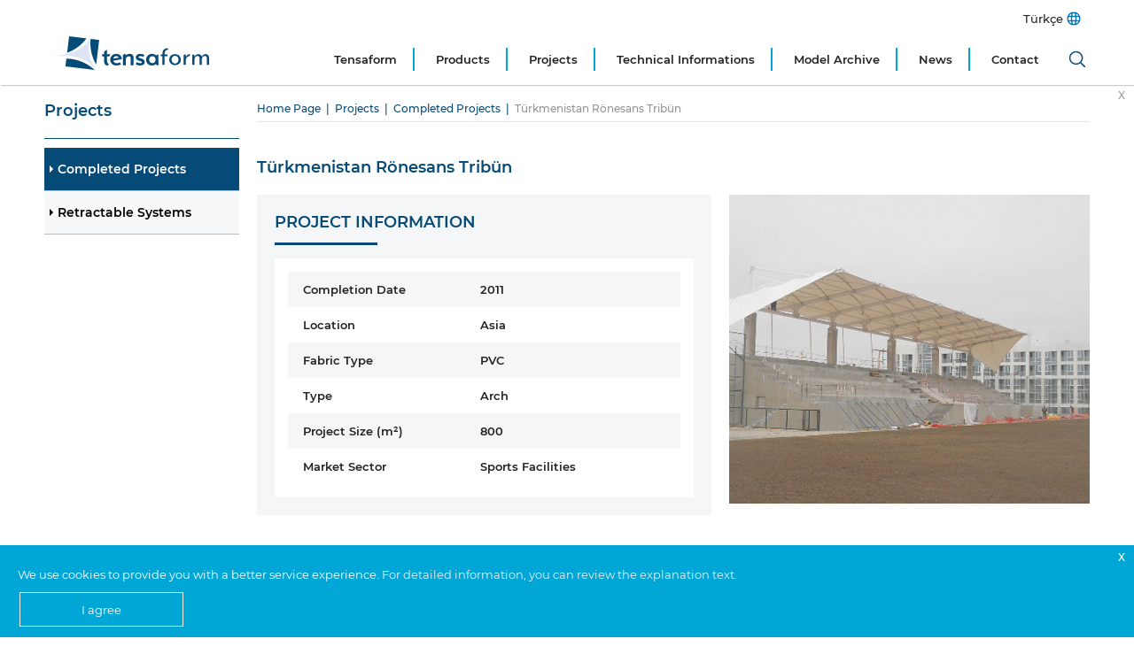

--- FILE ---
content_type: text/html; charset=utf-8
request_url: https://www.tensaform.com/en-US/catalogue/completed-projects/turkmenistan-ronesans-tribun/39/4328
body_size: 432100
content:
<!DOCTYPE html><html lang="en-US"><head><meta http-equiv="X-UA-Compatible" content="IE=Edge"><meta charset="utf-8" /><meta name="viewport" content="width=device-width, initial-scale=1.0"><title>T&#252;rkmenistan R&#246;nesans Trib&#252;n | Tensaform</title><link rel="shortcut icon" href="/favicon.ico" type="image/x-icon"><link rel="icon" href="/favicon.ico" type="image/x-icon"><style >
@charset 'UTF-8';/*! jQuery UI - v1.11.4 - 2016-12-24* http://jqueryui.com* Includes: core.css, datepicker.css, theme.css* To view and modify this theme, visit http://jqueryui.com/themeroller/?ffDefault=Arial%2CHelvetica%2Csans-serif&fsDefault=1em&fwDefault=normal&cornerRadius=3px&bgColorHeader=e9e9e9&bgTextureHeader=flat&borderColorHeader=dddddd&fcHeader=333333&iconColorHeader=444444&bgColorContent=ffffff&bgTextureContent=flat&borderColorContent=dddddd&fcContent=333333&iconColorContent=444444&bgColorDefault=f6f6f6&bgTextureDefault=flat&borderColorDefault=c5c5c5&fcDefault=454545&iconColorDefault=777777&bgColorHover=ededed&bgTextureHover=flat&borderColorHover=cccccc&fcHover=2b2b2b&iconColorHover=555555&bgColorActive=007fff&bgTextureActive=flat&borderColorActive=003eff&fcActive=ffffff&iconColorActive=ffffff&bgColorHighlight=fffa90&bgTextureHighlight=flat&borderColorHighlight=dad55e&fcHighlight=777620&iconColorHighlight=777620&bgColorError=fddfdf&bgTextureError=flat&borderColorError=f1a899&fcError=5f3f3f&iconColorError=cc0000&bgColorOverlay=aaaaaa&bgTextureOverlay=flat&bgImgOpacityOverlay=0&opacityOverlay=30&bgColorShadow=666666&bgTextureShadow=flat&bgImgOpacityShadow=0&opacityShadow=30&thicknessShadow=5px&offsetTopShadow=0px&offsetLeftShadow=0px&cornerRadiusShadow=8px* Copyright jQuery Foundation and other contributors; Licensed MIT */.mfp-close-btn-in .mfp-close,.ui-widget-content,.ui-widget-content a,.ui-widget-header,.ui-widget-header a{color:#333}.ui-widget,.ui-widget button,.ui-widget input,.ui-widget select,.ui-widget textarea{font-family:Arial,Helvetica,sans-serif;font-size:1em}.ui-helper-hidden{display:none}.ui-helper-hidden-accessible{border:0;clip:rect(0 0 0 0);height:1px;margin:-1px;overflow:hidden;padding:0;position:absolute;width:1px}.ui-helper-zfix,.ui-widget-overlay{left:0;width:100%;height:100%;top:0}.ui-helper-reset{margin:0;padding:0;border:0;outline:0;line-height:1.3;text-decoration:none;font-size:100%;list-style:none}.ui-helper-clearfix:after,.ui-helper-clearfix:before{content:"";display:table;border-collapse:collapse}.ui-helper-clearfix:after{clear:both}.ui-helper-clearfix{min-height:0}.ui-helper-zfix{position:absolute;opacity:0;filter:Alpha(Opacity=0)}.lity,.lity-close,.lity-wrap,.ui-widget-overlay{position:fixed}.ui-front{z-index:100}.ui-state-disabled{cursor:default!important}.ui-icon{display:block;text-indent:-99999px;overflow:hidden;background-repeat:no-repeat}.ui-datepicker{padding:.2em .2em 0;display:none}.ui-datepicker .ui-datepicker-header{position:relative;padding:.2em 0}.ui-datepicker .ui-datepicker-next,.ui-datepicker .ui-datepicker-prev{position:absolute;top:2px;width:1.8em;height:1.8em}.ui-datepicker .ui-datepicker-next-hover,.ui-datepicker .ui-datepicker-prev-hover{top:1px}.ui-datepicker .ui-datepicker-prev{left:2px}.ui-datepicker .ui-datepicker-next{right:2px}.ui-datepicker .ui-datepicker-prev-hover{left:1px}.ui-datepicker .ui-datepicker-next-hover{right:1px}.ui-datepicker .ui-datepicker-next span,.ui-datepicker .ui-datepicker-prev span{display:block;position:absolute;left:50%;margin-left:-8px;top:50%;margin-top:-8px}.ui-datepicker .ui-datepicker-title{margin:0 2.3em;line-height:1.8em;text-align:center}.ui-datepicker .ui-datepicker-title select{font-size:1em;margin:1px 0}.ui-datepicker select.ui-datepicker-month,.ui-datepicker select.ui-datepicker-year{width:45%}.ui-datepicker table{width:100%;font-size:.9em;border-collapse:collapse;margin:0 0 .4em}.ui-datepicker th{padding:.7em .3em;text-align:center;font-weight:700;border:0}.ui-datepicker td{border:0;padding:1px}.ui-datepicker td a,.ui-datepicker td span{display:block;padding:.2em;text-align:right;text-decoration:none}.ui-datepicker .ui-datepicker-buttonpane{background-image:none;margin:.7em 0 0;padding:0 .2em;border-left:0;border-right:0;border-bottom:0}.ui-datepicker .ui-datepicker-buttonpane button{float:right;margin:.5em .2em .4em;cursor:pointer;padding:.2em .6em .3em;width:auto;overflow:visible}.ui-datepicker .ui-datepicker-buttonpane button.ui-datepicker-current,.ui-datepicker-multi .ui-datepicker-group,.ui-datepicker-rtl .ui-datepicker-buttonpane button{float:left}.ui-datepicker.ui-datepicker-multi{width:auto}.ui-datepicker-multi .ui-datepicker-group table{width:95%;margin:0 auto .4em}.ui-datepicker-multi-2 .ui-datepicker-group{width:50%}.ui-datepicker-multi-3 .ui-datepicker-group{width:33.3%}.ui-datepicker-multi-4 .ui-datepicker-group{width:25%}.ui-datepicker-multi .ui-datepicker-group-last .ui-datepicker-header,.ui-datepicker-multi .ui-datepicker-group-middle .ui-datepicker-header{border-left-width:0}.ui-datepicker-multi .ui-datepicker-buttonpane{clear:left}.ui-datepicker-row-break{clear:both;width:100%;font-size:0}.ui-datepicker-rtl{direction:rtl}.ui-datepicker-rtl .ui-datepicker-prev{right:2px;left:auto}.ui-datepicker-rtl .ui-datepicker-next{left:2px;right:auto}.ui-datepicker-rtl .ui-datepicker-prev:hover{right:1px;left:auto}.ui-datepicker-rtl .ui-datepicker-next:hover{left:1px;right:auto}.ui-datepicker-rtl .ui-datepicker-buttonpane{clear:right}.ui-datepicker-rtl .ui-datepicker-buttonpane button.ui-datepicker-current,.ui-datepicker-rtl .ui-datepicker-group{float:right}.ui-datepicker-rtl .ui-datepicker-group-last .ui-datepicker-header,.ui-datepicker-rtl .ui-datepicker-group-middle .ui-datepicker-header{border-right-width:0;border-left-width:1px}.ui-widget .ui-widget{font-size:1em}.ui-widget-content{border:1px solid #ddd;background:#fff}.ui-widget-header{border:1px solid #ddd;background:#e9e9e9;font-weight:700}.ui-state-default,.ui-widget-content .ui-state-default,.ui-widget-header .ui-state-default{border:1px solid #c5c5c5;background:#f6f6f6;font-weight:400;color:#454545}.ui-state-default a,.ui-state-default a:link,.ui-state-default a:visited{color:#454545;text-decoration:none}.ui-state-focus,.ui-state-hover,.ui-widget-content .ui-state-focus,.ui-widget-content .ui-state-hover,.ui-widget-header .ui-state-focus,.ui-widget-header .ui-state-hover{border:1px solid #ccc;background:#ededed;font-weight:400;color:#2b2b2b}.ui-state-focus a,.ui-state-focus a:hover,.ui-state-focus a:link,.ui-state-focus a:visited,.ui-state-hover a,.ui-state-hover a:hover,.ui-state-hover a:link,.ui-state-hover a:visited{color:#2b2b2b;text-decoration:none}.ui-state-active,.ui-widget-content .ui-state-active,.ui-widget-header .ui-state-active{border:1px solid #003eff;background:#007fff;font-weight:400;color:#fff}.ui-state-active a,.ui-state-active a:link,.ui-state-active a:visited{color:#fff;text-decoration:none}.ui-state-highlight,.ui-widget-content .ui-state-highlight,.ui-widget-header .ui-state-highlight{border:1px solid #dad55e;background:#fffa90;color:#777620}.ui-state-highlight a,.ui-widget-content .ui-state-highlight a,.ui-widget-header .ui-state-highlight a{color:#777620}.ui-state-error,.ui-widget-content .ui-state-error,.ui-widget-header .ui-state-error{border:1px solid #f1a899;background:#fddfdf;color:#5f3f3f}.ui-state-error a,.ui-state-error-text,.ui-widget-content .ui-state-error a,.ui-widget-content .ui-state-error-text,.ui-widget-header .ui-state-error a,.ui-widget-header .ui-state-error-text{color:#5f3f3f}.ui-priority-primary,.ui-widget-content .ui-priority-primary,.ui-widget-header .ui-priority-primary{font-weight:700}.ui-priority-secondary,.ui-widget-content .ui-priority-secondary,.ui-widget-header .ui-priority-secondary{opacity:.7;filter:Alpha(Opacity=70);font-weight:400}.ui-state-disabled,.ui-widget-content .ui-state-disabled,.ui-widget-header .ui-state-disabled{opacity:.35;filter:Alpha(Opacity=35);background-image:none}.ui-state-disabled .ui-icon{filter:Alpha(Opacity=35)}.ui-icon{width:16px;height:16px}.ui-icon,.ui-widget-content .ui-icon,.ui-widget-header .ui-icon{background-image:url(/common/js/jquery-ui-1.11.4.custom/images/ui-icons_444444_256x240.png)}.ui-state-default .ui-icon{background-image:url(/common/js/jquery-ui-1.11.4.custom/images/ui-icons_777777_256x240.png)}.ui-state-focus .ui-icon,.ui-state-hover .ui-icon{background-image:url(/common/js/jquery-ui-1.11.4.custom/images/ui-icons_555555_256x240.png)}.ui-state-active .ui-icon{background-image:url(/common/js/jquery-ui-1.11.4.custom/images/ui-icons_ffffff_256x240.png)}.ui-state-highlight .ui-icon{background-image:url(/common/js/jquery-ui-1.11.4.custom/images/ui-icons_777620_256x240.png)}.ui-state-error .ui-icon,.ui-state-error-text .ui-icon{background-image:url(/common/js/jquery-ui-1.11.4.custom/images/ui-icons_cc0000_256x240.png)}.ui-icon-blank{background-position:16px 16px}.mCSB_scrollTools .mCSB_buttonUp,.ui-icon-carat-1-n{background-position:0 0}.ui-icon-carat-1-ne{background-position:-16px 0}.ui-icon-carat-1-e{background-position:-32px 0}.ui-icon-carat-1-se{background-position:-48px 0}.ui-icon-carat-1-s{background-position:-64px 0}.ui-icon-carat-1-sw{background-position:-80px 0}.ui-icon-carat-1-w{background-position:-96px 0}.ui-icon-carat-1-nw{background-position:-112px 0}.ui-icon-carat-2-n-s{background-position:-128px 0}.ui-icon-carat-2-e-w{background-position:-144px 0}.ui-icon-triangle-1-n{background-position:0 -16px}.ui-icon-triangle-1-ne{background-position:-16px -16px}.ui-icon-triangle-1-e{background-position:-32px -16px}.ui-icon-triangle-1-se{background-position:-48px -16px}.ui-icon-triangle-1-s{background-position:-64px -16px}.ui-icon-triangle-1-sw{background-position:-80px -16px}.ui-icon-triangle-1-w{background-position:-96px -16px}.ui-icon-triangle-1-nw{background-position:-112px -16px}.ui-icon-triangle-2-n-s{background-position:-128px -16px}.ui-icon-triangle-2-e-w{background-position:-144px -16px}.ui-icon-arrow-1-n{background-position:0 -32px}.ui-icon-arrow-1-ne{background-position:-16px -32px}.ui-icon-arrow-1-e{background-position:-32px -32px}.ui-icon-arrow-1-se{background-position:-48px -32px}.ui-icon-arrow-1-s{background-position:-64px -32px}.ui-icon-arrow-1-sw{background-position:-80px -32px}.ui-icon-arrow-1-w{background-position:-96px -32px}.ui-icon-arrow-1-nw{background-position:-112px -32px}.ui-icon-arrow-2-n-s{background-position:-128px -32px}.ui-icon-arrow-2-ne-sw{background-position:-144px -32px}.ui-icon-arrow-2-e-w{background-position:-160px -32px}.ui-icon-arrow-2-se-nw{background-position:-176px -32px}.ui-icon-arrowstop-1-n{background-position:-192px -32px}.ui-icon-arrowstop-1-e{background-position:-208px -32px}.ui-icon-arrowstop-1-s{background-position:-224px -32px}.ui-icon-arrowstop-1-w{background-position:-240px -32px}.ui-icon-arrowthick-1-n{background-position:0 -48px}.ui-icon-arrowthick-1-ne{background-position:-16px -48px}.ui-icon-arrowthick-1-e{background-position:-32px -48px}.ui-icon-arrowthick-1-se{background-position:-48px -48px}.ui-icon-arrowthick-1-s{background-position:-64px -48px}.ui-icon-arrowthick-1-sw{background-position:-80px -48px}.ui-icon-arrowthick-1-w{background-position:-96px -48px}.ui-icon-arrowthick-1-nw{background-position:-112px -48px}.ui-icon-arrowthick-2-n-s{background-position:-128px -48px}.ui-icon-arrowthick-2-ne-sw{background-position:-144px -48px}.ui-icon-arrowthick-2-e-w{background-position:-160px -48px}.ui-icon-arrowthick-2-se-nw{background-position:-176px -48px}.ui-icon-arrowthickstop-1-n{background-position:-192px -48px}.ui-icon-arrowthickstop-1-e{background-position:-208px -48px}.ui-icon-arrowthickstop-1-s{background-position:-224px -48px}.ui-icon-arrowthickstop-1-w{background-position:-240px -48px}.ui-icon-arrowreturnthick-1-w{background-position:0 -64px}.ui-icon-arrowreturnthick-1-n{background-position:-16px -64px}.ui-icon-arrowreturnthick-1-e{background-position:-32px -64px}.ui-icon-arrowreturnthick-1-s{background-position:-48px -64px}.ui-icon-arrowreturn-1-w{background-position:-64px -64px}.ui-icon-arrowreturn-1-n{background-position:-80px -64px}.ui-icon-arrowreturn-1-e{background-position:-96px -64px}.ui-icon-arrowreturn-1-s{background-position:-112px -64px}.ui-icon-arrowrefresh-1-w{background-position:-128px -64px}.ui-icon-arrowrefresh-1-n{background-position:-144px -64px}.ui-icon-arrowrefresh-1-e{background-position:-160px -64px}.ui-icon-arrowrefresh-1-s{background-position:-176px -64px}.ui-icon-arrow-4{background-position:0 -80px}.ui-icon-arrow-4-diag{background-position:-16px -80px}.ui-icon-extlink{background-position:-32px -80px}.ui-icon-newwin{background-position:-48px -80px}.ui-icon-refresh{background-position:-64px -80px}.ui-icon-shuffle{background-position:-80px -80px}.ui-icon-transfer-e-w{background-position:-96px -80px}.ui-icon-transferthick-e-w{background-position:-112px -80px}.ui-icon-folder-collapsed{background-position:0 -96px}.ui-icon-folder-open{background-position:-16px -96px}.ui-icon-document{background-position:-32px -96px}.ui-icon-document-b{background-position:-48px -96px}.ui-icon-note{background-position:-64px -96px}.ui-icon-mail-closed{background-position:-80px -96px}.ui-icon-mail-open{background-position:-96px -96px}.ui-icon-suitcase{background-position:-112px -96px}.ui-icon-comment{background-position:-128px -96px}.ui-icon-person{background-position:-144px -96px}.ui-icon-print{background-position:-160px -96px}.ui-icon-trash{background-position:-176px -96px}.ui-icon-locked{background-position:-192px -96px}.ui-icon-unlocked{background-position:-208px -96px}.ui-icon-bookmark{background-position:-224px -96px}.ui-icon-tag{background-position:-240px -96px}.ui-icon-home{background-position:0 -112px}.ui-icon-flag{background-position:-16px -112px}.ui-icon-calendar{background-position:-32px -112px}.ui-icon-cart{background-position:-48px -112px}.ui-icon-pencil{background-position:-64px -112px}.ui-icon-clock{background-position:-80px -112px}.ui-icon-disk{background-position:-96px -112px}.ui-icon-calculator{background-position:-112px -112px}.ui-icon-zoomin{background-position:-128px -112px}.ui-icon-zoomout{background-position:-144px -112px}.ui-icon-search{background-position:-160px -112px}.ui-icon-wrench{background-position:-176px -112px}.ui-icon-gear{background-position:-192px -112px}.ui-icon-heart{background-position:-208px -112px}.ui-icon-star{background-position:-224px -112px}.ui-icon-link{background-position:-240px -112px}.ui-icon-cancel{background-position:0 -128px}.ui-icon-plus{background-position:-16px -128px}.ui-icon-plusthick{background-position:-32px -128px}.ui-icon-minus{background-position:-48px -128px}.ui-icon-minusthick{background-position:-64px -128px}.ui-icon-close{background-position:-80px -128px}.ui-icon-closethick{background-position:-96px -128px}.ui-icon-key{background-position:-112px -128px}.ui-icon-lightbulb{background-position:-128px -128px}.ui-icon-scissors{background-position:-144px -128px}.ui-icon-clipboard{background-position:-160px -128px}.ui-icon-copy{background-position:-176px -128px}.ui-icon-contact{background-position:-192px -128px}.ui-icon-image{background-position:-208px -128px}.ui-icon-video{background-position:-224px -128px}.ui-icon-script{background-position:-240px -128px}.ui-icon-alert{background-position:0 -144px}.ui-icon-info{background-position:-16px -144px}.ui-icon-notice{background-position:-32px -144px}.ui-icon-help{background-position:-48px -144px}.ui-icon-check{background-position:-64px -144px}.ui-icon-bullet{background-position:-80px -144px}.ui-icon-radio-on{background-position:-96px -144px}.ui-icon-radio-off{background-position:-112px -144px}.ui-icon-pin-w{background-position:-128px -144px}.ui-icon-pin-s{background-position:-144px -144px}.ui-icon-play{background-position:0 -160px}.ui-icon-pause{background-position:-16px -160px}.ui-icon-seek-next{background-position:-32px -160px}.ui-icon-seek-prev{background-position:-48px -160px}.ui-icon-seek-end{background-position:-64px -160px}.ui-icon-seek-first,.ui-icon-seek-start{background-position:-80px -160px}.ui-icon-stop{background-position:-96px -160px}.ui-icon-eject{background-position:-112px -160px}.ui-icon-volume-off{background-position:-128px -160px}.ui-icon-volume-on{background-position:-144px -160px}.ui-icon-power{background-position:0 -176px}.ui-icon-signal-diag{background-position:-16px -176px}.ui-icon-signal{background-position:-32px -176px}.ui-icon-battery-0{background-position:-48px -176px}.ui-icon-battery-1{background-position:-64px -176px}.ui-icon-battery-2{background-position:-80px -176px}.ui-icon-battery-3{background-position:-96px -176px}.ui-icon-circle-plus{background-position:0 -192px}.ui-icon-circle-minus{background-position:-16px -192px}.ui-icon-circle-close{background-position:-32px -192px}.ui-icon-circle-triangle-e{background-position:-48px -192px}.ui-icon-circle-triangle-s{background-position:-64px -192px}.ui-icon-circle-triangle-w{background-position:-80px -192px}.ui-icon-circle-triangle-n{background-position:-96px -192px}.ui-icon-circle-arrow-e{background-position:-112px -192px}.ui-icon-circle-arrow-s{background-position:-128px -192px}.ui-icon-circle-arrow-w{background-position:-144px -192px}.ui-icon-circle-arrow-n{background-position:-160px -192px}.ui-icon-circle-zoomin{background-position:-176px -192px}.ui-icon-circle-zoomout{background-position:-192px -192px}.ui-icon-circle-check{background-position:-208px -192px}.ui-icon-circlesmall-plus{background-position:0 -208px}.ui-icon-circlesmall-minus{background-position:-16px -208px}.ui-icon-circlesmall-close{background-position:-32px -208px}.ui-icon-squaresmall-plus{background-position:-48px -208px}.ui-icon-squaresmall-minus{background-position:-64px -208px}.ui-icon-squaresmall-close{background-position:-80px -208px}.ui-icon-grip-dotted-vertical{background-position:0 -224px}.ui-icon-grip-dotted-horizontal{background-position:-16px -224px}.ui-icon-grip-solid-vertical{background-position:-32px -224px}.ui-icon-grip-solid-horizontal{background-position:-48px -224px}.ui-icon-gripsmall-diagonal-se{background-position:-64px -224px}.ui-icon-grip-diagonal-se{background-position:-80px -224px}.ui-corner-all,.ui-corner-left,.ui-corner-tl,.ui-corner-top{border-top-left-radius:3px}.ui-corner-all,.ui-corner-right,.ui-corner-top,.ui-corner-tr{border-top-right-radius:3px}.ui-corner-all,.ui-corner-bl,.ui-corner-bottom,.ui-corner-left{border-bottom-left-radius:3px}.ui-corner-all,.ui-corner-bottom,.ui-corner-br,.ui-corner-right{border-bottom-right-radius:3px}.ui-widget-overlay{background:#aaa;opacity:.3;filter:Alpha(Opacity=30)}.ui-widget-shadow{margin:0;padding:5px;background:#666;opacity:.3;filter:Alpha(Opacity=30);border-radius:8px}.selectric-wrapper{position:relative;cursor:pointer}.selectric-responsive{width:100%}.selectric{border:1px solid #DDD;border-radius:0;background:#F8F8F8;position:relative;overflow:hidden}.selectric .label{display:block;white-space:nowrap;overflow:hidden;text-overflow:ellipsis;margin:0 38px 0 10px;font-size:12px;line-height:38px;color:#444;height:38px;-webkit-user-select:none;-moz-user-select:none;-ms-user-select:none;user-select:none}.selectric-disabled,.selectric-items .disabled{opacity:.5;-webkit-user-select:none;-moz-user-select:none;-ms-user-select:none;filter:alpha(opacity=50)}.selectric .button{display:block;position:absolute;right:0;top:0;width:38px;height:38px;line-height:38px;background-color:#F8f8f8;color:#BBB;text-align:center;font:0/0 a;*font:20px/38px Lucida Sans Unicode,Arial Unicode MS,Arial}.selectric .button:after{content:" ";position:absolute;top:0;right:0;bottom:0;left:0;margin:auto;width:0;height:0;border:4px solid transparent;border-top-color:#BBB;border-bottom:none}.selectric-focus .selectric{border-color:#aaa}.selectric-hover .selectric{border-color:#c4c4c4}.selectric-hover .selectric .button{color:#a2a2a2}.selectric-hover .selectric .button:after{border-top-color:#a2a2a2}.selectric-open{z-index:9999}.selectric-open .selectric{border-color:#c4c4c4}.selectric-open .selectric-items{display:block}.selectric-disabled{cursor:default;user-select:none}.selectric-hide-select{position:relative;overflow:hidden;width:0;height:0}.selectric-hide-select select{position:absolute;left:-100%}.selectric-hide-select.selectric-is-native{position:absolute;width:100%;height:100%;z-index:10}.selectric-hide-select.selectric-is-native select{position:absolute;top:0;left:0;right:0;height:100%;width:100%;border:none;z-index:1;box-sizing:border-box;opacity:0}.selectric-input{position:absolute!important;top:0!important;left:0!important;overflow:hidden!important;clip:rect(0,0,0,0)!important;margin:0!important;padding:0!important;width:1px!important;height:1px!important;outline:0!important;border:none!important;*font:0/0 a!important;background:0 0!important}.selectric-temp-show{position:absolute!important;visibility:hidden!important;display:block!important}.owl-carousel .owl-stage:after,.owl-carousel.owl-refresh .owl-item,.slick-loading .slick-slide,.slick-loading .slick-track{visibility:hidden}.selectric-items{display:none;position:absolute;top:100%;left:0;background:#F8F8F8;border:1px solid #c4c4c4;z-index:-1;box-shadow:0 0 10px -6px}.selectric-items .selectric-scroll{height:100%;overflow:auto}.selectric-above .selectric-items{top:auto;bottom:100%}.selectric-items li,.selectric-items ul{list-style:none;padding:0;margin:0;font-size:12px;line-height:20px;min-height:20px}.selectric-items li{display:block;padding:10px;color:#666;cursor:pointer}.selectric-items li.selected{background:#E0E0E0;color:#444}.selectric-items li.highlighted{background:#D0D0D0;color:#444}.selectric-items li:hover{background:#D5D5D5;color:#444}.selectric-items .disabled{cursor:default!important;background:0 0!important;color:#666!important;user-select:none}.selectric-items .selectric-group .selectric-group-label{font-weight:700;padding-left:10px;cursor:default;-webkit-user-select:none;-moz-user-select:none;-ms-user-select:none;user-select:none;background:0 0;color:#444}.selectric-items .selectric-group.disabled li{filter:alpha(opacity=100);opacity:1}.selectric-items .selectric-group li{padding-left:25px}.slick-track{margin-left:auto;margin-right:auto}@font-face{font-family:slick;font-weight:400;font-style:normal;src:url(fonts/slick.eot);src:url(fonts/slick.eot?#iefix) format('embedded-opentype'),url(fonts/slick.woff) format('woff'),url(fonts/slick.ttf) format('truetype'),url(fonts/slick.svg#slick) format('svg')}.slick-next:focus,.slick-next:hover,.slick-prev:focus,.slick-prev:hover{color:transparent;background:0 0}.slick-next:focus:before,.slick-next:hover:before,.slick-prev:focus:before,.slick-prev:hover:before{opacity:1}[dir=rtl] .slick-prev{left:auto}.slick-prev,[dir=rtl] .slick-next{left:-25px}.slick-prev:before{content:'←'}.slick-next:before,[dir=rtl] .slick-prev:before{content:'→'}[dir=rtl] .slick-next:before{content:'←'}.slick-dotted.slick-slider{margin-bottom:30px}.slick-dots{margin:0}.slick-dots li button{background:0 0}.lity,.mfp-bg{background:#0b0b0b}.lity,.lity-wrap{z-index:9990;top:0;left:0;right:0;bottom:0}.slick-dots li.slick-active button:before{color:#000}/*! Lity - v2.4.1 - 2020-04-26* http://sorgalla.com/lity/* Copyright (c) 2015-2020 Jan Sorgalla; Licensed MIT */.lity{white-space:nowrap;background:rgba(0,0,0,.9);outline:0!important;opacity:0;-webkit-transition:opacity .3s ease;-o-transition:opacity .3s ease;transition:opacity .3s ease}.lity.lity-opened{opacity:1}.lity.lity-closed{opacity:0}.lity *{-webkit-box-sizing:border-box;-moz-box-sizing:border-box;box-sizing:border-box}.lity-wrap{text-align:center;outline:0!important}.lity-wrap:before{content:'';display:inline-block;height:100%;vertical-align:middle;margin-right:-.25em}.lity-loader{z-index:9991;color:#fff;position:absolute;top:50%;margin-top:-.8em;width:100%;text-align:center;font-size:14px;font-family:Arial,Helvetica,sans-serif;opacity:0;-webkit-transition:opacity .3s ease;-o-transition:opacity .3s ease;transition:opacity .3s ease}.lity-close,.lity-close:active,.lity-close:focus,.lity-close:hover,.lity-close:visited{color:#fff;font-size:35px;line-height:35px;text-shadow:0 1px 2px rgba(0,0,0,.6);background:0 0;border:0}.lity-close,.lity-close:active,.lity-close:focus,.lity-close:hover,.lity-close:visited,.mfp-close{font-style:normal;font-family:Arial,Baskerville,monospace}.lity-loading .lity-loader{opacity:1}.lity-container{z-index:9992;position:relative;text-align:left;vertical-align:middle;display:inline-block;white-space:normal;max-width:100%;max-height:100%;outline:0!important}.lity-content{z-index:9993;width:100%;-webkit-transform:scale(1);-ms-transform:scale(1);-o-transform:scale(1);transform:scale(1);-webkit-transition:-webkit-transform .3s ease;-o-transition:-o-transform .3s ease;transition:transform .3s ease;transition:transform .3s ease,-webkit-transform .3s ease,-o-transform .3s ease}.lity-closed .lity-content,.lity-loading .lity-content{-webkit-transform:scale(.8);-ms-transform:scale(.8);-o-transform:scale(.8);transform:scale(.8)}.lity-content:after{content:'';position:absolute;left:0;top:0;bottom:0;display:block;right:0;width:auto;height:auto;z-index:-1;-webkit-box-shadow:0 0 8px rgba(0,0,0,.6);box-shadow:0 0 8px rgba(0,0,0,.6)}.lity-close{z-index:9994;width:35px;height:35px;right:0;top:0;-webkit-appearance:none;cursor:pointer;text-decoration:none;text-align:center;padding:0;outline:0;-webkit-box-shadow:none;box-shadow:none}.mm-menu,.mm-panels,.mm-panels>.mm-panel{margin:0;left:0;z-index:0;right:0;bottom:0;top:0}.lity-close::-moz-focus-inner{border:0;padding:0}.lity-close:active,.lity-close:focus,.lity-close:hover,.lity-close:visited{text-decoration:none;text-align:center;padding:0;outline:0;-webkit-box-shadow:none;box-shadow:none}.lity-close:active{top:1px}.lity-image img{max-width:100%;display:block;line-height:0;border:0}.lity-facebookvideo .lity-container,.lity-googlemaps .lity-container,.lity-iframe .lity-container,.lity-vimeo .lity-container,.lity-youtube .lity-container{width:100%;max-width:964px}.lity-iframe-container{width:100%;height:0;padding-top:56.25%;overflow:auto;pointer-events:auto;-webkit-transform:translateZ(0);transform:translateZ(0);-webkit-overflow-scrolling:touch}.lity-iframe-container iframe{position:absolute;display:block;top:0;left:0;width:100%;height:100%;-webkit-box-shadow:0 0 8px rgba(0,0,0,.6);box-shadow:0 0 8px rgba(0,0,0,.6);background:#000}.lity-hide{display:none}.mm-hidden,html.mm-widescreen #mm-blocker{display:none!important}.mm-wrapper{overflow-x:hidden;position:relative}.mm-menu{box-sizing:border-box;display:block;padding:0;position:absolute}.mm-panels,.mm-panels>.mm-panel{background:inherit;border-color:inherit;box-sizing:border-box;position:absolute}.mm-panels{overflow:hidden}.mm-panel{-webkit-transform:translate(100%,0);-ms-transform:translate(100%,0);transform:translate(100%,0);-webkit-transform:translate3d(100%,0,0);transform:translate3d(100%,0,0);-webkit-transition:-webkit-transform .4s ease;transition:-webkit-transform .4s ease;transition:transform .4s ease;transition:transform .4s ease,-webkit-transform .4s ease;-webkit-transform-origin:top left;-ms-transform-origin:top left;transform-origin:top left}.mm-panel.mm-opened{-webkit-transform:translate(0,0);-ms-transform:translate(0,0);transform:translate(0,0);-webkit-transform:translate3d(0,0,0);transform:translate3d(0,0,0)}.mm-panel.mm-subopened{-webkit-transform:translate(-30%,0);-ms-transform:translate(-30%,0);transform:translate(-30%,0);-webkit-transform:translate3d(-30%,0,0);transform:translate3d(-30%,0,0)}.mm-panel.mm-highest{z-index:1}.mm-panel.mm-noanimation{-webkit-transition:none!important;transition:none!important}.mm-panel.mm-noanimation.mm-subopened{-webkit-transform:translate(0,0);-ms-transform:translate(0,0);transform:translate(0,0);-webkit-transform:translate3d(0,0,0);transform:translate3d(0,0,0)}.mm-panels>.mm-panel{-webkit-overflow-scrolling:touch;overflow:scroll;overflow-x:hidden;overflow-y:auto;padding:0 20px}.mm-panels>.mm-panel.mm-hasnavbar{padding-top:40px}.mm-panels>.mm-panel:not(.mm-hidden){display:block}.mm-panels>.mm-panel:after,.mm-panels>.mm-panel:before{content:'';display:block;height:20px}.mm-vertical .mm-panel{-webkit-transform:none!important;-ms-transform:none!important;transform:none!important}.mm-listview .mm-vertical .mm-panel,.mm-vertical .mm-listview .mm-panel{display:none;padding:10px 0 10px 10px}.mm-listview .mm-vertical .mm-panel .mm-listview>li:last-child:after,.mm-vertical .mm-listview .mm-panel .mm-listview>li:last-child:after{border-color:transparent}.mm-vertical li.mm-opened>.mm-panel,li.mm-vertical.mm-opened>.mm-panel{display:block}.mm-listview>li.mm-vertical>.mm-next,.mm-vertical .mm-listview>li>.mm-next{box-sizing:border-box;height:40px;bottom:auto}.mm-listview>li.mm-vertical.mm-opened>.mm-next:after,.mm-vertical .mm-listview>li.mm-opened>.mm-next:after{-webkit-transform:rotate(225deg);-ms-transform:rotate(225deg);transform:rotate(225deg);right:19px}.mm-btn{box-sizing:border-box;width:40px;height:40px;position:absolute;top:0;z-index:1}.mm-clear:after,.mm-clear:before,.mm-close:after,.mm-close:before{content:'';border:2px solid transparent;display:block;width:5px;height:5px;margin:auto;position:absolute;top:0;bottom:0;-webkit-transform:rotate(-45deg);-ms-transform:rotate(-45deg);transform:rotate(-45deg)}.mm-clear:before,.mm-close:before{border-right:none;border-bottom:none;right:18px}.mm-clear:after,.mm-close:after{border-left:none;border-top:none;right:25px}.mm-next:after,.mm-prev:before{content:'';border-top:2px solid transparent;border-left:2px solid transparent;display:block;width:8px;height:8px;margin:auto;position:absolute;top:0;bottom:0}.mm-prev:before{-webkit-transform:rotate(-45deg);-ms-transform:rotate(-45deg);transform:rotate(-45deg);left:23px;right:auto}.mm-next:after{-webkit-transform:rotate(135deg);-ms-transform:rotate(135deg);transform:rotate(135deg);right:23px;left:auto}.mm-navbar{border-bottom:1px solid;border-color:inherit;text-align:center;line-height:20px;height:40px;padding:0 40px;margin:0;position:absolute;top:0;left:0;right:0}.mm-navbar>*{display:block;padding:10px 0}.mm-navbar a,.mm-navbar a:hover{text-decoration:none}.mm-navbar .mm-title{text-overflow:ellipsis;white-space:nowrap;overflow:hidden}.mm-navbar .mm-btn:first-child{left:0}.mm-navbar .mm-btn:last-child{text-align:right;right:0}.mm-panel .mm-navbar{display:none}.mm-panel.mm-hasnavbar .mm-navbar{display:block}.mm-listview,.mm-listview>li{list-style:none;display:block;padding:0;margin:0}.mm-listview{font:inherit;font-size:14px;line-height:20px}.mm-listview a,.mm-listview a:hover{text-decoration:none}.mm-listview>li{position:relative}.mm-listview>li,.mm-listview>li .mm-next,.mm-listview>li .mm-next:before,.mm-listview>li:after{border-color:inherit}.mm-listview>li>a,.mm-listview>li>span{text-overflow:ellipsis;white-space:nowrap;overflow:hidden;color:inherit;display:block;padding:10px 10px 10px 20px;margin:0}.mm-listview>li:not(.mm-divider):after{content:'';border-bottom-width:1px;border-bottom-style:solid;display:block;position:absolute;right:0;bottom:0;left:20px}.mm-listview .mm-next{background:rgba(3,2,1,0);width:50px;padding:0;position:absolute;right:0;top:0;bottom:0;z-index:2}.mm-menu,.mm-menu label.mm-toggle:before{background:#f3f3f3}.mm-listview .mm-next:before{content:'';border-left-width:1px;border-left-style:solid;display:block;position:absolute;top:0;bottom:0;left:0}.mm-menu .mm-panels>.mm-panel.mm-listview-justify:after,.mm-menu .mm-panels>.mm-panel.mm-listview-justify:before,.mm-menu.mm-listview-justify .mm-panels>.mm-panel:after,.mm-menu.mm-listview-justify .mm-panels>.mm-panel:before,.mm-menu.mm-shadow-page.mm-front:after,.mm-menu.mm-shadow-page.mm-next:after,.mm-menu.mm-shadow-page.mm-theme-black:after{content:none;display:none}.mm-listview .mm-next+a,.mm-listview .mm-next+span{margin-right:50px}.mm-listview .mm-next.mm-fullsubopen{width:100%}.mm-listview .mm-next.mm-fullsubopen:before{border-left:none}.mm-listview .mm-next.mm-fullsubopen+a,.mm-listview .mm-next.mm-fullsubopen+span{padding-right:50px;margin-right:0}.mm-panels>.mm-panel>.mm-listview{margin:20px -20px}.mm-panels>.mm-panel>.mm-listview:first-child,.mm-panels>.mm-panel>.mm-navbar+.mm-listview{margin-top:-20px}.mm-menu{border-color:rgba(0,0,0,.1);color:rgba(0,0,0,.75)}.mm-menu .mm-navbar a,.mm-menu .mm-navbar>*{color:rgba(0,0,0,.3)}.mm-menu .mm-btn:after,.mm-menu .mm-btn:before{border-color:rgba(0,0,0,.3)}.mm-menu .mm-listview,.mm-menu.mm-theme-white{border-color:rgba(0,0,0,.1)}.mm-menu .mm-listview>li .mm-next:after,.mm-menu.mm-theme-white .mm-btn:after,.mm-menu.mm-theme-white .mm-btn:before{border-color:rgba(0,0,0,.3)}.mm-menu .mm-listview>li a:not(.mm-next){-webkit-tap-highlight-color:rgba(255,255,255,.5);tap-highlight-color:rgba(255,255,255,.5)}.mm-menu .mm-listview>li.mm-selected>a:not(.mm-next),.mm-menu .mm-listview>li.mm-selected>span{background:rgba(255,255,255,.5)}.mm-menu .mm-divider,.mm-menu .mm-listview>li.mm-opened.mm-vertical>.mm-panel,.mm-menu .mm-listview>li.mm-opened.mm-vertical>a.mm-next,.mm-menu.mm-vertical .mm-listview>li.mm-opened>.mm-panel,.mm-menu.mm-vertical .mm-listview>li.mm-opened>a.mm-next{background:rgba(0,0,0,.05)}.mm-page{box-sizing:border-box;position:relative}.mm-slideout{-webkit-transition:-webkit-transform .4s ease;transition:-webkit-transform .4s ease;transition:transform .4s ease;transition:transform .4s ease,-webkit-transform .4s ease;z-index:1}html.mm-opened{overflow-x:hidden;position:relative}html.mm-blocking,html.mm-blocking body{overflow:hidden}html.mm-background .mm-page{background:inherit}#mm-blocker{background:rgba(3,2,1,0);display:none;width:100%;height:100%;position:fixed;top:0;left:0;z-index:2}html.mm-blocking #mm-blocker{display:block}.mm-menu.mm-offcanvas{z-index:0;display:none;position:fixed;width:80%;min-width:140px;max-width:440px}.mm-menu.mm-iconbar,.mm-menu.mm-offcanvas.mm-opened{display:block}.mm-menu.mm-offcanvas.mm-no-csstransforms.mm-opened{z-index:10}html.mm-opening .mm-menu.mm-opened~.mm-slideout{-webkit-transform:translate(80%,0);-ms-transform:translate(80%,0);transform:translate(80%,0);-webkit-transform:translate3d(80%,0,0);transform:translate3d(80%,0,0)}@media all and (max-width:175px){html.mm-opening .mm-menu.mm-opened~.mm-slideout{-webkit-transform:translate(140px,0);-ms-transform:translate(140px,0);transform:translate(140px,0);-webkit-transform:translate3d(140px,0,0);transform:translate3d(140px,0,0)}}@media all and (min-width:550px){html.mm-opening .mm-menu.mm-opened~.mm-slideout{-webkit-transform:translate(440px,0);-ms-transform:translate(440px,0);transform:translate(440px,0);-webkit-transform:translate3d(440px,0,0);transform:translate3d(440px,0,0)}}.mm-sronly{border:0!important;clip:rect(1px,1px,1px,1px)!important;-webkit-clip-path:inset(50%)!important;clip-path:inset(50%)!important;white-space:nowrap!important;width:1px!important;height:1px!important;padding:0!important;overflow:hidden!important;position:absolute!important}.mm-menu .mm-listview.mm-border-none>li:after,.mm-menu .mm-listview>li.mm-border-none:after,.mm-menu.mm-border-none .mm-listview>li:after{content:none}.mm-menu .mm-listview.mm-border-full>li:after,.mm-menu .mm-listview>li.mm-border-full:after,.mm-menu.mm-border-full .mm-listview>li:after{left:0!important}.mm-menu .mm-listview.mm-border-offset>li:after,.mm-menu .mm-listview>li.mm-border-offset:after,.mm-menu.mm-border-offset .mm-listview>li:after{right:20px}.mm-menu.mm-offcanvas.mm-fullscreen{width:100%;min-width:140px;max-width:10000px}html.mm-opening .mm-menu.mm-fullscreen.mm-opened~.mm-slideout{-webkit-transform:translate(100%,0);-ms-transform:translate(100%,0);transform:translate(100%,0);-webkit-transform:translate3d(100%,0,0);transform:translate3d(100%,0,0)}@media all and (max-width:140px){html.mm-opening .mm-menu.mm-fullscreen.mm-opened~.mm-slideout{-webkit-transform:translate(140px,0);-ms-transform:translate(140px,0);transform:translate(140px,0);-webkit-transform:translate3d(140px,0,0);transform:translate3d(140px,0,0)}}@media all and (min-width:10000px){html.mm-opening .mm-menu.mm-fullscreen.mm-opened~.mm-slideout{-webkit-transform:translate(10000px,0);-ms-transform:translate(10000px,0);transform:translate(10000px,0);-webkit-transform:translate3d(10000px,0,0);transform:translate3d(10000px,0,0)}}html.mm-right.mm-opening .mm-menu.mm-fullscreen.mm-opened~.mm-slideout{-webkit-transform:translate(-100%,0);-ms-transform:translate(-100%,0);transform:translate(-100%,0);-webkit-transform:translate3d(-100%,0,0);transform:translate3d(-100%,0,0)}@media all and (max-width:140px){html.mm-right.mm-opening .mm-menu.mm-fullscreen.mm-opened~.mm-slideout{-webkit-transform:translate(-140px,0);-ms-transform:translate(-140px,0);transform:translate(-140px,0);-webkit-transform:translate3d(-140px,0,0);transform:translate3d(-140px,0,0)}}@media all and (min-width:10000px){html.mm-right.mm-opening .mm-menu.mm-fullscreen.mm-opened~.mm-slideout{-webkit-transform:translate(-10000px,0);-ms-transform:translate(-10000px,0);transform:translate(-10000px,0);-webkit-transform:translate3d(-10000px,0,0);transform:translate3d(-10000px,0,0)}}.mm-menu.mm-offcanvas.mm-fullscreen.mm-bottom,.mm-menu.mm-offcanvas.mm-fullscreen.mm-top{height:100%;min-height:140px;max-height:10000px}.mm-menu.mm-fx-menu-zoom{-webkit-transition:-webkit-transform .4s ease;transition:-webkit-transform .4s ease;transition:transform .4s ease;transition:transform .4s ease,-webkit-transform .4s ease}html.mm-opened .mm-menu.mm-fx-menu-zoom{-webkit-transform:scale(.7,.7) translate3d(-30%,0,0);transform:scale(.7,.7) translate3d(-30%,0,0);-webkit-transform-origin:left center;-ms-transform-origin:left center;transform-origin:left center}html.mm-opening .mm-menu.mm-fx-menu-zoom{-webkit-transform:scale(1,1) translate3d(0,0,0);transform:scale(1,1) translate3d(0,0,0)}html.mm-right.mm-opened .mm-menu.mm-fx-menu-zoom{-webkit-transform:scale(.7,.7) translate3d(30%,0,0);transform:scale(.7,.7) translate3d(30%,0,0);-webkit-transform-origin:right center;-ms-transform-origin:right center;transform-origin:right center}html.mm-right.mm-opening .mm-menu.mm-fx-menu-zoom{-webkit-transform:scale(1,1) translate3d(0,0,0);transform:scale(1,1) translate3d(0,0,0)}.mm-menu.mm-fx-menu-slide{-webkit-transition:-webkit-transform .4s ease;transition:-webkit-transform .4s ease;transition:transform .4s ease;transition:transform .4s ease,-webkit-transform .4s ease}html.mm-opened .mm-menu.mm-fx-menu-slide{-webkit-transform:translate(-30%,0);-ms-transform:translate(-30%,0);transform:translate(-30%,0);-webkit-transform:translate3d(-30%,0,0);transform:translate3d(-30%,0,0)}html.mm-opening .mm-menu.mm-fx-menu-slide{-webkit-transform:translate(0,0);-ms-transform:translate(0,0);transform:translate(0,0);-webkit-transform:translate3d(0,0,0);transform:translate3d(0,0,0)}html.mm-right.mm-opened .mm-menu.mm-fx-menu-slide{-webkit-transform:translate(30%,0);-ms-transform:translate(30%,0);transform:translate(30%,0);-webkit-transform:translate3d(30%,0,0);transform:translate3d(30%,0,0)}html.mm-right.mm-opening .mm-menu.mm-fx-menu-slide{-webkit-transform:translate(0,0);-ms-transform:translate(0,0);transform:translate(0,0);-webkit-transform:translate3d(0,0,0);transform:translate3d(0,0,0)}.mm-menu.mm-fx-menu-fade{opacity:0;-webkit-transition:opacity .4s ease;transition:opacity .4s ease}html.mm-opening .mm-menu.mm-fx-menu-fade{opacity:1}.mm-menu .mm-fx-panels-none.mm-panel,.mm-menu.mm-fx-panels-none .mm-panel{-webkit-transition-property:none;transition-property:none}.mm-menu .mm-fx-panels-none.mm-panel.mm-subopened,.mm-menu.mm-fx-panels-none .mm-panel.mm-subopened{-webkit-transform:translate(0,0);-ms-transform:translate(0,0);transform:translate(0,0);-webkit-transform:translate3d(0,0,0);transform:translate3d(0,0,0)}.mm-menu .mm-fx-panels-zoom.mm-panel,.mm-menu.mm-fx-panels-zoom .mm-panel{-webkit-transform-origin:left center;-ms-transform-origin:left center;transform-origin:left center;-webkit-transform:scale(1.5,1.5) translate3d(100%,0,0);transform:scale(1.5,1.5) translate3d(100%,0,0)}.mm-menu .mm-fx-panels-zoom.mm-panel.mm-opened,.mm-menu.mm-fx-panels-zoom .mm-panel.mm-opened{-webkit-transform:scale(1,1) translate3d(0,0,0);transform:scale(1,1) translate3d(0,0,0)}.mm-menu .mm-fx-panels-zoom.mm-panel.mm-subopened,.mm-menu.mm-fx-panels-zoom .mm-panel.mm-subopened{-webkit-transform:scale(.7,.7) translate3d(-30%,0,0);transform:scale(.7,.7) translate3d(-30%,0,0)}.mm-menu .mm-fx-panels-slide-0.mm-panel.mm-subopened,.mm-menu.mm-fx-panels-slide-0 .mm-panel.mm-subopened{-webkit-transform:translate(0,0);-ms-transform:translate(0,0);transform:translate(0,0);-webkit-transform:translate3d(0,0,0);transform:translate3d(0,0,0)}.mm-menu .mm-fx-panels-slide-100.mm-panel.mm-subopened,.mm-menu.mm-fx-panels-slide-100 .mm-panel.mm-subopened{-webkit-transform:translate(-100%,0);-ms-transform:translate(-100%,0);transform:translate(-100%,0);-webkit-transform:translate3d(-100%,0,0);transform:translate3d(-100%,0,0)}.mm-menu .mm-fx-panels-slide-up.mm-panel,.mm-menu.mm-fx-panels-slide-up .mm-panel{-webkit-transform:translate(0,100%);-ms-transform:translate(0,100%);transform:translate(0,100%);-webkit-transform:translate3d(0,100%,0);transform:translate3d(0,100%,0)}.mm-menu .mm-fx-panels-slide-up.mm-panel.mm-opened,.mm-menu .mm-fx-panels-slide-up.mm-panel.mm-subopened,.mm-menu.mm-fx-panels-slide-up .mm-panel.mm-opened,.mm-menu.mm-fx-panels-slide-up .mm-panel.mm-subopened{-webkit-transform:translate(0,0);-ms-transform:translate(0,0);transform:translate(0,0);-webkit-transform:translate3d(0,0,0);transform:translate3d(0,0,0)}.mm-menu[class*=mm-fx-listitems-] .mm-listview>li{-webkit-transition:none .4s ease;transition:none .4s ease}.mm-menu[class*=mm-fx-listitems-] .mm-listview>li:nth-child(1){-webkit-transition-delay:50ms;transition-delay:50ms}.mm-menu[class*=mm-fx-listitems-] .mm-listview>li:nth-child(2){-webkit-transition-delay:.1s;transition-delay:.1s}.mm-menu[class*=mm-fx-listitems-] .mm-listview>li:nth-child(3){-webkit-transition-delay:150ms;transition-delay:150ms}.mm-menu[class*=mm-fx-listitems-] .mm-listview>li:nth-child(4){-webkit-transition-delay:.2s;transition-delay:.2s}.mm-menu[class*=mm-fx-listitems-] .mm-listview>li:nth-child(5){-webkit-transition-delay:250ms;transition-delay:250ms}.mm-menu[class*=mm-fx-listitems-] .mm-listview>li:nth-child(6){-webkit-transition-delay:.3s;transition-delay:.3s}.mm-menu[class*=mm-fx-listitems-] .mm-listview>li:nth-child(7){-webkit-transition-delay:350ms;transition-delay:350ms}.mm-menu[class*=mm-fx-listitems-] .mm-listview>li:nth-child(8){-webkit-transition-delay:.4s;transition-delay:.4s}.mm-menu[class*=mm-fx-listitems-] .mm-listview>li:nth-child(9){-webkit-transition-delay:450ms;transition-delay:450ms}.mm-menu[class*=mm-fx-listitems-] .mm-listview>li:nth-child(10){-webkit-transition-delay:.5s;transition-delay:.5s}.mm-menu[class*=mm-fx-listitems-] .mm-listview>li:nth-child(11){-webkit-transition-delay:550ms;transition-delay:550ms}.mm-menu[class*=mm-fx-listitems-] .mm-listview>li:nth-child(12){-webkit-transition-delay:.6s;transition-delay:.6s}.mm-menu[class*=mm-fx-listitems-] .mm-listview>li:nth-child(13){-webkit-transition-delay:650ms;transition-delay:650ms}.mm-menu[class*=mm-fx-listitems-] .mm-listview>li:nth-child(14){-webkit-transition-delay:.7s;transition-delay:.7s}.mm-menu[class*=mm-fx-listitems-] .mm-listview>li:nth-child(15){-webkit-transition-delay:750ms;transition-delay:750ms}.mm-menu.mm-fx-listitems-slide .mm-listview>li{-webkit-transition-property:opacity,-webkit-transform;transition-property:opacity,-webkit-transform;transition-property:transform,opacity;transition-property:transform,opacity,-webkit-transform;-webkit-transform:translate(50%,0);-ms-transform:translate(50%,0);transform:translate(50%,0);-webkit-transform:translate3d(50%,0,0);transform:translate3d(50%,0,0);opacity:0}html.mm-opening .mm-menu.mm-fx-listitems-slide .mm-panel.mm-opened .mm-listview>li{-webkit-transform:translate(0,0);-ms-transform:translate(0,0);transform:translate(0,0);-webkit-transform:translate3d(0,0,0);transform:translate3d(0,0,0);opacity:1}.mm-menu.mm-fx-listitems-fade .mm-listview>li{-webkit-transition-property:opacity;transition-property:opacity;opacity:0}html.mm-opening .mm-menu.mm-fx-listitems-fade .mm-panel.mm-opened .mm-listview>li{opacity:1}.mm-menu.mm-fx-listitems-drop .mm-listview>li{-webkit-transition-property:opacity,top;transition-property:opacity,top;opacity:0;top:-25%}html.mm-opening .mm-menu.mm-fx-listitems-drop .mm-panel.mm-opened .mm-listview>li{opacity:1;top:0}html.mm-iconbar body{overflow-x:hidden}html.mm-iconbar .mm-page{background:inherit;min-height:100vh}html.mm-iconbar .mm-slideout{box-sizing:border-box;padding-right:60px;-webkit-transform:translate(60px,0);-ms-transform:translate(60px,0);transform:translate(60px,0);-webkit-transform:translate3d(60px,0,0);transform:translate3d(60px,0,0)}.mm-menu .mm-panels>.mm-panel.mm-listview-justify>.mm-listview,.mm-menu.mm-listview-justify .mm-panels>.mm-panel>.mm-listview{display:-webkit-box;display:-webkit-flex;display:-ms-flexbox;display:flex;-webkit-box-orient:vertical;-webkit-box-direction:normal;-webkit-flex-direction:column;-ms-flex-direction:column;flex-direction:column;height:100%;margin-top:0;margin-bottom:0}.mm-menu .mm-panels>.mm-panel.mm-listview-justify>.mm-listview>li,.mm-menu.mm-listview-justify .mm-panels>.mm-panel>.mm-listview>li{-webkit-box-flex:1;-webkit-flex:1 0 auto;-ms-flex:1 0 auto;flex:1 0 auto;min-height:40px}.mm-menu .mm-panels>.mm-panel.mm-listview-justify>.mm-listview>li:not(.mm-divider),.mm-menu.mm-listview-justify .mm-panels>.mm-panel>.mm-listview>li:not(.mm-divider){display:-webkit-box;display:-webkit-flex;display:-ms-flexbox;display:flex;-webkit-box-orient:vertical;-webkit-box-direction:normal;-webkit-flex-direction:column;-ms-flex-direction:column;flex-direction:column}.mm-menu .mm-panels>.mm-panel.mm-listview-justify>.mm-listview>li>a:not(.mm-next),.mm-menu .mm-panels>.mm-panel.mm-listview-justify>.mm-listview>li>span,.mm-menu.mm-listview-justify .mm-panels>.mm-panel>.mm-listview>li>a:not(.mm-next),.mm-menu.mm-listview-justify .mm-panels>.mm-panel>.mm-listview>li>span{box-sizing:border-box;-webkit-box-flex:1;-webkit-flex:1 0 auto;-ms-flex:1 0 auto;flex:1 0 auto;display:-webkit-box;display:-webkit-flex;display:-ms-flexbox;display:flex;-webkit-box-align:center;-webkit-align-items:center;-ms-flex-align:center;align-items:center}.mm-listview-small .mm-listview>li>a:not(.mm-next),.mm-listview-small .mm-listview>li>span{padding:7px 10px 7px 20px}.mm-listview-small .mm-listview>li.mm-vertical>.mm-next,.mm-listview-small .mm-vertical>.mm-listview>li>.mm-next{height:34px}.mCS-minimal-dark.mCSB_scrollTools_vertical .mCSB_dragger,.mCS-minimal.mCSB_scrollTools_vertical .mCSB_dragger,.mm-listview-large .mm-listview>li.mm-vertical>.mm-next,.mm-listview-large .mm-vertical>.mm-listview>li>.mm-next{height:50px}.mm-listview-large .mm-listview>li>a:not(.mm-next),.mm-listview-large .mm-listview>li>span{padding:15px 10px 15px 20px}.mm-listview-huge .mm-listview>li>a:not(.mm-next),.mm-listview-huge .mm-listview>li>span{padding:20px 10px 20px 20px}.mm-listview-huge .mm-listview>li.mm-vertical>.mm-next,.mm-listview-huge .mm-vertical>.mm-listview>li>.mm-next{height:60px}.mm-listview .mm-divider{text-overflow:ellipsis;white-space:nowrap;overflow:hidden;font-size:10px;text-transform:uppercase;text-indent:20px;line-height:25px}.mm-listview .mm-spacer{padding-top:40px}.mm-listview .mm-spacer>.mm-next{top:40px}.mm-listview .mm-spacer.mm-divider{padding-top:25px}.mm-listview .mm-inset{list-style:disc inside;padding:0 10px 15px 40px;margin:0}.mm-listview .mm-inset>li{padding:5px 0}.mm-menu .mm-listview.mm-multiline>li>a,.mm-menu .mm-listview.mm-multiline>li>span,.mm-menu .mm-listview>li.mm-multiline>a,.mm-menu .mm-listview>li.mm-multiline>span,.mm-menu.mm-multiline .mm-listview>li>a,.mm-menu.mm-multiline .mm-listview>li>span{text-overflow:clip;white-space:normal}.mm-menu.mm-opened[class*=mm-pagedim]~#mm-blocker{opacity:0}html.mm-opening .mm-menu.mm-opened[class*=mm-pagedim]~#mm-blocker{opacity:.3;-webkit-transition:opacity .4s ease .4s;transition:opacity .4s ease .4s}.mm-menu.mm-opened.mm-pagedim~#mm-blocker{background:inherit}.mm-menu.mm-opened.mm-pagedim-white~#mm-blocker{background:#fff}.mm-menu.mm-opened.mm-pagedim-black~#mm-blocker{background:#000}.mm-menu.mm-popup{-webkit-transition:opacity .4s ease;transition:opacity .4s ease;opacity:0;box-shadow:0 2px 10px rgba(0,0,0,.3);height:80%;min-height:140px;max-height:880px;top:50%;left:50%;bottom:auto;right:auto;z-index:2;-webkit-transform:translate(-50%,-50%);-ms-transform:translate(-50%,-50%);transform:translate(-50%,-50%);-webkit-transform:translate3d(-50%,-50%,0);transform:translate3d(-50%,-50%,0)}.mm-menu.mm-popup.mm-opened~.mm-slideout{-webkit-transform:none!important;-ms-transform:none!important;transform:none!important;z-index:0}.mm-menu.mm-popup.mm-opened~#mm-blocker{-webkit-transition-delay:0s!important;transition-delay:0s!important;z-index:1}html.mm-opening .mm-menu.mm-popup{opacity:1}.mm-menu.mm-shadow-page:after{content:"";display:block;width:20px;height:120%;position:absolute;left:100%;top:-10%;z-index:100;-webkit-clip-path:polygon(-20px 0,0 0,0 100%,-20px 100%);clip-path:polygon(-20px 0,0 0,0 100%,-20px 100%);box-shadow:0 0 10px rgba(0,0,0,.3)}.mm-menu.mm-shadow-page.mm-right:after{left:auto;right:100%}.mm-menu.mm-shadow-panels .mm-panel.mm-opened:nth-child(n+2){box-shadow:0 0 10px rgba(0,0,0,.3)}.mm-menu.mm-theme-dark{background:#333;border-color:rgba(0,0,0,.15);color:rgba(255,255,255,.8)}.mm-menu.mm-theme-dark .mm-navbar a,.mm-menu.mm-theme-dark .mm-navbar>*,.mm-menu.mm-theme-dark em.mm-counter{color:rgba(255,255,255,.4)}.mm-menu.mm-theme-dark .mm-btn:after,.mm-menu.mm-theme-dark .mm-btn:before{border-color:rgba(255,255,255,.4)}.mm-menu.mm-theme-dark .mm-listview{border-color:rgba(0,0,0,.15)}.mm-menu.mm-theme-dark .mm-listview>li .mm-next:after{border-color:rgba(255,255,255,.4)}.mm-menu.mm-theme-dark .mm-listview>li a:not(.mm-next){-webkit-tap-highlight-color:rgba(0,0,0,.1);tap-highlight-color:rgba(0,0,0,.1)}.mm-menu.mm-theme-dark .mm-listview>li.mm-selected>a:not(.mm-next),.mm-menu.mm-theme-dark .mm-listview>li.mm-selected>span{background:rgba(0,0,0,.1)}.mm-menu.mm-theme-dark .mm-divider,.mm-menu.mm-theme-dark .mm-fixeddivider span,.mm-menu.mm-theme-dark .mm-listview>li.mm-opened.mm-vertical>.mm-panel,.mm-menu.mm-theme-dark .mm-listview>li.mm-opened.mm-vertical>a.mm-next,.mm-menu.mm-theme-dark.mm-vertical .mm-listview>li.mm-opened>.mm-panel,.mm-menu.mm-theme-dark.mm-vertical .mm-listview>li.mm-opened>a.mm-next{background:rgba(255,255,255,.05)}.mm-menu.mm-theme-dark label.mm-check:before{border-color:rgba(255,255,255,.8)}.mm-menu.mm-shadow-page.mm-theme-dark:after{box-shadow:0 0 20px rgba(0,0,0,.5)}.mm-menu.mm-shadow-panels.mm-theme-dark .mm-panel.mm-opened:nth-child(n+2){box-shadow:0 0 20px rgba(0,0,0,.5)}.mm-menu.mm-theme-dark .mm-search input{background:rgba(255,255,255,.3);color:rgba(255,255,255,.8)}.mm-menu.mm-theme-dark .mm-indexer a,.mm-menu.mm-theme-dark .mm-noresultsmsg{color:rgba(255,255,255,.4)}.mm-menu.mm-hoverselected.mm-theme-dark .mm-listview>li>a.mm-fullsubopen:hover+span,.mm-menu.mm-hoverselected.mm-theme-dark .mm-listview>li>a:not(.mm-fullsubopen):hover{background:rgba(0,0,0,.1)}.mm-menu.mm-parentselected.mm-theme-dark .mm-listview>li>a.mm-selected.mm-fullsubopen+a,.mm-menu.mm-parentselected.mm-theme-dark .mm-listview>li>a.mm-selected.mm-fullsubopen+span,.mm-menu.mm-parentselected.mm-theme-dark .mm-listview>li>a.mm-selected:not(.mm-fullsubopen){background:rgba(0,0,0,.1)}.mm-menu.mm-theme-dark label.mm-toggle{background:rgba(0,0,0,.15)}.mm-menu.mm-theme-dark label.mm-toggle:before{background:#333}.mm-menu.mm-theme-dark input.mm-toggle:checked~label.mm-toggle{background:#4bd963}.mm-menu.mm-theme-white{background:#fff;color:rgba(0,0,0,.6)}.mm-menu.mm-keyboardfocus a:focus,.mm-menu.mm-theme-white .mm-divider,.mm-menu.mm-theme-white .mm-fixeddivider span,.mm-menu.mm-theme-white .mm-listview>li.mm-opened.mm-vertical>.mm-panel,.mm-menu.mm-theme-white .mm-listview>li.mm-opened.mm-vertical>a.mm-next,.mm-menu.mm-theme-white .mm-search input,.mm-menu.mm-theme-white.mm-vertical .mm-listview>li.mm-opened>.mm-panel,.mm-menu.mm-theme-white.mm-vertical .mm-listview>li.mm-opened>a.mm-next{background:rgba(0,0,0,.05)}.mm-menu.mm-theme-white .mm-navbar a,.mm-menu.mm-theme-white .mm-navbar>*,.mm-menu.mm-theme-white em.mm-counter{color:rgba(0,0,0,.3)}.mm-menu.mm-theme-white .mm-listview{border-color:rgba(0,0,0,.1)}.mm-menu.mm-theme-white .mm-listview>li .mm-next:after{border-color:rgba(0,0,0,.3)}.mm-menu.mm-theme-white .mm-listview>li a:not(.mm-next){-webkit-tap-highlight-color:rgba(0,0,0,.05);tap-highlight-color:rgba(0,0,0,.05)}.mm-menu.mm-theme-white .mm-listview>li.mm-selected>a:not(.mm-next),.mm-menu.mm-theme-white .mm-listview>li.mm-selected>span{background:rgba(0,0,0,.05)}.mm-menu.mm-theme-white label.mm-check:before{border-color:rgba(0,0,0,.6)}.mm-menu.mm-shadow-page.mm-theme-white:after{box-shadow:0 0 10px rgba(0,0,0,.2)}.mm-menu.mm-shadow-panels.mm-theme-white .mm-panel.mm-opened:nth-child(n+2){box-shadow:0 0 10px rgba(0,0,0,.2)}.mm-menu.mm-theme-white .mm-search input{color:rgba(0,0,0,.6)}.mm-menu em.mm-counter,.mm-menu.mm-theme-white .mm-indexer a,.mm-menu.mm-theme-white .mm-noresultsmsg{color:rgba(0,0,0,.3)}.mm-menu.mm-hoverselected.mm-theme-white .mm-listview>li>a.mm-fullsubopen:hover+span,.mm-menu.mm-hoverselected.mm-theme-white .mm-listview>li>a:not(.mm-fullsubopen):hover{background:rgba(0,0,0,.05)}.mm-menu.mm-parentselected.mm-theme-white .mm-listview>li>a.mm-selected.mm-fullsubopen+a,.mm-menu.mm-parentselected.mm-theme-white .mm-listview>li>a.mm-selected.mm-fullsubopen+span,.mm-menu.mm-parentselected.mm-theme-white .mm-listview>li>a.mm-selected:not(.mm-fullsubopen){background:rgba(0,0,0,.05)}.mm-menu label.mm-toggle,.mm-menu.mm-theme-white label.mm-toggle{background:rgba(0,0,0,.1)}.cms-parallax .nav,.mm-menu.mm-theme-white label.mm-toggle:before,body{background:#fff}.mm-menu.mm-theme-white input.mm-toggle:checked~label.mm-toggle{background:#4bd963}.mm-menu.mm-theme-black{background:#000;border-color:rgba(255,255,255,.2);color:rgba(255,255,255,.6)}.mm-menu.mm-theme-black .mm-navbar a,.mm-menu.mm-theme-black .mm-navbar>*,.mm-menu.mm-theme-black em.mm-counter{color:rgba(255,255,255,.4)}.mm-menu.mm-theme-black .mm-btn:after,.mm-menu.mm-theme-black .mm-btn:before{border-color:rgba(255,255,255,.4)}.mm-menu.mm-theme-black .mm-listview{border-color:rgba(255,255,255,.2)}.mm-menu.mm-theme-black .mm-listview>li .mm-next:after{border-color:rgba(255,255,255,.4)}.mm-menu.mm-theme-black .mm-listview>li a:not(.mm-next){-webkit-tap-highlight-color:rgba(255,255,255,.3);tap-highlight-color:rgba(255,255,255,.3)}.mm-menu.mm-theme-black .mm-listview>li.mm-selected>a:not(.mm-next),.mm-menu.mm-theme-black .mm-listview>li.mm-selected>span{background:rgba(255,255,255,.3)}.mm-menu.mm-theme-black .mm-divider,.mm-menu.mm-theme-black .mm-fixeddivider span,.mm-menu.mm-theme-black .mm-listview>li.mm-opened.mm-vertical>.mm-panel,.mm-menu.mm-theme-black .mm-listview>li.mm-opened.mm-vertical>a.mm-next,.mm-menu.mm-theme-black.mm-vertical .mm-listview>li.mm-opened>.mm-panel,.mm-menu.mm-theme-black.mm-vertical .mm-listview>li.mm-opened>a.mm-next{background:rgba(255,255,255,.2)}.mm-menu.mm-theme-black label.mm-check:before{border-color:rgba(255,255,255,.6)}.mm-menu.mm-shadow-panels.mm-theme-black .mm-panel.mm-opened:nth-child(n+2){box-shadow:false}.mm-menu.mm-theme-black .mm-search input{background:rgba(255,255,255,.3);color:rgba(255,255,255,.6)}.mm-menu.mm-theme-black .mm-indexer a,.mm-menu.mm-theme-black .mm-noresultsmsg{color:rgba(255,255,255,.4)}.mm-menu.mm-hoverselected.mm-theme-black .mm-listview>li>a.mm-fullsubopen:hover+span,.mm-menu.mm-hoverselected.mm-theme-black .mm-listview>li>a:not(.mm-fullsubopen):hover{background:rgba(255,255,255,.3)}.mm-menu.mm-parentselected.mm-theme-black .mm-listview>li>a.mm-selected.mm-fullsubopen+a,.mm-menu.mm-parentselected.mm-theme-black .mm-listview>li>a.mm-selected.mm-fullsubopen+span,.mm-menu.mm-parentselected.mm-theme-black .mm-listview>li>a.mm-selected:not(.mm-fullsubopen){background:rgba(255,255,255,.3)}.mm-menu.mm-theme-black label.mm-toggle{background:rgba(255,255,255,.2)}.mm-menu.mm-theme-black label.mm-toggle:before{background:#000}.mm-menu.mm-theme-black input.mm-toggle:checked~label.mm-toggle{background:#4bd963}.mm-menu .mm-tileview.mm-listview:after,.mm-menu.mm-tileview .mm-listview:after{content:'';display:block;clear:both}.mm-menu .mm-tileview.mm-listview>li>.mm-next:after,.mm-menu .mm-tileview.mm-listview>li>.mm-next:before,.mm-menu.mm-tileview .mm-listview>li>.mm-next:after,.mm-menu.mm-tileview .mm-listview>li>.mm-next:before,.mm-menu.mm-tileview .mm-panel:after{display:none;content:none}.mm-menu .mm-tileview.mm-listview>li,.mm-menu.mm-tileview .mm-listview>li{width:50%;height:0;padding:50% 0 0;float:left;position:relative}.mm-menu .mm-tileview.mm-listview>li:after,.mm-menu.mm-tileview .mm-listview>li:after{left:0;top:0;border-right-width:1px;border-right-style:solid;z-index:-1}.mm-menu .mm-tileview.mm-listview>li.mm-tile-xs,.mm-menu.mm-tileview .mm-listview>li.mm-tile-xs{width:12.5%;padding-top:12.5%}.mm-menu .mm-tileview.mm-listview>li.mm-tile-s,.mm-menu.mm-tileview .mm-listview>li.mm-tile-s{width:25%;padding-top:25%}.mm-menu .mm-tileview.mm-listview>li.mm-tile-l,.mm-menu.mm-tileview .mm-listview>li.mm-tile-l{width:75%;padding-top:75%}.mm-menu .mm-tileview.mm-listview>li.mm-tile-xl,.mm-menu.mm-tileview .mm-listview>li.mm-tile-xl{width:100%;padding-top:100%}.mm-menu .mm-tileview.mm-listview>li>a,.mm-menu .mm-tileview.mm-listview>li>span,.mm-menu.mm-tileview .mm-listview>li>a,.mm-menu.mm-tileview .mm-listview>li>span{line-height:1px;text-align:center;padding:50% 10px 0;margin:0;position:absolute;top:0;right:1px;bottom:1px;left:0}.mm-menu .mm-tileview.mm-listview>li>.mm-next,.mm-menu.mm-tileview .mm-listview>li>.mm-next{width:auto}.mm-menu.mm-tileview .mm-panel{padding-left:0;padding-right:0}.mm-menu.mm-tileview .mm-listview{margin:0}html.mm-widescreen body{position:relative}html.mm-widescreen .mm-slideout{-webkit-transform:none!important;-ms-transform:none!important;transform:none!important;width:70%!important;margin-left:30%!important}html.mm-widescreen .mm-page{background:inherit;box-sizing:border-box}html.mm-widescreen.mm-blocking,html.mm-widescreen.mm-blocking body{overflow:auto}.mm-menu.mm-widescreen{border-right-width:1px;border-right-style:solid;display:block!important;width:30%!important;min-width:0!important;max-width:none!important;top:0!important;right:auto!important;bottom:0!important;left:0!important;z-index:100!important;-webkit-transform:none!important;-ms-transform:none!important;transform:none!important}.mm-menu.mm-widescreen.mm-pageshadow:after{content:none;display:none}.mm-menu.mm-autoheight{-webkit-transition:none .4s ease;transition:none .4s ease;-webkit-transition-property:height,-webkit-transform;transition-property:height,-webkit-transform;transition-property:transform,height;transition-property:transform,height,-webkit-transform}.mm-menu.mm-autoheight:not(.mm-offcanvas){position:relative}.mm-menu.mm-measureheight .mm-panel.mm-vertical.mm-opened,.mm-menu.mm-measureheight .mm-panel:not(.mm-vertical){display:block!important}.mm-menu.mm-measureheight .mm-panels>.mm-panel{bottom:auto!important;height:auto!important}.mm-columns{-webkit-transition-property:width;transition-property:width}.mm-columns .mm-panels>.mm-panel{right:auto;-webkit-transition-property:width,-webkit-transform;transition-property:width,-webkit-transform;transition-property:width,transform;transition-property:width,transform,-webkit-transform}.mm-columns .mm-panels>.mm-panel.mm-opened,.mm-columns .mm-panels>.mm-panel.mm-subopened{border-left:1px solid;border-color:inherit;display:block!important}.mm-columns .mm-panels>.mm-columns-0{-webkit-transform:translate(0,0);-ms-transform:translate(0,0);transform:translate(0,0);-webkit-transform:translate3d(0,0,0);transform:translate3d(0,0,0)}.mm-columns-0 .mm-panels>.mm-panel{z-index:0}.mm-columns-0 .mm-panels>.mm-panel else{width:100%}.mm-columns-0 .mm-panels>.mm-panel:not(.mm-opened):not(.mm-subopened){-webkit-transform:translate(100%,0);-ms-transform:translate(100%,0);transform:translate(100%,0);-webkit-transform:translate3d(100%,0,0);transform:translate3d(100%,0,0)}.mm-menu.mm-offcanvas.mm-columns-0{width:80%;min-width:140px;max-width:0}html.mm-opening .mm-menu.mm-columns-0.mm-opened~.mm-slideout{-webkit-transform:translate(80%,0);-ms-transform:translate(80%,0);transform:translate(80%,0);-webkit-transform:translate3d(80%,0,0);transform:translate3d(80%,0,0)}@media all and (max-width:175px){html.mm-opening .mm-menu.mm-columns-0.mm-opened~.mm-slideout{-webkit-transform:translate(140px,0);-ms-transform:translate(140px,0);transform:translate(140px,0);-webkit-transform:translate3d(140px,0,0);transform:translate3d(140px,0,0)}}@media all and (min-width:0px){html.mm-opening .mm-menu.mm-columns-0.mm-opened~.mm-slideout{-webkit-transform:translate(0,0);-ms-transform:translate(0,0);transform:translate(0,0);-webkit-transform:translate3d(0,0,0);transform:translate3d(0,0,0)}}html.mm-right.mm-opening .mm-menu.mm-columns-0.mm-opened~.mm-slideout{-webkit-transform:translate(-80%,0);-ms-transform:translate(-80%,0);transform:translate(-80%,0);-webkit-transform:translate3d(-80%,0,0);transform:translate3d(-80%,0,0)}@media all and (max-width:175px){html.mm-right.mm-opening .mm-menu.mm-columns-0.mm-opened~.mm-slideout{-webkit-transform:translate(-140px,0);-ms-transform:translate(-140px,0);transform:translate(-140px,0);-webkit-transform:translate3d(-140px,0,0);transform:translate3d(-140px,0,0)}}@media all and (min-width:0px){html.mm-right.mm-opening .mm-menu.mm-columns-0.mm-opened~.mm-slideout{-webkit-transform:translate(0,0);-ms-transform:translate(0,0);transform:translate(0,0);-webkit-transform:translate3d(0,0,0);transform:translate3d(0,0,0)}}.mm-columns .mm-panels>.mm-columns-1{-webkit-transform:translate(100%,0);-ms-transform:translate(100%,0);transform:translate(100%,0);-webkit-transform:translate3d(100%,0,0);transform:translate3d(100%,0,0)}.mm-columns-1 .mm-panels>.mm-panel{z-index:1;width:100%}.mm-columns-1 .mm-panels>.mm-panel else{width:100%}.mm-columns-1 .mm-panels>.mm-panel:not(.mm-opened):not(.mm-subopened){-webkit-transform:translate(200%,0);-ms-transform:translate(200%,0);transform:translate(200%,0);-webkit-transform:translate3d(200%,0,0);transform:translate3d(200%,0,0)}.mm-menu.mm-offcanvas.mm-columns-1{width:80%;min-width:140px;max-width:440px}html.mm-opening .mm-menu.mm-columns-1.mm-opened~.mm-slideout{-webkit-transform:translate(80%,0);-ms-transform:translate(80%,0);transform:translate(80%,0);-webkit-transform:translate3d(80%,0,0);transform:translate3d(80%,0,0)}@media all and (max-width:175px){html.mm-opening .mm-menu.mm-columns-1.mm-opened~.mm-slideout{-webkit-transform:translate(140px,0);-ms-transform:translate(140px,0);transform:translate(140px,0);-webkit-transform:translate3d(140px,0,0);transform:translate3d(140px,0,0)}}@media all and (min-width:550px){html.mm-opening .mm-menu.mm-columns-1.mm-opened~.mm-slideout{-webkit-transform:translate(440px,0);-ms-transform:translate(440px,0);transform:translate(440px,0);-webkit-transform:translate3d(440px,0,0);transform:translate3d(440px,0,0)}}html.mm-right.mm-opening .mm-menu.mm-columns-1.mm-opened~.mm-slideout{-webkit-transform:translate(-80%,0);-ms-transform:translate(-80%,0);transform:translate(-80%,0);-webkit-transform:translate3d(-80%,0,0);transform:translate3d(-80%,0,0)}@media all and (max-width:175px){html.mm-right.mm-opening .mm-menu.mm-columns-1.mm-opened~.mm-slideout{-webkit-transform:translate(-140px,0);-ms-transform:translate(-140px,0);transform:translate(-140px,0);-webkit-transform:translate3d(-140px,0,0);transform:translate3d(-140px,0,0)}}@media all and (min-width:550px){html.mm-right.mm-opening .mm-menu.mm-columns-1.mm-opened~.mm-slideout{-webkit-transform:translate(-440px,0);-ms-transform:translate(-440px,0);transform:translate(-440px,0);-webkit-transform:translate3d(-440px,0,0);transform:translate3d(-440px,0,0)}}.mm-columns .mm-panels>.mm-columns-2{-webkit-transform:translate(200%,0);-ms-transform:translate(200%,0);transform:translate(200%,0);-webkit-transform:translate3d(200%,0,0);transform:translate3d(200%,0,0)}.mm-columns-2 .mm-panels>.mm-panel{z-index:2;width:50%}.mm-columns-2 .mm-panels>.mm-panel else{width:100%}.mm-columns-2 .mm-panels>.mm-panel:not(.mm-opened):not(.mm-subopened){-webkit-transform:translate(300%,0);-ms-transform:translate(300%,0);transform:translate(300%,0);-webkit-transform:translate3d(300%,0,0);transform:translate3d(300%,0,0)}.mm-menu.mm-offcanvas.mm-columns-2{width:80%;min-width:140px;max-width:880px}html.mm-opening .mm-menu.mm-columns-2.mm-opened~.mm-slideout{-webkit-transform:translate(80%,0);-ms-transform:translate(80%,0);transform:translate(80%,0);-webkit-transform:translate3d(80%,0,0);transform:translate3d(80%,0,0)}@media all and (max-width:175px){html.mm-opening .mm-menu.mm-columns-2.mm-opened~.mm-slideout{-webkit-transform:translate(140px,0);-ms-transform:translate(140px,0);transform:translate(140px,0);-webkit-transform:translate3d(140px,0,0);transform:translate3d(140px,0,0)}}@media all and (min-width:1100px){html.mm-opening .mm-menu.mm-columns-2.mm-opened~.mm-slideout{-webkit-transform:translate(880px,0);-ms-transform:translate(880px,0);transform:translate(880px,0);-webkit-transform:translate3d(880px,0,0);transform:translate3d(880px,0,0)}}html.mm-right.mm-opening .mm-menu.mm-columns-2.mm-opened~.mm-slideout{-webkit-transform:translate(-80%,0);-ms-transform:translate(-80%,0);transform:translate(-80%,0);-webkit-transform:translate3d(-80%,0,0);transform:translate3d(-80%,0,0)}@media all and (max-width:175px){html.mm-right.mm-opening .mm-menu.mm-columns-2.mm-opened~.mm-slideout{-webkit-transform:translate(-140px,0);-ms-transform:translate(-140px,0);transform:translate(-140px,0);-webkit-transform:translate3d(-140px,0,0);transform:translate3d(-140px,0,0)}}@media all and (min-width:1100px){html.mm-right.mm-opening .mm-menu.mm-columns-2.mm-opened~.mm-slideout{-webkit-transform:translate(-880px,0);-ms-transform:translate(-880px,0);transform:translate(-880px,0);-webkit-transform:translate3d(-880px,0,0);transform:translate3d(-880px,0,0)}}.mm-columns .mm-panels>.mm-columns-3{-webkit-transform:translate(300%,0);-ms-transform:translate(300%,0);transform:translate(300%,0);-webkit-transform:translate3d(300%,0,0);transform:translate3d(300%,0,0)}.mm-columns-3 .mm-panels>.mm-panel{z-index:3;width:33.34%}.mm-columns-3 .mm-panels>.mm-panel else{width:100%}.mm-columns-3 .mm-panels>.mm-panel:not(.mm-opened):not(.mm-subopened){-webkit-transform:translate(400%,0);-ms-transform:translate(400%,0);transform:translate(400%,0);-webkit-transform:translate3d(400%,0,0);transform:translate3d(400%,0,0)}.mm-menu.mm-offcanvas.mm-columns-3{width:80%;min-width:140px;max-width:1320px}html.mm-opening .mm-menu.mm-columns-3.mm-opened~.mm-slideout{-webkit-transform:translate(80%,0);-ms-transform:translate(80%,0);transform:translate(80%,0);-webkit-transform:translate3d(80%,0,0);transform:translate3d(80%,0,0)}@media all and (max-width:175px){html.mm-opening .mm-menu.mm-columns-3.mm-opened~.mm-slideout{-webkit-transform:translate(140px,0);-ms-transform:translate(140px,0);transform:translate(140px,0);-webkit-transform:translate3d(140px,0,0);transform:translate3d(140px,0,0)}}@media all and (min-width:1650px){html.mm-opening .mm-menu.mm-columns-3.mm-opened~.mm-slideout{-webkit-transform:translate(1320px,0);-ms-transform:translate(1320px,0);transform:translate(1320px,0);-webkit-transform:translate3d(1320px,0,0);transform:translate3d(1320px,0,0)}}html.mm-right.mm-opening .mm-menu.mm-columns-3.mm-opened~.mm-slideout{-webkit-transform:translate(-80%,0);-ms-transform:translate(-80%,0);transform:translate(-80%,0);-webkit-transform:translate3d(-80%,0,0);transform:translate3d(-80%,0,0)}@media all and (max-width:175px){html.mm-right.mm-opening .mm-menu.mm-columns-3.mm-opened~.mm-slideout{-webkit-transform:translate(-140px,0);-ms-transform:translate(-140px,0);transform:translate(-140px,0);-webkit-transform:translate3d(-140px,0,0);transform:translate3d(-140px,0,0)}}@media all and (min-width:1650px){html.mm-right.mm-opening .mm-menu.mm-columns-3.mm-opened~.mm-slideout{-webkit-transform:translate(-1320px,0);-ms-transform:translate(-1320px,0);transform:translate(-1320px,0);-webkit-transform:translate3d(-1320px,0,0);transform:translate3d(-1320px,0,0)}}.mm-columns .mm-panels>.mm-columns-4{-webkit-transform:translate(400%,0);-ms-transform:translate(400%,0);transform:translate(400%,0);-webkit-transform:translate3d(400%,0,0);transform:translate3d(400%,0,0)}.mm-columns-4 .mm-panels>.mm-panel{z-index:4;width:25%}.mm-columns-4 .mm-panels>.mm-panel else{width:100%}.mm-columns-4 .mm-panels>.mm-panel:not(.mm-opened):not(.mm-subopened){-webkit-transform:translate(500%,0);-ms-transform:translate(500%,0);transform:translate(500%,0);-webkit-transform:translate3d(500%,0,0);transform:translate3d(500%,0,0)}.mm-menu.mm-offcanvas.mm-columns-4{width:80%;min-width:140px;max-width:1760px}html.mm-opening .mm-menu.mm-columns-4.mm-opened~.mm-slideout{-webkit-transform:translate(80%,0);-ms-transform:translate(80%,0);transform:translate(80%,0);-webkit-transform:translate3d(80%,0,0);transform:translate3d(80%,0,0)}@media all and (max-width:175px){html.mm-opening .mm-menu.mm-columns-4.mm-opened~.mm-slideout{-webkit-transform:translate(140px,0);-ms-transform:translate(140px,0);transform:translate(140px,0);-webkit-transform:translate3d(140px,0,0);transform:translate3d(140px,0,0)}}@media all and (min-width:2200px){html.mm-opening .mm-menu.mm-columns-4.mm-opened~.mm-slideout{-webkit-transform:translate(1760px,0);-ms-transform:translate(1760px,0);transform:translate(1760px,0);-webkit-transform:translate3d(1760px,0,0);transform:translate3d(1760px,0,0)}}html.mm-right.mm-opening .mm-menu.mm-columns-4.mm-opened~.mm-slideout{-webkit-transform:translate(-80%,0);-ms-transform:translate(-80%,0);transform:translate(-80%,0);-webkit-transform:translate3d(-80%,0,0);transform:translate3d(-80%,0,0)}@media all and (max-width:175px){html.mm-right.mm-opening .mm-menu.mm-columns-4.mm-opened~.mm-slideout{-webkit-transform:translate(-140px,0);-ms-transform:translate(-140px,0);transform:translate(-140px,0);-webkit-transform:translate3d(-140px,0,0);transform:translate3d(-140px,0,0)}}@media all and (min-width:2200px){html.mm-right.mm-opening .mm-menu.mm-columns-4.mm-opened~.mm-slideout{-webkit-transform:translate(-1760px,0);-ms-transform:translate(-1760px,0);transform:translate(-1760px,0);-webkit-transform:translate3d(-1760px,0,0);transform:translate3d(-1760px,0,0)}}.mm-columns.mm-offcanvas.mm-bottom,.mm-columns.mm-offcanvas.mm-top{width:100%;max-width:100%;min-width:100%}html.mm-opening .mm-columns.mm-offcanvas.mm-front,html.mm-opening .mm-columns.mm-offcanvas.mm-next{-webkit-transition-property:width,min-width,max-width,-webkit-transform;transition-property:width,min-width,max-width,-webkit-transform;transition-property:width,min-width,max-width,transform;transition-property:width,min-width,max-width,transform,-webkit-transform}em.mm-counter{font:inherit;font-size:14px;font-style:normal;text-indent:0;line-height:20px;display:block;margin-top:-10px;position:absolute;right:45px;top:50%}em.mm-counter+a.mm-next{width:90px}em.mm-counter+a.mm-next+a,em.mm-counter+a.mm-next+span{margin-right:90px}em.mm-counter+a.mm-fullsubopen{padding-left:0}.mm-listview em.mm-counter+.mm-next.mm-fullsubopen+a,.mm-listview em.mm-counter+.mm-next.mm-fullsubopen+span,em.mm-counter+a.mm-fullsubopen+a,em.mm-counter+a.mm-fullsubopen+span{padding-right:90px}.mm-vertical>.mm-counter{top:12px;margin-top:0}.mm-vertical.mm-spacer>.mm-counter{margin-top:40px}.mm-nosubresults>.mm-counter{display:none}.mm-divider>span{text-overflow:ellipsis;white-space:nowrap;overflow:hidden;padding:0;line-height:25px}.mm-divider.mm-opened a.mm-next:after{-webkit-transform:rotate(45deg);-ms-transform:rotate(45deg);transform:rotate(45deg)}.mm-collapsed:not(.mm-uncollapsed){display:none}.mm-fixeddivider{background:inherit;display:none;position:absolute;top:0;left:0;right:0;z-index:10;-webkit-transform:translate(0,0);-ms-transform:translate(0,0);transform:translate(0,0);-webkit-transform:translate3d(0,0,0);transform:translate3d(0,0,0)}.mm-fixeddivider:after{content:none!important;display:none!important}.mm-hasdividers .mm-fixeddivider{display:block}.mm-menu .mm-fixeddivider span{background:rgba(0,0,0,.05)}html.mm-opened.mm-dragging .mm-menu,html.mm-opened.mm-dragging .mm-slideout{-webkit-transition-duration:0s;transition-duration:0s}.mm-menu.mm-dropdown{box-shadow:0 2px 10px rgba(0,0,0,.3);height:80%}html.mm-dropdown .mm-slideout{-webkit-transform:none!important;-ms-transform:none!important;transform:none!important;z-index:0}html.mm-dropdown #mm-blocker{-webkit-transition-delay:0s!important;transition-delay:0s!important;z-index:1}html.mm-dropdown .mm-menu{z-index:2}html.mm-dropdown.mm-opened:not(.mm-opening) .mm-menu.mm-dropdown{display:none}.mm-menu.mm-tip:before{content:'';background:inherit;box-shadow:0 2px 10px rgba(0,0,0,.3);display:block;width:15px;height:15px;position:absolute;z-index:0;-webkit-transform:rotate(45deg);-ms-transform:rotate(45deg);transform:rotate(45deg)}.mm-menu.mm-tipleft:before{left:22px}.mm-menu.mm-tipright:before{right:22px}.mm-menu.mm-tiptop:before{top:-8px}.mm-menu.mm-tipbottom:before{bottom:-8px}.mm-iconpanel .mm-panels>.mm-panel{-webkit-transition-property:left,-webkit-transform;transition-property:left,-webkit-transform;transition-property:transform,left;transition-property:transform,left,-webkit-transform}.mm-iconpanel .mm-panels>.mm-panel.mm-opened,.mm-iconpanel .mm-panels>.mm-panel.mm-subopened{border-left:1px solid;border-color:inherit;display:block!important}.mm-iconpanel .mm-panels>.mm-panel.mm-subopened{-webkit-transform:translate(0,0);-ms-transform:translate(0,0);transform:translate(0,0);-webkit-transform:translate3d(0,0,0);transform:translate3d(0,0,0)}.mm-iconpanel .mm-panel.mm-iconpanel-0{left:0}.mm-iconpanel .mm-panel.mm-iconpanel-1{left:40px}.mm-iconpanel .mm-panel.mm-iconpanel-2{left:80px}.mm-iconpanel .mm-panel.mm-iconpanel-3{left:120px}.mm-iconpanel .mm-panel.mm-iconpanel-4{left:160px}.mm-iconpanel .mm-panel.mm-iconpanel-5{left:200px}.mm-iconpanel .mm-panel.mm-iconpanel-6{left:240px}.mm-subblocker{background:inherit;opacity:0;display:block;max-height:100%;position:absolute;top:0;right:0;left:0;z-index:3;-webkit-transition:opacity .4s ease;transition:opacity .4s ease}.mm-subopened .mm-subblocker{opacity:.6;bottom:-100000px}.mm-keyboardfocus a:focus{outline:0}.mm-menu.mm-keyboardfocus a:focus{background:rgba(255,255,255,.5)}.mm-navbars-bottom,.mm-navbars-top{background:inherit;border-color:inherit;border-width:0;overflow:hidden;position:absolute;left:0;right:0;z-index:3}.mm-navbars-bottom>.mm-navbar,.mm-navbars-top>.mm-navbar{border:none;padding:0;position:relative;-webkit-transform:translate(0,0);-ms-transform:translate(0,0);transform:translate(0,0);-webkit-transform:translate3d(0,0,0);transform:translate3d(0,0,0)}.mm-navbars-top{border-bottom-style:solid;border-bottom-width:1px;top:0}.mm-navbars-bottom{border-top-style:solid;border-top-width:1px;bottom:0}.mm-navbar.mm-hasbtns{padding:0 40px}.mm-navbar[class*=mm-navbar-content-]>*{box-sizing:border-box;display:block;float:left}.container-nav .column-navs .navs,.owl-carousel.owl-rtl .owl-item{float:right}.mm-navbar .mm-breadcrumbs{text-overflow:ellipsis;white-space:nowrap;overflow:hidden;-webkit-overflow-scrolling:touch;overflow-x:auto;text-align:left;padding:0 0 0 17px}.mm-navbar .mm-breadcrumbs>*{display:inline-block;padding:10px 3px}.mm-navbar .mm-breadcrumbs>a{text-decoration:underline}.mm-navbar.mm-hasbtns .mm-breadcrumbs{margin-left:-40px}.mm-navbar.mm-hasbtns .mm-btn:not(.mm-hidden)+.mm-breadcrumbs{margin-left:0;padding-left:0}.mm-hasnavbar-top-1 .mm-panels{top:40px}.mm-hasnavbar-top-2 .mm-panels{top:80px}.mm-hasnavbar-top-3 .mm-panels{top:120px}.mm-hasnavbar-top-4 .mm-panels{top:160px}.mm-hasnavbar-bottom-1 .mm-panels{bottom:40px}.mm-hasnavbar-bottom-2 .mm-panels{bottom:80px}.mm-hasnavbar-bottom-3 .mm-panels{bottom:120px}.mm-hasnavbar-bottom-4 .mm-panels{bottom:160px}.mm-navbar-size-2{height:80px}.mm-navbar-size-3{height:120px}.mm-navbar-size-4{height:160px}.mm-navbar-content-2>*{width:50%}.mm-navbar-content-3>*{width:33.33%}.mm-navbar-content-4>*{width:25%}.mm-navbar-content-5>*{width:20%}.mm-navbar-content-6>*{width:16.67%}.mm-menu.mm-rtl{direction:rtl}.mm-menu.mm-rtl.mm-offcanvas{right:auto}.mm-menu.mm-rtl .mm-panel:not(.mm-opened){-webkit-transform:translate(-100%,0);-ms-transform:translate(-100%,0);transform:translate(-100%,0);-webkit-transform:translate3d(-100%,0,0);transform:translate3d(-100%,0,0)}.mm-menu.mm-rtl .mm-panel.mm-subopened{-webkit-transform:translate(30%,0);-ms-transform:translate(30%,0);transform:translate(30%,0);-webkit-transform:translate3d(30%,0,0);transform:translate3d(30%,0,0)}.mm-menu.mm-rtl .mm-navbar .mm-btn:first-child{left:auto;right:0}.mm-menu.mm-rtl .mm-navbar .mm-btn:last-child{right:auto;left:0}.mm-menu.mm-rtl .mm-navbar .mm-next:after{-webkit-transform:rotate(-45deg);-ms-transform:rotate(-45deg);transform:rotate(-45deg);left:23px;right:auto}.mm-menu.mm-rtl .mm-navbar .mm-prev:before{-webkit-transform:rotate(135deg);-ms-transform:rotate(135deg);transform:rotate(135deg);right:23px;left:auto}.mm-menu.mm-rtl .mm-listview>li:not(.mm-divider)::after{left:0;right:20px}.mm-menu.mm-rtl .mm-listview>li>a:not(.mm-next),.mm-menu.mm-rtl .mm-listview>li>span:not(.mm-next){padding-left:10px;padding-right:20px!important;margin-right:0!important}.mm-menu.mm-rtl .mm-listview .mm-next{right:auto;left:0}.mm-menu.mm-rtl .mm-listview .mm-next:before{left:auto;right:0}.mm-menu.mm-rtl .mm-listview .mm-next:after{-webkit-transform:rotate(-45deg);-ms-transform:rotate(-45deg);transform:rotate(-45deg);left:23px;right:auto}.mm-menu.mm-rtl .mm-listview .mm-next+a,.mm-menu.mm-rtl .mm-listview .mm-next+span{margin-left:50px}.mm-menu.mm-rtl .mm-listview .mm-next.mm-fullsubopen+a,.mm-menu.mm-rtl .mm-listview .mm-next.mm-fullsubopen+span{padding-left:50px}.mm-menu.mm-rtl em.mm-counter{left:45px;right:auto}.mm-menu.mm-rtl em.mm-counter+a.mm-next+a,.mm-menu.mm-rtl em.mm-counter+a.mm-next+span{margin-left:90px}.mm-menu.mm-rtl .mm-listview em.mm-counter+.mm-fullsubopen+a,.mm-menu.mm-rtl .mm-listview em.mm-counter+.mm-fullsubopen+span{padding-left:90px}.mm-menu.mm-rtl label.mm-check,.mm-menu.mm-rtl label.mm-toggle{left:20px;right:auto!important}.mm-menu.mm-rtl label.mm-toggle+a,.mm-menu.mm-rtl label.mm-toggle+span{padding-left:80px}.mm-menu.mm-rtl label.mm-check+a,.mm-menu.mm-rtl label.mm-check+span{padding-left:60px}.mm-menu.mm-rtl a.mm-next+label.mm-check,.mm-menu.mm-rtl a.mm-next+label.mm-toggle{left:60px}.mm-menu.mm-rtl a.mm-next+label.mm-check+a,.mm-menu.mm-rtl a.mm-next+label.mm-check+span,.mm-menu.mm-rtl a.mm-next+label.mm-toggle+a,.mm-menu.mm-rtl a.mm-next+label.mm-toggle+span{margin-left:50px}.mm-menu.mm-rtl a.mm-next+label.mm-toggle+a,.mm-menu.mm-rtl a.mm-next+label.mm-toggle+span{padding-left:70px}.mm-menu.mm-rtl a.mm-next+label.mm-check+a,.mm-menu.mm-rtl a.mm-next+label.mm-check+span{padding-left:50px}.mm-menu.mm-rtl em.mm-counter+a.mm-next+label.mm-check,.mm-menu.mm-rtl em.mm-counter+a.mm-next+label.mm-toggle{left:100px}.mm-menu.mm-rtl em.mm-counter+a.mm-next+label.mm-check+a,.mm-menu.mm-rtl em.mm-counter+a.mm-next+label.mm-check+span,.mm-menu.mm-rtl em.mm-counter+a.mm-next+label.mm-toggle+a,.mm-menu.mm-rtl em.mm-counter+a.mm-next+label.mm-toggle+span{margin-left:90px}.mm-menu.mm-rtl .mm-panel[class*=mm-iconpanel-]{left:0}.mm-menu.mm-rtl .mm-panel[class*=mm-iconpanel-].mm-subopened{-webkit-transform:translate(0,0);-ms-transform:translate(0,0);transform:translate(0,0);-webkit-transform:translate3d(0,0,0);transform:translate3d(0,0,0)}.mm-menu.mm-rtl.mm-iconpanel .mm-panel{-webkit-transition-property:right,-webkit-transform;transition-property:right,-webkit-transform;transition-property:transform,right;transition-property:transform,right,-webkit-transform}.mm-menu.mm-rtl.mm-iconpanel .mm-panel.mm-iconpanel-0{right:0}.mm-menu.mm-rtl.mm-iconpanel .mm-panel.mm-iconpanel-1{right:40px}.mm-menu.mm-rtl.mm-iconpanel .mm-panel.mm-iconpanel-2{right:80px}.mm-menu.mm-rtl.mm-iconpanel .mm-panel.mm-iconpanel-3{right:120px}.mm-menu.mm-rtl.mm-iconpanel .mm-panel.mm-iconpanel-4{right:160px}.mm-menu.mm-rtl.mm-iconpanel .mm-panel.mm-iconpanel-5{right:200px}.mm-menu.mm-rtl.mm-iconpanel .mm-panel.mm-iconpanel-6{right:240px}.mm-menu.mm-rtl.mm-iconpanel .mm-panel.mm-opened{border-left:none;border-right:1px solid;border-color:inherit}.mm-search,.mm-search input{box-sizing:border-box}.mm-search{height:40px;padding:7px 10px 0;position:relative}.mm-search input{border:none!important;outline:0!important;box-shadow:none!important;border-radius:4px;font:inherit;font-size:14px;line-height:26px;display:block;box-sizing:border-box;width:100%;height:26px;min-height:26px;max-height:26px;margin:0;padding:0 10px}.mm-search input::-ms-clear{display:none}.mm-search .mm-clear,.mm-search .mm-next{right:0}.mm-panel>.mm-search{width:100%;position:absolute;top:0;left:0}.mm-panel.mm-hassearch{padding-top:40px}.container-mainpage-product-category .col-info,.mm-panel.mm-hassearch.mm-hasnavbar{padding-top:80px}.mm-panel.mm-hassearch.mm-hasnavbar>.mm-search{top:40px}.mm-noresultsmsg{text-align:center;font-size:21px;padding:40px 0}.mm-noresults .mm-indexer{display:none!important}li.mm-nosubresults>a.mm-next{display:none}li.mm-nosubresults>a.mm-next+a,li.mm-nosubresults>a.mm-next+span{padding-right:10px}.mm-menu .mm-search input{background:rgba(0,0,0,.05);color:rgba(0,0,0,.75)}.mm-menu .mm-indexer a,.mm-menu .mm-noresultsmsg{color:rgba(0,0,0,.3)}.mm-indexer{background:inherit;text-align:center;font-size:12px;box-sizing:border-box;width:20px;position:absolute;top:0;bottom:0;right:-100px;z-index:15;-webkit-transition:right .4s ease;transition:right .4s ease;-webkit-transform:translate(0,0);-ms-transform:translate(0,0);transform:translate(0,0);-webkit-transform:translate3d(0,0,0);transform:translate3d(0,0,0)}.mm-indexer a{text-decoration:none;display:block;height:3.85%}.mm-indexer~.mm-panel.mm-hasindexer{padding-right:40px}.mm-hasindexer .mm-indexer{right:0}.mm-hasindexer .mm-fixeddivider{right:20px}.mm-menu.mm-hoverselected .mm-listview>li>a.mm-fullsubopen+a,.mm-menu.mm-hoverselected .mm-listview>li>a.mm-fullsubopen+span,.mm-menu.mm-hoverselected .mm-listview>li>a:not(.mm-fullsubopen),.mm-menu.mm-parentselected .mm-listview>li>a.mm-fullsubopen+a,.mm-menu.mm-parentselected .mm-listview>li>a.mm-fullsubopen+span,.mm-menu.mm-parentselected .mm-listview>li>a:not(.mm-fullsubopen){-webkit-transition:background .4s ease;transition:background .4s ease}.mm-menu.mm-hoverselected .mm-listview>li>a.mm-fullsubopen:hover+span,.mm-menu.mm-hoverselected .mm-listview>li>a:not(.mm-fullsubopen):hover{background:rgba(255,255,255,.5)}.mm-menu.mm-parentselected .mm-listview>li>a.mm-selected.mm-fullsubopen+a,.mm-menu.mm-parentselected .mm-listview>li>a.mm-selected.mm-fullsubopen+span,.mm-menu.mm-parentselected .mm-listview>li>a.mm-selected:not(.mm-fullsubopen){background:rgba(255,255,255,.5)}input.mm-check,input.mm-toggle{position:absolute;left:-10000px}label.mm-check,label.mm-toggle{margin:0;position:absolute;top:50%;z-index:2;right:20px}label.mm-check:before,label.mm-toggle:before{content:'';display:block}label.mm-toggle{border-radius:30px;width:50px;height:30px;margin-top:-15px}label.mm-toggle:before{border-radius:30px;width:28px;height:28px;margin:1px}input.mm-toggle:checked~label.mm-toggle:before{float:right}label.mm-check{width:30px;height:30px;margin-top:-15px}label.mm-check:before{border-left:3px solid;border-bottom:3px solid;width:40%;height:20%;margin:25% 0 0 20%;opacity:.1;-webkit-transform:rotate(-45deg);-ms-transform:rotate(-45deg);transform:rotate(-45deg)}input.mm-check:checked~label.mm-check:before{opacity:1}li.mm-vertical label.mm-check,li.mm-vertical label.mm-toggle{bottom:auto;margin-top:0;top:5px}label.mm-toggle+a,label.mm-toggle+span{padding-right:80px}label.mm-check+a,label.mm-check+span{padding-right:60px}a.mm-next+label.mm-check,a.mm-next+label.mm-toggle{right:60px}a.mm-next+label.mm-check+a,a.mm-next+label.mm-check+span,a.mm-next+label.mm-toggle+a,a.mm-next+label.mm-toggle+span{margin-right:50px}a.mm-next+label.mm-toggle+a,a.mm-next+label.mm-toggle+span{padding-right:70px}a.mm-next+label.mm-check+a,a.mm-next+label.mm-check+span{padding-right:50px}em.mm-counter+a.mm-next+label.mm-check,em.mm-counter+a.mm-next+label.mm-toggle{right:100px}em.mm-counter+a.mm-next+label.mm-check+a,em.mm-counter+a.mm-next+label.mm-check+span,em.mm-counter+a.mm-next+label.mm-toggle+a,em.mm-counter+a.mm-next+label.mm-toggle+span{margin-right:90px}.mm-menu input.mm-toggle:checked~label.mm-toggle{background:#4bd963}.mm-menu label.mm-check:before{border-color:rgba(0,0,0,.75)}.mm-menu.mm-offcanvas.mm-right{left:auto}html.mm-right.mm-opening .mm-menu.mm-opened~.mm-slideout{-webkit-transform:translate(-80%,0);-ms-transform:translate(-80%,0);transform:translate(-80%,0);-webkit-transform:translate3d(-80%,0,0);transform:translate3d(-80%,0,0)}@media all and (max-width:175px){html.mm-right.mm-opening .mm-menu.mm-opened~.mm-slideout{-webkit-transform:translate(-140px,0);-ms-transform:translate(-140px,0);transform:translate(-140px,0);-webkit-transform:translate3d(-140px,0,0);transform:translate3d(-140px,0,0)}}@media all and (min-width:550px){html.mm-right.mm-opening .mm-menu.mm-opened~.mm-slideout{-webkit-transform:translate(-440px,0);-ms-transform:translate(-440px,0);transform:translate(-440px,0);-webkit-transform:translate3d(-440px,0,0);transform:translate3d(-440px,0,0)}}html.mm-front .mm-slideout{-webkit-transform:none!important;-ms-transform:none!important;transform:none!important;z-index:0}html.mm-front #mm-blocker{z-index:1}html.mm-front .mm-menu.mm-offcanvas{z-index:2}.mm-menu.mm-offcanvas.mm-front,.mm-menu.mm-offcanvas.mm-next{-webkit-transition:-webkit-transform .4s ease;transition:-webkit-transform .4s ease;transition:transform .4s ease;transition:transform .4s ease,-webkit-transform .4s ease;-webkit-transform:translate(-100%,0);-ms-transform:translate(-100%,0);transform:translate(-100%,0);-webkit-transform:translate3d(-100%,0,0);transform:translate3d(-100%,0,0)}.mm-menu.mm-offcanvas.mm-front.mm-right,.mm-menu.mm-offcanvas.mm-next.mm-right{-webkit-transform:translate(100%,0);-ms-transform:translate(100%,0);transform:translate(100%,0);-webkit-transform:translate3d(100%,0,0);transform:translate3d(100%,0,0)}.mm-menu.mm-offcanvas.mm-top{-webkit-transform:translate(0,-100%);-ms-transform:translate(0,-100%);transform:translate(0,-100%);-webkit-transform:translate3d(0,-100%,0);transform:translate3d(0,-100%,0)}.mm-menu.mm-offcanvas.mm-bottom{-webkit-transform:translate(0,100%);-ms-transform:translate(0,100%);transform:translate(0,100%);-webkit-transform:translate3d(0,100%,0);transform:translate3d(0,100%,0);top:auto}.mm-menu.mm-offcanvas.mm-bottom,.mm-menu.mm-offcanvas.mm-top{width:100%;min-width:100%;max-width:100%;height:80%;min-height:140px;max-height:880px}html.mm-opening .mm-menu.mm-offcanvas.mm-front,html.mm-opening .mm-menu.mm-offcanvas.mm-next{-webkit-transform:translate(0,0);-ms-transform:translate(0,0);transform:translate(0,0);-webkit-transform:translate3d(0,0,0);transform:translate3d(0,0,0)}.mCustomScrollbar{-ms-touch-action:pinch-zoom;touch-action:pinch-zoom}.mCustomScrollbar.mCS_no_scrollbar,.mCustomScrollbar.mCS_touch_action{-ms-touch-action:auto;touch-action:auto}.mCustomScrollBox{position:relative;overflow:hidden;height:100%;max-width:100%;outline:0;direction:ltr}.mCSB_container{overflow:hidden;width:auto;height:auto}.mCSB_inside>.mCSB_container{margin-right:30px}.mCSB_container.mCS_no_scrollbar_y.mCS_y_hidden{margin-right:0}.mCS-dir-rtl>.mCSB_inside>.mCSB_container{margin-right:0;margin-left:30px}.mCS-dir-rtl>.mCSB_inside>.mCSB_container.mCS_no_scrollbar_y.mCS_y_hidden{margin-left:0}.mCSB_scrollTools{position:absolute;width:16px;height:auto;left:auto;top:0;right:0;bottom:0;opacity:.75;filter:"alpha(opacity=75)";-ms-filter:"alpha(opacity=75)"}.mCSB_outside+.mCSB_scrollTools{right:-26px}.mCS-dir-rtl>.mCSB_inside>.mCSB_scrollTools,.mCS-dir-rtl>.mCSB_outside+.mCSB_scrollTools{right:auto;left:0}.mCS-dir-rtl>.mCSB_outside+.mCSB_scrollTools{left:-26px}.mCSB_scrollTools .mCSB_draggerContainer{position:absolute;top:0;left:0;bottom:0;right:0;height:auto}.mCSB_scrollTools a+.mCSB_draggerContainer{margin:20px 0}.mCSB_scrollTools .mCSB_draggerRail{width:2px;height:100%;margin:0 auto;-webkit-border-radius:16px;-moz-border-radius:16px;border-radius:16px}.mCSB_scrollTools .mCSB_dragger{cursor:pointer;width:100%;height:30px;z-index:1}.mCSB_scrollTools .mCSB_dragger .mCSB_dragger_bar{position:relative;width:4px;height:100%;margin:0 auto;-webkit-border-radius:16px;-moz-border-radius:16px;border-radius:16px;text-align:center}.mCSB_scrollTools_vertical.mCSB_scrollTools_onDrag_expand .mCSB_dragger.mCSB_dragger_onDrag_expanded .mCSB_dragger_bar,.mCSB_scrollTools_vertical.mCSB_scrollTools_onDrag_expand .mCSB_draggerContainer:hover .mCSB_dragger .mCSB_dragger_bar{width:12px}.mCSB_scrollTools_vertical.mCSB_scrollTools_onDrag_expand .mCSB_dragger.mCSB_dragger_onDrag_expanded+.mCSB_draggerRail,.mCSB_scrollTools_vertical.mCSB_scrollTools_onDrag_expand .mCSB_draggerContainer:hover .mCSB_draggerRail{width:8px}.mCSB_scrollTools .mCSB_buttonDown,.mCSB_scrollTools .mCSB_buttonUp{display:block;position:absolute;height:20px;width:100%;overflow:hidden;margin:0 auto;cursor:pointer}.mCSB_scrollTools .mCSB_buttonDown{bottom:0;background-position:0 -20px}.mCSB_horizontal.mCSB_inside>.mCSB_container{margin-right:0;margin-bottom:30px}.mCSB_horizontal.mCSB_outside>.mCSB_container{min-height:100%}.mCSB_horizontal>.mCSB_container.mCS_no_scrollbar_x.mCS_x_hidden{margin-bottom:0}.mCSB_scrollTools.mCSB_scrollTools_horizontal{width:auto;height:16px;top:auto;right:0;bottom:0;left:0}.mCustomScrollBox+.mCSB_scrollTools+.mCSB_scrollTools.mCSB_scrollTools_horizontal,.mCustomScrollBox+.mCSB_scrollTools.mCSB_scrollTools_horizontal{bottom:-26px}.mCSB_scrollTools.mCSB_scrollTools_horizontal a+.mCSB_draggerContainer{margin:0 20px}.mCSB_scrollTools.mCSB_scrollTools_horizontal .mCSB_draggerRail{width:100%;height:2px;margin:7px 0}.mCSB_scrollTools.mCSB_scrollTools_horizontal .mCSB_dragger{width:30px;height:100%;left:0}.mCSB_scrollTools.mCSB_scrollTools_horizontal .mCSB_dragger .mCSB_dragger_bar{width:100%;height:4px;margin:6px auto}.mCSB_scrollTools_horizontal.mCSB_scrollTools_onDrag_expand .mCSB_dragger.mCSB_dragger_onDrag_expanded .mCSB_dragger_bar,.mCSB_scrollTools_horizontal.mCSB_scrollTools_onDrag_expand .mCSB_draggerContainer:hover .mCSB_dragger .mCSB_dragger_bar{height:12px;margin:2px auto}.mCSB_scrollTools_horizontal.mCSB_scrollTools_onDrag_expand .mCSB_dragger.mCSB_dragger_onDrag_expanded+.mCSB_draggerRail,.mCSB_scrollTools_horizontal.mCSB_scrollTools_onDrag_expand .mCSB_draggerContainer:hover .mCSB_draggerRail{height:8px;margin:4px 0}.mCSB_scrollTools.mCSB_scrollTools_horizontal .mCSB_buttonLeft,.mCSB_scrollTools.mCSB_scrollTools_horizontal .mCSB_buttonRight{display:block;position:absolute;width:20px;height:100%;overflow:hidden;margin:0 auto;cursor:pointer}.mCSB_scrollTools.mCSB_scrollTools_horizontal .mCSB_buttonLeft{left:0}.mCSB_scrollTools.mCSB_scrollTools_horizontal .mCSB_buttonRight{right:0}.mCSB_container_wrapper{position:absolute;height:auto;width:auto;overflow:hidden;top:0;left:0;right:0;bottom:0;margin-right:30px;margin-bottom:30px}.mCSB_container_wrapper>.mCSB_container{padding-right:30px;padding-bottom:30px;-webkit-box-sizing:border-box;-moz-box-sizing:border-box;box-sizing:border-box}.mCSB_vertical_horizontal>.mCSB_scrollTools.mCSB_scrollTools_vertical{bottom:20px}.mCSB_vertical_horizontal>.mCSB_scrollTools.mCSB_scrollTools_horizontal{right:20px}.mCSB_container_wrapper.mCS_no_scrollbar_x.mCS_x_hidden+.mCSB_scrollTools.mCSB_scrollTools_vertical{bottom:0}.mCS-dir-rtl>.mCustomScrollBox.mCSB_vertical_horizontal.mCSB_inside>.mCSB_scrollTools.mCSB_scrollTools_horizontal,.mCSB_container_wrapper.mCS_no_scrollbar_y.mCS_y_hidden+.mCSB_scrollTools~.mCSB_scrollTools.mCSB_scrollTools_horizontal{right:0}.mCS-dir-rtl>.mCustomScrollBox.mCSB_vertical_horizontal.mCSB_inside>.mCSB_scrollTools.mCSB_scrollTools_horizontal{left:20px}.mCS-dir-rtl>.mCustomScrollBox.mCSB_vertical_horizontal.mCSB_inside>.mCSB_container_wrapper.mCS_no_scrollbar_y.mCS_y_hidden+.mCSB_scrollTools~.mCSB_scrollTools.mCSB_scrollTools_horizontal{left:0}.mCS-dir-rtl>.mCSB_inside>.mCSB_container_wrapper{margin-right:0;margin-left:30px}.mCSB_container_wrapper.mCS_no_scrollbar_y.mCS_y_hidden>.mCSB_container{padding-right:0}.mCSB_container_wrapper.mCS_no_scrollbar_x.mCS_x_hidden>.mCSB_container{padding-bottom:0}.mCustomScrollBox.mCSB_vertical_horizontal.mCSB_inside>.mCSB_container_wrapper.mCS_no_scrollbar_y.mCS_y_hidden{margin-right:0;margin-left:0}.mCustomScrollBox.mCSB_vertical_horizontal.mCSB_inside>.mCSB_container_wrapper.mCS_no_scrollbar_x.mCS_x_hidden{margin-bottom:0}.mCSB_scrollTools,.mCSB_scrollTools .mCSB_buttonDown,.mCSB_scrollTools .mCSB_buttonLeft,.mCSB_scrollTools .mCSB_buttonRight,.mCSB_scrollTools .mCSB_buttonUp,.mCSB_scrollTools .mCSB_dragger .mCSB_dragger_bar{-webkit-transition:opacity .2s ease-in-out,background-color .2s ease-in-out;-moz-transition:opacity .2s ease-in-out,background-color .2s ease-in-out;-o-transition:opacity .2s ease-in-out,background-color .2s ease-in-out;transition:opacity .2s ease-in-out,background-color .2s ease-in-out}.mCSB_scrollTools_horizontal.mCSB_scrollTools_onDrag_expand .mCSB_draggerRail,.mCSB_scrollTools_horizontal.mCSB_scrollTools_onDrag_expand .mCSB_dragger_bar,.mCSB_scrollTools_vertical.mCSB_scrollTools_onDrag_expand .mCSB_draggerRail,.mCSB_scrollTools_vertical.mCSB_scrollTools_onDrag_expand .mCSB_dragger_bar{-webkit-transition:width .2s ease-out .2s,height .2s ease-out .2s,margin-left .2s ease-out .2s,margin-right .2s ease-out .2s,margin-top .2s ease-out .2s,margin-bottom .2s ease-out .2s,opacity .2s ease-in-out,background-color .2s ease-in-out;-moz-transition:width .2s ease-out .2s,height .2s ease-out .2s,margin-left .2s ease-out .2s,margin-right .2s ease-out .2s,margin-top .2s ease-out .2s,margin-bottom .2s ease-out .2s,opacity .2s ease-in-out,background-color .2s ease-in-out;-o-transition:width .2s ease-out .2s,height .2s ease-out .2s,margin-left .2s ease-out .2s,margin-right .2s ease-out .2s,margin-top .2s ease-out .2s,margin-bottom .2s ease-out .2s,opacity .2s ease-in-out,background-color .2s ease-in-out;transition:width .2s ease-out .2s,height .2s ease-out .2s,margin-left .2s ease-out .2s,margin-right .2s ease-out .2s,margin-top .2s ease-out .2s,margin-bottom .2s ease-out .2s,opacity .2s ease-in-out,background-color .2s ease-in-out}.mCS-autoHide>.mCustomScrollBox>.mCSB_scrollTools,.mCS-autoHide>.mCustomScrollBox~.mCSB_scrollTools{opacity:0;filter:"alpha(opacity=0)";-ms-filter:"alpha(opacity=0)"}.mCS-autoHide:hover>.mCustomScrollBox>.mCSB_scrollTools,.mCS-autoHide:hover>.mCustomScrollBox~.mCSB_scrollTools,.mCustomScrollBox:hover>.mCSB_scrollTools,.mCustomScrollBox:hover~.mCSB_scrollTools,.mCustomScrollbar>.mCustomScrollBox>.mCSB_scrollTools.mCSB_scrollTools_onDrag,.mCustomScrollbar>.mCustomScrollBox~.mCSB_scrollTools.mCSB_scrollTools_onDrag{opacity:1;filter:"alpha(opacity=100)";-ms-filter:"alpha(opacity=100)"}.mCSB_scrollTools .mCSB_draggerRail{background-color:#000;background-color:rgba(0,0,0,.4);filter:"alpha(opacity=40)";-ms-filter:"alpha(opacity=40)"}.mCSB_scrollTools .mCSB_dragger .mCSB_dragger_bar{background-color:#fff;background-color:rgba(255,255,255,.75);filter:"alpha(opacity=75)";-ms-filter:"alpha(opacity=75)"}.mCSB_scrollTools .mCSB_dragger:hover .mCSB_dragger_bar{background-color:#fff;background-color:rgba(255,255,255,.85);filter:"alpha(opacity=85)";-ms-filter:"alpha(opacity=85)"}.mCSB_scrollTools .mCSB_dragger.mCSB_dragger_onDrag .mCSB_dragger_bar,.mCSB_scrollTools .mCSB_dragger:active .mCSB_dragger_bar{background-color:#fff;background-color:rgba(255,255,255,.9);filter:"alpha(opacity=90)";-ms-filter:"alpha(opacity=90)"}.mCSB_scrollTools .mCSB_buttonDown,.mCSB_scrollTools .mCSB_buttonLeft,.mCSB_scrollTools .mCSB_buttonRight,.mCSB_scrollTools .mCSB_buttonUp{background-image:url(mCSB_buttons.png);background-repeat:no-repeat;opacity:.4;filter:"alpha(opacity=40)";-ms-filter:"alpha(opacity=40)"}.mCSB_scrollTools .mCSB_buttonLeft{background-position:0 -40px}.mCSB_scrollTools .mCSB_buttonRight{background-position:0 -56px}.mCSB_scrollTools .mCSB_buttonDown:hover,.mCSB_scrollTools .mCSB_buttonLeft:hover,.mCSB_scrollTools .mCSB_buttonRight:hover,.mCSB_scrollTools .mCSB_buttonUp:hover{opacity:.75;filter:"alpha(opacity=75)";-ms-filter:"alpha(opacity=75)"}.mCSB_scrollTools .mCSB_buttonDown:active,.mCSB_scrollTools .mCSB_buttonLeft:active,.mCSB_scrollTools .mCSB_buttonRight:active,.mCSB_scrollTools .mCSB_buttonUp:active{opacity:.9;filter:"alpha(opacity=90)";-ms-filter:"alpha(opacity=90)"}.mCS-dark.mCSB_scrollTools .mCSB_draggerRail{background-color:#000;background-color:rgba(0,0,0,.15)}.mCS-dark.mCSB_scrollTools .mCSB_dragger .mCSB_dragger_bar{background-color:#000;background-color:rgba(0,0,0,.75)}.mCS-dark.mCSB_scrollTools .mCSB_dragger:hover .mCSB_dragger_bar{background-color:rgba(0,0,0,.85)}.mCS-dark.mCSB_scrollTools .mCSB_dragger.mCSB_dragger_onDrag .mCSB_dragger_bar,.mCS-dark.mCSB_scrollTools .mCSB_dragger:active .mCSB_dragger_bar{background-color:rgba(0,0,0,.9)}.mCS-dark.mCSB_scrollTools .mCSB_buttonUp{background-position:-80px 0}.mCS-dark.mCSB_scrollTools .mCSB_buttonDown{background-position:-80px -20px}.mCS-dark.mCSB_scrollTools .mCSB_buttonLeft{background-position:-80px -40px}.mCS-dark.mCSB_scrollTools .mCSB_buttonRight{background-position:-80px -56px}.mCS-dark-2.mCSB_scrollTools .mCSB_draggerRail,.mCS-light-2.mCSB_scrollTools .mCSB_draggerRail{width:4px;background-color:#fff;background-color:rgba(255,255,255,.1);-webkit-border-radius:1px;-moz-border-radius:1px;border-radius:1px}.mCS-dark-2.mCSB_scrollTools .mCSB_dragger .mCSB_dragger_bar,.mCS-light-2.mCSB_scrollTools .mCSB_dragger .mCSB_dragger_bar{width:4px;background-color:#fff;background-color:rgba(255,255,255,.75);-webkit-border-radius:1px;-moz-border-radius:1px;border-radius:1px}.mCS-dark-2.mCSB_scrollTools_horizontal .mCSB_dragger .mCSB_dragger_bar,.mCS-dark-2.mCSB_scrollTools_horizontal .mCSB_draggerRail,.mCS-light-2.mCSB_scrollTools_horizontal .mCSB_dragger .mCSB_dragger_bar,.mCS-light-2.mCSB_scrollTools_horizontal .mCSB_draggerRail{width:100%;height:4px;margin:6px auto}.mCS-light-2.mCSB_scrollTools .mCSB_dragger:hover .mCSB_dragger_bar{background-color:#fff;background-color:rgba(255,255,255,.85)}.mCS-light-2.mCSB_scrollTools .mCSB_dragger.mCSB_dragger_onDrag .mCSB_dragger_bar,.mCS-light-2.mCSB_scrollTools .mCSB_dragger:active .mCSB_dragger_bar{background-color:#fff;background-color:rgba(255,255,255,.9)}.mCS-light-2.mCSB_scrollTools .mCSB_buttonUp{background-position:-32px 0}.mCS-light-2.mCSB_scrollTools .mCSB_buttonDown{background-position:-32px -20px}.mCS-light-2.mCSB_scrollTools .mCSB_buttonLeft{background-position:-40px -40px}.mCS-light-2.mCSB_scrollTools .mCSB_buttonRight{background-position:-40px -56px}.mCS-dark-2.mCSB_scrollTools .mCSB_draggerRail{background-color:#000;background-color:rgba(0,0,0,.1);-webkit-border-radius:1px;-moz-border-radius:1px;border-radius:1px}.mCS-dark-2.mCSB_scrollTools .mCSB_dragger .mCSB_dragger_bar{background-color:#000;background-color:rgba(0,0,0,.75);-webkit-border-radius:1px;-moz-border-radius:1px;border-radius:1px}.mCS-dark-2.mCSB_scrollTools .mCSB_dragger:hover .mCSB_dragger_bar{background-color:#000;background-color:rgba(0,0,0,.85)}.mCS-dark-2.mCSB_scrollTools .mCSB_dragger.mCSB_dragger_onDrag .mCSB_dragger_bar,.mCS-dark-2.mCSB_scrollTools .mCSB_dragger:active .mCSB_dragger_bar{background-color:#000;background-color:rgba(0,0,0,.9)}.mCS-dark-2.mCSB_scrollTools .mCSB_buttonUp{background-position:-112px 0}.mCS-dark-2.mCSB_scrollTools .mCSB_buttonDown{background-position:-112px -20px}.mCS-dark-2.mCSB_scrollTools .mCSB_buttonLeft{background-position:-120px -40px}.mCS-dark-2.mCSB_scrollTools .mCSB_buttonRight{background-position:-120px -56px}.mCS-dark-thick.mCSB_scrollTools .mCSB_draggerRail,.mCS-light-thick.mCSB_scrollTools .mCSB_draggerRail{width:4px;background-color:#fff;background-color:rgba(255,255,255,.1);-webkit-border-radius:2px;-moz-border-radius:2px;border-radius:2px}.mCS-dark-thick.mCSB_scrollTools .mCSB_dragger .mCSB_dragger_bar,.mCS-light-thick.mCSB_scrollTools .mCSB_dragger .mCSB_dragger_bar{width:6px;background-color:#fff;background-color:rgba(255,255,255,.75);-webkit-border-radius:2px;-moz-border-radius:2px;border-radius:2px}.mCS-dark-thick.mCSB_scrollTools_horizontal .mCSB_draggerRail,.mCS-light-thick.mCSB_scrollTools_horizontal .mCSB_draggerRail{width:100%;height:4px;margin:6px 0}.mCS-dark-thick.mCSB_scrollTools_horizontal .mCSB_dragger .mCSB_dragger_bar,.mCS-light-thick.mCSB_scrollTools_horizontal .mCSB_dragger .mCSB_dragger_bar{width:100%;height:6px;margin:5px auto}.mCS-light-thick.mCSB_scrollTools .mCSB_dragger:hover .mCSB_dragger_bar{background-color:#fff;background-color:rgba(255,255,255,.85)}.mCS-light-thick.mCSB_scrollTools .mCSB_dragger.mCSB_dragger_onDrag .mCSB_dragger_bar,.mCS-light-thick.mCSB_scrollTools .mCSB_dragger:active .mCSB_dragger_bar{background-color:#fff;background-color:rgba(255,255,255,.9)}.mCS-light-thick.mCSB_scrollTools .mCSB_buttonUp{background-position:-16px 0}.mCS-light-thick.mCSB_scrollTools .mCSB_buttonDown{background-position:-16px -20px}.mCS-light-thick.mCSB_scrollTools .mCSB_buttonLeft{background-position:-20px -40px}.mCS-light-thick.mCSB_scrollTools .mCSB_buttonRight{background-position:-20px -56px}.mCS-dark-thick.mCSB_scrollTools .mCSB_draggerRail{background-color:#000;background-color:rgba(0,0,0,.1);-webkit-border-radius:2px;-moz-border-radius:2px;border-radius:2px}.mCS-dark-thick.mCSB_scrollTools .mCSB_dragger .mCSB_dragger_bar{background-color:#000;background-color:rgba(0,0,0,.75);-webkit-border-radius:2px;-moz-border-radius:2px;border-radius:2px}.mCS-dark-thick.mCSB_scrollTools .mCSB_dragger:hover .mCSB_dragger_bar{background-color:#000;background-color:rgba(0,0,0,.85)}.mCS-dark-thick.mCSB_scrollTools .mCSB_dragger.mCSB_dragger_onDrag .mCSB_dragger_bar,.mCS-dark-thick.mCSB_scrollTools .mCSB_dragger:active .mCSB_dragger_bar{background-color:#000;background-color:rgba(0,0,0,.9)}.mCS-dark-thick.mCSB_scrollTools .mCSB_buttonUp{background-position:-96px 0}.mCS-dark-thick.mCSB_scrollTools .mCSB_buttonDown{background-position:-96px -20px}.mCS-dark-thick.mCSB_scrollTools .mCSB_buttonLeft{background-position:-100px -40px}.mCS-dark-thick.mCSB_scrollTools .mCSB_buttonRight{background-position:-100px -56px}.mCS-light-thin.mCSB_scrollTools .mCSB_draggerRail{background-color:#fff;background-color:rgba(255,255,255,.1)}.mCS-dark-thin.mCSB_scrollTools .mCSB_dragger .mCSB_dragger_bar,.mCS-light-thin.mCSB_scrollTools .mCSB_dragger .mCSB_dragger_bar{width:2px}.mCS-dark-thin.mCSB_scrollTools_horizontal .mCSB_draggerRail,.mCS-light-thin.mCSB_scrollTools_horizontal .mCSB_draggerRail{width:100%}.mCS-dark-thin.mCSB_scrollTools_horizontal .mCSB_dragger .mCSB_dragger_bar,.mCS-light-thin.mCSB_scrollTools_horizontal .mCSB_dragger .mCSB_dragger_bar{width:100%;height:2px;margin:7px auto}.mCS-dark-thin.mCSB_scrollTools .mCSB_draggerRail{background-color:#000;background-color:rgba(0,0,0,.15)}.mCS-dark-thin.mCSB_scrollTools .mCSB_dragger .mCSB_dragger_bar{background-color:#000;background-color:rgba(0,0,0,.75)}.mCS-dark-thin.mCSB_scrollTools .mCSB_dragger:hover .mCSB_dragger_bar{background-color:#000;background-color:rgba(0,0,0,.85)}.mCS-dark-thin.mCSB_scrollTools .mCSB_dragger.mCSB_dragger_onDrag .mCSB_dragger_bar,.mCS-dark-thin.mCSB_scrollTools .mCSB_dragger:active .mCSB_dragger_bar{background-color:#000;background-color:rgba(0,0,0,.9)}.mCS-dark-thin.mCSB_scrollTools .mCSB_buttonUp{background-position:-80px 0}.mCS-dark-thin.mCSB_scrollTools .mCSB_buttonDown{background-position:-80px -20px}.mCS-dark-thin.mCSB_scrollTools .mCSB_buttonLeft{background-position:-80px -40px}.mCS-dark-thin.mCSB_scrollTools .mCSB_buttonRight{background-position:-80px -56px}.mCS-rounded.mCSB_scrollTools .mCSB_draggerRail{background-color:#fff;background-color:rgba(255,255,255,.15)}.mCS-rounded-dark.mCSB_scrollTools .mCSB_dragger,.mCS-rounded-dots-dark.mCSB_scrollTools .mCSB_dragger,.mCS-rounded-dots.mCSB_scrollTools .mCSB_dragger,.mCS-rounded.mCSB_scrollTools .mCSB_dragger{height:14px}.mCS-rounded-dark.mCSB_scrollTools .mCSB_dragger .mCSB_dragger_bar,.mCS-rounded-dots-dark.mCSB_scrollTools .mCSB_dragger .mCSB_dragger_bar,.mCS-rounded-dots.mCSB_scrollTools .mCSB_dragger .mCSB_dragger_bar,.mCS-rounded.mCSB_scrollTools .mCSB_dragger .mCSB_dragger_bar{width:14px;margin:0 1px}.mCS-rounded-dark.mCSB_scrollTools_horizontal .mCSB_dragger,.mCS-rounded-dots-dark.mCSB_scrollTools_horizontal .mCSB_dragger,.mCS-rounded-dots.mCSB_scrollTools_horizontal .mCSB_dragger,.mCS-rounded.mCSB_scrollTools_horizontal .mCSB_dragger{width:14px}.mCS-rounded-dark.mCSB_scrollTools_horizontal .mCSB_dragger .mCSB_dragger_bar,.mCS-rounded-dots-dark.mCSB_scrollTools_horizontal .mCSB_dragger .mCSB_dragger_bar,.mCS-rounded-dots.mCSB_scrollTools_horizontal .mCSB_dragger .mCSB_dragger_bar,.mCS-rounded.mCSB_scrollTools_horizontal .mCSB_dragger .mCSB_dragger_bar{height:14px;margin:1px 0}.mCS-rounded-dark.mCSB_scrollTools_vertical.mCSB_scrollTools_onDrag_expand .mCSB_dragger.mCSB_dragger_onDrag_expanded .mCSB_dragger_bar,.mCS-rounded-dark.mCSB_scrollTools_vertical.mCSB_scrollTools_onDrag_expand .mCSB_draggerContainer:hover .mCSB_dragger .mCSB_dragger_bar,.mCS-rounded.mCSB_scrollTools_vertical.mCSB_scrollTools_onDrag_expand .mCSB_dragger.mCSB_dragger_onDrag_expanded .mCSB_dragger_bar,.mCS-rounded.mCSB_scrollTools_vertical.mCSB_scrollTools_onDrag_expand .mCSB_draggerContainer:hover .mCSB_dragger .mCSB_dragger_bar{width:16px;height:16px;margin:-1px 0}.mCS-rounded-dark.mCSB_scrollTools_vertical.mCSB_scrollTools_onDrag_expand .mCSB_dragger.mCSB_dragger_onDrag_expanded+.mCSB_draggerRail,.mCS-rounded-dark.mCSB_scrollTools_vertical.mCSB_scrollTools_onDrag_expand .mCSB_draggerContainer:hover .mCSB_draggerRail,.mCS-rounded.mCSB_scrollTools_vertical.mCSB_scrollTools_onDrag_expand .mCSB_dragger.mCSB_dragger_onDrag_expanded+.mCSB_draggerRail,.mCS-rounded.mCSB_scrollTools_vertical.mCSB_scrollTools_onDrag_expand .mCSB_draggerContainer:hover .mCSB_draggerRail{width:4px}.mCS-rounded-dark.mCSB_scrollTools_horizontal.mCSB_scrollTools_onDrag_expand .mCSB_dragger.mCSB_dragger_onDrag_expanded .mCSB_dragger_bar,.mCS-rounded-dark.mCSB_scrollTools_horizontal.mCSB_scrollTools_onDrag_expand .mCSB_draggerContainer:hover .mCSB_dragger .mCSB_dragger_bar,.mCS-rounded.mCSB_scrollTools_horizontal.mCSB_scrollTools_onDrag_expand .mCSB_dragger.mCSB_dragger_onDrag_expanded .mCSB_dragger_bar,.mCS-rounded.mCSB_scrollTools_horizontal.mCSB_scrollTools_onDrag_expand .mCSB_draggerContainer:hover .mCSB_dragger .mCSB_dragger_bar{height:16px;width:16px;margin:0 -1px}.mCS-rounded-dark.mCSB_scrollTools_horizontal.mCSB_scrollTools_onDrag_expand .mCSB_dragger.mCSB_dragger_onDrag_expanded+.mCSB_draggerRail,.mCS-rounded-dark.mCSB_scrollTools_horizontal.mCSB_scrollTools_onDrag_expand .mCSB_draggerContainer:hover .mCSB_draggerRail,.mCS-rounded.mCSB_scrollTools_horizontal.mCSB_scrollTools_onDrag_expand .mCSB_dragger.mCSB_dragger_onDrag_expanded+.mCSB_draggerRail,.mCS-rounded.mCSB_scrollTools_horizontal.mCSB_scrollTools_onDrag_expand .mCSB_draggerContainer:hover .mCSB_draggerRail{height:4px;margin:6px 0}.mCS-rounded.mCSB_scrollTools .mCSB_buttonUp{background-position:0 -72px}.mCS-rounded.mCSB_scrollTools .mCSB_buttonDown{background-position:0 -92px}.mCS-rounded.mCSB_scrollTools .mCSB_buttonLeft{background-position:0 -112px}.mCS-rounded.mCSB_scrollTools .mCSB_buttonRight{background-position:0 -128px}.mCS-rounded-dark.mCSB_scrollTools .mCSB_dragger .mCSB_dragger_bar,.mCS-rounded-dots-dark.mCSB_scrollTools .mCSB_dragger .mCSB_dragger_bar{background-color:#000;background-color:rgba(0,0,0,.75)}.mCS-rounded-dark.mCSB_scrollTools .mCSB_draggerRail{background-color:#000;background-color:rgba(0,0,0,.15)}.mCS-rounded-dark.mCSB_scrollTools .mCSB_dragger:hover .mCSB_dragger_bar,.mCS-rounded-dots-dark.mCSB_scrollTools .mCSB_dragger:hover .mCSB_dragger_bar{background-color:#000;background-color:rgba(0,0,0,.85)}.mCS-rounded-dark.mCSB_scrollTools .mCSB_dragger.mCSB_dragger_onDrag .mCSB_dragger_bar,.mCS-rounded-dark.mCSB_scrollTools .mCSB_dragger:active .mCSB_dragger_bar,.mCS-rounded-dots-dark.mCSB_scrollTools .mCSB_dragger.mCSB_dragger_onDrag .mCSB_dragger_bar,.mCS-rounded-dots-dark.mCSB_scrollTools .mCSB_dragger:active .mCSB_dragger_bar{background-color:#000;background-color:rgba(0,0,0,.9)}.mCS-rounded-dark.mCSB_scrollTools .mCSB_buttonUp{background-position:-80px -72px}.mCS-rounded-dark.mCSB_scrollTools .mCSB_buttonDown{background-position:-80px -92px}.mCS-rounded-dark.mCSB_scrollTools .mCSB_buttonLeft{background-position:-80px -112px}.mCS-rounded-dark.mCSB_scrollTools .mCSB_buttonRight{background-position:-80px -128px}.mCS-rounded-dots-dark.mCSB_scrollTools_vertical .mCSB_draggerRail,.mCS-rounded-dots.mCSB_scrollTools_vertical .mCSB_draggerRail{width:4px}.mCS-rounded-dots-dark.mCSB_scrollTools .mCSB_draggerRail,.mCS-rounded-dots-dark.mCSB_scrollTools_horizontal .mCSB_draggerRail,.mCS-rounded-dots.mCSB_scrollTools .mCSB_draggerRail,.mCS-rounded-dots.mCSB_scrollTools_horizontal .mCSB_draggerRail{background-color:transparent;background-position:center}.mCS-rounded-dots-dark.mCSB_scrollTools .mCSB_draggerRail,.mCS-rounded-dots.mCSB_scrollTools .mCSB_draggerRail{background-image:url([data-uri]);background-repeat:repeat-y;opacity:.3;filter:"alpha(opacity=30)";-ms-filter:"alpha(opacity=30)"}.mCS-rounded-dots-dark.mCSB_scrollTools_horizontal .mCSB_draggerRail,.mCS-rounded-dots.mCSB_scrollTools_horizontal .mCSB_draggerRail{height:4px;margin:6px 0;background-repeat:repeat-x}.mCS-rounded-dots.mCSB_scrollTools .mCSB_buttonUp{background-position:-16px -72px}.mCS-rounded-dots.mCSB_scrollTools .mCSB_buttonDown{background-position:-16px -92px}.mCS-rounded-dots.mCSB_scrollTools .mCSB_buttonLeft{background-position:-20px -112px}.mCS-rounded-dots.mCSB_scrollTools .mCSB_buttonRight{background-position:-20px -128px}.mCS-rounded-dots-dark.mCSB_scrollTools .mCSB_draggerRail{background-image:url([data-uri])}.mCS-rounded-dots-dark.mCSB_scrollTools .mCSB_buttonUp{background-position:-96px -72px}.mCS-rounded-dots-dark.mCSB_scrollTools .mCSB_buttonDown{background-position:-96px -92px}.mCS-rounded-dots-dark.mCSB_scrollTools .mCSB_buttonLeft{background-position:-100px -112px}.mCS-rounded-dots-dark.mCSB_scrollTools .mCSB_buttonRight{background-position:-100px -128px}.mCS-3d-thick.mCSB_scrollTools .mCSB_buttonUp,.mCS-3d.mCSB_scrollTools .mCSB_buttonUp{background-position:-32px -72px}.mCS-3d-dark.mCSB_scrollTools .mCSB_dragger .mCSB_dragger_bar,.mCS-3d-thick-dark.mCSB_scrollTools .mCSB_dragger .mCSB_dragger_bar,.mCS-3d-thick.mCSB_scrollTools .mCSB_dragger .mCSB_dragger_bar,.mCS-3d.mCSB_scrollTools .mCSB_dragger .mCSB_dragger_bar{background-repeat:repeat-y;background-image:-moz-linear-gradient(left,rgba(255,255,255,.5) 0,rgba(255,255,255,0) 100%);background-image:-webkit-gradient(linear,left top,right top,color-stop(0,rgba(255,255,255,.5)),color-stop(100%,rgba(255,255,255,0)));background-image:-webkit-linear-gradient(left,rgba(255,255,255,.5) 0,rgba(255,255,255,0) 100%);background-image:-o-linear-gradient(left,rgba(255,255,255,.5) 0,rgba(255,255,255,0) 100%);background-image:-ms-linear-gradient(left,rgba(255,255,255,.5) 0,rgba(255,255,255,0) 100%);background-image:linear-gradient(to right,rgba(255,255,255,.5) 0,rgba(255,255,255,0) 100%)}.mCS-3d-dark.mCSB_scrollTools_horizontal .mCSB_dragger .mCSB_dragger_bar,.mCS-3d-thick-dark.mCSB_scrollTools_horizontal .mCSB_dragger .mCSB_dragger_bar,.mCS-3d-thick.mCSB_scrollTools_horizontal .mCSB_dragger .mCSB_dragger_bar,.mCS-3d.mCSB_scrollTools_horizontal .mCSB_dragger .mCSB_dragger_bar{background-repeat:repeat-x;background-image:-moz-linear-gradient(top,rgba(255,255,255,.5) 0,rgba(255,255,255,0) 100%);background-image:-webkit-gradient(linear,left top,left bottom,color-stop(0,rgba(255,255,255,.5)),color-stop(100%,rgba(255,255,255,0)));background-image:-webkit-linear-gradient(top,rgba(255,255,255,.5) 0,rgba(255,255,255,0) 100%);background-image:-o-linear-gradient(top,rgba(255,255,255,.5) 0,rgba(255,255,255,0) 100%);background-image:-ms-linear-gradient(top,rgba(255,255,255,.5) 0,rgba(255,255,255,0) 100%);background-image:linear-gradient(to bottom,rgba(255,255,255,.5) 0,rgba(255,255,255,0) 100%)}.mCS-3d-dark.mCSB_scrollTools_vertical .mCSB_dragger,.mCS-3d.mCSB_scrollTools_vertical .mCSB_dragger{height:70px}.mCS-3d-dark.mCSB_scrollTools_horizontal .mCSB_dragger,.mCS-3d.mCSB_scrollTools_horizontal .mCSB_dragger{width:70px}.mCS-3d-dark.mCSB_scrollTools,.mCS-3d.mCSB_scrollTools{opacity:1;filter:"alpha(opacity=30)";-ms-filter:"alpha(opacity=30)"}.mCS-3d-dark.mCSB_scrollTools .mCSB_dragger .mCSB_dragger_bar,.mCS-3d-dark.mCSB_scrollTools .mCSB_draggerRail,.mCS-3d.mCSB_scrollTools .mCSB_dragger .mCSB_dragger_bar,.mCS-3d.mCSB_scrollTools .mCSB_draggerRail{-webkit-border-radius:16px;-moz-border-radius:16px;border-radius:16px}.mCS-3d-dark.mCSB_scrollTools .mCSB_draggerRail,.mCS-3d.mCSB_scrollTools .mCSB_draggerRail{width:8px;background-color:#000;background-color:rgba(0,0,0,.2);box-shadow:inset 1px 0 1px rgba(0,0,0,.5),inset -1px 0 1px rgba(255,255,255,.2)}.mCS-3d-dark.mCSB_scrollTools .mCSB_dragger .mCSB_dragger_bar,.mCS-3d-dark.mCSB_scrollTools .mCSB_dragger.mCSB_dragger_onDrag .mCSB_dragger_bar,.mCS-3d-dark.mCSB_scrollTools .mCSB_dragger:active .mCSB_dragger_bar,.mCS-3d-dark.mCSB_scrollTools .mCSB_dragger:hover .mCSB_dragger_bar,.mCS-3d-thick.mCSB_scrollTools .mCSB_dragger .mCSB_dragger_bar,.mCS-3d-thick.mCSB_scrollTools .mCSB_dragger.mCSB_dragger_onDrag .mCSB_dragger_bar,.mCS-3d-thick.mCSB_scrollTools .mCSB_dragger:active .mCSB_dragger_bar,.mCS-3d-thick.mCSB_scrollTools .mCSB_dragger:hover .mCSB_dragger_bar,.mCS-3d.mCSB_scrollTools .mCSB_dragger .mCSB_dragger_bar,.mCS-3d.mCSB_scrollTools .mCSB_dragger.mCSB_dragger_onDrag .mCSB_dragger_bar,.mCS-3d.mCSB_scrollTools .mCSB_dragger:active .mCSB_dragger_bar,.mCS-3d.mCSB_scrollTools .mCSB_dragger:hover .mCSB_dragger_bar{background-color:#555}.mCS-3d-dark.mCSB_scrollTools .mCSB_dragger .mCSB_dragger_bar,.mCS-3d.mCSB_scrollTools .mCSB_dragger .mCSB_dragger_bar{width:8px}.mCS-3d-dark.mCSB_scrollTools_horizontal .mCSB_draggerRail,.mCS-3d.mCSB_scrollTools_horizontal .mCSB_draggerRail{width:100%;height:8px;margin:4px 0;box-shadow:inset 0 1px 1px rgba(0,0,0,.5),inset 0 -1px 1px rgba(255,255,255,.2)}.mCS-3d-dark.mCSB_scrollTools_horizontal .mCSB_dragger .mCSB_dragger_bar,.mCS-3d.mCSB_scrollTools_horizontal .mCSB_dragger .mCSB_dragger_bar{width:100%;height:8px;margin:4px auto}.mCS-3d.mCSB_scrollTools .mCSB_buttonDown{background-position:-32px -92px}.mCS-3d.mCSB_scrollTools .mCSB_buttonLeft{background-position:-40px -112px}.mCS-3d.mCSB_scrollTools .mCSB_buttonRight{background-position:-40px -128px}.mCS-3d-dark.mCSB_scrollTools .mCSB_draggerRail{background-color:#000;background-color:rgba(0,0,0,.1);box-shadow:inset 1px 0 1px rgba(0,0,0,.1)}.mCS-3d-dark.mCSB_scrollTools_horizontal .mCSB_draggerRail{box-shadow:inset 0 1px 1px rgba(0,0,0,.1)}.mCS-3d-dark.mCSB_scrollTools .mCSB_buttonUp{background-position:-112px -72px}.mCS-3d-dark.mCSB_scrollTools .mCSB_buttonDown{background-position:-112px -92px}.mCS-3d-dark.mCSB_scrollTools .mCSB_buttonLeft{background-position:-120px -112px}.mCS-3d-dark.mCSB_scrollTools .mCSB_buttonRight{background-position:-120px -128px}.mCS-3d-thick-dark.mCSB_scrollTools,.mCS-3d-thick.mCSB_scrollTools{opacity:1;filter:"alpha(opacity=30)";-ms-filter:"alpha(opacity=30)"}.mCS-3d-thick-dark.mCSB_scrollTools,.mCS-3d-thick-dark.mCSB_scrollTools .mCSB_draggerContainer,.mCS-3d-thick.mCSB_scrollTools,.mCS-3d-thick.mCSB_scrollTools .mCSB_draggerContainer{-webkit-border-radius:7px;-moz-border-radius:7px;border-radius:7px}.mCSB_inside+.mCS-3d-thick-dark.mCSB_scrollTools_vertical,.mCSB_inside+.mCS-3d-thick.mCSB_scrollTools_vertical{right:1px}.mCS-3d-thick-dark.mCSB_scrollTools_vertical,.mCS-3d-thick.mCSB_scrollTools_vertical{box-shadow:inset 1px 0 1px rgba(0,0,0,.1),inset 0 0 14px rgba(0,0,0,.5)}.mCS-3d-thick-dark.mCSB_scrollTools_horizontal,.mCS-3d-thick.mCSB_scrollTools_horizontal{bottom:1px;box-shadow:inset 0 1px 1px rgba(0,0,0,.1),inset 0 0 14px rgba(0,0,0,.5)}.mCS-3d-thick-dark.mCSB_scrollTools .mCSB_dragger .mCSB_dragger_bar,.mCS-3d-thick.mCSB_scrollTools .mCSB_dragger .mCSB_dragger_bar{-webkit-border-radius:5px;-moz-border-radius:5px;border-radius:5px;box-shadow:inset 1px 0 0 rgba(255,255,255,.4);width:12px;margin:2px;position:absolute;height:auto;top:0;bottom:0;left:0;right:0}.mCS-3d-thick-dark.mCSB_scrollTools_horizontal .mCSB_dragger .mCSB_dragger_bar,.mCS-3d-thick.mCSB_scrollTools_horizontal .mCSB_dragger .mCSB_dragger_bar{box-shadow:inset 0 1px 0 rgba(255,255,255,.4);height:12px;width:auto}.mCS-3d-thick.mCSB_scrollTools .mCSB_draggerContainer{background-color:#000;background-color:rgba(0,0,0,.05);box-shadow:inset 1px 1px 16px rgba(0,0,0,.1)}.mCS-3d-thick.mCSB_scrollTools .mCSB_draggerRail{background-color:transparent}.mCS-3d-thick.mCSB_scrollTools .mCSB_buttonDown{background-position:-32px -92px}.mCS-3d-thick.mCSB_scrollTools .mCSB_buttonLeft{background-position:-40px -112px}.mCS-3d-thick.mCSB_scrollTools .mCSB_buttonRight{background-position:-40px -128px}.mCS-3d-thick-dark.mCSB_scrollTools{box-shadow:inset 0 0 14px rgba(0,0,0,.2)}.mCS-3d-thick-dark.mCSB_scrollTools_horizontal{box-shadow:inset 0 1px 1px rgba(0,0,0,.1),inset 0 0 14px rgba(0,0,0,.2)}.mCS-3d-thick-dark.mCSB_scrollTools .mCSB_dragger .mCSB_dragger_bar{box-shadow:inset 1px 0 0 rgba(255,255,255,.4),inset -1px 0 0 rgba(0,0,0,.2)}.mCS-3d-thick-dark.mCSB_scrollTools_horizontal .mCSB_dragger .mCSB_dragger_bar{box-shadow:inset 0 1px 0 rgba(255,255,255,.4),inset 0 -1px 0 rgba(0,0,0,.2)}.mCS-3d-thick-dark.mCSB_scrollTools .mCSB_dragger .mCSB_dragger_bar,.mCS-3d-thick-dark.mCSB_scrollTools .mCSB_dragger.mCSB_dragger_onDrag .mCSB_dragger_bar,.mCS-3d-thick-dark.mCSB_scrollTools .mCSB_dragger:active .mCSB_dragger_bar,.mCS-3d-thick-dark.mCSB_scrollTools .mCSB_dragger:hover .mCSB_dragger_bar{background-color:#777}.mCS-3d-thick-dark.mCSB_scrollTools .mCSB_draggerContainer{background-color:#fff;background-color:rgba(0,0,0,.05);box-shadow:inset 1px 1px 16px rgba(0,0,0,.1)}.mCS-3d-thick-dark.mCSB_scrollTools .mCSB_draggerRail,.mCS-minimal-dark.mCSB_scrollTools .mCSB_draggerRail,.mCS-minimal.mCSB_scrollTools .mCSB_draggerRail{background-color:transparent}.mCS-3d-thick-dark.mCSB_scrollTools .mCSB_buttonUp{background-position:-112px -72px}.mCS-3d-thick-dark.mCSB_scrollTools .mCSB_buttonDown{background-position:-112px -92px}.mCS-3d-thick-dark.mCSB_scrollTools .mCSB_buttonLeft{background-position:-120px -112px}.mCS-3d-thick-dark.mCSB_scrollTools .mCSB_buttonRight{background-position:-120px -128px}.mCSB_outside+.mCS-minimal-dark.mCSB_scrollTools_vertical,.mCSB_outside+.mCS-minimal.mCSB_scrollTools_vertical{right:0;margin:12px 0}.mCustomScrollBox.mCS-minimal+.mCSB_scrollTools+.mCSB_scrollTools.mCSB_scrollTools_horizontal,.mCustomScrollBox.mCS-minimal+.mCSB_scrollTools.mCSB_scrollTools_horizontal,.mCustomScrollBox.mCS-minimal-dark+.mCSB_scrollTools+.mCSB_scrollTools.mCSB_scrollTools_horizontal,.mCustomScrollBox.mCS-minimal-dark+.mCSB_scrollTools.mCSB_scrollTools_horizontal{bottom:0;margin:0 12px}.mCS-dir-rtl>.mCSB_outside+.mCS-minimal-dark.mCSB_scrollTools_vertical,.mCS-dir-rtl>.mCSB_outside+.mCS-minimal.mCSB_scrollTools_vertical{left:0;right:auto}.mCS-minimal-dark.mCSB_scrollTools_horizontal .mCSB_dragger,.mCS-minimal.mCSB_scrollTools_horizontal .mCSB_dragger{width:50px}.mCS-minimal.mCSB_scrollTools .mCSB_dragger .mCSB_dragger_bar{background-color:#fff;background-color:rgba(255,255,255,.2);filter:"alpha(opacity=20)";-ms-filter:"alpha(opacity=20)"}.mCS-minimal.mCSB_scrollTools .mCSB_dragger.mCSB_dragger_onDrag .mCSB_dragger_bar,.mCS-minimal.mCSB_scrollTools .mCSB_dragger:active .mCSB_dragger_bar{background-color:#fff;background-color:rgba(255,255,255,.5);filter:"alpha(opacity=50)";-ms-filter:"alpha(opacity=50)"}.mCS-minimal-dark.mCSB_scrollTools .mCSB_dragger .mCSB_dragger_bar{background-color:#000;background-color:rgba(0,0,0,.2);filter:"alpha(opacity=20)";-ms-filter:"alpha(opacity=20)"}.mCS-minimal-dark.mCSB_scrollTools .mCSB_dragger.mCSB_dragger_onDrag .mCSB_dragger_bar,.mCS-minimal-dark.mCSB_scrollTools .mCSB_dragger:active .mCSB_dragger_bar{background-color:#000;background-color:rgba(0,0,0,.5);filter:"alpha(opacity=50)";-ms-filter:"alpha(opacity=50)"}.mCS-dark-3.mCSB_scrollTools .mCSB_draggerRail,.mCS-light-3.mCSB_scrollTools .mCSB_draggerRail{width:6px;background-color:#000;background-color:rgba(0,0,0,.2)}.mCS-dark-3.mCSB_scrollTools .mCSB_dragger .mCSB_dragger_bar,.mCS-light-3.mCSB_scrollTools .mCSB_dragger .mCSB_dragger_bar{width:6px}.mCS-dark-3.mCSB_scrollTools_horizontal .mCSB_dragger .mCSB_dragger_bar,.mCS-dark-3.mCSB_scrollTools_horizontal .mCSB_draggerRail,.mCS-light-3.mCSB_scrollTools_horizontal .mCSB_dragger .mCSB_dragger_bar,.mCS-light-3.mCSB_scrollTools_horizontal .mCSB_draggerRail{width:100%;height:6px;margin:5px 0}.mCS-dark-3.mCSB_scrollTools_vertical.mCSB_scrollTools_onDrag_expand .mCSB_dragger.mCSB_dragger_onDrag_expanded+.mCSB_draggerRail,.mCS-dark-3.mCSB_scrollTools_vertical.mCSB_scrollTools_onDrag_expand .mCSB_draggerContainer:hover .mCSB_draggerRail,.mCS-light-3.mCSB_scrollTools_vertical.mCSB_scrollTools_onDrag_expand .mCSB_dragger.mCSB_dragger_onDrag_expanded+.mCSB_draggerRail,.mCS-light-3.mCSB_scrollTools_vertical.mCSB_scrollTools_onDrag_expand .mCSB_draggerContainer:hover .mCSB_draggerRail{width:12px}.mCS-dark-3.mCSB_scrollTools_horizontal.mCSB_scrollTools_onDrag_expand .mCSB_dragger.mCSB_dragger_onDrag_expanded+.mCSB_draggerRail,.mCS-dark-3.mCSB_scrollTools_horizontal.mCSB_scrollTools_onDrag_expand .mCSB_draggerContainer:hover .mCSB_draggerRail,.mCS-light-3.mCSB_scrollTools_horizontal.mCSB_scrollTools_onDrag_expand .mCSB_dragger.mCSB_dragger_onDrag_expanded+.mCSB_draggerRail,.mCS-light-3.mCSB_scrollTools_horizontal.mCSB_scrollTools_onDrag_expand .mCSB_draggerContainer:hover .mCSB_draggerRail{height:12px;margin:2px 0}.mCS-light-3.mCSB_scrollTools .mCSB_buttonUp{background-position:-32px -72px}.mCS-light-3.mCSB_scrollTools .mCSB_buttonDown{background-position:-32px -92px}.mCS-light-3.mCSB_scrollTools .mCSB_buttonLeft{background-position:-40px -112px}.mCS-light-3.mCSB_scrollTools .mCSB_buttonRight{background-position:-40px -128px}.mCS-dark-3.mCSB_scrollTools .mCSB_dragger .mCSB_dragger_bar{background-color:#000;background-color:rgba(0,0,0,.75)}.mCS-dark-3.mCSB_scrollTools .mCSB_dragger:hover .mCSB_dragger_bar{background-color:#000;background-color:rgba(0,0,0,.85)}.mCS-dark-3.mCSB_scrollTools .mCSB_dragger.mCSB_dragger_onDrag .mCSB_dragger_bar,.mCS-dark-3.mCSB_scrollTools .mCSB_dragger:active .mCSB_dragger_bar{background-color:#000;background-color:rgba(0,0,0,.9)}.mCS-dark-3.mCSB_scrollTools .mCSB_draggerRail{background-color:#000;background-color:rgba(0,0,0,.1)}.mCS-dark-3.mCSB_scrollTools .mCSB_buttonUp{background-position:-112px -72px}.mCS-dark-3.mCSB_scrollTools .mCSB_buttonDown{background-position:-112px -92px}.mCS-dark-3.mCSB_scrollTools .mCSB_buttonLeft{background-position:-120px -112px}.mCS-dark-3.mCSB_scrollTools .mCSB_buttonRight{background-position:-120px -128px}.mCS-inset-2-dark.mCSB_scrollTools .mCSB_draggerRail,.mCS-inset-2.mCSB_scrollTools .mCSB_draggerRail,.mCS-inset-3-dark.mCSB_scrollTools .mCSB_draggerRail,.mCS-inset-3.mCSB_scrollTools .mCSB_draggerRail,.mCS-inset-dark.mCSB_scrollTools .mCSB_draggerRail,.mCS-inset.mCSB_scrollTools .mCSB_draggerRail{width:12px;background-color:#000;background-color:rgba(0,0,0,.2)}.mCS-inset-2-dark.mCSB_scrollTools .mCSB_dragger .mCSB_dragger_bar,.mCS-inset-2.mCSB_scrollTools .mCSB_dragger .mCSB_dragger_bar,.mCS-inset-3-dark.mCSB_scrollTools .mCSB_dragger .mCSB_dragger_bar,.mCS-inset-3.mCSB_scrollTools .mCSB_dragger .mCSB_dragger_bar,.mCS-inset-dark.mCSB_scrollTools .mCSB_dragger .mCSB_dragger_bar,.mCS-inset.mCSB_scrollTools .mCSB_dragger .mCSB_dragger_bar{width:6px;margin:3px 5px;position:absolute;height:auto;top:0;bottom:0;left:0;right:0}.mCS-inset-2-dark.mCSB_scrollTools_horizontal .mCSB_dragger .mCSB_dragger_bar,.mCS-inset-2.mCSB_scrollTools_horizontal .mCSB_dragger .mCSB_dragger_bar,.mCS-inset-3-dark.mCSB_scrollTools_horizontal .mCSB_dragger .mCSB_dragger_bar,.mCS-inset-3.mCSB_scrollTools_horizontal .mCSB_dragger .mCSB_dragger_bar,.mCS-inset-dark.mCSB_scrollTools_horizontal .mCSB_dragger .mCSB_dragger_bar,.mCS-inset.mCSB_scrollTools_horizontal .mCSB_dragger .mCSB_dragger_bar{height:6px;margin:5px 3px;position:absolute;width:auto;top:0;bottom:0;left:0;right:0}.mCS-inset-2-dark.mCSB_scrollTools_horizontal .mCSB_draggerRail,.mCS-inset-2.mCSB_scrollTools_horizontal .mCSB_draggerRail,.mCS-inset-3-dark.mCSB_scrollTools_horizontal .mCSB_draggerRail,.mCS-inset-3.mCSB_scrollTools_horizontal .mCSB_draggerRail,.mCS-inset-dark.mCSB_scrollTools_horizontal .mCSB_draggerRail,.mCS-inset.mCSB_scrollTools_horizontal .mCSB_draggerRail{width:100%;height:12px;margin:2px 0}.mCS-inset-2.mCSB_scrollTools .mCSB_buttonUp,.mCS-inset-3.mCSB_scrollTools .mCSB_buttonUp,.mCS-inset.mCSB_scrollTools .mCSB_buttonUp{background-position:-32px -72px}.mCS-inset-2.mCSB_scrollTools .mCSB_buttonDown,.mCS-inset-3.mCSB_scrollTools .mCSB_buttonDown,.mCS-inset.mCSB_scrollTools .mCSB_buttonDown{background-position:-32px -92px}.mCS-inset-2.mCSB_scrollTools .mCSB_buttonLeft,.mCS-inset-3.mCSB_scrollTools .mCSB_buttonLeft,.mCS-inset.mCSB_scrollTools .mCSB_buttonLeft{background-position:-40px -112px}.mCS-inset-2.mCSB_scrollTools .mCSB_buttonRight,.mCS-inset-3.mCSB_scrollTools .mCSB_buttonRight,.mCS-inset.mCSB_scrollTools .mCSB_buttonRight{background-position:-40px -128px}.mCS-inset-2-dark.mCSB_scrollTools .mCSB_dragger .mCSB_dragger_bar,.mCS-inset-3-dark.mCSB_scrollTools .mCSB_dragger .mCSB_dragger_bar,.mCS-inset-dark.mCSB_scrollTools .mCSB_dragger .mCSB_dragger_bar{background-color:#000;background-color:rgba(0,0,0,.75)}.mCS-inset-2-dark.mCSB_scrollTools .mCSB_dragger:hover .mCSB_dragger_bar,.mCS-inset-3-dark.mCSB_scrollTools .mCSB_dragger:hover .mCSB_dragger_bar,.mCS-inset-dark.mCSB_scrollTools .mCSB_dragger:hover .mCSB_dragger_bar{background-color:#000;background-color:rgba(0,0,0,.85)}.mCS-inset-2-dark.mCSB_scrollTools .mCSB_dragger.mCSB_dragger_onDrag .mCSB_dragger_bar,.mCS-inset-2-dark.mCSB_scrollTools .mCSB_dragger:active .mCSB_dragger_bar,.mCS-inset-3-dark.mCSB_scrollTools .mCSB_dragger.mCSB_dragger_onDrag .mCSB_dragger_bar,.mCS-inset-3-dark.mCSB_scrollTools .mCSB_dragger:active .mCSB_dragger_bar,.mCS-inset-dark.mCSB_scrollTools .mCSB_dragger.mCSB_dragger_onDrag .mCSB_dragger_bar,.mCS-inset-dark.mCSB_scrollTools .mCSB_dragger:active .mCSB_dragger_bar{background-color:#000;background-color:rgba(0,0,0,.9)}.mCS-inset-2-dark.mCSB_scrollTools .mCSB_draggerRail,.mCS-inset-3-dark.mCSB_scrollTools .mCSB_draggerRail,.mCS-inset-dark.mCSB_scrollTools .mCSB_draggerRail{background-color:#000;background-color:rgba(0,0,0,.1)}.mCS-inset-2-dark.mCSB_scrollTools .mCSB_buttonUp,.mCS-inset-3-dark.mCSB_scrollTools .mCSB_buttonUp,.mCS-inset-dark.mCSB_scrollTools .mCSB_buttonUp{background-position:-112px -72px}.mCS-inset-2-dark.mCSB_scrollTools .mCSB_buttonDown,.mCS-inset-3-dark.mCSB_scrollTools .mCSB_buttonDown,.mCS-inset-dark.mCSB_scrollTools .mCSB_buttonDown{background-position:-112px -92px}.mCS-inset-2-dark.mCSB_scrollTools .mCSB_buttonLeft,.mCS-inset-3-dark.mCSB_scrollTools .mCSB_buttonLeft,.mCS-inset-dark.mCSB_scrollTools .mCSB_buttonLeft{background-position:-120px -112px}.mCS-inset-2-dark.mCSB_scrollTools .mCSB_buttonRight,.mCS-inset-3-dark.mCSB_scrollTools .mCSB_buttonRight,.mCS-inset-dark.mCSB_scrollTools .mCSB_buttonRight{background-position:-120px -128px}.mCS-inset-2-dark.mCSB_scrollTools .mCSB_draggerRail,.mCS-inset-2.mCSB_scrollTools .mCSB_draggerRail{background-color:transparent;border-width:1px;border-style:solid;border-color:#fff;border-color:rgba(255,255,255,.2);-webkit-box-sizing:border-box;-moz-box-sizing:border-box;box-sizing:border-box}.mCS-inset-2-dark.mCSB_scrollTools .mCSB_draggerRail{border-color:#000;border-color:rgba(0,0,0,.2)}.mCS-inset-3.mCSB_scrollTools .mCSB_draggerRail{background-color:#fff;background-color:rgba(255,255,255,.6)}.mCS-inset-3-dark.mCSB_scrollTools .mCSB_draggerRail{background-color:#000;background-color:rgba(0,0,0,.6)}.mCS-inset-3.mCSB_scrollTools .mCSB_dragger .mCSB_dragger_bar{background-color:#000;background-color:rgba(0,0,0,.75)}.mCS-inset-3.mCSB_scrollTools .mCSB_dragger:hover .mCSB_dragger_bar{background-color:#000;background-color:rgba(0,0,0,.85)}.mCS-inset-3.mCSB_scrollTools .mCSB_dragger.mCSB_dragger_onDrag .mCSB_dragger_bar,.mCS-inset-3.mCSB_scrollTools .mCSB_dragger:active .mCSB_dragger_bar{background-color:#000;background-color:rgba(0,0,0,.9)}.mCS-inset-3-dark.mCSB_scrollTools .mCSB_dragger .mCSB_dragger_bar{background-color:#fff;background-color:rgba(255,255,255,.75)}.mCS-inset-3-dark.mCSB_scrollTools .mCSB_dragger:hover .mCSB_dragger_bar{background-color:#fff;background-color:rgba(255,255,255,.85)}.mCS-inset-3-dark.mCSB_scrollTools .mCSB_dragger.mCSB_dragger_onDrag .mCSB_dragger_bar,.mCS-inset-3-dark.mCSB_scrollTools .mCSB_dragger:active .mCSB_dragger_bar{background-color:#fff;background-color:rgba(255,255,255,.9)}.owl-carousel,.owl-carousel .owl-item{-webkit-tap-highlight-color:transparent;position:relative}.owl-carousel{display:none;width:100%;z-index:1}.owl-carousel .owl-stage{position:relative;-ms-touch-action:pan-Y;touch-action:manipulation;-moz-backface-visibility:hidden}.owl-carousel .owl-stage:after{content:".";display:block;clear:both;line-height:0;height:0}.owl-carousel .owl-stage-outer{position:relative;overflow:hidden;-webkit-transform:translate3d(0,0,0)}.owl-carousel .owl-item,.owl-carousel .owl-wrapper{-webkit-backface-visibility:hidden;-moz-backface-visibility:hidden;-ms-backface-visibility:hidden;-webkit-transform:translate3d(0,0,0);-moz-transform:translate3d(0,0,0);-ms-transform:translate3d(0,0,0)}.owl-carousel .owl-item{min-height:1px;float:left;-webkit-backface-visibility:hidden;-webkit-touch-callout:none}.owl-carousel .owl-item img{display:block;width:100%}.owl-carousel .owl-dots.disabled,.owl-carousel .owl-nav.disabled{display:none}.no-js .owl-carousel,.owl-carousel.owl-loaded{display:block}.owl-carousel .owl-dot,.owl-carousel .owl-nav .owl-next,.owl-carousel .owl-nav .owl-prev{cursor:pointer;-webkit-user-select:none;-khtml-user-select:none;-moz-user-select:none;-ms-user-select:none;user-select:none}.fileUpload,.owl-carousel.owl-drag .owl-item,.slick-slider{-moz-user-select:none;-ms-user-select:none}.owl-carousel .owl-nav button.owl-next,.owl-carousel .owl-nav button.owl-prev,.owl-carousel button.owl-dot{background:0 0;color:inherit;border:none;padding:0!important;font:inherit}.owl-carousel.owl-loading{opacity:0;display:block}.owl-carousel.owl-hidden{opacity:0}.owl-carousel.owl-drag .owl-item{-ms-touch-action:pan-y;touch-action:pan-y;-webkit-user-select:none;user-select:none}.owl-carousel.owl-grab{cursor:move;cursor:grab}.owl-carousel.owl-rtl{direction:rtl}.owl-carousel .animated{animation-duration:1s;animation-fill-mode:both}.owl-carousel .owl-animated-in{z-index:0}.owl-carousel .owl-animated-out{z-index:1}.owl-carousel .fadeOut{animation-name:fadeOut}@keyframes fadeOut{0%{opacity:1}100%{opacity:0}}.owl-height{transition:height .5s ease-in-out}.owl-carousel .owl-item .owl-lazy{opacity:0;transition:opacity .4s ease}.owl-carousel .owl-item .owl-lazy:not([src]),.owl-carousel .owl-item .owl-lazy[src^=""]{max-height:0}.owl-carousel .owl-item img.owl-lazy{transform-style:preserve-3d}.owl-carousel .owl-video-wrapper{position:relative;height:100%;background:#000}.owl-carousel .owl-video-play-icon{position:absolute;height:80px;width:80px;left:50%;top:50%;margin-left:-40px;margin-top:-40px;background:url(owl.video.play.png) no-repeat;cursor:pointer;z-index:1;-webkit-backface-visibility:hidden;transition:transform .1s ease}.owl-carousel .owl-video-play-icon:hover{-ms-transform:scale(1.3,1.3);transform:scale(1.3,1.3)}.owl-carousel .owl-video-playing .owl-video-play-icon,.owl-carousel .owl-video-playing .owl-video-tn{display:none}.owl-carousel .owl-video-tn{opacity:0;height:100%;background-position:center center;background-repeat:no-repeat;background-size:contain;transition:opacity .4s ease}.owl-carousel .owl-video-frame{position:relative;z-index:1;height:100%;width:100%}.owl-theme .owl-dots,.owl-theme .owl-nav{text-align:center;-webkit-tap-highlight-color:transparent}.owl-theme .owl-nav{margin-top:10px}.owl-theme .owl-nav [class*=owl-]{color:#FFF;font-size:14px;margin:5px;padding:4px 7px;background:#D6D6D6;display:inline-block;cursor:pointer;border-radius:3px}.owl-theme .owl-nav [class*=owl-]:hover{background:#869791;color:#FFF;text-decoration:none}.owl-theme .owl-nav .disabled{opacity:.5;cursor:default}.owl-theme .owl-nav.disabled+.owl-dots{margin-top:10px}.owl-theme .owl-dots .owl-dot{display:inline-block;zoom:1}.owl-theme .owl-dots .owl-dot span{width:10px;height:10px;margin:5px 7px;background:#D6D6D6;display:block;-webkit-backface-visibility:visible;transition:opacity .2s ease;border-radius:30px}.mfp-bg,.mfp-container,.mfp-wrap{height:100%;width:100%}.owl-theme .owl-dots .owl-dot.active span,.owl-theme .owl-dots .owl-dot:hover span{background:#869791}.clearfix{clear:both}.eupopup-container{background-color:rgba(25,25,25,.9);color:#efefef;padding:5px 20px;font-size:12px;line-height:1.2em;text-align:center;display:none;z-index:9999999}.eupopup-container-fixedtop,.eupopup-container-top{position:absolute;top:0;left:0;right:0}.eupopup-container-fixedtop{position:fixed}.eupopup-container-bottom{position:fixed;bottom:0;left:0;right:0}.eupopup-container-bottomleft{position:fixed;bottom:10px;left:10px;width:300px}.eupopup-container-bottomright{position:fixed;bottom:10px;right:10px;width:300px}.eupopup-closebutton{font-size:16px;font-weight:100;line-height:1;color:#a2a2a2;filter:alpha(opacity=20);position:absolute;font-family:helvetica,arial,verdana,sans-serif;top:0;right:0;padding:5px 10px}.eupopup-closebutton:active,.eupopup-closebutton:hover{color:#fff;text-decoration:none}.eupopup-head{font-size:1.2em;font-weight:700;padding:7px;color:#fff}.eupopup-body{color:#a2a2a2}.eupopup-buttons{padding:7px 0 5px}.eupopup-button_1{color:#f6a21d;font-weight:700;font-size:14px}.eupopup-button_2{color:#f6a21d;font-weight:400;font-size:12px}.eupopup-button{margin:0 10px}.eupopup-button:focus,.eupopup-button:hover{text-decoration:underline;color:#f6a21d}body .eupopup-color-inverse{color:#000;background-color:rgba(255,255,255,.9)}body .eupopup-color-inverse .eupopup-head{color:#000}body .eupopup-style-compact{text-align:left;padding:8px 30px 7px 20px;line-height:15px}body .eupopup-style-compact .eupopup-body,body .eupopup-style-compact .eupopup-buttons,body .eupopup-style-compact .eupopup-head{display:inline;padding:0;margin:0}body .eupopup-style-compact .eupopup-button{margin:0 5px}.mfp-bg{top:0;left:0;z-index:1042;overflow:hidden;position:fixed;opacity:.8;filter:alpha(opacity=80)}.mfp-wrap{top:0;left:0;z-index:1043;position:fixed;outline:0!important;-webkit-backface-visibility:hidden}.mfp-container{text-align:center;position:absolute;left:0;top:0;padding:0 8px;-webkit-box-sizing:border-box;-moz-box-sizing:border-box;box-sizing:border-box}.mfp-container:before{content:'';display:inline-block;height:100%;vertical-align:middle}.mfp-align-top .mfp-container:before{display:none}.mfp-content{position:relative;display:inline-block;vertical-align:middle;margin:0 auto;text-align:left;z-index:1045}.mfp-close,.mfp-preloader{text-align:center;position:absolute}.mfp-ajax-holder .mfp-content,.mfp-inline-holder .mfp-content{width:100%;cursor:auto}.mfp-ajax-cur{cursor:progress}.mfp-zoom-out-cur,.mfp-zoom-out-cur .mfp-image-holder .mfp-close{cursor:-moz-zoom-out;cursor:-webkit-zoom-out;cursor:zoom-out}.mfp-zoom{cursor:pointer;cursor:-webkit-zoom-in;cursor:-moz-zoom-in;cursor:zoom-in}.mfp-auto-cursor .mfp-content{cursor:auto}.mfp-arrow,.mfp-close,.mfp-counter,.mfp-preloader{-webkit-user-select:none;-moz-user-select:none;user-select:none}.mfp-loading.mfp-figure{display:none}.mfp-hide{display:none!important}.mfp-s-error .mfp-content,.mfp-s-ready .mfp-preloader,.row-tumu .column-12 div{display:none}.mfp-preloader{color:#CCC;top:50%;width:auto;margin-top:-.8em;left:8px;right:8px;z-index:1044}.mfp-preloader a{color:#CCC}.mfp-close,.mfp-preloader a:hover{color:#FFF}button.mfp-arrow,button.mfp-close{overflow:visible;cursor:pointer;background:0 0;border:0;-webkit-appearance:none;display:block;outline:0;padding:0;z-index:1046;-webkit-box-shadow:none;box-shadow:none}.mfp-figure:after,.mfp-iframe-scaler iframe{box-shadow:0 0 8px rgba(0,0,0,.6);position:absolute;left:0}button::-moz-focus-inner{padding:0;border:0}.mfp-close{width:44px;height:44px;line-height:44px;right:0;top:0;text-decoration:none;opacity:.65;filter:alpha(opacity=65);padding:0 0 18px 10px;font-size:28px}.mfp-close:focus,.mfp-close:hover{opacity:1;filter:alpha(opacity=100)}.mfp-close:active{top:1px}.mfp-iframe-holder .mfp-close,.mfp-image-holder .mfp-close{color:#FFF;right:-6px;text-align:right;padding-right:6px;width:100%}.mfp-counter{position:absolute;top:0;right:0;color:#CCC;font-size:12px;line-height:18px;white-space:nowrap}.mfp-arrow{position:absolute;opacity:.65;filter:alpha(opacity=65);margin:-55px 0 0;top:50%;padding:0;width:90px;height:110px;-webkit-tap-highlight-color:rgba(0,0,0,0)}.mfp-arrow:active{margin-top:-54px}.mfp-arrow:focus,.mfp-arrow:hover{opacity:1;filter:alpha(opacity=100)}.mfp-arrow .mfp-a,.mfp-arrow .mfp-b,.mfp-arrow:after,.mfp-arrow:before{content:'';display:block;width:0;height:0;position:absolute;left:0;top:0;margin-top:35px;margin-left:35px;border:inset transparent}.mfp-arrow .mfp-a,.mfp-arrow:after{border-top-width:13px;border-bottom-width:13px;top:8px}.mfp-arrow .mfp-b,.mfp-arrow:before{border-top-width:21px;border-bottom-width:21px;opacity:.7}.mfp-arrow-left{left:0}.mfp-arrow-left .mfp-a,.mfp-arrow-left:after{border-right:17px solid #FFF;margin-left:31px}.mfp-arrow-left .mfp-b,.mfp-arrow-left:before{margin-left:25px;border-right:27px solid #3F3F3F}.mfp-arrow-right{right:0}.mfp-arrow-right .mfp-a,.mfp-arrow-right:after{border-left:17px solid #FFF;margin-left:39px}.mfp-arrow-right .mfp-b,.mfp-arrow-right:before{border-left:27px solid #3F3F3F}.mfp-iframe-holder{padding-top:40px;padding-bottom:40px}.mfp-iframe-holder .mfp-content{line-height:0;width:100%;max-width:900px}.mfp-iframe-holder .mfp-close{top:-40px}.mfp-iframe-scaler{width:100%;height:0;overflow:hidden;padding-top:56.25%}.mfp-iframe-scaler iframe{display:block;top:0;width:100%;height:100%;background:#000}.mfp-figure:after,img.mfp-img{width:auto;height:auto;display:block}img.mfp-img{max-width:100%;line-height:0;-webkit-box-sizing:border-box;-moz-box-sizing:border-box;box-sizing:border-box;padding:40px 0;margin:0 auto}.mfp-figure{line-height:0}.mfp-figure:after{content:'';top:40px;bottom:40px;right:0;z-index:-1;background:#444}.mfp-figure small{color:#BDBDBD;display:block;font-size:12px;line-height:14px}.mfp-figure figure{margin:0}.mfp-bottom-bar{margin-top:-36px;position:absolute;top:100%;left:0;width:100%;cursor:auto}.mfp-title{text-align:left;line-height:18px;color:#F3F3F3;word-wrap:break-word;padding-right:36px}.mfp-image-holder .mfp-content{max-width:100%}.mfp-gallery .mfp-image-holder .mfp-figure{cursor:pointer}@media screen and (max-width:800px) and (orientation:landscape),screen and (max-height:300px){.mfp-img-mobile .mfp-image-holder{padding-left:0;padding-right:0}.mfp-img-mobile img.mfp-img{padding:0}.mfp-img-mobile .mfp-figure:after{top:0;bottom:0}.mfp-img-mobile .mfp-figure small{display:inline;margin-left:5px}.mfp-img-mobile .mfp-bottom-bar{background:rgba(0,0,0,.6);bottom:0;margin:0;top:auto;padding:3px 5px;position:fixed;-webkit-box-sizing:border-box;-moz-box-sizing:border-box;box-sizing:border-box}.mfp-img-mobile .mfp-bottom-bar:empty{padding:0}.mfp-img-mobile .mfp-counter{right:5px;top:3px}.mfp-img-mobile .mfp-close{top:0;right:0;width:35px;height:35px;line-height:35px;background:rgba(0,0,0,.6);position:fixed;text-align:center;padding:0}}@media all and (max-width:900px){.mfp-arrow{-webkit-transform:scale(.75);transform:scale(.75)}.mfp-arrow-left{-webkit-transform-origin:0;transform-origin:0}.mfp-arrow-right{-webkit-transform-origin:100%;transform-origin:100%}.mfp-container{padding-left:6px;padding-right:6px}}.mfp-ie7 .mfp-img{padding:0}.mfp-ie7 .mfp-bottom-bar{width:600px;left:50%;margin-left:-300px;margin-top:5px;padding-bottom:5px}.mfp-ie7 .mfp-container{padding:0}.mfp-ie7 .mfp-content{padding-top:44px}.mfp-ie7 .mfp-close{top:0;right:0;padding-top:0}.container,[class*=column]{padding-right:10px;padding-left:10px}.clearfix:after,.container:after,.document-wrapper,.pager:after,.row:after{clear:both}.btn,.table-friterm td,h1,h2,h3,h4,h5{font-weight:400}.column-1{width:8.3333333333%}.column-2{width:16.6666666667%}.column-3{width:25%}.column-4{width:33.3333333333%}.column-5{width:41.6666666667%}.column-6{width:50%}.column-7{width:58.3333333333%}.column-8{width:66.6666666667%}.column-9{width:75%}.column-10{width:83.3333333333%}.column-11{width:91.6666666667%}.column-12{width:100%}[class*=column]{float:left;min-height:1px}.container{margin-right:auto;margin-left:auto}@media (max-width:320px){[class*=column]{float:none!important}.container{width:100%;max-width:320px}}img,label{max-width:100%}.container,.row{*zoom:1}.container:after,.container:before,.row:after,.row:before{content:" ";display:table}.btn,.clearfix:after,html[xmlns] .clearfix{display:block}.clearfix:after{content:".";visibility:hidden;line-height:0;height:0}* html .clearfix{height:1%}.row{margin-right:-10px;margin-left:-10px}*,:after,:before{margin:0;padding:0;-webkit-box-sizing:border-box;-moz-box-sizing:border-box;box-sizing:border-box}img{width:auto;height:auto!important;border:none}.btn{margin-bottom:0;font-size:14px;vertical-align:middle;cursor:pointer}@media (max-width:320px){.btn{display:block;width:100%;text-align:left}}.ie7 .column-1{width:3.3333333333%}.ie7 .column-2{width:11.6666666667%}.ie7 .column-3{width:20%}.ie7 .column-4{width:28.3333333333%}.ie7 .column-5{width:36.6666666667%}.ie7 .column-6{width:45%}.ie7 .column-7{width:53.3333333333%}.ie7 .column-8{width:61.6666666667%}.ie7 .column-9{width:70%}.ie7 .column-10{width:78.3333333333%}.ie7 .column-11{width:86.6666666667%}.ie7 .column-12{width:95%}body{transition:all ease .3s}.cms-parallax,.pelsan-parallax-2{background-attachment:fixed;background-size:cover;background-position:center;background-repeat:no-repeat}a{text-decoration:none}.pl0{padding-left:0}.ml10{margin-left:10px}.login-menu:hover{cursor:pointer}.video-container{position:relative;padding-bottom:56.25%;padding-top:30px;height:0;overflow:hidden}.video-container embed,.video-container iframe,.video-container object{position:absolute;top:0;left:0;width:100%;height:100%}iframe{max-width:100%!important}.no-border td,.no-border th{border-top:none!important}.pelsan-parallax-2{margin:auto;height:100%}@media (max-width:640px){.pelsan-parallax-2{height:auto}}.pelsan-parallax-2 .title{padding:40px 0 40px 20px;color:#000;font-size:36px;line-height:1.5;text-align:center;letter-spacing:15px}.pelsan-parallax-2 .description{max-width:1200px;color:#000;font-size:16px;line-height:1.5;font-weight:600;width:80%;margin:auto}.pelsan-parallax-2 .btn-continue{display:table;background-color:#faa61a;padding:15px 25px;border:1px solid #ff7e00;color:#fff;text-align:center;margin:20px auto}.cms-parallax{background-color:#e6e6e6;padding-bottom:50px;padding-top:350px;height:100%}.container-mainpage-categories .row-mainpage-categories .column-product-category .category-wrapper,.user-logged-message{background-color:#fff}@media (max-width:768px){.cms-parallax{padding-bottom:40px;padding-top:40px;margin-top:10px}}.cms-parallax .upperline{text-align:center;display:block;margin:auto;padding-top:20px}.cms-parallax .wrapper{text-align:left;max-width:550px;margin-bottom:50px;padding:20px 20px 0}.cms-parallax .title{color:#fff;font-weight:600;font-size:28px;line-height:1.5;margin-bottom:35px}.cms-parallax .info{max-width:800px;color:#fff;font-size:15px;font-weight:600;line-height:2}.cms-parallax .nav{display:table;margin:auto;color:#0f0f0f;font-size:16px;letter-spacing:3px;padding:20px 35px;border-radius:30px}.user-logged-message{margin-top:105px;height:40px;line-height:40px;padding-left:24px}.newPassword{color:#428bca}.newPassword:hover{cursor:pointer}.img-captcha{display:inline-block!important}.container-mainpage-categories{overflow:hidden;position:relative;width:100%}.container-mainpage-categories .row-mainpage-categories{width:6000em;position:relative}.container-mainpage-categories .row-mainpage-categories .column-product-category{padding-right:5px;padding-left:5px}@media (max-width:357px){.container-mainpage-categories .row-mainpage-categories .column-product-category{float:none;margin-bottom:15px}}.container-mainpage-categories .row-mainpage-categories .column-product-category .category-wrapper .img-product-category{border:1px solid #e8e8e8;display:block;margin:4px auto}.container-mainpage-categories .row-mainpage-categories .column-product-category .category-wrapper .title .icon,.container-mainpage-categories .row-mainpage-categories .column-product-category .category-wrapper .title .name{display:inline-block;*display:inline;*zoom:1;vertical-align:middle}.container-mainpage-categories .row-mainpage-categories .column-product-category .category-wrapper .title .icon{margin:10px 10px 20px 5px}.container-mainpage-categories .row-mainpage-categories .column-product-category .category-wrapper .title .name{margin:10px 0 20px;font-size:16px;line-height:1.5}.container-mainpage-categories .row-products .list-product li{line-height:0;margin-bottom:10px;margin-left:30px}.container-mainpage-categories .row-products .list-product li a{display:block;color:#646464;font-size:11px;line-height:1.5}.container-nav .column-navs{padding-right:5px}.container-nav .column-navs .navs .left{float:left;background:url(/common/images/mainpage-category-left-nav.png) center no-repeat;display:block;width:22px;height:15px}.container-nav .column-navs .navs .left:hover{cursor:pointer}.container-nav .column-navs .navs .right{margin-left:10px;float:left;background:url(/common/images/mainpage-category-right-nav.png) center no-repeat;display:block;width:22px;height:15px}.container-nav .column-navs .navs .right:hover{cursor:pointer}.container-nav .row-product-header{margin-top:25px;margin-bottom:25px}.container-nav .row-product-header .column-header{padding-left:5px}.container-nav .row-product-header .column-header h2{color:#5381ac;font-size:26px;font-weight:600}@media (min-width:769px){.container-mainpage-categories,.container-nav{max-width:980px}.container-product-forms{max-width:980px;margin-top:20px;margin-bottom:20px}.catalogue-container{max-width:1200px}}.container-product-forms .row-product-forms{margin-right:-5px;margin-left:-5px}.container-product-forms .row-product-forms .column-product-form{padding-left:0;padding-right:5px}.container-product-forms .row-product-forms .column-product-form .inner{background-color:#ddd;text-align:center}.container-product-forms .row-product-forms .column-product-form .inner .center{padding:10px 0;-moz-transition:all .2s ease-in-out;-o-transition:all .2s ease-in-out;-webkit-transition:all .2s ease-in-out;transition:all .2s ease-in-out}.container-product-forms .row-product-forms .column-product-form .inner .center:hover{-moz-transform:scale(1.15);-ms-transform:scale(1.15);-o-transform:scale(1.15);-webkit-transform:scale(1.15);transform:scale(1.15)}.container-product-forms .row-product-forms .column-product-form .inner .center a{display:inline-block;*display:inline;*zoom:1;background:url(/common/images/icon-urun-talep.png) center left 10px no-repeat #5381ac;font-size:15px;font-weight:600;padding:15px 30px 15px 50px;color:#fff}.container-product-forms .row-product-forms .column-service-form{padding-left:5px;padding-right:0}@media (max-width:768px){.container-product-forms .row-product-forms .column-product-form{width:100%;margin-top:20px}.container-product-forms .row-product-forms .column-service-form{width:100%;margin-top:10px;margin-bottom:10px}}.container-product-forms .row-product-forms .column-service-form .inner{background-color:#ddd;text-align:center}.container-product-forms .row-product-forms .column-service-form .inner .center{padding:10px 0;-moz-transition:all .2s ease-in-out;-o-transition:all .2s ease-in-out;-webkit-transition:all .2s ease-in-out;transition:all .2s ease-in-out}.container-product-forms .row-product-forms .column-service-form .inner .center:hover{-moz-transform:scale(1.15);-ms-transform:scale(1.15);-o-transform:scale(1.15);-webkit-transform:scale(1.15);transform:scale(1.15)}.container-product-forms .row-product-forms .column-service-form .inner .center a{display:inline-block;*display:inline;*zoom:1;background:url(/common/images/icon-servis-destek.png) center left 10px no-repeat #9f9f9f;font-size:15px;font-weight:600;padding:15px 30px 15px 50px;color:#fff}.row-calendar .column-calendar-heading{font-size:13px;line-height:1.5;color:#64676b;margin-top:42px;padding-left:16px}.productCategoryHeaderImg{position:relative;margin:auto;overflow:visible;z-index:9}.catalogue-container{background:#fff;z-index:99;position:relative}@media (max-width:480px){.row-calendar .column-calendar,.row-calendar .column-calendar-heading{width:100%}.catalogue-container{margin-top:0}}.catalogue-container .category-header{font-weight:600;padding:20px 0;color:#064b77;font-size:18px;border-bottom:1px solid #064b77}.catalogue-container .row-header .header-title{margin:50px 0 20px;color:#231f20;font-size:34px;border-bottom:1px solid #ebebeb}.catalogue-container .row-catalogue .column-navigation{margin-bottom:10px;padding-left:0;width:20%}.catalogue-container .row-catalogue .column-product-items{width:100%;margin-bottom:20px}.catalogue-container .row-catalogue .column-product-items.search-items{width:100%}.catalogue-container .row-catalogue .column-product-items .product-category-title{color:#064b77;font-size:18px;font-weight:500;line-height:1.5;margin:0 10px 40px 0}@media (max-width:768px){.catalogue-container .row-catalogue .column-navigation{width:100%;padding-left:10px}.catalogue-container .row-catalogue .column-product-items{width:100%}.catalogue-container .row-catalogue .column-product-items .product-category-title{font-size:18px;font-weight:500;line-height:1.5;margin:10px 0 15px}}.nav-product-header{font-size:22px;line-height:22px;font-weight:600;padding:20px 10px;background-color:#035ea3;color:#fff}.product-container{background:#fff;z-index:99;position:relative;padding-bottom:15px}@media (min-width:769px){.catalogue-container .row-catalogue .root-categories .product-column{width:33.3333%!important}.catalogue-container .row-catalogue .root-categories .product-column:nth-child(3n+1){clear:left}.container-slider,.product-container{max-width:1200px}}@media (max-width:480px){.product-container{margin-top:0}}.product-container .category-header{font-weight:600;padding:20px 0;color:#064b77;font-size:18px;border-bottom:1px solid #064b77}.product-container .row-header .header-title{margin:50px 0 20px;color:#231f20;font-size:34px;border-bottom:1px dashed #000}.product-container .tech-gallery-title{color:#064b77;font-size:18px;font-weight:600;margin-top:50px;padding-bottom:15px;margin-bottom:15px;background:url(/common/images/title-line.png) bottom left no-repeat}.product-container .product-details-row .top-content{color:#00a6d6;font-size:32px;font-weight:600;padding:15px 0}.product-container .product-details-row .column-navigation{margin-bottom:10px;width:20%}@media (max-width:768px){.product-container .product-details-row .column-navigation{width:100%}}.product-container .product-details-row .technical-details{color:#212422;font-weight:500;font-size:16px;line-height:1.2}.product-container .product-details-row .column-product{width:80%}.product-container .product-details-row .column-product .product-url{display:block;font-size:18px;font-weight:500;background:#e84e0e;padding:15px;border-radius:10px;color:#fff;text-align:center;margin:25px 0 15px}@media (max-width:768px){.product-container .product-details-row .column-product,.product-container .product-details-row .key-value-section{width:100%}.product-container .product-details-row .column-product .product-url{font-size:16px;padding:10px;border-radius:5px;margin:15px 0 10px}}.product-container .product-details-row .column-product .category-title{font-size:22px;color:#faa61a;font-weight:700;line-height:1;padding:0 0 20px}.product-container .product-details-row .column-product .gallery .product-images img{border:1px solid #d8d8d8}.brand-image{display:block;margin:15px 0}.tabs-content .product-title{color:#00a6d6;font-size:22px;text-align:center;margin-bottom:30px;font-weight:500}.tabs-content .catalogue-name{font-size:18px;color:#303030;font-weight:500;margin-bottom:20px;text-align:center}.product-title{color:#064b77;font-size:18px;font-weight:600;padding:10px 0 0;margin-bottom:20px}@media (max-width:768px){.product-title{font-size:34px;margin-bottom:10px}}@media (max-width:480px){.product-title{font-size:24px}}.author-name-detail{font-size:18px;color:#2b2e30;margin-bottom:50px;font-weight:500}.product-info-detail .description,.product-info-detail .image{display:table-cell;vertical-align:top;color:#222;font-size:15px}.product-info-detail .description:nth-child(3n),.product-info-detail .image:nth-child(3n){padding-right:0}.product-info-detail .description.only-image,.product-info-detail .image.only-image{display:block;width:50%;margin:auto}@media (max-width:480px){.product-info-detail .description.only-image,.product-info-detail .image.only-image{width:100%}}.product-info-detail .description{width:60%;font-size:14px;color:#333;font-weight:500;line-height:2}@media (max-width:640px){.product-info-detail .description,.product-info-detail .image{display:block}.product-info-detail .description{width:100%;margin-bottom:15px}}.product-info-detail .image{width:40%}@media (max-width:640px){.product-info-detail .image{width:100%}}.documents{margin-top:50px}.general-section{margin-top:30px;color:#212422;font-size:13px;font-weight:600}.general-section h3{color:#212422;font-size:18px;font-weight:600;margin-bottom:30px}.general-section table{width:100%;border-collapse:collapse;overflow-y:auto;margin:0 0 1em}.general-section table tr:first-child{background:#575757;color:#fff}.general-section table td{padding:10px 20px;border:1px solid #b4b4b4;text-align:center}.section-cross-sell>.title{border-top:2px solid #a2a2a2;font-size:16px;color:#0b3d6b;font-weight:600;padding:30px 0 50px}.main-container{margin:auto}.row-product-description{margin-top:60px;margin-bottom:20px}.row-product-description .column-product-description .title{color:#006eb7;font-size:18px;padding-bottom:20px;margin-bottom:20px;font-weight:600;border-bottom:1px solid #a8b0b6}.row-product-description .column-product-description .details{color:#393939;font-size:15px;line-height:1.5;overflow-y:auto}.table-responsive{width:100%;overflow-y:auto;margin:0 0 1em}.product-documents{list-style:none;margin-top:60px}.product-documents li{border-bottom:1px solid #bbb6b0;padding:7px 0;display:inline-block;vertical-align:top;width:48%}@media (max-width:480px){.product-documents li{width:100%;margin-bottom:10px}.row-inquiry-form .row-section-data .column-left,.row-inquiry-form .row-section-data .column-right,.row-inquiry-form .row-section-data-2 .column-left,.row-inquiry-form .row-section-data-2 .column-right,.row-inquiry-form .row-section-data-servis-destek .column-left,.row-inquiry-form .row-section-data-servis-destek .column-right{width:100%}}.product-documents li a{display:block;background:url(/common/images/icon-pdf.png) center left 10px no-repeat;padding-left:50px;background-size:25px 27px;color:#313131;font-size:16px;line-height:1.5}.document-header h2{font-size:16px;color:#454545;font-weight:600;line-height:1.5;padding:12px 0}#accordion-variant .table-variant{width:100%;margin:0 0 10px;padding:0;border-collapse:collapse}#accordion-variant .table-variant thead tr{border:2px solid #b4b4b4}#accordion-variant .table-variant thead tr th{font-size:14px;padding:10px 8px;border-right:1px solid #b4b4b4;background-color:#575757;color:#fff;white-space:nowrap;overflow:hidden}#accordion-variant .table-variant tbody tr{border:2px solid #b8b8b8}#accordion-variant .table-variant tbody tr.odd{background:#fff}#accordion-variant .table-variant tbody tr.even{background:#fafafa}#accordion-variant .table-variant tbody tr td{color:#000;font-weight:600;padding:10px 8px;font-size:13px;border-right:1px solid #b8b8b8;text-align:center;white-space:nowrap;overflow:hidden}.row-inquiry-form .section .title,.row-standart-product-gallery .section .title{*zoom:1;border-right:1px solid #929292;border-top:2px solid #e5af11;line-height:1.5}.product-standart-gallery li{float:left;display:block;margin:5px}.product-standart-gallery li img{display:block}.row-standart-product-gallery{margin-top:22px;margin-bottom:22px}.row-standart-product-gallery .section{border-bottom:3px solid #ddd}.row-standart-product-gallery .section .title{display:inline-block;*display:inline;font-size:13px;color:#31343c;padding:12px 10px;border-left:1px solid #929292}.row-standart-product-gallery .section .title:hover{cursor:pointer}.row-standart-product-gallery .section-detail{margin-top:22px;font-size:13px;color:#333;padding-left:5px;line-height:1.5}.armada-hover-active{background-size:70px!important;background-image:url(/common/images/news-overlay.png);background-position:center center;background-repeat:no-repeat}.armada-hover-active img{transition:all .3s ease;overflow:hidden}.armada-hover-active:hover{background-color:#000;transition:all .3s ease;cursor:pointer}.armada-hover-active:hover img{transform:scale(1.2);opacity:.4}.row-inquiry-form .section .title{display:inline-block;*display:inline;font-size:13px;color:#31343c;padding:12px 10px;border-left:1px solid #929292}.row-inquiry-form .section .title:hover{cursor:pointer}.row-inquiry-form .row-section-data .header-form-info,.row-inquiry-form .row-section-data-2 .header-form-info,.row-inquiry-form .row-section-data-servis-destek .header-form-info{font-size:13px;line-height:1.5;color:#2e3234;padding:0 0 20px}.row-inquiry-form .row-section-data input.small,.row-inquiry-form .row-section-data select.small,.row-inquiry-form .row-section-data-2 input.small,.row-inquiry-form .row-section-data-2 select.small,.row-inquiry-form .row-section-data-servis-destek input.small,.row-inquiry-form .row-section-data-servis-destek select.small{display:block;width:100%;font-size:13px;color:#989898;padding:12px 10px;border:1px solid #a9a9a9;margin-bottom:10px}.row-inquiry-form .row-section-data textarea.large,.row-inquiry-form .row-section-data-2 textarea.large,.row-inquiry-form .row-section-data-servis-destek textarea.large{display:block;width:100%;font-size:13px;border:1px solid #a9a9a9;padding:12px 10px;margin-bottom:30px}.row-inquiry-form .row-section-data .send,.row-inquiry-form .row-section-data-2 .send,.row-inquiry-form .row-section-data-servis-destek .send{background-color:#2e2e2b;font-size:16px;color:#e5af11;padding:10px;border:none;min-width:93px}.row-inquiry-form .row-section-data .upload,.row-inquiry-form .row-section-data-2 .upload,.row-inquiry-form .row-section-data-servis-destek .upload{font-size:13px;border:none}.row-inquiry-form .row-section-data .field-validation-error,.row-inquiry-form .row-section-data-2 .field-validation-error,.row-inquiry-form .row-section-data-servis-destek .field-validation-error{display:inline-block;color:#cf0708;background:#feff01;padding:5px;border-left:4px solid}.container-activity{background:linear-gradient(to bottom,#d9d9d9 0,#f5f5f6 100%)}.container-activity .row-header .header{padding:35px 0;font-size:26px;color:#5381ac;font-weight:600}@media (min-width:769px){.container-activity .row-activity,.container-activity .row-header{max-width:980px;margin-left:auto;margin-right:auto}}@media (max-width:768px){.container-activity .row-activity .column-social{width:100%;margin-top:30px}}.container-activity .row-activity .column-social .header{float:left}.container-activity .row-activity .column-social .header h2{padding-bottom:15px;font-size:18px;color:#00386c;font-weight:600}.container-activity .row-activity .column-social .header h2 a{color:#00386c}.container-activity .row-activity .column-social .icon-list{list-style:none;margin-left:10px;float:left}.container-activity .row-activity .column-social .icon-list li{float:left;margin-left:5px}.container-activity .row-activity .column-social .icon{float:right}.container-activity .row-activity .column-social .icon img{display:block;margin-top:-60px}@media (max-width:768px){.container-activity .row-activity .column-social .icon img{margin-top:0}}.container-activity .row-activity .column-social .thumb{margin-bottom:20px}.container-activity .row-activity .column-social .social-sublist{list-style:none}.container-activity .row-activity .column-social .social-sublist .column-social-items{text-align:center}.container-activity .row-activity .column-social .social-sublist .column-social-items li{display:block;width:31%;margin-right:3.5%;margin-bottom:3.5%;float:left;overflow:hidden}@media (min-width:321px) and (max-width:480px){.container-activity .row-activity .column-social .social-sublist .column-social-items li{width:100%;display:inline-block;vertical-align:top;margin-right:-4px;padding:0 15px 30px;overflow:hidden}}@media (max-width:320px){.container-activity .row-activity .column-social .social-sublist .column-social-items li{width:100%;display:inline-block;vertical-align:top;margin-right:-4px;padding:0 15px 30px;overflow:hidden}}.container-activity .row-activity .column-social .social-sublist .column-social-items li.third{margin-right:0}.container-activity .row-activity .column-social .social-sublist .column-social-items li .nav{display:block;position:relative}.container-activity .row-activity .column-social .social-sublist .column-social-items li .nav img{display:block}.container-activity .row-activity .column-social .social-sublist .column-social-items li .nav .title{position:absolute;bottom:0;left:0;right:0;display:block;text-align:center;font-size:11px;color:#fff;padding:5px;background-color:#000;opacity:.7}.row-news-all .future-activity,.row-news-all .previous-activity{display:block;float:left;margin-top:10px;color:#00386c;font-size:12px;line-height:12px;padding:11px;border:1px solid #dcdcdc}.row-news-all .previous-activity{margin-left:5px;margin-right:15px}.row-news-all .future-activity{color:#bf0102}.row-news-all .news-arrow-down,.row-news-all .news-arrow-up{margin-top:10px;float:right;display:block;width:27px;height:15px}.row-news-all .news-arrow-down:hover,.row-news-all .news-arrow-up:hover{cursor:pointer}.row-news-all .news-arrow-up{background:url(/common/images/news-arrow-up.png) center right no-repeat}.row-news-all .news-arrow-down{background:url(/common/images/news-arrow-down.png) center right no-repeat}.container-friterm-life{background:linear-gradient(to bottom,#d9d9d9 0,#f5f5f6 100%);margin-top:20px}@media (min-width:769px){.container-friterm-life .row-header{max-width:980px;margin-left:auto;margin-right:auto}}.container-friterm-life .row-header .header{padding:35px 0;font-size:26px;color:#5381ac;font-weight:600}.container-friterm-life .row-life{max-width:980px;margin-left:auto;margin-right:auto}.container-friterm-life .row-life .column-news{padding-left:0}@media (max-width:768px){.container-friterm-life .row-life{margin-left:-10px;margin-right:-10px}.container-friterm-life .row-life .column-news{width:100%}}.container-friterm-life .row-life .column-news .header{padding-bottom:15px;font-size:18px;color:#00386c;font-weight:600}.container-friterm-life .row-life .column-news .news-category{display:table;width:100%}.container-friterm-life .row-life .column-news .news-category div{display:table-cell;*float:left;*padding:6px;*height:48px}.container-friterm-life .row-life .column-news .news-category div .news-category-title{color:#bf0102;background-color:#bfbfbf;*min-height:35px;vertical-align:middle;font-size:13px;text-align:center;line-height:26px}.container-friterm-life .row-life .column-news .news-category div .news-category-title:hover{cursor:pointer}.container-friterm-life .row-life .column-news .news-category div.active .news-category-title{background-color:#bf0102;color:#fff}.container-friterm-life .row-life .column-news .news-category div.active .active-arrow{display:block;background:url(/common/images/active-news-separrator.png) center center no-repeat;width:10px;height:5px;margin:auto}.container-friterm-life .row-life .column-news .news{max-height:272px;position:relative;overflow:hidden}.container-friterm-life .row-life .column-news .news .active{position:relative}.container-friterm-life .row-life .column-news .news .row-news-items{min-height:115px;border-bottom:1px solid #bf0102;margin-left:0;margin-right:0}.container-friterm-life .row-life .column-news .news .row-news-items .column-image img{display:block;margin:15px 10px;border:1px solid #bcbcbc}.container-friterm-life .row-life .column-news .news .row-news-items .column-details .title{margin:15px 0;font-size:12px;color:#64676b;line-height:1.5}.container-friterm-life .row-life .column-news .news .row-news-items .column-details .date{color:#bf0102;font-size:12px;font-style:italic}.container-friterm-life .row-life .column-news .news .row-news-items .column-details .detail{float:right;font-size:12px;color:#bf0102}.container-friterm-life .row-life .column-clubs .header{padding-bottom:15px;font-size:18px;color:#00386c;font-weight:600}.row-clubs .column-personel-clubs{margin-bottom:20px}.row-clubs .column-personel-clubs .nav{display:block;position:relative}.row-clubs .column-personel-clubs .nav .title{position:absolute;bottom:0;left:0;right:0;display:block;text-align:center;font-size:14px;color:#fff;padding:5px;background-color:#000;opacity:.7}.row-clubs .column-personel-clubs .nav img{display:block}.column-academy{padding-left:0}.column-academy .header{padding-bottom:15px;float:left}.column-academy .header a{font-size:18px;font-weight:600;color:#00386c}.column-academy .icon{float:right}.column-academy .icon img{display:block;margin-top:-60px}.column-academy .facebook-akademy{float:left;margin-left:10px}.column-academy .facebook-akademy img{display:block}@media (max-width:768px){.container-friterm-life .row-life .column-clubs{width:100%}.column-academy{width:100%;padding-left:10px}.column-academy .facebook-akademy img,.column-academy .icon img{margin-top:0}}.column-academy .news-category-academy{margin-bottom:45px}.column-academy .news-category-academy>div{float:left}.column-academy .news-category-academy>div .news-category-title{background-color:#bfbfbf}.column-academy .news-category-academy>div.active .news-category-title{background-color:#068a1c}.column-academy .news-category-academy>div.active .active-arrow{background:url(/common/images/news-separator-academy.png) center center no-repeat;width:10px;height:5px;margin:auto}.column-academy .news-category-academy>div div .news-category-title{color:#068a1c}.column-academy .news-category-academy>div .news-category-title{text-align:center;color:#fff;font-size:13px;line-height:26px}.column-academy .news-category-academy>div .news-category-title:hover{cursor:pointer}.column-academy .news{max-height:370px;position:relative;overflow:hidden}.column-academy .news .active{position:relative}.column-academy .news .row-news-items{min-height:115px;border-bottom:1px solid #bf0102;margin-left:0;margin-right:0}.column-academy .news .row-news-items .column-image img{display:block;margin:15px 10px;border:1px solid #bcbcbc}.column-academy .news .row-news-items .column-details .title{margin:15px 0;font-size:12px;color:#64676b;line-height:1.5}.column-academy .news .row-news-items .column-details .date{color:#bf0102;font-size:12px;font-style:italic}.column-academy .news .row-news-items .column-details .detail{float:right}.row-news-academy{height:115px;overflow:hidden;margin-bottom:20px;border-bottom:1px solid #bfbfbf}.row-news-academy .column-details{padding-left:20px}.row-news-academy .column-details .title{color:#068a1c;font-size:14px;margin-bottom:18px}.row-news-academy .column-details .heading{font-size:12px;line-height:1.5;color:#595959;margin-bottom:20px}.row-news-academy .column-details .detail{float:right;color:#068a1c;margin-bottom:18px;font-size:11px}.container-products-usage{margin-top:30px;background-color:#eaebec}.container-products-usage .row-product-usage{padding-bottom:20px}@media (min-width:769px){.container-products-usage .row-product-usage{max-width:980px;margin-left:auto;margin-right:auto}.container-content{max-width:1200px}}.container-products-usage .row-product-usage .header{background-color:#5381ac;font-size:28px;color:#fff;padding:10px;text-align:center;margin-bottom:23px}.usage-areas{position:relative;overflow:hidden}.usage-areas .list-product-usage{width:20000em;position:absolute;list-style:none;margin:0;padding:0 35px;top:0}.usage-areas .list-product-usage li{float:left;height:101px;background-color:#aab6b8;width:25%;border-right:1px solid #fff}.usage-areas .list-product-usage li .icon{margin-top:20px;float:left;width:44%}.usage-areas .list-product-usage li .icon img{display:block;margin:auto}.usage-areas .list-product-usage li .detail{float:left;width:56%;background-color:#aab6b8}.usage-areas .list-product-usage li .detail .title{margin-top:20px;margin-bottom:10px;font-size:14px;color:#fff}.usage-areas .list-product-usage li .detail .description{font-size:12px;color:#fff}.usage-areas .left-nav,.usage-areas .right-nav{position:relative;top:0;bottom:0;display:block;width:35px;height:101px}.usage-areas .left-nav{float:left;background:url(/common/images/left-usage.png) center center no-repeat #eaebec}.usage-areas .left-nav:hover{cursor:pointer}.usage-areas .right-nav{float:right;background:url(/common/images/right-usage.png) center center no-repeat #eaebec}.usage-areas .right-nav:hover{cursor:pointer}.border-bottom-separator{border-bottom:1px solid #58585a}.container-content{background:#fff;z-index:99;position:relative}@media (max-width:480px){.container-friterm-life .row-life .column-news .news-category div{display:block}.container-content{margin-top:0}}.container-content .row-content-header{padding-left:0}@media (max-width:768px){.container-content .row-content-header{width:100%}}.container-content .row-content-header .left-menu-title{color:#064b77;font-size:18px;border-bottom:1px solid #064b77}.container-content .row-content{margin-left:0;margin-right:0;margin-bottom:20px}.container-content .row-content .column-usage{background-color:#fff;margin-top:40px;padding:30px 10px 20px}.container-content .row-content .column-usage .usage-header{color:#0067b3;font-size:20px;margin-bottom:20px;font-weight:600}.container-content .row-content .column-usage .usage-description{font-size:13px;color:#4c4c4c;line-height:1.5}.container-footer{background-color:#1d1d1b;padding:55px 0 25px}@media (min-width:769px){.container-footer .row-footer{max-width:980px;margin-left:auto;margin-right:auto}.container-search{max-width:980px}}.container-footer .row-footer .column-icons .icons{list-style:none}.container-footer .row-footer .column-icons .icons li{float:left;margin-right:10px;margin-bottom:30px}.container-footer .row-footer .column-icons .social-media{font-size:20px;font-weight:600;color:#fff;margin-bottom:45px}.container-footer .row-footer .column-icons .copyrights{font-size:13px;color:#fff;margin-bottom:15px}.container-footer .row-footer .column-icons .agency a{font-size:13px;color:#fff}.container-footer .row-footer .column-company{background:url(/common/images/harita.png) center right no-repeat;background-size:100% 100%;min-height:178px}.container-footer .row-footer .column-company .phone{font-size:24px;color:#79bbe9;margin-bottom:30px;text-align:right}.container-footer .row-footer .column-company .company{font-size:18px;color:#fff;text-align:right}.left-menu{margin-bottom:10px;padding-left:0;width:20%}@media (max-width:768px){.left-menu{width:100%}.container-content-header-img img{object-fit:cover;-o-object-position:center;object-position:center;height:220px!important}}.left-menu .left-menu-title{font-weight:600;padding:20px 0;color:#064b77;font-size:18px;border-bottom:1px solid #064b77}.news-bycategory{margin-bottom:50px}.news-bycategory .news-items{border-bottom:1px solid #cecece;padding-bottom:10px;margin-top:30px}.news-bycategory .news-items .img-section{float:left;width:25%;padding-right:10px}@media (max-width:480px){.container-footer .row-footer{margin-left:10px;margin-right:10px}.news-bycategory .news-items .img-section{width:50%}}.news-bycategory .news-items .img-section img{display:block}.news-bycategory .news-items .news-paragraph{float:left;width:65%}.news-bycategory .news-items .news-paragraph .title{color:#2e3234;font-size:14px;margin-bottom:17px;font-weight:600}.news-bycategory .news-items .news-paragraph .detail{float:right;display:block;font-size:13px;color:#4e4e4e}.news-bycategory .news-items .news-paragraph .date{float:left;display:block;font-size:13px;color:#4e4e4e;background:url(/common/images/icon-calendar.png) center left no-repeat;padding-left:25px;margin-bottom:20px}.news-bycategory .news-items .news-paragraph .news-heading{color:#343434;font-size:14px;line-height:1.5;margin-bottom:10px}.container-content-header-img{overflow:auto;z-index:9;position:relative;margin-bottom:0!important}@media (max-width:480px){.news-bycategory .news-items .news-paragraph{width:50%}.container-content-header-img{margin-bottom:0}}.container-content-header-img img{margin:auto;display:block;width:100%}.news-category-header .header{font-size:22px;color:#231f20;padding:0;font-weight:600}.right-side{display:inline-block;vertical-align:top;width:29%}@media (max-width:768px){.right-side{display:block;width:100%;margin-bottom:15px}}.left-side{display:inline-block;vertical-align:top;width:70%}@media (max-width:768px){.left-side{display:block;width:100%;margin-bottom:15px}}.page-content .news-detail-subheader{font-size:22px;color:#231f20;font-weight:600;margin-bottom:20px}.page-content .date{float:right;display:block;font-size:12px;color:#2e3234;background:url(/common/images/icon-calendar.jpg) center left no-repeat;padding-left:20px;margin-bottom:20px;margin-top:25px}.page-content .news-detail-body{font-size:14px;color:#2e3234;line-height:1.5}.page-content .title{color:#2e3234;font-size:16px;margin-bottom:25px;font-weight:600}@media (max-width:768px){.gallery-header{padding-left:10px}}.content-gallery{margin-top:30px;list-style:none}.right-content{padding:0;width:80%}.right-content.full-width{width:100%}.right-content .page-header{color:#064b77;font-size:18px;font-weight:600;line-height:1.5;margin-bottom:30px}@media (max-width:768px){.right-content{width:100%}.right-content .page-header{margin-bottom:20px;line-height:1.2;font-size:18px}}@media (max-width:480px){.right-content .page-header{margin-bottom:15px;line-height:1.2;font-size:16px}}.right-content .center-header{text-align:center;color:#006eb7;font-size:26px;font-weight:600;line-height:1.5;margin-bottom:25px;padding-top:5px}.right-content .page-content{font-size:13px;font-weight:500;color:#212422;line-height:1.5;padding-bottom:20px}.right-content .page-content a{color:#064b77}.mb10{margin-bottom:10px}@media (min-width:768px){.contact-form{padding:0!important}}.contact-form .mt20{margin-top:20px}.contact-form input{width:50%;padding:15px}@media (max-width:480px){.contact-form input{width:100%}}.contact-form .message{width:50%;height:140px;padding:15px}@media (max-width:480px){.contact-form .message{width:100%}}.contact-form #sendEmail{font-size:16px;background-color:#3f6d99;padding:15px 30px 10px;text-align:center;color:#fff;border:none}.document-table td.document-date,.document-table th{color:#004b87;font-weight:700}.document-table{width:100%;border-collapse:collapse;margin:0 0 10px;padding:0}.document-table .odd{background-color:#f9f9f9}.document-table th{font-size:14px;text-align:left;padding:20px 0 10px 15px;border:1px solid #ddd;border-bottom:2px solid #ddd;background-color:#fff}.document-table th.date-header{width:25%}.document-table th.date-title{width:75%}.document-table td{font-size:13px;padding:20px 0 10px 15px;border:1px solid #ddd}.document-table td.icon-pdf span{padding-left:35px;background:url(/common/images/icon-pdf.png) center left 0 no-repeat;color:#353535}.document-table td.icon-other span{padding-left:35px;background:url(/common/images/icon-other.png) center left 0 no-repeat;color:#353535}.document-table td.document-title a{display:block;font-size:14px;color:#353535}.document-table td.document-title a:hover{cursor:pointer}.document-table td.document-title a:visited{color:#353535}.container-search .row-search .search-header{font-size:20px;font-weight:700;color:#4e4e4e;padding:10px;border-bottom:1px dashed #cecece}.container-search .row-search .search-result{padding:10px}.container-search .row-search .search-result .search-link{display:block;font-size:15px;font-weight:600;line-height:1.5;color:#4e4e4e}.container-logos{background-color:#fff}@media (min-width:769px){.container-logos .row-logos{max-width:980px;margin-left:auto;margin-right:auto}}.container-logos .row-logos .logo-list{display:table;padding:10px 0}.container-logos .row-logos .logo-list li{display:table-cell;*float:left}.homepage-contact-form .form-control{width:100%;padding:5px;margin-bottom:5px}.homepage-contact-form #sendEmail{font-size:16px;background-color:#3f6d99;padding:15px 30px 10px;text-align:center;color:#fff;border:none;margin-top:10px}.homepage-contact-form #btnCaptcha{float:left;margin-right:5px}.homepage-contact-form .img-captcha{float:left;margin-right:5px;width:113px}.container-contact-form-result .mailResult{font-size:13px;color:#2a2a2a;padding-left:10px;margin-top:5px}.quick-navigation-in-slider .quick-navitagion-wrapper{position:fixed;z-index:9999;top:35%;right:10px}.quick-navigation-in-slider .quick-navitagion-wrapper .quick-navigation{margin-right:-314px}.quick-navigation-in-slider .quick-navitagion-wrapper .quick-navigation li{background-color:#faa61a;list-style-type:none;position:relative;padding:5px;height:55px;margin:5px 0 5px 5px}.quick-navigation-in-slider .quick-navitagion-wrapper .quick-navigation li a,.quick-navigation-in-slider .quick-navitagion-wrapper .quick-navigation li img{display:block;margin:auto;float:left}.quick-navigation-in-slider .quick-navitagion-wrapper .quick-navigation li span{min-width:220px;float:left;margin-left:8px;color:#fff;letter-spacing:3px;font-size:20px;line-height:2.3}.table-calendar{width:100%;border-collapse:collapse}.table-calendar thead tr.nav-calendar #previous-month{background:url(/common/images/left-nav-calendar.png) center center no-repeat;width:6px;height:9px}.table-calendar thead tr.nav-calendar #previous-month:hover{cursor:pointer}.table-calendar thead tr.nav-calendar #current-month{text-align:center;font-size:16px;color:#152840;font-weight:600}.table-calendar thead tr.nav-calendar #next-month{background:url(/common/images/right-nav-calendar.png) center center no-repeat;width:6px;height:9px}.table-calendar thead tr.nav-calendar #next-month:hover{cursor:pointer}.table-calendar thead tr.calendar-head td{text-align:center}.table-calendar tbody td{background-color:#263a54;text-align:center;color:#fff;font-size:12px;padding:10px;border:1px solid #fff}.row-tumu .column-12 div.active a,.row-tumu-makaleler .column-12 div.active a{float:right;line-height:14px;font-weight:600;padding:8px 8px 8px 30px;color:#fff}.table-calendar tbody td.empty{background-color:#152840}.table-calendar tbody td.active{background-color:#c04545}.row-tumu .column-12 div.active{display:block}.row-tumu .column-12 div.active a{font-size:14px;background:url(/common/images/icon-tumu-bizden-haber.png) center left 8px no-repeat #bf0102}.row-tumu-makaleler .column-12 div{display:none}.row-tumu-makaleler .column-12 div.active{display:block}.row-tumu-makaleler .column-12 div.active a{font-size:14px;background:url(/common/images/icon-tumu-bizden-haber.png) center left 8px no-repeat #068a1c}.document-wrapper .row-documents{margin-bottom:10px}.document-wrapper .row-documents .column-document{text-align:right}.document-wrapper .row-documents .column-document #month,.document-wrapper .row-documents .column-document #year{font-size:13px;color:#fff;background-color:#004b87;padding:10px}.document-wrapper .row-documents .column-document #inputSearchDocument{font-size:13px;color:#004b87;background-color:#fff;padding:10px}.document-wrapper .row-documents .column-document #searchDocuments{font-size:13px;color:#004b87;background-color:#fff;padding:10px;border:1px solid #cecece}.news-wrapper li{background-color:#f7f7f7;margin-bottom:40px;padding:14px;border:1px solid #cecece}.news-wrapper li h2{color:#2e3234;font-size:14px;font-weight:700;margin-bottom:8px}.news-wrapper li span{background:url(/common/images/icon-calendar.jpg) center left no-repeat;padding-left:20px;margin-bottom:15px}.news-wrapper li .news-paragraph{padding-right:0!important}@media (max-width:769px){.news-wrapper li .news-img,.news-wrapper li .news-paragraph{float:none}}.news-wrapper li p{margin-bottom:15px}.news-wrapper li a{font-weight:700;font-style:italic;font-size:14px;color:#3f3f3f}.container-temsilcilik{background-color:#fff;padding-bottom:20px}@media (min-width:769px){.container-temsilcilik .row-temsilcilik{max-width:980px;margin-left:auto;margin-right:auto}}.container-temsilcilik .row-temsilcilik .column-thumb{padding-left:0}.container-temsilcilik .row-temsilcilik .column-thumb .thumb{border:1px solid #5381ac;display:block}.container-temsilcilik .row-temsilcilik .header{font-size:25px;color:#5381ac;margin:20px 0;font-weight:600}.container-temsilcilik .row-temsilcilik .description{font-size:14px;color:#595959;line-height:1.5}.container-temsilcilik .row-temsilcilik .detail{display:block;color:#5381ac;margin-top:25px;font-size:14px}.captcha{padding:5px}#ProductFormType{font-size:13px;color:#fff;background-color:#004b87;padding:10px}.row-hr .fileUpload{font-size:14px;line-height:1.5;color:#4e4e4e}.table-satis-noktasi{width:100%;border-collapse:collapse;margin-bottom:20px;table-layout:fixed}.table-satis-noktasi tr:nth-child(odd){background:#edecec}.table-satis-noktasi tr:nth-child(even){background:#f6f6f6}.table-satis-noktasi tr td{font-size:13px;padding:10px;border:1px solid #ddd}.table-satis-noktasi tr td.name{font-weight:600;font-size:14px}.table-satis-noktasi tr td .textBox{width:100%;padding:5px}.table-satis-noktasi tr td label{padding-left:5px;padding-right:5px}.table-satis-noktasi tr td .field-validation-error{color:#cf0708;background:#feff01;padding:5px;border-left:4px solid}.table-hr{width:100%;border-collapse:collapse;margin-bottom:20px;table-layout:fixed}.table-hr thead tr{background-color:#004b87}.table-hr thead tr td{color:#fff}.table-hr td{font-size:13px;padding:15px;border:1px solid #ddd}.table-hr td .textBox{width:100%;padding:5px}.table-hr td label{padding-left:5px;padding-right:5px}.span-send-ik{margin-top:10px;display:block;margin-bottom:20px}.span-send-ik .send{background-color:#faa61a;font-size:16px;color:#fff;padding:10px;border:none;min-width:93px}.ik-aggrement-statement{font-size:14px;line-height:1.5;color:#4e4e4e;margin-bottom:20px}.ik-result{margin:10px 0}.ik-result .alert-danger{background:#383838;padding:10px;border-left:4px solid #cdcdcd;color:#fff}.ik-result .alert-success{background:#cbffd3;padding:20px;border-left:4px solid #cdcdcd}.table-friterm{margin:0;padding:0;width:100%;border:1px solid #a5a5a5}.table-friterm table{border-collapse:collapse;border-spacing:0;width:100%;height:100%;margin:0;padding:0}.table-friterm tr:nth-child(odd){background-color:#edecec}.table-friterm tr:nth-child(even){background-color:#f6f6f6}.table-friterm td{vertical-align:middle;border:1px solid #a5a5a5;border-width:0 1px 1px 0;text-align:left;padding:7px;font-size:14px;color:#000}.table-friterm tr:last-child td{border-width:0 1px 0 0}.table-friterm tr td:last-child{border-width:0 0 1px}.table-friterm tr:last-child td:last-child{border-width:0}.table-friterm tr:first-child td{background:-o-linear-gradient(bottom,#ccc 5%,#ccc 100%);background:-webkit-gradient(linear,left top,left bottom,color-stop(.05,#ccc),color-stop(1,#ccc));background:-moz-linear-gradient(center top,#ccc 5%,#ccc 100%);filter:progid:DXImageTransform.Microsoft.gradient(startColorstr="#cccccc", endColorstr="#cccccc");background:-o-linear-gradient(top,#ccc,cccccc);background-color:#ccc;border:0 solid #a5a5a5;text-align:center;border-width:0 0 1px 1px;font-size:15px;font-weight:700;color:#000}.table-friterm tr:first-child:hover td{background:-o-linear-gradient(bottom,#ccc 5%,#ccc 100%);background:-webkit-gradient(linear,left top,left bottom,color-stop(.05,#ccc),color-stop(1,#ccc));background:-moz-linear-gradient(center top,#ccc 5%,#ccc 100%);filter:progid:DXImageTransform.Microsoft.gradient(startColorstr="#cccccc", endColorstr="#cccccc");background:-o-linear-gradient(top,#ccc,cccccc);background-color:#ccc}.table-friterm tr:first-child td:first-child{border-width:0 0 1px}.table-friterm tr:first-child td:last-child{border-width:0 0 1px 1px}.tablecss table td,tablecss{border:1px solid #b4b4b4}.mt20{margin-top:20px}.tablecss table,tablecss{width:100%;margin:0;padding:0}.tablecss table{border-collapse:collapse;border-spacing:0;height:100%}.tablecss table tr:nth-child(odd){background-color:#fafafa}.tablecss table tr:nth-child(even){background-color:#fff}.tablecss table td{vertical-align:middle;border-width:0 1px 1px 0;text-align:left;padding:4px;font-size:13px;font-weight:400;color:#000}@media (max-width:480px){.tablecss table td{padding:4px 10px!important}}.tablecss table tr:last-child td{border-width:0 1px 0 0}.tablecss table tr td:last-child{border-width:0 0 1px}.tablecss table tr:last-child td:last-child{border-width:0}.resouce-image img{display:block;margin:auto}#accordion-description .featureContent{display:block}#accordion-description .featureContent .feature{display:block;float:left;width:50%;padding-right:100px;padding-bottom:50px}@media (max-width:768px){#accordion-description .featureContent .feature{float:none;width:100%;padding-right:0;margin-bottom:30px}}#accordion-description .featureContent .feature ul{list-style-type:none}#accordion-description .featureContent .feature ul li{font-size:13px;line-height:1.5;color:#616161;font-weight:500}.ebulten-input-wr{margin-top:10px}.ebulten-input-wr .info{line-height:1.5;font-size:13px;margin-bottom:10px}.ebulten-input-wr #btnEbulten,.ebulten-input-wr .email{display:block;float:left;padding:7px;font-size:13px;box-sizing:border-box}.ebulten-input-wr .email{margin-right:-10px;background:#383838;border:none;font-weight:600;color:#acacac}.ebulten-input-wr .email::-webkit-input-placeholder{color:#acacac}.ebulten-input-wr .email:-moz-placeholder{color:#acacac;opacity:1}.ebulten-input-wr .email::-moz-placeholder{color:#acacac;opacity:1}.ebulten-input-wr .email:-ms-input-placeholder{color:#acacac}.ebulten-input-wr #btnEbulten{border:none;background:#faa61a;color:#fff;transition:background .4s ease;-moz-transition:background .4s ease;-o-transition:background .4s ease;-webkit-transition:background .4s ease}.ebulten-input-wr #btnEbulten:hover{background:#383838;cursor:pointer}@media (max-width:1360px){.ebulten-input-wr #btnEbulten,.ebulten-input-wr .email{width:100%;max-width:unset!important}.ebulten-input-wr #btnEbulten{text-align:left}}.tedarik-formu{width:40%!important}.tedarik-formu #btnCaptcha{margin:0 10px;font-weight:700}.tedarik-formu #btnCaptcha,.tedarik-formu #imgCaptcha{display:inline-block;vertical-align:middle;margin-bottom:10px}.tedarik-formu .captcha{width:100%;padding:9px}.tedarik-formu .captcha::-webkit-input-placeholder{text-align:center}.tedarik-formu .captcha:-moz-placeholder{text-align:center}.tedarik-formu .captcha::-moz-placeholder{text-align:center}.tedarik-formu .captcha:-ms-input-placeholder{text-align:center}.tedarik-formu button{width:100%;background:#faa61a;border:2px solid #faa61a;color:#fff;transition:background .4s ease;-moz-transition:background .4s ease;-o-transition:background .4s ease;-webkit-transition:background .4s ease;display:block;padding:8px;font-size:15px;box-sizing:border-box;text-align:center}.tedarik-formu button:hover{background:#383838;cursor:pointer;border:2px solid #faa61a}.row-standart{margin:10px 0}.row-standart .column-standart{font-size:16px;line-height:1.5;color:#41505f;font-weight:600}.row-standart .column-description{margin-top:40px;font-size:15px;line-height:1.5;color:#212121}.other-documents-info img{vertical-align:middle}.right-content-projects{width:100%!important}.right-content-projects .right-header-project{margin-bottom:40px;font-size:20px}.container-contact{background:#fff;z-index:99;position:relative}@media (min-width:769px){.container-contact{max-width:1200px}}.container-contact .contact-title{font-size:20px;color:#006eb7;margin-bottom:25px;padding-top:5px;font-weight:600;line-height:1.5}@media (max-width:768px){.column-product .image-section{width:100%;float:none;margin-bottom:10px}}.t-video{display:inline-block;font-weight:500;color:#20232c;font-size:15px;padding:10px 0;border-bottom:1px solid #ccc;margin-bottom:20px}.features,.language-section .language .lang-nav li:hover>a{color:#00a6d6}.features{font-size:34px;font-weight:600;letter-spacing:10px;padding:40px 0}@media (max-width:768px){.features{font-size:24px;padding:20px 0;letter-spacing:5px}}@media (max-width:480px){.container-contact{margin-top:0}.features{font-size:20px;padding:15px 0;letter-spacing:3px}}.album-title{color:#064b77;font-size:22px;border-left:5px solid #064b77;padding:10px;border-bottom:1px solid #bababa;font-weight:600;margin:65px auto 40px}@media (max-width:768px){.album-title{margin:25px auto 20px;padding:7px;font-size:20px}}@media (max-width:480px){.album-title{margin:20px auto 15px;font-size:18px}}.column-logo,.contact-items li{margin-right:-4px}.contact-items{list-style:none}.contact-items li{text-align:center;width:25%;display:inline-block;vertical-align:top}@media (max-width:768px){.contact-items li{width:50%;margin-bottom:20px}}.contact-items li img{display:block;margin:auto auto 25px}.row.wrapper,.row.wrapper2{position:relative;max-width:620px;padding-left:12px}.row.wrapper .carousel-prev,.row.wrapper .carousel-prev2,.row.wrapper2 .carousel-prev,.row.wrapper2 .carousel-prev2{background:url(/common/images/carousel-right-nav.png) center center no-repeat;position:absolute;top:0;bottom:0;margin:auto;width:14px;height:35px;text-align:center;right:10px}@media (max-width:768px){.row.wrapper .carousel-prev,.row.wrapper .carousel-prev2,.row.wrapper2 .carousel-prev,.row.wrapper2 .carousel-prev2{right:0;width:43px;height:42px}}.row.wrapper .carousel-next,.row.wrapper .carousel-next2,.row.wrapper2 .carousel-next,.row.wrapper2 .carousel-next2{background:url(/common/images/carousel-left-nav.png) center center no-repeat;position:absolute;top:0;bottom:0;margin:auto;width:14px;height:35px;text-align:center}@media (max-width:768px){.row.wrapper .carousel-next,.row.wrapper .carousel-next2,.row.wrapper2 .carousel-next,.row.wrapper2 .carousel-next2{left:0;width:43px;height:42px}}.row.wrapper .carousel-wrapper,.row.wrapper .carousel-wrapper2,.row.wrapper2 .carousel-wrapper,.row.wrapper2 .carousel-wrapper2{margin:auto;position:relative}.row.wrapper .carousel-wrapper .carousel,.row.wrapper .carousel-wrapper .carousel2,.row.wrapper .carousel-wrapper2 .carousel,.row.wrapper .carousel-wrapper2 .carousel2,.row.wrapper2 .carousel-wrapper .carousel,.row.wrapper2 .carousel-wrapper .carousel2,.row.wrapper2 .carousel-wrapper2 .carousel,.row.wrapper2 .carousel-wrapper2 .carousel2{position:relative;overflow:hidden}.row.wrapper .carousel-wrapper .carousel ul,.row.wrapper .carousel-wrapper .carousel2 ul,.row.wrapper .carousel-wrapper2 .carousel ul,.row.wrapper .carousel-wrapper2 .carousel2 ul,.row.wrapper2 .carousel-wrapper .carousel ul,.row.wrapper2 .carousel-wrapper .carousel2 ul,.row.wrapper2 .carousel-wrapper2 .carousel ul,.row.wrapper2 .carousel-wrapper2 .carousel2 ul{width:20000em;position:relative;list-style:none;margin:0;padding:0;left:0;top:0}.row.wrapper .carousel-wrapper .carousel ul li,.row.wrapper .carousel-wrapper .carousel2 ul li,.row.wrapper .carousel-wrapper2 .carousel ul li,.row.wrapper .carousel-wrapper2 .carousel2 ul li,.row.wrapper2 .carousel-wrapper .carousel ul li,.row.wrapper2 .carousel-wrapper .carousel2 ul li,.row.wrapper2 .carousel-wrapper2 .carousel ul li,.row.wrapper2 .carousel-wrapper2 .carousel2 ul li{float:left;width:75px;height:75px;margin-right:10px}.row.wrapper .carousel-wrapper .carousel ul li img,.row.wrapper .carousel-wrapper .carousel2 ul li img,.row.wrapper .carousel-wrapper2 .carousel ul li img,.row.wrapper .carousel-wrapper2 .carousel2 ul li img,.row.wrapper2 .carousel-wrapper .carousel ul li img,.row.wrapper2 .carousel-wrapper .carousel2 ul li img,.row.wrapper2 .carousel-wrapper2 .carousel ul li img,.row.wrapper2 .carousel-wrapper2 .carousel2 ul li img{max-height:75px;border:1px solid #e4e4e4}.row.wrapper .carousel-wrapper .carousel ul li .title,.row.wrapper .carousel-wrapper .carousel2 ul li .title,.row.wrapper .carousel-wrapper2 .carousel ul li .title,.row.wrapper .carousel-wrapper2 .carousel2 ul li .title,.row.wrapper2 .carousel-wrapper .carousel ul li .title,.row.wrapper2 .carousel-wrapper .carousel2 ul li .title,.row.wrapper2 .carousel-wrapper2 .carousel ul li .title,.row.wrapper2 .carousel-wrapper2 .carousel2 ul li .title{color:#252525;font-size:12px;text-align:center}.gallery-header{font-size:16px;line-height:16px;margin:20px 0 10px;color:#00386c;font-weight:600}.wrapper-product{position:relative;max-width:530px;background-color:#fff}.wrapper-product .next,.wrapper-product .prev{position:absolute;top:70px;height:30px;background:#4E443C;color:#fff;text-shadow:0 0 1px #000;font:24px/27px Arial,sans-serif;width:30px;text-align:center;text-decoration:none}.wrapper-product .prev{-webkit-border-radius:30px;-moz-border-radius:30px;border-radius:30px;-webkit-box-shadow:0 0 2px #999;-moz-box-shadow:0 0 2px #999;box-shadow:0 0 2px #999;right:-50px}.wrapper-product .next{left:-50px;-webkit-border-radius:30px;-moz-border-radius:30px;border-radius:30px;-webkit-box-shadow:0 0 2px #999;-moz-box-shadow:0 0 2px #999;box-shadow:0 0 2px #999}.wrapper-product .product-wrapper{margin:auto;position:relative;max-width:530px;max-height:530px}.wrapper-product .product-wrapper .gallery{position:relative;overflow:hidden}.wrapper-product .product-wrapper .gallery ul{position:relative;list-style:none;margin:0;padding:0;left:0;top:0}.wrapper-product .product-wrapper .gallery ul li{max-width:530px;max-height:530px}.wrapper-product .product-wrapper .gallery ul li.active{display:block}.wrapper-product .product-wrapper .gallery ul li.passive{display:none}.wrapper-product .product-wrapper .gallery ul li img{max-height:530px;border:1px solid #e4e4e4}.wrapper-product .product-wrapper .gallery ul li img:hover{cursor:pointer}.wrapper-product .product-wrapper .gallery .product-left-nav,.wrapper-product .product-wrapper .gallery .product-right-nav{display:block;position:absolute;width:29px;height:49px;line-height:49px;bottom:0;top:0;margin:auto}.wrapper-product .product-wrapper .gallery .product-left-nav:hover,.wrapper-product .product-wrapper .gallery .product-right-nav:hover{cursor:pointer}.wrapper-product .product-wrapper .gallery .product-left-nav{left:10px;background:url(/common/images/product-left-arrow.png) center center no-repeat}.header,.header.sticky{left:0;background-color:#fff}.wrapper-product .product-wrapper .gallery .product-right-nav{right:10px;background:url(/common/images/product-right-arrow.png) center center no-repeat}.product-description-header{color:#f26f21;font-size:22px;font-weight:600;margin:20px 0}.table-product-description{width:100%;border-collapse:collapse;margin:0;padding:0}.table-product-description tr.even{background-color:#fafafa}.table-product-description td{font-size:14px;color:#575757;padding:10px 10px 10px 5px;border:1px solid #ddd}.table-product-description td.option{white-space:nowrap;font-weight:700}.table-product-description td.value{font-weight:600}.header{box-shadow:1px 1px 1px rgba(0,0,0,.2);position:fixed;top:0;width:100%;z-index:9998;transition:all .5s;padding:0}.header.scrollUp{transform:translateY(-100%)}.header .header-static-row{position:relative}.header.sticky{position:fixed;right:0;top:0;z-index:99999;-webkit-box-shadow:0 5px 10px #cecece;-moz-box-shadow:0 5px 10px #cecece;box-shadow:0 5px 10px #cecece;border-bottom:1px solid #006eb7;transition:all .5s ease}.border{border-bottom:1px solid #006eb7}.column-logo img{padding-bottom:10px}@media (max-width:768px){.column-logo{text-align:left;width:50%}.column-logo img{max-height:50px;display:block}.column-buttons{display:none;width:50%}}.column-buttons{text-align:right;padding-right:0}.row-header-table{display:table;width:100%;margin-right:0;margin-left:0}.column-buttons,.column-logo{display:table-cell;vertical-align:middle;float:none}.row-logo{padding:10px 0;display:table;width:100%}.header-nav-wr{float:right}@media (max-width:767px){.header-nav-wr{margin-bottom:5px}}@media (max-width:480px){.header-nav-wr{margin-top:0}}@media (min-width:1201px){.header-nav-wr{display:none}}.header-nav-wr .sr-only{display:block;float:left;padding:12px;color:#fff;font-size:16px}.civil-list li a,.military-list li a{font-size:16px;color:#20232c}.header-nav-wr .armada-nav-btn{float:right;background-color:#fff;position:relative;top:2px;border:none;border-radius:3px;display:block;width:40px;height:25px;left:6px}.header-nav-wr .armada-nav-btn:hover{cursor:pointer}.header-nav-wr .armada-nav-btn:focus{outline:0}.header-nav-wr .armada-nav-btn .icon-bar{display:block;height:1px;background-color:#6c6c6c;border-radius:1px;padding:1px;margin:7px}.civil-list li,.military-list li{padding:15px 30px;display:inline-block}.civil-list,.menu,.military-list{display:inline-block;vertical-align:middle}.civil-list{background:#9d9ea2;border-radius:30px}.civil-list li.li-military{background:#fff;border-radius:30px;margin-right:0}.military-list{background:#9d9ea2;border-radius:30px}.military-list li.li-civil{background:#fff;border-radius:30px;margin-right:0}.container-header-icons{max-width:1200px;margin:auto}.search{vertical-align:middle;display:inline-block}@media (max-width:768px){.header-buttons-wrapper{margin:5px auto}.search{display:none}}.search .wrapper{display:table;width:100%}.search .input-section{display:table-cell;width:330px;margin-right:0;padding-right:0}.search .input-section input{border-bottom-left-radius:20px;border-top-left-radius:20px;background:#fff;width:100%;border-left:1px solid #cbcbcb;border-top:1px solid #cbcbcb;border-bottom:1px solid #cbcbcb;border-right:none;height:28px;font-size:12px;color:#5b5b5b;padding:10px}.search .input-section input:focus{outline:0}.search .input-section input::-webkit-input-placeholder{color:#5b5b5b}.search .input-section input:-moz-placeholder{color:#5b5b5b}.search .input-section input::-moz-placeholder{color:#5b5b5b}.search .input-section input:-ms-input-placeholder{color:#5b5b5b}.search .btn-section{display:table-cell;width:40px;margin-left:0;padding-left:0}.search .btn-section .btn-search{border-bottom-right-radius:20px;border-top-right-radius:20px;border-right:1px solid #cbcbcb;border-top:1px solid #cbcbcb;border-bottom:1px solid #cbcbcb;border-left:none;display:block;height:28px;background:url(/common/images/icon-search.png) center center no-repeat #fff;padding:10px 20px}.search .btn-section .btn-search:hover{cursor:pointer}.header-buttons{text-align:right;list-style:none;float:none;margin-right:10px}.header-buttons>li{display:inline-block;padding:10px 0}@media (max-width:480px){.header-buttons>li{float:none;display:inline-block;*display:inline;vertical-align:top;margin-left:0}}.header-buttons>li.sm-language{border-left:1px solid #fff}.header-buttons>li.sm-icon{display:inline-block;vertical-align:top;padding-left:20px}@media (max-width:1199px){.header-buttons>li.sm-icon.email,.header-buttons>li.sm-icon.phone{display:none}}.header-buttons>li.sm-icon a{display:block}.header-buttons>li.sm-icon a:hover .icon{transition:all .5s ease;-webkit-transition:all .5s ease;-moz-transition:all .5s ease;transform:translate3d(0,-10%,0);-webkit-transform:translate3d(0,-10%,0);-moz-transform:translate3d(0,-10%,0);-ms-transform:translate3d(0,-10%,0);-o-transform:translate3d(0,-10%,0)}.header-buttons>li.sm-icon a .icon,.header-buttons>li.sm-icon a .txt{display:inline-block;vertical-align:middle}.header-buttons>li.sm-icon a .txt{color:#212422;font-size:13px;text-align:left;font-weight:500}.header-buttons>li.sm-icon a .main-nav{display:block;font-size:13px;color:#212422;font-weight:500}.language-section .language{position:relative;padding:15px 10px;border-bottom:1px solid #00b2e3}@media (max-width:480px){.language-section .language{border:none}.language-section .language .text{display:none}}.language-section .language.opened{display:block}.language-section .language.opened .lang-nav{transition:.3s all ease;display:block!important}.language-section .language .icon-search,.language-section .language .txt-language{display:inline-block;vertical-align:middle}.language-section .language .txt-language{color:#212422;font-size:18px;font-weight:500}@media (max-width:768px){.language-section .language .txt-language{font-size:16px}}.language-section .language .lang-nav{display:none;transition:.3s all ease;position:absolute;right:0;left:0;top:100%;list-style:none;z-index:999999}.language-section .language .lang-nav li{background:#f5f5f3;float:none;margin-left:auto!important}@media (max-width:480px){.language-section .language .txt-language{font-size:12px}.language-section .language .lang-nav{border:none}.language-section .language .lang-nav li{min-width:100px}}.language-section .language .lang-nav li:hover{background:#f5f5f3;transition:.4s all ease}.language-section .language .lang-nav li>a{display:block;color:#000;font-size:14px;padding:10px}.top-contact{display:block}.top-contact>li{padding-right:10px;display:inline-block;vertical-align:top}@media (max-width:480px){.top-contact>li{float:none;display:inline-block;*display:inline;vertical-align:top;margin-left:0}}.top-contact>li .wrapper a{display:block}.top-contact>li .wrapper a:hover .icon{transition:all .5s ease;-webkit-transition:all .5s ease;-moz-transition:all .5s ease;transform:translate3d(0,-10%,0);-webkit-transform:translate3d(0,-10%,0);-moz-transform:translate3d(0,-10%,0);-ms-transform:translate3d(0,-10%,0);-o-transform:translate3d(0,-10%,0)}.top-contact>li .wrapper a .icon,.top-contact>li .wrapper a .txt{display:inline-block;vertical-align:middle}.top-contact>li .wrapper a .txt{color:#212422;font-size:13px}@media (max-width:768px){.top-contact>li .wrapper a .txt{display:none}}.menu-navbar .menu{list-style:none}@media (max-width:767px){.menu-navbar .menu{margin-right:0}}.menu-navbar .menu>li{margin-bottom:1px;display:inline-block;vertical-align:middle;position:relative}.menu-navbar .menu>li::after{content:"";position:absolute;top:15px;bottom:15px;right:0;width:2px;background:#00a6d6}.tablocss2,.tablocss2 table{width:100%;margin:0;padding:0}.menu-navbar .menu>li.last::after{background:unset}.menu-navbar .menu>li.search-mobile{border-right:none}.menu-navbar .menu>li.search-mobile::after{content:unset}@media (max-width:1000px){.menu-navbar .menu>li:not(.sm-language,.search-mobile,.mobile-menu-btn){display:none}.menu-navbar .menu>li.mobile-menu-btn,.menu-navbar .menu>li.search-mobile,.menu-navbar .menu>li.sm-language{vertical-align:middle}}.menu-navbar .menu>li.mobile-menu-btn::after{background:0 0}.menu-navbar .menu>li.sm-language .title{position:relative}.menu-navbar .menu>li.sm-language .title::before{content:"";border-bottom:1px solid #00b2e3;position:absolute;left:0;right:0;bottom:20px}@media (max-width:768px){.menu-navbar .menu>li{padding:5px;margin-bottom:5px}.menu-navbar .menu>li.mobile-menu-btn{padding:0!important}.menu-navbar .menu>li.sm-language .title{font-size:12px}.menu-navbar .menu>li.sm-language .title::before{bottom:0}}.menu-navbar .menu>li.sm-language .title::after{content:"›";position:absolute;right:-3px;font-size:24px;color:#00b2e3;transform:rotate(90deg);line-height:1}@media (max-width:768px){.menu-navbar .menu>li.sm-language .title::after{transform:rotate(90deg) translate(0,0);line-height:1;top:0;bottom:0}}.menu-navbar .menu>li.active>a .title,.menu-navbar .menu>li:hover>a .title{cursor:pointer;color:#064b77}.menu-navbar .menu>li>a:hover .icon-menu{transform:rotateX(180deg)}.menu-navbar .menu>li>a .icon-menu{display:block;margin:10px auto;-moz-transition:all .3s ease-in-out;-o-transition:all .3s ease-in-out;-webkit-transition:all .3s ease-in-out;transition:all .3s ease-in-out}.menu-navbar .menu>li>a>.title{color:#212422;display:block;font-weight:600;padding:20px;font-size:13px}@media (max-width:768px){.menu-navbar .menu>li>a>.title{font-size:14px;text-align:center;padding:10px}}.menu-navbar .menu>li.last>a{padding-right:0}#section-variants table{border:2px solid #F5F5F5;width:100%;text-align:left;border-collapse:collapse}#section-variants table td,#section-variants table th{border:1px solid #F5F5F5;padding:10px}#section-variants table tbody td,#section-variants table tfoot td{font-size:14px}#section-variants table tbody strong{font-weight:600;padding:0 4px}#section-variants table td{background:#FFF}#section-variants table td:first-child{background-color:#EEE}#section-variants table thead{background:#50575A;border-bottom:2px solid #F5F5F5}#section-variants table thead th{font-size:16px;font-weight:600;color:#FFF;text-align:left;border-left:2px solid #F5F5F5;padding:10px}#section-variants table thead th:first-child{border-left:none}.tablocss2,.tablocss2 td{border:1px solid #b4b4b4}.tablocss2 table{border-collapse:collapse;border-spacing:0;height:100%}.tablocss2 tr:nth-child(odd){background-color:#fafafa}.tablocss2 tr:nth-child(even){background-color:#fff}.tablocss2 td{vertical-align:middle;border-width:0 1px 1px 0;text-align:left;padding:4px;font-size:13px;font-weight:400;color:#000}.tablocss2 tr:last-child td{border-width:0 1px 0 0}.tablocss2 tr td:last-child{border-width:0 0 1px}.tablocss2 tr:last-child td:last-child{border-width:0}.armada-popup-wrapper{position:absolute;left:0;right:0;bottom:0;top:0;background:url(/common/images/pop_overlay.png);z-index:99999999}.armada-popup-wrapper .armada-popup-inner,.armada-popup-wrapper .armada-popup-inner-asimetric,.armada-popup-wrapper .armada-popup-inner-prodChar,.armada-popup-wrapper .armada-popup-inner-standart{position:relative;margin:auto}.armada-popup-wrapper .armada-popup-inner .popup-image,.armada-popup-wrapper .armada-popup-inner .popup-image-asimetric,.armada-popup-wrapper .armada-popup-inner .popup-image-prodChar,.armada-popup-wrapper .armada-popup-inner .popup-image-standart,.armada-popup-wrapper .armada-popup-inner-asimetric .popup-image,.armada-popup-wrapper .armada-popup-inner-asimetric .popup-image-asimetric,.armada-popup-wrapper .armada-popup-inner-asimetric .popup-image-prodChar,.armada-popup-wrapper .armada-popup-inner-asimetric .popup-image-standart,.armada-popup-wrapper .armada-popup-inner-prodChar .popup-image,.armada-popup-wrapper .armada-popup-inner-prodChar .popup-image-asimetric,.armada-popup-wrapper .armada-popup-inner-prodChar .popup-image-prodChar,.armada-popup-wrapper .armada-popup-inner-prodChar .popup-image-standart,.armada-popup-wrapper .armada-popup-inner-standart .popup-image,.armada-popup-wrapper .armada-popup-inner-standart .popup-image-asimetric,.armada-popup-wrapper .armada-popup-inner-standart .popup-image-prodChar,.armada-popup-wrapper .armada-popup-inner-standart .popup-image-standart{position:absolute;margin-left:auto;margin-right:auto;right:0;left:0;padding:10px;background-color:#fff;border-radius:5px}.armada-popup-wrapper .armada-popup-inner .popup-left-nav,.armada-popup-wrapper .armada-popup-inner .popup-left-nav-asimetric,.armada-popup-wrapper .armada-popup-inner .popup-left-nav-prodChar,.armada-popup-wrapper .armada-popup-inner .popup-left-nav-standart,.armada-popup-wrapper .armada-popup-inner .popup-right-nav,.armada-popup-wrapper .armada-popup-inner .popup-right-nav-asimetric,.armada-popup-wrapper .armada-popup-inner .popup-right-nav-prodChar,.armada-popup-wrapper .armada-popup-inner .popup-right-nav-standart,.armada-popup-wrapper .armada-popup-inner-asimetric .popup-left-nav,.armada-popup-wrapper .armada-popup-inner-asimetric .popup-left-nav-asimetric,.armada-popup-wrapper .armada-popup-inner-asimetric .popup-left-nav-prodChar,.armada-popup-wrapper .armada-popup-inner-asimetric .popup-left-nav-standart,.armada-popup-wrapper .armada-popup-inner-asimetric .popup-right-nav,.armada-popup-wrapper .armada-popup-inner-asimetric .popup-right-nav-asimetric,.armada-popup-wrapper .armada-popup-inner-asimetric .popup-right-nav-prodChar,.armada-popup-wrapper .armada-popup-inner-asimetric .popup-right-nav-standart,.armada-popup-wrapper .armada-popup-inner-prodChar .popup-left-nav,.armada-popup-wrapper .armada-popup-inner-prodChar .popup-left-nav-asimetric,.armada-popup-wrapper .armada-popup-inner-prodChar .popup-left-nav-prodChar,.armada-popup-wrapper .armada-popup-inner-prodChar .popup-left-nav-standart,.armada-popup-wrapper .armada-popup-inner-prodChar .popup-right-nav,.armada-popup-wrapper .armada-popup-inner-prodChar .popup-right-nav-asimetric,.armada-popup-wrapper .armada-popup-inner-prodChar .popup-right-nav-prodChar,.armada-popup-wrapper .armada-popup-inner-prodChar .popup-right-nav-standart,.armada-popup-wrapper .armada-popup-inner-standart .popup-left-nav,.armada-popup-wrapper .armada-popup-inner-standart .popup-left-nav-asimetric,.armada-popup-wrapper .armada-popup-inner-standart .popup-left-nav-prodChar,.armada-popup-wrapper .armada-popup-inner-standart .popup-left-nav-standart,.armada-popup-wrapper .armada-popup-inner-standart .popup-right-nav,.armada-popup-wrapper .armada-popup-inner-standart .popup-right-nav-asimetric,.armada-popup-wrapper .armada-popup-inner-standart .popup-right-nav-prodChar,.armada-popup-wrapper .armada-popup-inner-standart .popup-right-nav-standart{-moz-transition:all .6s ease;-o-transition:all .6s ease;-webkit-transition:all .6s ease;transition:all .6s ease;position:relative;float:left;padding:1px 6px;border-radius:0 0 3px 3px;color:#000;cursor:pointer;font-size:20px;font-weight:700;height:30px;width:30px;line-height:30px;z-index:9;border:1px solid #ddd;text-align:center}.elegant-close,.popup-close,.popup-close-asimetric{font-weight:700;width:60px;right:0;z-index:9;cursor:pointer}.armada-popup-wrapper .armada-popup-inner .popup-right-nav-asimetric:hover,.armada-popup-wrapper .armada-popup-inner .popup-right-nav-prodChar:hover,.armada-popup-wrapper .armada-popup-inner .popup-right-nav-standart:hover,.armada-popup-wrapper .armada-popup-inner .popup-right-nav:hover,.armada-popup-wrapper .armada-popup-inner-asimetric .popup-right-nav-asimetric:hover,.armada-popup-wrapper .armada-popup-inner-asimetric .popup-right-nav-prodChar:hover,.armada-popup-wrapper .armada-popup-inner-asimetric .popup-right-nav-standart:hover,.armada-popup-wrapper .armada-popup-inner-asimetric .popup-right-nav:hover,.armada-popup-wrapper .armada-popup-inner-prodChar .popup-right-nav-asimetric:hover,.armada-popup-wrapper .armada-popup-inner-prodChar .popup-right-nav-prodChar:hover,.armada-popup-wrapper .armada-popup-inner-prodChar .popup-right-nav-standart:hover,.armada-popup-wrapper .armada-popup-inner-prodChar .popup-right-nav:hover,.armada-popup-wrapper .armada-popup-inner-standart .popup-right-nav-asimetric:hover,.armada-popup-wrapper .armada-popup-inner-standart .popup-right-nav-prodChar:hover,.armada-popup-wrapper .armada-popup-inner-standart .popup-right-nav-standart:hover,.armada-popup-wrapper .armada-popup-inner-standart .popup-right-nav:hover{color:#000;background-color:#cecece;-moz-transform:rotate(360deg);-ms-transform:rotate(360deg);-o-transform:rotate(360deg);-webkit-transform:rotate(360deg);transform:rotate(360deg)}.armada-popup-wrapper .armada-popup-inner .popup-left-nav-asimetric:hover,.armada-popup-wrapper .armada-popup-inner .popup-left-nav-prodChar:hover,.armada-popup-wrapper .armada-popup-inner .popup-left-nav-standart:hover,.armada-popup-wrapper .armada-popup-inner .popup-left-nav:hover,.armada-popup-wrapper .armada-popup-inner-asimetric .popup-left-nav-asimetric:hover,.armada-popup-wrapper .armada-popup-inner-asimetric .popup-left-nav-prodChar:hover,.armada-popup-wrapper .armada-popup-inner-asimetric .popup-left-nav-standart:hover,.armada-popup-wrapper .armada-popup-inner-asimetric .popup-left-nav:hover,.armada-popup-wrapper .armada-popup-inner-prodChar .popup-left-nav-asimetric:hover,.armada-popup-wrapper .armada-popup-inner-prodChar .popup-left-nav-prodChar:hover,.armada-popup-wrapper .armada-popup-inner-prodChar .popup-left-nav-standart:hover,.armada-popup-wrapper .armada-popup-inner-prodChar .popup-left-nav:hover,.armada-popup-wrapper .armada-popup-inner-standart .popup-left-nav-asimetric:hover,.armada-popup-wrapper .armada-popup-inner-standart .popup-left-nav-prodChar:hover,.armada-popup-wrapper .armada-popup-inner-standart .popup-left-nav-standart:hover,.armada-popup-wrapper .armada-popup-inner-standart .popup-left-nav:hover{color:#000;background-color:#cecece;-moz-transform:rotate(-360deg);-ms-transform:rotate(-360deg);-o-transform:rotate(-360deg);-webkit-transform:rotate(-360deg);transform:rotate(-360deg)}.armada-popup-wrapper .armada-popup-inner .popup-text,.armada-popup-wrapper .armada-popup-inner .popup-text-asimetric,.armada-popup-wrapper .armada-popup-inner .popup-text-prodChar,.armada-popup-wrapper .armada-popup-inner .popup-text-standart,.armada-popup-wrapper .armada-popup-inner-asimetric .popup-text,.armada-popup-wrapper .armada-popup-inner-asimetric .popup-text-asimetric,.armada-popup-wrapper .armada-popup-inner-asimetric .popup-text-prodChar,.armada-popup-wrapper .armada-popup-inner-asimetric .popup-text-standart,.armada-popup-wrapper .armada-popup-inner-prodChar .popup-text,.armada-popup-wrapper .armada-popup-inner-prodChar .popup-text-asimetric,.armada-popup-wrapper .armada-popup-inner-prodChar .popup-text-prodChar,.armada-popup-wrapper .armada-popup-inner-prodChar .popup-text-standart,.armada-popup-wrapper .armada-popup-inner-standart .popup-text,.armada-popup-wrapper .armada-popup-inner-standart .popup-text-asimetric,.armada-popup-wrapper .armada-popup-inner-standart .popup-text-prodChar,.armada-popup-wrapper .armada-popup-inner-standart .popup-text-standart{position:relative;margin-left:auto;margin-right:auto;background-color:#000;color:#fff;padding:10px;opacity:.7;font-size:12px;font-family:Arial,Helvetica,sans-serif}.popup-close,.popup-close-asimetric{position:absolute;display:block;padding:1px 6px;background-color:#fff;border-radius:3px 0 3px 3px;box-shadow:1px 1px 10px #333;color:#aaa;font-size:20px;height:48px;border:1px solid #ddd}.elegant-wrapper{position:absolute;left:0;right:0;bottom:0;top:0;background:url(/common/images/pop_overlay.png);z-index:99999999}.elegant-wrapper .elegant-inner{position:relative;margin:auto}.elegant-wrapper .elegant-image{position:absolute;margin-left:auto;margin-right:auto;right:0;left:0;padding:10px;background-color:#fff;border-radius:5px}.elegant-wrapper .elegant-left-nav,.elegant-wrapper .elegant-right-nav{-moz-transition:all .6s ease;-o-transition:all .6s ease;-webkit-transition:all .6s ease;transition:all .6s ease;position:relative;float:left;padding:1px 6px;border-radius:0 0 3px 3px;color:#000;cursor:pointer;font-size:20px;font-weight:700;height:30px;width:30px;line-height:30px;z-index:9;border:1px solid #ddd;text-align:center;outline:0}@media screen and (-ms-high-contrast:active),(-ms-high-contrast:none){.elegant-wrapper .elegant-left-nav,.elegant-wrapper .elegant-right-nav{top:50%;transform:translate(0,-50%)}}.elegant-wrapper .elegant-right-nav:hover{color:#000;background-color:#cecece;-moz-transform:rotate(360deg);-ms-transform:rotate(360deg);-o-transform:rotate(360deg);-webkit-transform:rotate(360deg);transform:rotate(360deg)}.elegant-wrapper .elegant-left-nav:hover{color:#000;background-color:#cecece;-moz-transform:rotate(-360deg);-ms-transform:rotate(-360deg);-o-transform:rotate(-360deg);-webkit-transform:rotate(-360deg);transform:rotate(-360deg)}.elegant-wrapper .elegant-caption{display:none;position:relative;margin-left:auto;margin-right:auto;background-color:#000;color:#fff;padding:10px;opacity:.7;font-size:12px;font-family:Arial,Helvetica,sans-serif}.elegant-close{position:absolute;display:block;padding:1px 6px;background-color:#fff;border-radius:3px 0 3px 3px;box-shadow:1px 1px 10px #333;color:#aaa;font-size:20px;height:48px;border:1px solid #ddd}.absolute-breadcrumbs{background-color:#000;padding:70px 5px 55px 45px;opacity:.9;display:flex;flex-flow:column wrap;justify-content:center;position:absolute;top:50%;width:50%;transform:translate(0,-50%)}.absolute-breadcrumbs::before{content:"";border:1px solid #00a6d6;background:#00a6d6;width:4px;position:absolute;top:40px;bottom:40px;left:10px}.form-builder .form-title,.nav-tabs,.tabs-content .active{position:relative}.absolute-breadcrumbs .category-title{color:#fff;font-size:32px;padding-bottom:25px;line-height:1}@media (max-width:640px){.absolute-breadcrumbs{opacity:1}.absolute-breadcrumbs .category-title{font-size:16px;padding:5px 0 5px 10px}}@media (min-width:641px) and (max-width:768px){.absolute-breadcrumbs .category-title{font-size:18px;padding:5px 0 0 10px}}.absolute-breadcrumbs .path{color:#fff;font-size:18px}.only-breadcrumbs{background-color:#000;opacity:.5}.breadcrumbs-bg{max-width:1200px;margin:auto auto 30px}@media (max-width:768px){.breadcrumbs-bg{margin:auto auto 20px}}.breadcrumbs-bg .breadcrumb{border-bottom:1px solid #dee7f6}@media (min-width:769px){.breadcrumbs-bg .breadcrumb{margin-left:auto;margin-right:auto}}.breadcrumbs-bg .breadcrumb li{display:inline-block;*display:inline}.breadcrumbs-bg .breadcrumb li:last-child a{border-bottom:none;color:#949494}.breadcrumbs-bg .breadcrumb a{display:block;color:#064b77;font-size:12px;font-weight:500;line-height:1.5;padding:20px 0 5px}@media (max-width:768px){.breadcrumbs-bg .breadcrumb a{padding:10px 5px;line-height:1;font-size:10px}}.breadcrumbs-bg .breadcrumb a.home{background-position:center left}.breadcrumbs-bg .breadcrumb a.disabled a{text-decoration:none}@media (max-width:640px){.breadcrumbs-bg .breadcrumb a{padding:5px 0;line-height:1}}@media (min-width:641px) and (max-width:768px){.breadcrumbs-bg .breadcrumb a{padding:5px 0}}.row-tabs{max-width:1200px}.row-tabs .image-section{width:44.5%}.nav-tabs{display:table;width:100%;overflow:hidden;margin-top:65px;transform:translate3d(0,50%,0)}@media (max-width:768px){.nav-tabs{display:block;width:100%;margin-top:10px}}.nav-tabs .nav-header{display:block;border-bottom:1px solid #eee;color:#444;cursor:pointer;padding:18px;width:100%;text-align:left;outline:0;font-size:18px;font-weight:700;transition:.4s}.nav-tabs>div,div.radio,label{display:inline-block}@media (max-width:640px){.nav-tabs>div{display:block;width:100%;border-bottom:10px solid #fff;border-right:none}}.nav-tabs>div .title{background-color:#ededed;transition:all .3s ease-in-out;text-align:center;color:#3d3d40;font-size:15px;line-height:1;padding:15px;border-bottom:2px solid #8e99a9;margin-right:5px}@media (max-width:768px){.nav-tabs>div .title{font-size:16px;padding:10px}.tabs-content>div{font-size:12px}}.nav-tabs>div .title:hover{cursor:pointer}.nav-tabs>div.active .title{color:#00a6d6;border-bottom:2px solid #00a6d6}.tabs-content{padding:35px 10px;border-top:1px solid #bfbfbf}.tabs-content>div.section-tadimlik{font-size:14px;font-weight:300;max-width:800px}.tabs-content .row-news-items{min-height:115px;border-bottom:1px solid #bf0102;margin-left:0;margin-right:0}.tabs-content .row-news-items .column-image img{display:block;margin:15px 10px;border:1px solid #bcbcbc}.tabs-content .row-news-items .column-details .title{margin:15px 0;font-size:12px;color:#64676b;line-height:1.5}.tabs-content .row-news-items .column-details .date{color:#bf0102;font-size:12px;font-style:italic}.tabs-content .row-news-items .column-details .detail{float:right}.hidden-field{display:none}.show-field{display:block}fieldset{margin-bottom:30px;border:0;border:1px solid #e5e5e5;padding:20px}legend{border-bottom:none;color:#212422;font-size:18px;margin-bottom:20px}.ui-datepicker{width:auto;height:auto}table.ui-datepicker-calendar{margin-bottom:5px!important}table.ui-datepicker-calendar tbody tr td{padding-top:2px!important;padding-bottom:6px!important}.heading{margin-bottom:10px;margin-top:25px}.form-builder .form-title{background-color:#f5f5f5;padding:25px;text-align:center;font-weight:600;font-size:24px;color:#404040;margin-bottom:20px}@media (max-width:768px){.form-builder .form-title{font-size:18px;margin-bottom:15px;padding:15px}}@media (max-width:480px){.form-builder .form-title{font-size:16px;padding:10px}}.form-builder .form-title .close-form{position:absolute;right:10px;top:50%;transform:translate(0,-50%);background:url(/common/images/close-form.png) no-repeat;width:17px;height:15px;z-index:999}.form-builder .form-title .close-form:hover{cursor:pointer}.form-area.standart-form{margin-left:-15px}.form-area textarea{min-height:115px}.field .heading label{color:#000;font-family:Usual-Regular,Helvetica,Arial,Verdana,sans-serif;font-weight:400;font-style:normal;font-size:18px}.form-control{background-color:#f5f5f5!important;border-radius:2px!important;-webkit-border-radius:2px!important;color:#444749;font-size:15px;height:42px;width:100%;padding:6px 12px;border-top:none;border-right:none;border-left:none;border-bottom:2px solid #979797}.form-control:focus{outline:0}.popupContainer .form-control{font-size:15px;font-style:italic}div.radio{width:26px;height:26px;margin:0;padding:0;zoom:1;vertical-align:middle;position:relative}div.radio span{background-position:-12px -7px;background-image:url(/common/images/form-sprite.png);background-repeat:no-repeat}.checkbox-inline input[type=checkbox],.radio input[type=radio],.radio-inline input[type=radio],checkbox input[type=checkbox]{position:absolute;margin-top:4px\9;margin-left:-20px}div.radio input{opacity:0;-moz-opacity:0;border:none;background:0 0}.btn-submit:hover,.print-and-price .btn-print:hover,.print-and-price .popup-with-form:hover{opacity:.8}div.radio input,div.radio span{width:26px;height:26px;display:-moz-inline-box;display:inline-block;zoom:1;text-align:center}input[type=checkbox],input[type=radio]{box-sizing:border-box;padding:0}.hasDatepicker{padding:8px}.selectric .select-arrow-image{display:block;position:absolute;right:14px;top:14px;width:26px;height:14px;background:url(/common/images/down.png) no-repeat}.radioButtonListOptions label{vertical-align:top}.radioButtonListOptions input[type=radio]{-webkit-appearance:none;width:20px;height:20px;border:1px solid #a9a9a9;border-radius:50%;outline:0;box-shadow:0 0 5px 0 gray inset}.radioButtonListOptions input[type=radio]:hover{box-shadow:0 0 5px 0 orange inset}.radioButtonListOptions input[type=radio]:before{content:"";display:block;width:60%;height:60%;margin:20% auto;border-radius:50%}.fileUpload,.form-builder-captcha-area #btn-captcha-form-builder,.form-builder-captcha-area #img-captcha-form-builder,.form-builder-captcha-area .input-captcha{display:inline-block;vertical-align:middle}.radioButtonListOptions input[type=radio]:checked:before{background:#000}.btn-submit{background:#2c71a7;padding:8px 15px;text-align:center;color:#fff;border:none}.btn-submit.btn-submit-ajax{padding:25px 60px}.btn-submit:hover{cursor:pointer}.alert-info{color:#31708f;background-color:#d9edf7;border-color:#bce8f1}.alert-dismissable,.alert-dismissible{padding-right:35px}.alert{padding:15px;border:1px solid transparent;border-radius:4px}.alert,.thumbnail{margin-bottom:20px}.close-form-message:focus,.close-form-message:hover{color:#000;text-decoration:none;cursor:pointer;filter:alpha(opacity=50);opacity:.5}.close-form-message{position:relative;top:-2px;float:right;font-size:21px;line-height:1;color:#000;text-shadow:0 1px 0 #fff;filter:alpha(opacity=20);opacity:.2}button.close-form-message{padding:0;cursor:pointer;background:0 0;border:0}fieldset.temel-bilgiler input[type=checkbox],fieldset.temel-bilgiler input[type=radio]{margin-left:0!important}.form-builder-captcha-area{margin:10px 0}.form-builder-captcha-area #btn-captcha-form-builder:hover{cursor:pointer}.form-builder-captcha-area .input-captcha{background:#fff;border-radius:2px!important;-webkit-border-radius:2px!important;color:#444749;font-size:15px;height:42px;padding:6px 12px;border:1px solid #ccc;-webkit-box-shadow:inset 0 1px 1px rgba(0,0,0,.075);box-shadow:inset 0 1px 1px rgba(0,0,0,.075);-webkit-transition:border-color ease-in-out .15s,-webkit-box-shadow ease-in-out .15s;-o-transition:border-color ease-in-out .15s,box-shadow ease-in-out .15s;transition:border-color ease-in-out .15s,box-shadow ease-in-out .15s}.fileUpload{position:relative;overflow:hidden;color:#fff;background-color:#bf2b29;padding:6px 12px;margin-bottom:0;font-size:14px;font-weight:400;line-height:1.42857143;text-align:center;white-space:nowrap;-ms-touch-action:manipulation;touch-action:manipulation;cursor:pointer;-webkit-user-select:none;user-select:none;background-image:none;border:1px solid transparent;border-radius:4px}.fileUpload:hover{color:#fff;background-color:#023a78;border-color:#204d74}.fileUpload input.upload{position:absolute;top:0;right:0;margin:0;padding:0;font-size:20px;cursor:pointer;opacity:0;filter:alpha(opacity=0)}.fileUploadOriginal{height:32px}.legalstatementmessage label{text-decoration:underline;font-size:14px;color:#003882}.legalstatementmessage label:hover{cursor:pointer}#legalstatementpopup{overflow:auto;background:#fdfdf6;padding:20px;width:80%;margin:auto;border-radius:6px;border:10px solid #e9ebcf}.ajax-result{display:none;transition:all ease .3s}@media (max-width:768px){#dynamic-form .row .column-6{width:100%;margin-bottom:15px}}.g-recaptcha{margin-top:15px}.embedded,.fieldLabel{margin-bottom:15px}.field-validation-error{color:red}#recaptcha-error-message{display:none;color:red;margin-bottom:10px}.product-pdf-in-product-list{margin-top:25px}.product-pdf-in-product-list li{display:block;float:left;margin:5px}.product-pdf-in-product-list li a{display:block}.product-pdf-in-product-list .icon{background:url(/common/images/icon-pdf-product.png) no-repeat;width:30px;height:26px;display:inline-block;vertical-align:middle;margin:auto}.product-pdf-in-product-list .pdf-title{display:inline-block;vertical-align:middle;font-size:14px;color:#f37737;margin:0 3px}.container-login .signup-side{border-left:3px solid #cdcdcd}@media (max-width:768px){.container-login .signup-side{width:100%;float:none;border-left:none}.container-login .login-side{width:100%;float:none;border-bottom:3px solid #cdcdcd;padding-bottom:20px;margin-bottom:20px}}.container-login .login-side .column-login{border:1px solid #cdcdcd;padding:20px;position:relative}.container-login .login-side .column-login .loginResult{color:#444749;margin-top:10px}.container-login .login-side .column-login .form-control{background:#efefef;border:none}.container-login .login-side .column-login .alert-danger,.container-login .login-side .column-login .text-danger{display:block;color:red;font-size:12px;font-style:italic;margin-bottom:20px}.container-login .login-side .column-login #UserName{background:url(/common/images/icon-username.png) left 10px center no-repeat #fff;padding-left:50px}.container-login .login-side .column-login #Password{background:url(/common/images/icon-password.png) left 10px center no-repeat #fff;padding-left:50px}.container-login .login-side .column-login #btn-login{width:100%;font-size:18px;line-height:18px;background:#006eb7;color:#fff;border:none;padding:15px 20px;margin-top:10px;text-align:center}.container-login .login-side .column-login #btn-login:hover{opacity:.9;cursor:pointer}.pagination{display:inline-block;padding-left:0;margin:20px 0;border-radius:4px}.pagination>li{display:inline}.pagination>li>a,.pagination>li>span{position:relative;float:left;padding:6px 12px;margin-left:-1px;line-height:1.428571429;text-decoration:none;background-color:#fff;border:1px solid #ddd}.pagination>li:first-child>a,.pagination>li:first-child>span{margin-left:0;border-bottom-left-radius:4px;border-top-left-radius:4px}.pagination>li:last-child>a,.pagination>li:last-child>span{border-top-right-radius:4px;border-bottom-right-radius:4px}.pagination>li>a:focus,.pagination>li>a:hover,.pagination>li>span:focus,.pagination>li>span:hover{background-color:#eee}.pagination>.active>a,.pagination>.active>a:focus,.pagination>.active>a:hover,.pagination>.active>span,.pagination>.active>span:focus,.pagination>.active>span:hover{z-index:2;color:#4d4d4d;cursor:default;background-color:#fff;border-color:#dcdddf}.pagination>.disabled>a,.pagination>.disabled>a:focus,.pagination>.disabled>a:hover,.pagination>.disabled>span{color:#999;cursor:not-allowed;background-color:#fff;border-color:#ddd}.pagination-lg>li>a,.pagination-lg>li>span{padding:10px 16px;font-size:18px}.pagination-lg>li:first-child>a,.pagination-lg>li:first-child>span{border-bottom-left-radius:6px;border-top-left-radius:6px}.pagination-lg>li:last-child>a,.pagination-lg>li:last-child>span{border-top-right-radius:6px;border-bottom-right-radius:6px}.pagination-sm>li>a,.pagination-sm>li>span{padding:5px 10px;font-size:12px}.pagination-sm>li:first-child>a,.pagination-sm>li:first-child>span{border-bottom-left-radius:3px;border-top-left-radius:3px}.pagination-sm>li:last-child>a,.pagination-sm>li:last-child>span{border-top-right-radius:3px;border-bottom-right-radius:3px}.pager{padding-left:0;margin:20px 0;text-align:center;list-style:none}.pager:after,.pager:before{display:table;content:" "}.pager li{display:inline}.pager li>a,.pager li>span{display:inline-block;padding:5px 14px;background-color:#fff;border:1px solid #4d4d4d;border-radius:15px}.pager li>a:focus,.pager li>a:hover{text-decoration:none;background-color:#eee}.pager .next>a,.pager .next>span{float:right}.pager .previous>a,.pager .previous>span{float:left}.pager .disabled>a,.pager .disabled>a:focus,.pager .disabled>a:hover,.pager .disabled>span{color:#999;cursor:not-allowed;background-color:#fff}.footer{background:url(/common/images/footer-bg.png)}@media (max-width:320px){.footer-nav{margin:auto;padding:15px 0}}@media (min-width:321px) and (max-width:480px){.footer-nav{margin:auto;padding:15px 0}}@media (min-width:481px) and (max-width:768px){.footer-nav{margin:auto;padding:20px 0}}@media (min-width:769px){.footer-nav{max-width:1200px;margin:auto;padding:40px 0}.footer-nav .ft-top.first{background:0 0!important}}@media (max-width:320px){.footer-nav .ebulten-wr,.footer-nav .full-wide{width:100%;padding:0}}.footer-nav #footer{display:table;width:100%;margin:auto}.footer-nav .ft-top{display:inline-block;padding-left:15px;padding-right:15px;min-height:1px;vertical-align:top;width:23.5%;margin-top:15px;margin-bottom:15px;margin-right:1%}@media (min-width:481px) and (max-width:768px){.footer-nav .ft-top{margin-bottom:10px;padding:0}}@media (min-width:321px) and (max-width:480px){.footer-nav .ft-top{width:50%!important;display:block}.footer-nav .ft-top.even{width:100%!important}}@media (max-width:320px){.footer-nav .ft-top{width:100%!important;float:none!important;display:block;margin-bottom:10px}.footer-nav .ft-top.even{float:right!important}}.footer-nav .ft-top .logos img{display:block;margin:5px}.footer-nav .ft-top .html-editor{color:#c4e7f1;font-size:14px;line-height:1.5}.footer-nav .ft-top .footer-title{display:block;font-size:16px;color:#00b2e3;font-weight:600;padding-bottom:10px;margin-bottom:20px;text-align:left;border-bottom:1px solid #0075bc}@media (max-width:480px){.footer-nav .ft-top .footer-title{font-size:16px;padding-bottom:15px}}@media (min-width:481px) and (max-width:768px){.footer-nav .ft-top.even{width:60%!important;float:left;padding-left:10px}}@media (min-width:321px) and (max-width:480px){.footer-nav .ft-top.odd{width:100%!important;float:left;clear:left}}.footer-nav .list-footer-child li{list-style-type:none}@media (min-width:769px){.footer-nav .list-footer-child li{margin-bottom:14px}.footer-nav .ft-product ul{float:left}}@media (min-width:481px) and (max-width:768px){.footer-nav .ft-top.odd{width:40%!important;float:left;clear:left;padding-left:10px}.footer-nav .list-footer-child li{margin-bottom:10px}.footer-nav .ft-product ul{float:left}}@media (min-width:321px) and (max-width:480px){.footer-nav .list-footer-child li{margin-bottom:14px}.footer-nav .ft-product ul{width:100%!important}}@media (max-width:320px){.footer-nav .ft-top.odd{clear:left}.footer-nav .list-footer-child li{margin-bottom:14px}}.footer-nav .list-footer-child li a{color:#c4e7f1;display:block;line-height:1.2;margin-bottom:15px;position:relative;text-align:left;transition:all ease .3s;font-size:13px}.footer-nav .list-footer-child li a:hover{color:#00a6d6}@media (max-width:768px){.footer-nav .list-footer-child li a{font-size:13px}}@media (max-width:320px){.footer-nav .list-footer-child li a{font-size:12px}}.footer-separator img{display:block}.footer-icon-container{background-color:#1d1d1b}@media (max-width:480px){.footer-nav .list-footer-child li a{font-size:12px}.footer-icon-container .row-footer-icon{padding:20px 10px 0}}@media (min-width:481px) and (max-width:769px){.footer-icon-container .row-footer-icon{padding:20px 10px}}@media (min-width:769px){.footer-icon-container .row-footer-icon{max-width:1200px;margin:auto}}.footer-icon-container .ebulten-icon-wr,.footer-icon-container .ebulten-input-wr,.footer-icon-container .ebulten-txt-wr,.footer-icon-container .social-icons-wr{display:inline-block;vertical-align:top;*display:inline;height:150px;line-height:150px;overflow:hidden}@media (max-width:480px){.footer-icon-container .ebulten-icon-wr,.footer-icon-container .ebulten-input-wr,.footer-icon-container .ebulten-txt-wr,.footer-icon-container .social-icons-wr{height:auto;line-height:0;width:100%!important}.footer-icon-container .ebulten-icon-wr{margin-bottom:20px}}@media (min-width:481px) and (max-width:768px){.footer-icon-container .ebulten-icon-wr,.footer-icon-container .ebulten-txt-wr{height:auto;line-height:0;width:50%!important;float:left}.footer-icon-container .ebulten-input-wr,.footer-icon-container .social-icons-wr{height:auto;line-height:0;width:100%!important}}.footer-icon-container .ebulten-icon-wr{width:160px}.footer-icon-container .ebulten-icon-wr img{vertical-align:middle}.footer-icon-container .ebulten-icon-wr .ebulten-text{color:#4b4b4b;font-size:22px;font-weight:700}.container-wr .f-contact a,.footer_social>ul>li{font-weight:400;text-transform:none;letter-spacing:0}.footer-icon-container .ebulten-icon-wr span{margin-left:22px}.footer-icon-container .ebulten-txt-wr span{width:260px;font-size:13px;color:#4b4b4b;line-height:22px;height:150px;display:inline-block;padding:50px}@media (min-width:481px) and (max-width:768px){.footer-icon-container .ebulten-txt-wr span{padding:0;height:40px;width:auto!important}.footer-icon-container .ebulten-input-wr{margin-top:20px}}@media (max-width:480px){.footer-icon-container .ebulten-input-wr,.footer-icon-container .ebulten-txt-wr{margin-bottom:20px}.footer-icon-container .ebulten-txt-wr span{padding:0;height:40px;width:auto!important}}.footer-icon-container .ebulten-input-wr .email{background-color:#f5fafe;padding:14px;color:#373737;border:1px solid #8d8c8c}@media (max-width:768px){.footer-icon-container .ebulten-input-wr .email{width:73%}}.footer-icon-container .ebulten-input-wr .btn-ebulten{width:60px;height:45px;background:url(/common/images/btn-ebulten.png) center no-repeat;border:1px solid #8d8c8c}.footer-icon-container .social-icons-wr{background:url(/common/images/social-icon-separator.jpg) left 15px bottom 45px no-repeat;padding-left:35px}.footer-icon-container .social-icons-wr .text{height:60px;line-height:100px;font-size:13px;color:#97989c}@media (max-width:480px){.footer-icon-container .social-icons-wr{background:0 0;padding-left:0}.footer-icon-container .social-icons-wr .text{height:auto;line-height:13px;text-align:center;margin-bottom:20px}.footer-icon-container .social-icons-wr .icons{text-align:center}}@media (min-width:481px) and (max-width:768px){.footer-icon-container .social-icons-wr{margin-top:20px;padding-left:0;background:0 0}.footer-icon-container .social-icons-wr .text{height:auto;line-height:13px;margin-bottom:20px}}.footer-icon-container .social-icons-wr .icons{height:75px;line-height:60px;list-style:none}.footer-icon-container .social-icons-wr .icons img{padding-right:5px}.container-wr{background-color:#20232c;padding:25px 10px 45px}@media (max-width:768px){.footer-icon-container .ebulten-input-wr .btn-ebulten{width:24%}.container-wr{padding:20px 10px 35px}}@media (min-width:769px){.container-wr .copyrights{max-width:1200px;margin-left:auto;margin-right:auto}}@media (max-width:480px){.container-wr .copyrights{margin-bottom:0}.container-wr .copyrights .column-6{width:100%!important;float:none!important;text-align:center;color:#fff}.tradermark{margin-top:10px;margin-bottom:10px}}.container-wr .copyrights .social-media{text-align:center}.container-wr .f-contact{text-align:right}.container-wr .f-contact .icon{display:inline-block;vertical-align:middle;width:1em;height:1em;color:#fff}.container-wr .f-contact .icon>svg{display:block;width:100%;height:100%;overflow:hidden;vertical-align:middle;fill:#fff}.container-wr .f-contact .icon>svg>*{color:#fff}.container-wr .f-contact a{line-height:1.2;font-size:20px;color:#fff;vertical-align:middle;transition:all .3s cubic-bezier(.23,1,.32,1)}.container-wr .f-contact a:hover{color:#ffef00}.logo-footer,.tradermark{color:#003056;font-size:13px}.container-wr .f-contact a:hover svg{fill:#ffef00}.tradermark{text-align:left}@media (max-width:768px){.tradermark{text-align:center}.design,.logo-footer,.tradermark{width:100%;float:none;margin-bottom:20px}}.logo-footer{text-align:center}.footer_social>ul{display:-ms-flexbox;display:flex;-ms-flex-align:center;align-items:center;-ms-flex-pack:center;justify-content:center;padding:0}.footer_social>ul>li{font-family:acumin-pro,sans-serif;font-size:18px;list-style:none;width:auto;padding:0 10px}@media (min-width:0em){.footer_social>ul>li{line-height:1.77778}}@media (min-width:160em){.footer_social>ul>li{line-height:1.77778}}@media (min-width:240em){.footer_social>ul>li{line-height:1.77778}}@media (min-width:0px){.footer_social>ul>li{font-size:calc(.14062vw + 18px)}}@media (min-width:2560px){.footer_social>ul>li{font-size:calc(.14063vw + 18px)}}@media (min-width:3840px){.footer_social>ul>li{font-size:23.4px}}.footer_social>ul>li>a{color:hsla(0deg,0%,100%,.5);transition:color .3s cubic-bezier(.23,1,.32,1)}.footer_social>ul>li>a:hover{color:#ffef00!important}.footer_social>ul>li>a>.icon{font-size:25px}.footer_social .icon{display:inline-block;vertical-align:middle;width:1em;height:1em;color:inherit}.footer_social .icon>svg{display:block;width:100%;height:100%;vertical-align:middle}.footer_social .icon>svg:not(:root){overflow:hidden}.footer_social .icon>svg path{fill:#5d6367;transition:all ease .3s}.footer_social .icon>svg:hover path{fill:#efe206}.footer_social,.grimor-link{display:inline-block;vertical-align:middle}.grimor-link{color:#003056;font-size:13px;transition:all ease .3s}.design{text-align:right}.bottom-wrapper .row-bottom{max-width:1200px;margin:auto;padding-top:10px;padding-bottom:10px}.left-content-menu{padding:10px 0}.left-content-menu>li{display:block;position:relative}.left-content-menu>li.active>.submenu{display:block;transition:all .3s ease;-webkit-transition:all .3s ease;-moz-transition:all .3s ease}.left-content-menu>li.active>.drop::before{margin-top:2px;content:"-";vertical-align:middle;font-size:20px;color:#404040}.left-content-menu>li>.submenu{display:none}.left-content-menu>li.last{border-bottom:none!important}.left-content-menu>li>a{display:block;font-size:14px;padding:15px 0 15px 15px;color:#000;font-weight:600;border-bottom:1px solid #bbb;position:relative;background:#f7f8f9;transition:all .3s ease;-webkit-transition:all .3s ease;-moz-transition:all .3s ease}@media (max-width:480px){.left-content-menu>li>a{font-size:16px;padding:10px}}.left-content-menu>li>a.active,.left-content-menu>li>a:hover{color:#fff;background:#064b77}.left-content-menu>li>a::after{content:"";position:absolute;left:4px;top:50%;width:4px;height:4px;border-top:4px solid;border-right:4px solid transparent;border-left:4px solid transparent;transform:translate(0,-50%) rotate(270deg)}.left-content-menu>li>.drop::before,.left-content-menu>li>.submenu>li .drop::before{margin-right:5px;content:"+";vertical-align:middle;text-align:center;font-size:20px;font-weight:600;color:#404040;transform:translate(0,50%);display:block}.left-content-menu>li>a.active{font-weight:600}.left-content-menu>li>.drop{float:right;background-size:20px;position:absolute;z-index:9999;top:0;bottom:0;right:0}.left-content-menu>li>.drop::before{position:relative}.left-content-menu>li>.drop:hover{cursor:pointer}.left-content-menu>li>.submenu>li{display:block;clear:both;background:#f5f5f5;position:relative}.left-content-menu>li>.submenu>li.active>.submenu{display:block}.left-content-menu>li>.submenu>li>.submenu{display:none}.left-content-menu>li>.submenu>li .drop{float:right;background-size:20px;position:absolute;z-index:9999;top:0;bottom:0;right:0}.left-content-menu>li>.submenu>li .drop::before{position:relative}.left-content-menu>li>.submenu>li .drop:hover{cursor:pointer}.left-content-menu>li>.submenu>li>a{display:block;font-size:13px;padding:5px 5px 5px 25px;color:#222;position:relative}@media (max-width:480px){.left-content-menu>li>.submenu>li>a{font-size:14px}}.left-content-menu>li>.submenu>li>a::before{content:"»";position:absolute;left:10px;top:50%;transform:translate(-50%,-50%);-webkit-transform:translate(-50%,-50%);-ms-transform:translate(-50%,-50%);-webkit-transform:translate3d(-50%,-50%,0);transform:translate3d(-50%,-50%,0)}.left-content-menu>li>.submenu>li>.submenu>li .drop::before,.left-content-menu>li>.submenu>li>.submenu>li>.submenu>li .drop::before{margin-right:5px;transform:translate(0,50%);vertical-align:middle;font-weight:600;text-align:center;content:"+"}.left-content-menu>li>.submenu>li>a.active,.left-content-menu>li>.submenu>li>a:hover{transition:all .2s ease-in-out;color:#00a6d6}.left-content-menu>li>.submenu>li>.submenu>li{display:block;clear:both;padding-left:45px;position:relative}.left-content-menu>li>.submenu>li>.submenu>li.active>.submenu{display:block}.left-content-menu>li>.submenu>li>.submenu>li>.submenu{display:none}.left-content-menu>li>.submenu>li>.submenu>li .drop{float:right;background-size:20px;position:absolute;z-index:9999;top:0;bottom:0;right:0}.left-content-menu>li>.submenu>li>.submenu>li .drop::before{display:block;position:relative;font-size:20px;color:#404040}.left-content-menu>li>.submenu>li>.submenu>li .drop:hover{cursor:pointer}.left-content-menu>li>.submenu>li>.submenu>li>a{display:block;font-size:13px;padding:5px 5px 5px 10px;color:#2d2d2d}.left-content-menu>li>.submenu>li>.submenu>li>a:hover{transition:all .2s ease-in-out;color:#00a6d6}.left-content-menu>li>.submenu>li>.submenu>li>a.active{color:#00a6d6}.left-content-menu>li>.submenu>li>.submenu>li>.submenu>li{display:block;clear:both;padding-left:15px}.left-content-menu>li>.submenu>li>.submenu>li>.submenu>li.active>.submenu{display:block}.left-content-menu>li>.submenu>li>.submenu>li>.submenu>li.active>.submenu li a{padding-left:36px;color:#2d2d2d;font-size:12px}.left-content-menu>li>.submenu>li>.submenu>li>.submenu>li.active>.submenu li a.active{color:#00a6d6}.left-content-menu>li>.submenu>li>.submenu>li>.submenu>li>.submenu{display:none}.left-content-menu>li>.submenu>li>.submenu>li>.submenu>li .drop{float:right;background-size:20px;position:absolute;z-index:9999;top:0;bottom:0;right:0}.slick-next,[dir=rtl] .slick-prev{right:-25px}.left-content-menu>li>.submenu>li>.submenu>li>.submenu>li .drop::before{display:block;position:relative;font-size:20px;color:#404040}.left-content-menu>li>.submenu>li>.submenu>li>.submenu>li .drop:hover{cursor:pointer}.left-content-menu>li>.submenu>li>.submenu>li>.submenu>li>a{display:block;font-size:12px;padding:5px 25px;color:#2d2d2d}.left-content-menu>li>.submenu>li>.submenu>li>.submenu>li>a.active{color:#00a6d6}.left-content-menu>li>.submenu>li>.submenu>li>.submenu>li>a:before{content:"";position:absolute;width:100%;height:1px;bottom:0;left:0;background-color:#034C63;visibility:hidden;-webkit-transform:scaleX(0);transform:scaleX(0);-webkit-transition:all .3s ease-in-out 0s;transition:all .3s ease-in-out 0s}.slick-list,.slick-slider,.slick-track{position:relative;display:block}@font-face{font-family:Montserrat;font-style:normal;font-weight:400;src:url(/common/fonts/Montserrat/montserrat-v12-latin-ext_latin-regular.eot);src:local("Montserrat Regular"),local("Montserrat-Regular"),url(/common/fonts/Montserrat/montserrat-v12-latin-ext_latin-regular.eot?#iefix) format("embedded-opentype"),url(/common/fonts/Montserrat/montserrat-v12-latin-ext_latin-regular.woff2) format("woff2"),url(/common/fonts/Montserrat/montserrat-v12-latin-ext_latin-regular.woff) format("woff"),url(/common/fonts/Montserrat/montserrat-v12-latin-ext_latin-regular.ttf) format("truetype"),url(/common/fonts/Montserrat/montserrat-v12-latin-ext_latin-regular.svg#Montserrat) format("svg")}@font-face{font-family:Montserrat;font-style:italic;font-weight:400;src:url(/common/fonts/Montserrat/montserrat-v12-latin-ext_latin-italic.eot);src:local("Montserrat Italic"),local("Montserrat-Italic"),url(/common/fonts/Montserrat/montserrat-v12-latin-ext_latin-italic.eot?#iefix) format("embedded-opentype"),url(/common/fonts/Montserrat/montserrat-v12-latin-ext_latin-italic.woff2) format("woff2"),url(/common/fonts/Montserrat/montserrat-v12-latin-ext_latin-italic.woff) format("woff"),url(/common/fonts/Montserrat/montserrat-v12-latin-ext_latin-italic.ttf) format("truetype"),url(/common/fonts/Montserrat/montserrat-v12-latin-ext_latin-italic.svg#Montserrat) format("svg")}@font-face{font-family:Montserrat;font-style:normal;font-weight:500;src:url(/common/fonts/Montserrat/montserrat-v12-latin-ext_latin-500.eot);src:local("Montserrat Medium"),local("Montserrat-Medium"),url(/common/fonts/Montserrat/montserrat-v12-latin-ext_latin-500.eot?#iefix) format("embedded-opentype"),url(/common/fonts/Montserrat/montserrat-v12-latin-ext_latin-500.woff2) format("woff2"),url(/common/fonts/Montserrat/montserrat-v12-latin-ext_latin-500.woff) format("woff"),url(/common/fonts/Montserrat/montserrat-v12-latin-ext_latin-500.ttf) format("truetype"),url(/common/fonts/Montserrat/montserrat-v12-latin-ext_latin-500.svg#Montserrat) format("svg")}@font-face{font-family:Montserrat;font-style:italic;font-weight:500;src:url(/common/fonts/Montserrat/montserrat-v12-latin-ext_latin-500italic.eot);src:local("Montserrat Medium Italic"),local("Montserrat-MediumItalic"),url(/common/fonts/Montserrat/montserrat-v12-latin-ext_latin-500italic.eot?#iefix) format("embedded-opentype"),url(/common/fonts/Montserrat/montserrat-v12-latin-ext_latin-500italic.woff2) format("woff2"),url(/common/fonts/Montserrat/montserrat-v12-latin-ext_latin-500italic.woff) format("woff"),url(/common/fonts/Montserrat/montserrat-v12-latin-ext_latin-500italic.ttf) format("truetype"),url(/common/fonts/Montserrat/montserrat-v12-latin-ext_latin-500italic.svg#Montserrat) format("svg")}@font-face{font-family:Montserrat;font-style:normal;font-weight:600;src:url(/common/fonts/Montserrat/montserrat-v12-latin-ext_latin-600.eot);src:local("Montserrat SemiBold"),local("Montserrat-SemiBold"),url(/common/fonts/Montserrat/montserrat-v12-latin-ext_latin-600.eot?#iefix) format("embedded-opentype"),url(/common/fonts/Montserrat/montserrat-v12-latin-ext_latin-600.woff2) format("woff2"),url(/common/fonts/Montserrat/montserrat-v12-latin-ext_latin-600.woff) format("woff"),url(/common/fonts/Montserrat/montserrat-v12-latin-ext_latin-600.ttf) format("truetype"),url(/common/fonts/Montserrat/montserrat-v12-latin-ext_latin-600.svg#Montserrat) format("svg")}@font-face{font-family:Montserrat;font-style:italic;font-weight:600;src:url(/common/fonts/Montserrat/montserrat-v12-latin-ext_latin-600italic.eot);src:local("Montserrat SemiBold Italic"),local("Montserrat-SemiBoldItalic"),url(/common/fonts/Montserrat/montserrat-v12-latin-ext_latin-600italic.eot?#iefix) format("embedded-opentype"),url(/common/fonts/Montserrat/montserrat-v12-latin-ext_latin-600italic.woff2) format("woff2"),url(/common/fonts/Montserrat/montserrat-v12-latin-ext_latin-600italic.woff) format("woff"),url(/common/fonts/Montserrat/montserrat-v12-latin-ext_latin-600italic.ttf) format("truetype"),url(/common/fonts/Montserrat/montserrat-v12-latin-ext_latin-600italic.svg#Montserrat) format("svg")}@font-face{font-family:Montserrat;font-style:normal;font-weight:700;src:url(/common/fonts/Montserrat/montserrat-v12-latin-ext_latin-700.eot);src:local("Montserrat Bold"),local("Montserrat-Bold"),url(/common/fonts/Montserrat/montserrat-v12-latin-ext_latin-700.eot?#iefix) format("embedded-opentype"),url(/common/fonts/Montserrat/montserrat-v12-latin-ext_latin-700.woff2) format("woff2"),url(/common/fonts/Montserrat/montserrat-v12-latin-ext_latin-700.woff) format("woff"),url(/common/fonts/Montserrat/montserrat-v12-latin-ext_latin-700.ttf) format("truetype"),url(/common/fonts/Montserrat/montserrat-v12-latin-ext_latin-700.svg#Montserrat) format("svg")}body{font-family:Montserrat,sans-serif}.slick-list{overflow:hidden;margin:0;padding:0}.slick-list:focus{outline:0}.slick-list.dragging{cursor:pointer;cursor:hand}.slick-slider .slick-list,.slick-slider .slick-track{-webkit-transform:translate3d(0,0,0);-moz-transform:translate3d(0,0,0);-ms-transform:translate3d(0,0,0);-o-transform:translate3d(0,0,0);transform:translate3d(0,0,0)}.slick-track{left:0;top:0}.slick-track:after,.slick-track:before{content:"";display:table}.slick-track:after{clear:both}.slick-loading .slick-track{visibility:hidden}.slick-slide{float:left;height:100%;min-height:1px;display:none}[dir=rtl] .slick-slide{float:right}.slick-slide img{display:block}.slick-slide.slick-loading img{display:none}.slick-slide.dragging img{pointer-events:none}.slick-initialized .slick-slide{display:block}.slick-loading .slick-slide{visibility:hidden}.slick-vertical .slick-slide{display:block;height:auto;border:1px solid transparent}.slick-arrow.slick-hidden{display:none}.slick-dots,.slick-next,.slick-prev{display:block;padding:0;position:absolute}.slick-loading .slick-list{background:url(ajax-loader.gif) center center no-repeat #fff}.slick-dots li button,.slick-next,.slick-prev{background:0 0;line-height:0;font-size:0;height:20px;outline:0}@font-face{font-family:slick;src:url(fonts/slick.eot);src:url(fonts/slick.eot?#iefix) format("embedded-opentype"),url(fonts/slick.woff) format("woff"),url(fonts/slick.ttf) format("truetype"),url(fonts/slick.svg#slick) format("svg");font-weight:400;font-style:normal}.slick-next,.slick-prev{width:20px;cursor:pointer;color:transparent;top:50%;margin-top:-10px\9;-webkit-transform:translate(0,-50%);-ms-transform:translate(0,-50%);transform:translate(0,-50%);border:none}.slick-next:focus,.slick-next:hover,.slick-prev:focus,.slick-prev:hover{outline:0}.slick-next.slick-disabled:before,.slick-prev.slick-disabled:before{opacity:.25}.slick-next:before,.slick-prev:before{font-family:slick;font-size:20px;line-height:1;color:#fff;opacity:.75;-webkit-font-smoothing:antialiased;-moz-osx-font-smoothing:grayscale}[dir=rtl] .slick-next{right:auto}.slick-slider{-moz-box-sizing:border-box;box-sizing:border-box;-webkit-touch-callout:none;-webkit-user-select:none;-khtml-user-select:none;user-select:none;-ms-touch-action:pan-y;touch-action:pan-y;-webkit-tap-highlight-color:transparent;margin-bottom:30px}.slick-dots{bottom:-45px;list-style:none;text-align:center;width:100%}.slick-dots li{position:relative;display:inline-block;height:20px;width:20px;margin:0 5px;padding:0;cursor:pointer}.slick-dots li button{border:0;display:block;width:20px;color:transparent;padding:5px;cursor:pointer}.slick-dots li button:focus,.slick-dots li button:hover{outline:0}.slick-dots li button:focus:before,.slick-dots li button:hover:before{opacity:1}.slick-dots li button:before{position:absolute;top:0;left:0;content:"•";width:20px;height:20px;font-family:slick;font-size:6px;line-height:20px;text-align:center;color:#000;opacity:.25;-webkit-font-smoothing:antialiased;-moz-osx-font-smoothing:grayscale}.anything-slider .arrownext:before,.anything-slider .arrowprev:before,.anything-slider .slick-dots-reset button:before,.anything-slider .slick-slide::before,.container-about .detail-wrapper::after,.container-mainpage-product-category .owl-carousel__nav a::after,.container-mainpage-products .slick-next:before,.container-mainpage-products .slick-prev:before,.container-projelerimiz .projelerimiz-next::before,.container-projelerimiz .projelerimiz-prev::before,.container-sayilar .separator::after,.products .list-product .product-column::after,.products .list-product .product-column::before,.scrollToTop::before,.slick-ProductCrossSell .product-column::after,.slick-ProductCrossSell .product-column::before,.slick-ProductCrossSell .slick-next::before,.slick-ProductCrossSell .slick-prev::before{content:""}.slick-dots li.slick-active button:before{opacity:.75}.scrollToTop{width:50px;height:50px;text-align:center;font-weight:700;color:#fff;position:fixed;bottom:35px;right:20px;opacity:.5;background-color:#919395;z-index:99999;border-radius:5px;-moz-border-radius:5px}.scrollToTop:hover{background-color:grey;opacity:1}.scrollToTop::before{position:relative;display:inline-block;width:1em;height:1em;border-right:.2em solid #fff;border-top:.2em solid #fff;transform:rotate(315deg);margin-right:.5em;color:#fff;margin-top:22px;margin-left:10px}.container-about .row-about,.container-news-ebulten{margin:auto;max-width:1200px}.container-about{padding-bottom:60px}.container-about .column-about{padding-top:60px}@media (max-width:768px){.design{text-align:center}.container-about{width:100%;float:none}.container-about .column-about{width:100%;float:none;padding-top:30px}}@media (max-width:480px){.container-about .column-about{width:100%;float:none;padding-top:20px}}.container-about .title-wrapper{display:table}.container-about .title{letter-spacing:0;white-space:nowrap;-webkit-transform:rotate(-90deg) translate(-40%,-35%);-ms-transform:rotate(-90deg) translate(-40%,-35%);transform:rotate(-90deg) translate(-40%,-35%);padding:15px;font-size:20px;color:#fff;font-weight:600;overflow:visible;background:#00a6d6}@media (max-width:768px){.container-about .title{font-size:18px;margin:20px auto 30px}}@media (max-width:480px){.container-about .title{font-size:16px;margin:15px auto 20px}}.container-about .description{max-width:800px;font-size:18px;color:#212422;line-height:1.2;text-align:left;margin-bottom:40px;font-weight:500}@media (max-width:768px){.container-about .description{line-height:1.2;font-size:14px}}@media (max-width:480px){.container-about .description{font-size:13px}}.container-about .description h3{font-size:28px}.container-about .detail-wrapper{display:inline-block;position:relative}.container-about .detail-wrapper::after{position:absolute;top:0;left:0;background-image:url(/common/images/btn-circle.png);background-repeat:no-repeat;background-position:left center;width:83px;height:83px;overflow:visible;z-index:1}.container-about .nav-detail{display:inline-block;vertical-align:middle;margin-left:43px;margin-top:26px;border-width:0;background-color:#fff;border-style:solid;line-height:1;overflow:hidden;cursor:pointer;font-weight:500;font-size:16px;color:#5c5e5d;transition:all ease .3s;position:relative;z-index:2;padding:10px 0}.container-about .nav-detail:hover{transform:translateX(2px);border-radius:0}@media (max-width:768px){.container-about .nav-detail{font-size:13px;padding:15px 30px;height:calc(31px + 1em)}}.container-about .column-right{color:#fff;padding:0 0 20px 20px;position:relative;z-index:999}@media (max-width:768px){.container-about .column-right{width:100%;float:none;margin-top:20px;padding:0 10px}}.container-about .image-section{position:relative;display:inline-block;margin-right:-4px;width:50%;vertical-align:bottom}.container-about .image-section:first-child img{padding-right:15px}@media (max-width:768px){.container-about .image-section .img-about{width:100%}}@keyframes animateButton{0%{box-shadow:0 0 0 0 hsla(0deg,0%,100%,.4)}70%{box-shadow:0 0 0 50px hsla(0deg,0%,100%,0)}to{box-shadow:0 0 0 0 hsla(0deg,0%,100%,0)}}.container-about .widget-url{position:absolute;top:0;left:0;right:0;bottom:0;width:100%;height:100%}.container-about .widget-url .icon{position:absolute;top:50%;left:50%;transform:translate(-50%,-50%);display:block;font-size:0;width:30px;height:30px;line-height:0;padding:36px;box-sizing:content-box;background-color:#fff;border-radius:50%;color:#5d6367;animation:animateButton 2s infinite;transition:all .3s cubic-bezier(.23,1,.32,1);vertical-align:middle}.container-about .widget-url .icon svg{width:30px;height:30px;display:block;overflow:hidden;vertical-align:middle}.container-about .widget-url .icon svg path{fill:#20232c!important}.container-about .widget-url .icon:hover{background-color:#20232c}.container-about .widget-url .icon:hover path{fill:#fff!important}.reveal{position:relative;transform:translateY(100px);opacity:0;transition:.4s all ease}.reveal.active{transform:translateY(0);opacity:1}.container-news-ebulten-wrapper{padding:35px 0}@media (max-width:768px){.container-news-ebulten-wrapper{padding:30px 0}}@media (max-width:480px){.container-about .column-right{margin-top:15px}.container-news-ebulten-wrapper{padding:20px 0}.container-news-ebulten .column-news,.container-news-ebulten .column-sustainability{width:100%;margin-bottom:10px}}.homepage-news{background:url(/common/images/quotes.png) center bottom 70px no-repeat!important}.homepage-news .header-title{font-size:28px;color:#212422;text-align:center;margin:auto auto 50px;font-weight:600;letter-spacing:10px}@media (max-width:768px){.homepage-news .header-title{margin-bottom:30px;font-size:20px;letter-spacing:5px}}@media (max-width:480px){.homepage-news .header-title{margin-bottom:20px;font-size:18px}}.homepage-news .sosyal-medya-title{position:absolute;left:45px}.homepage-news .sosyal-medya-title a{background:url(/common/images/i-medya.png) left center no-repeat;padding-left:30px;padding-bottom:10px;color:#53585a;font-size:18px;border-bottom:1px solid red}@media (max-width:768px){.homepage-news .sosyal-medya-title{position:unset}.homepage-news .sosyal-medya-title a{display:block;margin-bottom:15px}}.homepage-news .nav{margin-bottom:0;padding:0 25px}@media (max-width:768px){.homepage-news .nav{padding:0 15px}}@media (max-width:480px){.homepage-news .nav{padding:0 10px}}.homepage-news .news-image{width:100%;text-align:center;display:block;margin:auto}.homepage-news .btn-nav{display:block;padding-top:40px;color:#0b3780;font-weight:500;font-size:14px}@media (max-width:480px){.homepage-news .btn-nav{font-size:11px}}@media (min-width:481px) and (max-width:768px){.homepage-news .btn-nav{padding:10px 15px}}.homepage-news .news-title{padding-top:25px;color:#53595b;font-size:18px;line-height:1.5;font-weight:500}@media (max-width:480px){.homepage-news .news-title{font-size:11px}}@media (min-width:481px) and (max-width:768px){.homepage-news .news-title{font-size:12px}}@media (min-width:769px) and (max-width:1000px){.homepage-news .news-title{font-size:14px}}@media (min-width:1001px) and (max-width:1200px){.homepage-news .news-title{font-size:13px}}.homepage-news .news-subtitle{padding-top:30px;color:#656565;font-size:16px;line-height:1.5;font-weight:500}@media (min-width:481px) and (max-width:768px){.homepage-news .news-subtitle{font-size:12px}}@media (min-width:769px) and (max-width:1000px){.homepage-news .news-subtitle{font-size:14px}}@media (min-width:1001px) and (max-width:1200px){.homepage-news .news-subtitle{font-size:13px}}.homepage-news .allnews{text-align:center;display:table;margin:auto;background-color:#00a6d6;padding:20px}@media (max-width:768px){.homepage-news .allnews{margin-top:30px}}@media (max-width:480px){.homepage-news .allnews{margin-top:20px}}.homepage-news .allnews a{display:block;font-size:14px;color:#fff;font-weight:600;transition:all ease .3s}.homepage-news .allnews a:hover{transform:translateY(-2px);color:#0b3780}@media (max-width:768px){.homepage-news .allnews a{font-size:12px}}.column-button-nav{border:none;padding-left:0;padding-right:0}@media (min-width:1000px){.column-button-nav{display:none}}.column-button-nav .nav-icon{float:right;width:36px;height:36px;position:relative;cursor:pointer;background:url(/common/images/icons8-menu-30.png) center center no-repeat}#mobile-side-menu.closed{display:none}#mobile-side-menu .list-search{margin-top:10px}#mobile-side-menu .input-section{width:85%;margin-right:0;padding-right:0}#mobile-side-menu .input-section input{width:100%;border-left:1px solid #cfcfcf;border-top:1px solid #cfcfcf;border-bottom:1px solid #cfcfcf;border-right:none;height:35px;font-size:13px;color:#696a6e;padding:10px}#mobile-side-menu .input-section input:focus{border:1px solid #cfcfcf;outline:#e5af11}#mobile-side-menu .btn-section{width:15%;margin-left:0;padding-left:0}#mobile-side-menu .btn-section .btn-search{display:block;border-top:1px solid #c9c9c9;border-right:1px solid #c9c9c9;border-bottom:1px solid #c9c9c9;border-left:none;height:35px;width:66px;background:url(/common/images/icon-search.png) center center no-repeat #fff;padding:15px}#mobile-side-menu .btn-section .btn-search:hover{cursor:pointer}.signup-container .login-user-info{color:#5a5a5a;font-size:14px;line-height:1.5;margin-bottom:20px}.signup-container .field-validation-error{color:red}.signup-container .status-message{padding:10px;background:#999;color:#000;font-size:14px;margin:10px 0}.signup-container .row-signup .form-group label{font-size:15px;color:#101425}.signup-container .row-signup .form-group .input{width:100%;border:1px solid #999;margin:10px 0;padding:12px}.signup-container .row-save .form-group{text-align:center}.signup-container .row-save .btn-success{display:inline-block;background-color:#006eb7;border:none;color:#fff;padding:20px 75px;margin-bottom:30px}.mainpage-product-category-wrapper{padding:70px 0 0;background:#ececeb}@media (max-width:768px){.mainpage-product-category-wrapper{padding:40px 0}}.container-mainpage-product-category{margin-left:auto;margin-right:auto}@media (max-width:480px){.mainpage-product-category-wrapper{padding:10px 0}.container-mainpage-product-category{margin-top:14px}}@media (min-width:481px) and (max-width:768px){.container-mainpage-product-category{margin-top:14px}.container-mainpage-product-category .slick-root-product-categories>div:not(.owl-nav):nth-child(2n+1){clear:left}}@media (min-width:769px){.container-mainpage-product-category,.signup-container{max-width:1200px}}.container-mainpage-product-category .row-slick-root-product-categories{margin-left:0;margin-right:0}@media (max-width:768px){.container-mainpage-product-category .row-slick-root-product-categories{padding-left:10px;padding-right:10px}}.container-mainpage-product-category .owl-carousel__nav{position:relative;text-align:left}.container-mainpage-product-category .owl-carousel__nav a{position:relative;float:right;margin-top:5px;color:#53585a;font-size:18px;padding-bottom:15px;padding-left:40px;line-height:1;border-bottom:1px solid #00a6d6;font-weight:500}.container-mainpage-product-category .owl-carousel__nav a::after{position:absolute;background:url(/common/images/text-line.png) left center no-repeat;height:2px;width:23px;left:0;top:10px}.container-mainpage-product-category .owl-carousel__next,.container-mainpage-product-category .owl-carousel__prev{display:inline-block;width:48px;height:54px;background-color:#00a6d6}.container-mainpage-product-category .owl-carousel__next:hover,.container-mainpage-product-category .owl-carousel__prev:hover{cursor:pointer}.container-mainpage-product-category .owl-carousel__prev{background-image:url(/common/images/owl-l.png);background-repeat:no-repeat;background-position:center center;border-top-left-radius:10px}.container-mainpage-product-category .owl-carousel__next{background-image:url(/common/images/owl-r.png);background-repeat:no-repeat;background-position:center center;border-top-right-radius:10px}.container-mainpage-product-category .col-categories{margin-top:-100px}@media (max-width:768px){.container-mainpage-product-category .col-info{padding-top:0;width:100%;margin-bottom:20px}.container-mainpage-product-category .col-categories{margin-top:0;width:100%}}.container-mainpage-product-category .category-title{font-size:28px;color:#212422;text-align:center;margin:auto auto 15px;font-weight:600;letter-spacing:10px}@media (max-width:768px){.container-mainpage-product-category .category-title{font-size:20px;margin:auto auto 20px;letter-spacing:5px}}@media (max-width:480px){.container-mainpage-product-category .category-title{font-size:18px;margin:auto auto 15px}}.container-mainpage-product-category .category-info{color:#212422;font-size:14px;font-weight:400;margin-bottom:25px;max-width:865px;margin-left:auto;margin-right:auto}@media (max-width:768px){.container-mainpage-product-category .category-info{font-size:14px;margin-bottom:20px}}.container-mainpage-product-category .slick-root-product-categories>div:not(.owl-nav){position:relative;transition:.3s ease-in all}@media (max-width:480px){.container-mainpage-product-category .category-info{font-size:12px;margin-bottom:15px}.container-mainpage-product-category .slick-root-product-categories>div:not(.owl-nav){width:100%;float:none;margin:10px 0}}.container-mainpage-product-category .slick-root-product-categories .nav{display:block;position:relative;padding:0;transition:all ease .3s}.container-mainpage-product-category .slick-root-product-categories .nav:hover{transform:translateY(-2px);background-color:#f1f2f3}.container-mainpage-product-category .slick-root-product-categories .nav:hover .title{color:#212422}.container-mainpage-product-category .slick-root-product-categories .nav:hover .detail{background-color:#f1f2f3}.container-mainpage-product-category .slick-root-product-categories .nav:hover .info{color:#212422}.container-mainpage-product-category .slick-root-product-categories .caption-section{z-index:2;line-height:1.5;padding:40px 0 0}@media (max-width:768px){.container-mainpage-product-category .slick-root-product-categories .caption-section{width:100%;right:0!important;left:0!important;background:0 0!important}}@media (min-width:769px) and (max-width:1000px){.container-mainpage-product-category .slick-root-product-categories .caption-section{background:0 0!important}}.container-mainpage-product-category .slick-root-product-categories .title{transition:all .3s ease;-moz-transition:all .3s ease;-o-transition:all .3s ease;-webkit-transition:all .3s ease;color:#212422;font-size:18px;line-height:1.5;z-index:2;font-weight:600;position:relative;text-align:center;margin-bottom:30px;min-height:60px}.container-mainpage-product-category .slick-root-product-categories .title:hover{background-position:center right 5px}.container-mainpage-product-category .slick-root-product-categories .detail{border:2px solid #e9e9e9;display:table;margin:auto auto 10px;color:#00a6d6;font-size:13px;text-align:center;padding:15px 40px;border-radius:20px;transition:all ease .4s;z-index:999;position:relative;line-height:1}.container-mainpage-product-category .slick-root-product-categories .detail:hover{background-position:center right 0}.container-mainpage-product-category .owl-next,.container-mainpage-product-category .owl-prev{height:100px;position:absolute;top:40%;border:0 solid #000;background-repeat:no-repeat!important;background-position:left center!important}.container-mainpage-product-category .slick-root-product-categories .info{color:#545454;font-size:13px;margin-bottom:25px;text-align:center}.container-mainpage-product-category .slick-root-product-categories .image-section{overflow:hidden}.container-mainpage-product-category .slick-root-product-categories .image-section:hover img{transform:scale(1.2)}.container-mainpage-product-category .slick-root-product-categories .image-section img{overflow:hidden;display:block;margin:auto;transition:all .2s ease-in-out}.container-mainpage-product-category .owl-prev{width:40px;margin-left:-20px;left:-70px;display:block!important;background-image:url(/common/images/owl-left.png)!important}.container-mainpage-product-category .owl-next{width:40px;right:-70px;display:block!important;background-image:url(/common/images/owl-right.png)!important}.container-mainpage-product-category .owl-next i,.container-mainpage-product-category .owl-prev i{transform:scale(1,6);color:#ccc}.reference-wrapper{clear:both;padding:45px 0}.container-referance{background-position:center;background-size:cover;background-repeat:no-repeat;width:100%}.container-referance .ref-item{position:relative}.container-referance .row-slick-referance{max-width:1200px;margin-left:auto;margin-right:auto}.container-referance .row-slick-referance .referance-title{position:relative;padding-bottom:40px;text-align:center;font-size:28px;font-weight:600;color:#212422;letter-spacing:20px;text-decoration:none}@media (max-width:768px){.container-referance .ref-item{width:100%;margin-bottom:15px}.container-referance .row-slick-referance .referance-title{font-size:20px;padding-bottom:20px;letter-spacing:10px}}@media (max-width:480px){.container-referance .row-slick-referance .referance-title{font-size:18px;padding-bottom:15px;letter-spacing:5px}}.container-referance .row-slick-referance .featured-product-wrapper{position:relative}.container-referance .row-slick-referance .featured-product{position:absolute;bottom:-40px;font-size:18px;font-weight:600;color:#000}.container-referance .row-slick-referance .slick-referance{margin-bottom:0}.container-referance .row-slick-referance .slick-referance .slick-next,.container-referance .row-slick-referance .slick-referance .slick-prev{font-size:13px;color:#373737;padding:15px 20px 15px 15px;top:-30px}.container-referance .row-slick-referance .slick-referance .slick-next:hover,.container-referance .row-slick-referance .slick-referance .slick-prev:hover{color:#fff}.container-referance .row-slick-referance .slick-referance .slick-next{right:0;background:url(/common/images/slick-next.png) right 5px center no-repeat}.container-referance .row-slick-referance .slick-referance .slick-prev{left:unset!important;right:10px;background:url(/common/images/slick-prev.png) left 5px center no-repeat}.container-referance .row-slick-referance .slick-referance .slick-slide{margin:0 20px}.container-referance .row-slick-referance .slick-referance .slick-slide:focus{outline:0}.container-referance .row-slick-referance .slick-referance .slick-list{margin:0 -10px}.container-referance .row-slick-referance .slick-referance .image-section img{display:block;margin:auto;transition:all .2s ease-in-out}.container-referance .row-slick-referance .slick-referance .image-section img:hover{transform:scale(1.2)}.container-referance .row-slick-referance .slick-referance .caption-section{padding:15px 30px;margin-left:20px;margin-right:20px}@media (max-width:1000px){.container-referance .row-slick-referance .slick-referance .caption-section{position:unset;bottom:0;left:0;right:0;transform:translate(0,0);margin-left:0;margin-right:0}}.container-referance .row-slick-referance .slick-referance .caption-section .caption{z-index:99;display:block;font-size:12px;font-weight:600;line-height:1.5;text-align:center;color:#373737}.container-referance .row-slick-referance .slick-referance .caption-section .caption .sku{color:#7e7e7e}.container-referance .row-slick-referance .slick-referance .caption-section .caption .title{color:#231f20;font-size:20px;line-height:1.5;text-align:center;font-weight:600;min-height:86px;padding-bottom:25px;border-bottom:1px solid #00a6d6}.container-referance .row-slick-referance .slick-referance .caption-section .caption .referance-image{display:block;margin:5px auto}.container-referance .row-slick-referance .slick-referance .caption-section .caption:focus{outline:0}.reference-gallery{display:block;float:none;overflow:hidden}@media (max-width:768px){.container-referance .row-slick-referance .slick-referance .caption-section .caption .title{font-size:16px;padding-bottom:15px}.reference-gallery{width:47%}}@media (max-width:480px){.reference-gallery{width:97%}}.reference-gallery li a{display:block}.reference-gallery li .elegant-popup{display:block;color:#fff}.reference-gallery li .g-details,.reference-gallery li .icon-handshake{display:inline-block;vertical-align:middle}.reference-gallery li .icon-handshake{background:url(/common/images/icon-handshake.png);width:33px;height:22px}.reference-gallery li .g-details li{display:none;margin-bottom:8px}.reference-gallery li .g-details li:first-child{display:block}.reference-gallery li .img-responsive{display:block;width:100%;margin:auto}.reference-gallery li .g-title{padding:20px 15px;background:url(/common/images/camera.png) center right 10px no-repeat #f3f3f3;vertical-align:middle;font-size:13px;color:#212422}.reference-gallery li .no-image{width:23px;height:19px;display:inline-block;vertical-align:middle}.reference-gallery-details li{display:block;width:47%;margin-right:3%;margin-bottom:3%;float:left;overflow:hidden}@media (max-width:480px){.reference-gallery-details li{width:47%}}.reference-gallery-details li a{display:block}.video-slick-slider li{padding-right:10px}.video-slick-slider .video-title{color:#faa61a;font-weight:700;font-size:14px;line-height:1.5;text-align:center;margin:0 0 5px}.slick-ProductCrossSell .product-column{border:0;box-sizing:border-box;color:#cecece;font-size:inherit;font-weight:700;z-index:1;display:inline-block;vertical-align:top;position:relative;transition:.3s ease-in all;width:22.5%;margin:0 1% 40px;float:none;background:#fafafa;padding:20px;box-shadow:inset 0 0 0 2px #e7e7e7}.slick-ProductCrossSell .product-column::after,.slick-ProductCrossSell .product-column::before{box-sizing:inherit;position:absolute;top:0;left:0;height:100%;width:100%;transform-origin:center}.slick-ProductCrossSell .product-column:hover{color:#00a6d6}.slick-ProductCrossSell .product-column::before{border-top:2px solid #00a6d6;border-bottom:2px solid #00a6d6;transform:scale3d(0,1,1)}.slick-ProductCrossSell .product-column::after{border-left:2px solid #00a6d6;border-right:2px solid #00a6d6;transform:scale3d(1,0,1)}.slick-ProductCrossSell .product-column:hover::after,.slick-ProductCrossSell .product-column:hover::before{transform:scale3d(1,1,1);transition:transform .5s}@media (max-width:480px){.slick-ProductCrossSell .product-column{width:100%}.slick-ProductCrossSell .product-column.odd{clear:left}}@media (min-width:481px) and (max-width:640px){.slick-ProductCrossSell .product-column{width:50%}}@media (min-width:641px) and (max-width:768px){.slick-ProductCrossSell .product-column{width:33.33%}}.slick-ProductCrossSell .product-column .product-brand-image{position:absolute;left:20px;top:10px;display:block;z-index:99999999999;max-height:28px;border:1px solid #f2f2f2}.slick-ProductCrossSell .product-column .image-section,.slick-ProductCrossSell .product-column .image-section-category{overflow:hidden}.slick-ProductCrossSell .product-column .image-section a,.slick-ProductCrossSell .product-column .image-section-category a{display:block;position:relative;z-index:100000000000000020}.slick-ProductCrossSell .product-column .image-section a img,.slick-ProductCrossSell .product-column .image-section-category a img{display:block;margin:auto;transition:all ease .4s;-webkit-border-top-right-radius:10px;-webkit-border-bottom-right-radius:10px;-moz-border-radius-topright:10px;-moz-border-radius-bottomright:10px;border-top-right-radius:10px;border-bottom-right-radius:10px}.slick-ProductCrossSell .product-column .image-section{overflow:hidden;margin-top:3px}.slick-ProductCrossSell .product-column .image-section:hover img{transform:scale(1.2)}.gallery-photos img,.product-video-gallery img{-ms-transform:scaleY(1);-webkit-transform:scaleY(1);-o-transform:scaleY(1);-moz-transform:scaleY(1)}.slick-ProductCrossSell .product-column .image-section img{display:block;margin:auto;transition:all .2s ease-in-out}.slick-ProductCrossSell .product-column .detail-section{overflow:hidden}.slick-ProductCrossSell .product-column .detail-section .compare{float:right;padding-left:20px;display:block;font-size:12px;line-height:1.5;color:#2a2a2a;-moz-transition:all .2s ease-in-out;-o-transition:all .2s ease-in-out;-webkit-transition:all .2s ease-in-out;transition:all .2s ease-in-out;margin-bottom:15px;margin-right:40px;position:relative;z-index:100000000000000020}.slick-ProductCrossSell .product-column .detail-section .compare:hover{padding-left:25px;cursor:pointer;color:#000;font-weight:600}.slick-ProductCrossSell .product-column .detail-section .compare.checked{background:url(/common/images/compare-checked.png) left 0 center no-repeat;color:#000;font-weight:600;padding-left:25px}.slick-ProductCrossSell .product-column .detail-section .compare.unchecked{background:url(/common/images/compare-unchecked.png) left 0 center no-repeat}.slick-ProductCrossSell .product-column .detail-section a{display:block;padding:10px;position:relative;z-index:100000000000000020}.slick-ProductCrossSell .product-column .detail-section a.title{color:#212422;font-size:14px;line-height:1.5;font-weight:600;text-align:left!important}.slick-ProductCrossSell .product-column .detail-section a.detail{clear:both;background:#00a6d6;font-weight:600;color:#fff;font-size:13px;text-align:center;border-top:1px solid #dfdfdf;border-bottom:1px solid #dfdfdf}.slick-ProductCrossSell .slick-next,.slick-ProductCrossSell .slick-prev{font-size:13px;color:#373737;padding:15px 20px 15px 15px;transition:all .5s ease-in-out;-moz-transition:all .5s ease-in-out;-o-transition:all .5s ease-in-out;-webkit-transition:all .5s ease-in-out;top:-18px!important}.slick-ProductCrossSell .slick-next{right:0;background:url(/common/images/slick-next.png) right 5px center no-repeat}.slick-ProductCrossSell .slick-prev{left:unset!important;right:50px;background:url(/common/images/slick-prev.png) left 5px center no-repeat}.slick-ProductCrossSell .slick-slide{margin:0 10px}.slick-ProductCrossSell .slick-slide:focus{outline:0}.slick-ProductCrossSell .slick-list{margin:0 -10px}.product-symbols{margin-top:80px;border-bottom:2px solid #d5d5d5}.product-symbols .symbol-title{color:#006eb7;font-size:16px;margin-bottom:20px;font-weight:600}.product-symbols .list-symbols{display:inline-block;padding-bottom:20px}.product-symbols .list-symbols li{position:relative;display:block;margin-right:10px;margin-bottom:10px;float:left;overflow:hidden}.product-symbols .list-symbols img{display:block;height:55px!important;padding:2px}.product-category-description .info,.product-category-description .title{color:#212422;font-size:16px;font-weight:600;padding:0 0 25px;text-align:left}@media (max-width:768px){.product-category-description .info,.product-category-description .title{font-size:14px;font-weight:600;padding:0 0 15px}}.gallery-photos{display:block}.gallery-photos li{display:block;width:18.3%;margin-right:1%;margin-left:1%;margin-bottom:1%;float:left;overflow:hidden}@media (min-width:769px){.gallery-photos li:nth-child(5n+1){margin-left:0}.gallery-photos li:nth-child(5n){margin-right:0}}@media (min-width:481px) and (max-width:768px){.gallery-photos li{width:32%}.gallery-photos li:nth-child(3n+1){margin-left:0}.gallery-photos li:nth-child(3n){margin-right:0}}@media (max-width:480px){.product-category-description .info,.product-category-description .title{font-size:12px;font-weight:600;padding:0 0 10px}.gallery-photos li{width:47%}.gallery-photos li:nth-child(2n+1){margin-left:0}.gallery-photos li:nth-child(2n){margin-right:0}}.gallery-photos a{display:block}.gallery-photos img{display:block;margin:auto;border:1px solid #dcdcdc;transform:scaleY(1);-webkit-transition:all .2s ease-in-out;-moz-transition:all .2s ease-in-out;-o-transition:all .2s ease-in-out;-ms-transition:all .2s ease-in-out;transition:all .2s ease-in-out}.gallery-photos img:hover{-webkit-transform:scale(1.3);-moz-transform:scale(1.3);-o-transform:scale(1.3);-ms-transform:scale(1.3);transform:scale(1.3);-ms-filter:"progid: DXImageTransform.Microsoft.Alpha(Opacity=0)";filter:alpha(opacity=0)}.wrapper-accordion{margin-top:25px}.wrapper-accordion .col-txt{color:#212422;font-size:13px;font-weight:500;line-height:1.2}.p-accordion{margin-top:2px}.p-accordion .nav-header{border:1px solid #dbdbdb;background:#f7f8f9;position:relative;display:block;border-bottom:1px solid #eee;color:#064b77;cursor:pointer;width:100%;text-align:left;outline:0;font-size:16px;font-weight:600;transition:.4s}.p-accordion .nav-header .icon{height:100%;position:absolute;right:-6px}.p-accordion .nav-header .icon.no-icon{display:none}.p-accordion .nav-header .a-title,.p-accordion .nav-header .icon{display:block}.p-accordion .nav-header .a-title{margin-left:47px;margin-bottom:0!important;padding:15px 10px}.p-accordion .nav-header .a-title.title-no-accordion{margin-left:0}.p-accordion .nav-header.active,.p-accordion .nav-header:hover{background-color:#eee}.p-accordion .nav-header .icon:after{content:"+";color:#8e8e8e;font-weight:600;margin-left:5px;margin-right:10px;display:inline-block;width:28px;height:28px;font-size:28px;line-height:1;text-align:center;vertical-align:middle;transform:translate(0,50%)}.p-accordion .nav-header.active .icon:after{content:"−"}.p-accordion .accordion-content{clear:both;color:#4f4f4f;font-size:15px;line-height:1.5;padding:30px 20px;background-color:#fff;display:none;overflow:hidden;transition:max-height .2s ease-out}.p-accordion .accordion-content.opened{display:block}.company-logos{clear:both;display:table;border-collapse:collapse;width:100%;max-width:1200px;margin:auto}@media (max-width:480px){.company-logos{display:block}}@media (min-width:480px) and (max-width:768px){.company-logos{display:block}}.company-logos li{display:table-cell;padding:20px 0}@media (max-width:480px){.company-logos li{display:block;float:left;width:29%;margin:2%;padding:0}}@media (min-width:481px) and (max-width:768px){.company-logos li{display:block;float:left;width:21%;padding:0;margin:2%}}.company-logos .icon{display:block;border:1px solid #bebebe;padding:5px;margin:auto}.company-logos .icon:hover{cursor:pointer}.news-our{padding-left:10px;padding-right:10px;margin-top:10px;margin-bottom:20px}.news-our .column-12{padding-left:0}.news-our li{display:block;margin-bottom:2%}.news-our li .nav{display:table;width:100%}.news-our li .detail-section,.news-our li .img-section{display:table-cell;vertical-align:middle}@media (max-width:480px){.news-our li{width:100%;margin-right:0;margin-bottom:0}.news-our li .detail-section,.news-our li .img-section{display:block;width:100%;margin-right:0;margin-bottom:0}}.news-our li .img-section img{margin:auto;display:block;transition:.3s all ease-in-out;min-height:200px;min-width:200px}.news-our li .img-section img:hover{opacity:.7}.news-our li .detail-section{padding:20px 10px;overflow:hidden}.news-our li .detail-section .news-header{color:#171717;font-size:16px;font-weight:600;margin-bottom:15px}.news-our li .detail-section .news-subheader{color:#010101;font-size:18px;line-height:1.5;margin-bottom:18px}.news-our li .detail-section .subtitle{color:#171717;font-size:14px;font-weight:500;line-height:1.5;margin-bottom:15px}.news-our li .detail-section .news-date{display:block;float:left;color:#006eb7;font-size:14px;background:url(/common/images/icon-news-calendar.png) left bottom 4px no-repeat;background-size:13px 14px;padding-left:20px}.news-our li .detail-section .detail-nav{float:right;color:#006eb7;font-size:14px;padding-left:30px;background:url(/common/images/icon-news-detail.png) left bottom 4px no-repeat;height:26px}.news-our li .detail-section .btn-detail{float:right;background-color:#006f94;font-size:14px;color:#fff;border:none;padding:10px 20px;margin-top:10px}.news-our li .detail-section .btn-detail:hover{cursor:pointer}.news-our li.third{margin-right:0}.news-anouncements .list-news-anouncements .nav{display:block}.news-anouncements .list-news-anouncements>li{float:left;width:30%;display:block;margin-right:2%;margin-bottom:2%}@media (max-width:1000px){.news-anouncements .list-news-anouncements>li{width:100%;margin-bottom:10px;margin-right:0}}.news-anouncements .list-news-anouncements .img-section{display:block;box-sizing:border-box;margin:auto}.news-anouncements .list-news-anouncements .detail-section{box-sizing:border-box}.news-anouncements .list-news-anouncements .detail-section .wrapper{padding:10px}.news-anouncements .list-news-anouncements .detail-section .news-header{color:#fff;font-size:18px;font-weight:500;line-height:1.2;margin-bottom:30px}.news-anouncements .list-news-anouncements .detail-section .news-subheader{color:#fff;font-size:15px;line-height:1.2;margin-bottom:60px}.news-anouncements .list-news-anouncements .detail-section .details{padding-bottom:20px}.news-anouncements .list-news-anouncements .detail-section .news-date{float:left;display:block;color:#fff;font-size:13px;background:url(/common/images/icon-news-calendar.png) left center no-repeat;background-size:21px 22px;padding-left:25px}.news-anouncements .list-news-anouncements .detail-section .nav{color:#fff;font-size:13px;font-weight:600}.news-anouncements .list-news-anouncements .title-bottom{color:#212422;font-size:18px;text-align:center;font-weight:600;position:absolute;bottom:0;left:0;right:0;padding:20px;background:#fff;transition:all ease .3s}.news-anouncements .list-news-anouncements .fullwrap{position:relative;max-width:500px}.news-anouncements .list-news-anouncements .fullwrap img{width:100%}.news-anouncements .list-news-anouncements .fullcap{box-sizing:border-box;width:100%;height:100%;position:absolute;top:0;left:0;padding-top:30%;background-color:rgba(0,0,0,.7);color:#fff;visibility:none;opacity:0;transition:opacity .3s}.news-anouncements .list-news-anouncements .fullwrap:hover .fullcap{visibility:visible;opacity:1}.container-homepage-news .slick-homepage-news .img-sec:hover img,.product-main-image li .m-nav:hover img{opacity:.4;transform:scale(1.2)}.news-anouncements .list-news-anouncements .fullwrap:hover .title-bottom{display:none}.sustainability-wrapper{background:#2c71a7;padding:60px 30px 30px;border-bottom:1px solid #bababa;text-align:center}.sustainability-wrapper .m-title{margin-bottom:10px;color:#00c0ff;font-size:28px;font-weight:600;line-height:1.5}.sustainability-wrapper .m-icon{display:block;margin:auto auto 10px}.sustainability-wrapper .m-description{display:inline-block;vertical-align:middle;color:#fff;font-size:16px;line-height:1.5;margin-bottom:10px}.sustainability-wrapper .ebulten-header{margin:30px 0 10px;color:#0a9890;font-size:18px;font-weight:600;text-align:left;line-height:1.5}.sustainability-wrapper .m-btn-detail{border:2px solid #fff;display:table;margin:auto;color:#fff;font-size:13px;text-align:center;padding:10px 20px;border-top-left-radius:20px;border-bottom-left-radius:20px;transition:all ease .4s;z-index:999;position:relative;line-height:1}.section-galerikucuk .galeri-items{max-width:700px;margin:auto;display:table;width:100%;table-layout:fixed}.section-galerikucuk .galeri-items .item-image{display:table-cell;padding:25px 0}@media (max-width:768px){.section-galerikucuk .galeri-items .item-image{display:block;width:33%;float:left}}@media (max-width:480px){.section-galerikucuk .galeri-items .item-image{display:block;width:50%;float:left}}@media (max-width:320px){.section-galerikucuk .galeri-items .item-image{display:block;width:10%;float:none;margin:auto}}@media (max-width:1200px){.section-galerikucuk .galeri-items .item-image .image{display:block;max-height:120px;max-width:160px;margin:auto}}.container-sayilar{margin:auto;background-color:#303941;background-attachment:fixed!important;background-position:center!important;background-repeat:no-repeat!important;background-size:cover!important;height:100%!important;padding:30px 0}.container-sayilar .row-sayilar{max-width:1200px;margin-left:auto;margin-right:auto}.container-sayilar .sayi-header{color:#fff;text-align:center;font-weight:600;font-size:28px;padding-bottom:20px;margin-bottom:50px}@media (max-width:768px){.container-sayilar .sayi-header{font-size:20px;margin-bottom:20px}.container-sayilar .column-sayilar{display:block}}@media (max-width:480px){.container-sayilar .sayi-header{font-size:18px;margin-bottom:15px}}.container-sayilar .header-info{text-align:center;color:#fff;font-size:16px;max-width:1200px;margin:auto auto 45px}.container-sayilar .column-sayilar{table-layout:fixed;float:none}.container-sayilar .sayilar-items{display:table;table-layout:fixed;width:100%;vertical-align:top;max-width:600px;margin:auto}@media (max-width:768px){.container-sayilar .sayilar-items{float:none;width:100%;margin-bottom:30px}}@media (max-width:480px){.container-sayilar .sayilar-items{float:none;width:100%;margin-bottom:20px}}.container-sayilar .sayi{font-size:44px;color:#fff;font-weight:600;margin-bottom:15px;text-align:center}@media (max-width:768px){.container-sayilar .sayi{font-size:30px;margin-bottom:10px}}@media (max-width:480px){.container-sayilar .sayi{font-size:25px;margin-bottom:10px}}.container-sayilar .title{text-align:center;font-size:17px;font-weight:500;line-height:1.2;color:#fff;min-height:51px}.container-sayilar .icon{text-align:center;display:block;margin:auto auto 30px;height:52px!important}@media (max-width:768px){.container-sayilar .title{font-size:16px}.container-sayilar .icon{margin:auto auto 15px}}@media (max-width:480px){.container-sayilar .title{font-size:15px}.container-sayilar .icon{margin:auto auto 20px}}.container-sayilar .number{font-size:32px}.container-sayilar .sign{font-size:18px}.container-sayilar .number,.container-sayilar .sign{display:inline-block;vertical-align:middle}.container-sayilar .separator{position:relative}.container-sayilar .separator::after{position:absolute;top:60%;left:0;right:0;transform:translate(0,-60%);background:#00a6d6;height:2px;vertical-align:middle}.container-sayilar .sayi,.container-sayilar .separator,.container-sayilar .title{display:table-cell}.container-sayilar .odd .title{text-align:right;padding-right:5px}.container-sayilar .odd .sayi{text-align:left;padding-left:5px}.container-sayilar .even{padding-left:40px}.container-sayilar .even .title{text-align:left;padding-left:5px}.container-sayilar .even .sayi{text-align:right;padding-right:5px}.container-projelerimiz{padding:0 10px}@media (max-width:768px){.container-projelerimiz{padding:20px 10px}}.container-projelerimiz .header-title a{font-size:40px;color:#003056;text-align:left;margin-bottom:30px;font-weight:600;display:table;padding-bottom:20px;border-bottom:2px solid #00a6d6}@media (max-width:768px){.container-projelerimiz .header-title a{font-size:20px;padding-bottom:10px}.container-projelerimiz .col-info{width:100%;margin-bottom:15px}}@media (max-width:480px){.container-projelerimiz .header-title a{font-size:18px}}.container-projelerimiz .col-image img{width:100%;display:block;margin:auto}.container-projelerimiz .row-proje-info,.container-projelerimiz .row-projelerimiz{max-width:1200px;margin:auto}.container-projelerimiz .row-proje-info{margin-bottom:15px}.container-projelerimiz .column-projelerimiz{padding:0}@media (max-width:768px){.container-projelerimiz .col-image{width:100%}.container-projelerimiz .column-projelerimiz{margin-bottom:0}}.container-projelerimiz .p-title{display:block;transition:all ease .5s;padding:20px 15px;font-size:18px;text-align:center;background:#2c71a7;color:#fff;margin:auto}.container-projelerimiz .page-nav{display:block;overflow:hidden}.container-projelerimiz .page-nav img{transition:all .3s ease}.container-projelerimiz .page-nav:hover{background-color:#000;transition:all .3s ease}.container-projelerimiz .page-nav:hover img{transform:scale(1.2);opacity:.4}.container-projelerimiz .icon{width:100%;display:block;transition:all ease 1s;border:1px solid #fff}.container-projelerimiz .navigation-projelerimiz{margin-bottom:15px}.container-projelerimiz .projelerimiz-next{display:inline-block;background:url(/common/images/slick-next-proje.png) no-repeat;width:16px;height:16px}.container-projelerimiz .projelerimiz-prev{display:inline-block;margin-right:15px;background:url(/common/images/slick-prev-proje.png) no-repeat;width:16px;height:16px}.container-projelerimiz .projelerimiz-next:hover,.container-projelerimiz .projelerimiz-prev:hover{cursor:pointer}.container-projelerimiz .slick-slide{overflow:hidden}.container-projelerimiz .slick-slide>div{transition:all ease .5s}@media (max-width:1024px){.container-projelerimiz .projelerimiz-next,.container-projelerimiz .projelerimiz-prev{top:100%}.container-projelerimiz .slick-slide>div{margin-top:0}}.container-projelerimiz .slick-slide .icon{transition:all ease .5s;-moz-transform:scale(1);-ms-transform:scale(1);-o-transform:scale(1);-webkit-transform:scale(1);opacity:1;transform:scale(1)}.container-projelerimiz .slick-center>div{transition:all ease 1s;opacity:1;margin-top:0}.container-projelerimiz .slick-center .p-title{margin:45px auto auto}.anything-slider .caption,.anything-slider .slick-slide,.anything-slider .slick-slide::before{-webkit-backface-visibility:hidden;backface-visibility:hidden}.anything-slider .slick-slide::before{position:absolute;top:0;left:0;width:100%;height:100%}.anything-slider{position:relative;width:100%;overflow:hidden;opacity:0;visibility:hidden;transition:all 1.2s ease;margin-bottom:65px!important}.anything-slider .nav{position:absolute;top:0;bottom:0;left:0;right:0;display:block;z-index:99999999999}.anything-slider.slick-initialized{opacity:1;visibility:visible}.anything-slider .slick-slide{position:relative}@media (max-width:768px){.anything-slider{margin-bottom:15px!important;height:40vh}.anything-slider .slick-slide{height:40vh}}.anything-slider .slick-slide::before{opacity:.3;z-index:1}.anything-slider .slick-slide.slick-current a{display:block}.anything-slider .slick-slide video{display:block;position:absolute;top:50%;left:50%;min-width:100%;min-height:100%;width:auto;height:auto;transform:translate(-50%,-50%)}.anything-slider .slick-slide iframe{position:relative;pointer-events:none}.anything-slider .slick-slide figure{position:relative;height:100%}.anything-slider .slick-slide .slide-image{opacity:0;height:100%;background-size:cover;background-position:center;transition:all .8s ease}.anything-slider .slick-slide .slide-image.show{opacity:1}.anything-slider .slick-slide .image-entity{width:100%;opacity:0;visibility:hidden}.anything-slider .slick-slide .loading{position:absolute;top:44%;left:0;width:100%}.anything-slider .slick-slide .slide-media{animation:slideOut .4s cubic-bezier(.4,.29,.01,1)}.anything-slider .slick-slide.slick-active{z-index:1}.anything-slider .slick-slide.slick-active .slide-media{animation:slideIn 2.4s cubic-bezier(.4,.29,.01,1)}.anything-slider .slick-slide.slick-active .caption{opacity:1;transform:translateY(0);transition:all .7s cubic-bezier(.32,.34,0,1.62) .6s}.anything-slider .caption{position:absolute;bottom:40px;left:0;right:0;margin-left:auto;margin-right:auto;max-width:1200px;text-align:left;opacity:0;transform:translateY(100px)}@media (max-width:768px){.anything-slider .slick-slide .slide-image{height:40vh}.anything-slider .caption{border:1px solid;right:5%;font-size:15px;padding:8px}}.anything-slider .caption h{font-weight:600;font-size:48px}.anything-slider .fig-inner{max-width:600px;background-image:url([data-uri]);z-index:1;transition:all .3s ease;font-size:18px;letter-spacing:.02em;padding:20px;color:#fff}.anything-slider .slick-dots-reset{bottom:10px!important;text-align:left;left:0;right:0;margin:auto;max-width:1200px}.anything-slider .slick-dots-reset li{background:#fff;border-radius:10px;border:1px solid #00a6d6;height:15px;width:15px}@media (max-width:768px){.anything-slider .slick-dots-reset{left:15px}.anything-slider .slick-dots-reset li{width:10px;height:10px}.list-product-categories{text-align:center}}.anything-slider .slick-dots-reset li.slick-active{background:#00a6d6;border-radius:10px}.anything-slider .slick-dots-reset li[aria-hidden=false]{background:#fff}.anything-slider .slick-dots-reset button{background:initial!important}.anything-slider .arrowprev{background:url(/common/images/slick-prev.png) center center no-repeat;width:50px;height:50px;-webkit-border-radius:40px;-moz-border-radius:40px;border-radius:40px;left:25px;z-index:999}.anything-slider .arrownext{background:url(/common/images/slick-next.png) center center no-repeat;width:50px;height:50px;-webkit-border-radius:40px;-moz-border-radius:40px;border-radius:40px;right:25px;z-index:999}@keyframes slideIn{from{filter:blur(15px)}to{filter:blur(0)}}@keyframes slideOut{from{filter:blur(0)}to{filter:blur(15px)}}.fotometrik-gallery img:hover,.gallery-technical img:hover,.product-video-gallery img:hover,.thumbs-documents .icon:hover{-ms-filter:"progid: DXImageTransform.Microsoft.Alpha(Opacity=0)"}.list-product-categories{list-style:none}.list-product-categories .product-category-column{position:relative;transition:.3s ease-in all;width:20%;margin:0;display:inline-block;vertical-align:top;padding:0}.list-product-categories .product-category-column:first-child{margin-left:0}@media (max-width:768px){.list-product-categories .product-category-column{width:50%}}@media (min-width:481px) and (max-width:640px){.list-product-categories .product-category-column{width:47%;margin:0 1% 2%}}.list-product-categories .nav{display:block;position:relative;padding:0 15px 30px;background:#fff;transition:all ease .3s}@media (max-width:768px){.list-product-categories .nav{padding:0 10px 30px}}@media (max-width:480px){.list-product-categories .product-category-column{width:100%;margin-bottom:10px}.list-product-categories .product-category-column.odd{clear:left}.list-product-categories .nav{padding:0 0 30px}}.list-product-categories .nav:hover{transform:translateY(-2px)}.list-product-categories .nav:hover .title{color:#212422}.list-product-categories .nav:hover .detail{background-color:#f1f2f3}.list-product-categories .nav:hover .info{color:#212422}.list-product-categories .caption-section{z-index:2;line-height:1.5}@media (max-width:768px){.list-product-categories .caption-section{width:100%;right:0!important;left:0!important;background:0 0!important}}@media (min-width:769px) and (max-width:1000px){.list-product-categories .caption-section{background:0 0!important}}.list-product-categories .title{transition:all .3s ease;-moz-transition:all .3s ease;-o-transition:all .3s ease;-webkit-transition:all .3s ease;color:#212422;font-size:18px;line-height:1.5;z-index:2;font-weight:600;position:relative;text-align:center;margin-top:20px;margin-bottom:30px;min-height:60px}.list-product-categories .title:hover{background-position:center right 5px}@media (max-width:480px){.list-product-categories .title{min-height:unset;margin-bottom:10px}.list-product-categories .image-section img{width:100%}}.list-product-categories .detail{border:2px solid #e9e9e9;display:table;margin:auto auto 10px;color:#00a6d6;font-size:13px;text-align:center;padding:15px 40px;border-radius:20px;transition:all ease .4s;z-index:999;position:relative;line-height:1}.list-product-categories .detail:hover{background-position:center right 0}.list-product-categories .info{color:#545454;font-size:13px;margin-bottom:25px;text-align:center}.list-product-categories .image-section{overflow:hidden}.list-product-categories .image-section:hover img{transform:scale(1.2)}.list-product-categories .image-section img{overflow:hidden;display:block;margin:auto;transition:all .2s ease-in-out;border:1px solid #adadad}.products{padding-right:0;padding-left:0;width:80%}@media (max-width:768px){.products{width:100%}}.products .list-product{list-style:none}.products .list-product .option{color:#191919;font-size:13px;text-align:center;margin-top:10px}.products .list-product .product-column{background:#fafafa;border:0;box-sizing:border-box;box-shadow:inset 0 0 0 2px #e7e7e7;color:#cecece;font-size:inherit;font-weight:700;z-index:1;display:inline-block;vertical-align:top;position:relative;transition:.3s ease-in all;width:31%;margin:0 1% 40px;float:none;padding:0 2px 20px}.products .list-product .product-column::after,.products .list-product .product-column::before{box-sizing:inherit;position:absolute;top:0;left:0;height:100%;width:100%;transform-origin:center}.products .list-product .product-column:hover{color:#00a6d6}.products .list-product .product-column::before{border-top:2px solid #00a6d6;border-bottom:2px solid #00a6d6;transform:scale3d(0,1,1)}.products .list-product .product-column::after{border-left:2px solid #00a6d6;border-right:2px solid #00a6d6;transform:scale3d(1,0,1)}.products .list-product .product-column:hover::after,.products .list-product .product-column:hover::before{transform:scale3d(1,1,1);transition:transform .5s}@media (min-width:769px){.products .list-product .product-column:nth-child(3n){margin-right:0}}@media (max-width:768px){.products .list-product .product-column{width:30.33%}}@media (max-width:640px){.products .list-product .product-column{width:47%}}.products .list-product .product-column .product-brand-image{position:absolute;left:20px;top:10px;display:block;z-index:99999999999;max-height:28px;border:1px solid #f2f2f2}.products .list-product .product-column .image-section,.products .list-product .product-column .image-section-category{overflow:hidden}.products .list-product .product-column .image-section a,.products .list-product .product-column .image-section-category a{display:block;position:relative;z-index:100000000000000020}.products .list-product .product-column .image-section a img,.products .list-product .product-column .image-section-category a img{display:block;margin:0 auto;transition:all ease .4s}.products .list-product .product-column .image-section{overflow:hidden;margin-top:1px;position:relative}.products .list-product .product-column .image-section:hover img{transform:scale(1.2);border:1px solid #eaeaea}.products .list-product .product-column .image-section img{display:block;margin:auto auto 50px;transition:all .2s ease-in-out}.products .list-product .product-column .image-section .compare{padding-left:20px;display:block;font-size:13px;line-height:1.5;color:#5a5a5a;-moz-transition:all .2s ease-in-out;-o-transition:all .2s ease-in-out;-webkit-transition:all .2s ease-in-out;transition:all .2s ease-in-out;margin-bottom:15px;position:relative;z-index:100000000000000020}.products .list-product .product-column .image-section .compare:hover{padding-left:25px;cursor:pointer;color:#000;font-weight:600}.products .list-product .product-column .image-section .compare.checked{background:url(/common/images/compare-checked.png) left 0 center no-repeat;color:#000;font-weight:600;padding-left:25px}.products .list-product .product-column .image-section .compare.unchecked{background:url(/common/images/compare-unchecked.png) left 0 center no-repeat}.products .list-product .product-column .detail-section{background:#f7f8f9;overflow:hidden}.products .list-product .product-column .detail-section .charasteristics{color:#4b4b4b;font-size:13px;line-height:1.2;height:60px;overflow:hidden;font-weight:500;margin-bottom:10px}.products .list-product .product-column .detail-section .charasteristics ul li{margin-bottom:8px}.products .list-product .product-column .detail-section a{display:block;padding:10px;position:relative;z-index:100000000000000020}.products .list-product .product-column .detail-section a.title{color:#064b77;font-size:14px;line-height:1.5;font-weight:600;text-align:center!important;margin-bottom:0}.products .list-product .product-column .detail-section .separator{background:#cecece;height:1px;display:block;margin-bottom:20px;margin-top:15px}.product-pager .pagination-container{text-align:right}.product-accordion-row{padding:10px 0;margin:auto}.product-accordion{background:#fff;padding:0 0 40px;font-size:14px;font-weight:400}.product-accordion .nav-header{display:block;border-bottom:1px solid #c2c2c2;color:#000;cursor:pointer;padding:20px;width:100%;text-align:left;outline:0;font-size:18px;font-weight:600;transition:.4s}@media (max-width:768px){.product-accordion .nav-header{font-size:16px;padding:15px}}@media (max-width:480px){.products .list-product .product-column{width:100%}.products .list-product .product-column.odd{clear:left}.product-accordion .nav-header{font-size:15px;padding:10px}}.product-accordion .nav-header.active,.product-accordion .nav-header:hover{border-bottom:1px solid #fff;background-color:#efefef}.product-accordion .nav-header:after{margin-top:2px;content:"+";color:#b9b9b9;font-weight:700;text-align:right;margin-left:5px;font-size:18px;float:right}.product-accordion .nav-header.active:after{content:"-"}.product-accordion .accordion{border-bottom:1px solid #d3d3d3}.product-accordion .accordion-content{padding:10px 30px;background-color:#fff;display:none;overflow:hidden;transition:max-height .2s ease-out}.product-video-gallery img,.thumbs-documents .icon{-webkit-transition:all .2s ease-in-out;-o-transition:all .2s ease-in-out;-ms-transition:all .2s ease-in-out}.product-accordion #section-tadimlik table{width:100%}@media (max-width:768px){.product-accordion #section-tadimlik .section{width:100%;margin-bottom:20px;float:none}}@media (max-width:480px){.product-accordion #section-tadimlik .section{margin-bottom:15px}}.product-video-gallery li{display:block;width:30%;margin-right:3%;margin-bottom:3%;float:left;overflow:hidden}.product-video-gallery a{display:block}.product-video-gallery img{margin:auto;border:1px solid #dcdcdc;transform:scaleY(1);-moz-transition:all .2s ease-in-out;transition:all .2s ease-in-out}.product-video-gallery img:hover{-webkit-transform:scale(1.3);-moz-transform:scale(1.3);-o-transform:scale(1.3);-ms-transform:scale(1.3);transform:scale(1.3);filter:alpha(opacity=0)}.project-pages .project{padding:5px;width:25%;display:inline-block;vertical-align:top;margin-right:-5px;transition:all ease .5s}@media (min-width:481px) and (max-width:768px){.project-pages .project{width:50%}}@media (max-width:480px){.project-pages .project{width:100%;margin-right:0;display:block}}.project-pages .project.fourth{margin-right:0!important}.project-pages .project .wrapper{display:block;background:#ebebeb;padding:25px 10px;min-height:330px}.project-pages .project .icon{display:block}.project-pages .project .title-project{display:none;color:#006eb7;font-size:18px;font-weight:600;margin-bottom:20px;line-height:1.2}.project-pages .project .description table{width:100%}.project-pages .project .description table tr td{padding:5px 5px 5px 0;color:#212121;font-size:14px}.main-slider{margin-right:0;margin-top:0;overflow:hidden;position:relative}.main-slider .slider-outer{overflow:hidden;position:relative}@media (min-width:769px){.main-slider .slider-outer{background-color:#fff;margin:auto}.main-slider .slider-outer .caption h2{font-size:35px}}.main-slider .slider-outer .mainpage-slider{position:relative}.main-slider .slider-outer .mainpage-slider.slideDown li{display:block}.main-slider .slider-outer .mainpage-slider.slideDown .bx-default-pager a{background-image:linear-gradient(to bottom,#ddd 0,#776060 100%);text-indent:-9999px;display:block;width:15px;height:15px;margin:0 5px;outline:0;-moz-border-radius:10px;-webkit-border-radius:10px;border-radius:10px;border:1px solid #faa61a}.main-slider .slider-outer .mainpage-slider.slideDown img{border:none!important;height:auto;display:block;margin:auto}.main-slider .slider-outer .mainpage-slider.fade li{position:absolute;display:block;left:0;right:0}.main-slider .slider-outer .mainpage-slider.fade .bx-default-pager a{background-image:linear-gradient(to bottom,#ddd 0,#776060 100%);text-indent:-9999px;display:block;width:15px;height:15px;margin:0 5px;outline:0;-moz-border-radius:10px;-webkit-border-radius:10px;border-radius:10px;border:1px solid #faa61a}.main-slider .slider-outer .mainpage-slider.fade img{border:none!important;height:auto;display:block;margin:auto}.main-slider .slider-outer .caption{opacity:0;position:absolute;top:30%;left:5%;width:45%}.main-slider .slider-outer .caption h2{line-height:1.2;color:#fff;letter-spacing:2px}@media (min-width:481px) and (max-width:768px){.main-slider .slider-outer .caption h2{font-size:22px}}@media (max-width:480px){.main-slider .slider-outer .caption h2{font-size:15px}}.main-slider .slider-outer .caption .detail{margin-top:10px;display:inline-block;font-size:16px;font-weight:600;color:#373737;padding:10px;background:#fff;transition:all .3s ease-in-out;-moz-transition:all .3s ease-in-out;-o-transition:all .3s ease-in-out;-webkit-transition:all .3s ease-in-out;border:2px solid #cfb243}@media (min-width:481px) and (max-width:768px){.main-slider .slider-outer .caption .detail{font-size:14px;padding:5px}}@media (max-width:480px){.main-slider .slider-outer .caption .detail{font-size:12px;padding:4px}}.main-slider .slider-outer .caption .detail:hover{color:#fff;background-color:#cfb243;background-position:center right 0;padding-left:20px}.main-slider .slider-outer .slider-pager{text-align:center;position:absolute;bottom:0;left:0;right:0;height:auto}.main-slider .slider-outer .slider-pager.right{text-align:center;position:absolute;display:table;bottom:0;top:50%;transform:translate(-50%,-50%);left:auto;right:0;height:auto}.main-slider .slider-outer .slider-pager.right .pager-item{vertical-align:middle;margin-bottom:10px;display:block}.main-slider .slider-outer .slider-pager.center{position:absolute;bottom:0;text-align:center}.main-slider .slider-outer .slider-pager .pager-item,.main-slider .slider-outer .slider-pager.center .pager-item{display:inline-block}.main-slider .slider-outer .slider-pager .pager-item a{border:2px solid #faa61a;text-indent:-9999px;display:block;width:15px;height:15px;margin:0 5px;outline:0;-moz-border-radius:10px;-webkit-border-radius:10px;border-radius:10px}.main-slider .slider-outer .slider-pager .pager-item a.active{background:#000}.main-slider .slider-outer .slider-pager .pager-item a:hover{cursor:pointer}.main-slider .slider-outer .arrow-navs .left-arrow{position:absolute;left:2%;background:url(/common/images/mainslider-left-arrow.jpg) center center no-repeat;width:50px;height:75px;top:40%;opacity:.65}@media (max-width:480px){.main-slider .slider-outer .arrow-navs .left-arrow{background:url(/common/images/mainslider-left-arrow-small.jpg) center center no-repeat;width:20px;height:30px;top:30%}}.main-slider .slider-outer .arrow-navs .left-arrow:hover{cursor:pointer}.main-slider .slider-outer .arrow-navs .right-arrow{position:absolute;right:2%;background:url(/common/images/mainslider-right-arrow.jpg) center center no-repeat;width:50px;height:75px;top:40%;opacity:.65}@media (max-width:480px){.main-slider .slider-outer .arrow-navs .right-arrow{background:url(/common/images/mainslider-right-arrow-small.jpg) center center no-repeat;width:20px;height:30px;top:30%}}.main-slider .slider-outer .arrow-navs .right-arrow:hover{cursor:pointer}.video-section .main-video .cover{text-align:center}.video-section .main-video .cover img{margin:auto;display:block}.video-section .other-videos .header-other{margin:30px 0;background:#e92327;font-size:22px;padding:5px 0;text-align:center;color:#fff}.video-section .other-videos .video-list li{width:32%;margin-right:1%;float:left;overflow:hidden;margin-bottom:10px}@media (min-width:769px){.video-section .other-videos .video-list li:nth-child(3n){margin-right:0}}@media (min-width:481px) and (max-width:768px){.video-section .other-videos .video-list li{width:49%;overflow:hidden;margin-bottom:10px}.video-section .other-videos .video-list li:nth-child(2n){margin-right:0}}.video-section .other-videos .video-list li .wrapper{background:#eee;margin:auto}.video-section .other-videos .video-list li a{position:relative;overflow:hidden}.video-section .other-videos .video-list li a .detail{padding:20px 10px;background:#f1f1f1;border:1px solid #e5e5e5}@media (max-width:480px){.video-section .other-videos .header-other{font-size:14px}.video-section .other-videos .video-list li{width:100%;display:inline-block;*display:inline;*zoom:1;vertical-align:top}.video-section .other-videos .video-list li a .detail{width:100%;margin-top:10px;padding-left:0}.video-section .other-videos .video-list li a img{width:100%}}.video-section .other-videos .video-list li a .detail .v-title{font-size:13px;color:#000;text-align:center;font-weight:400;line-height:1.5}.video-section .other-videos .video-list li a .detail .hightlight{font-size:14px;text-align:left;line-height:1.5;color:#0e0e0e;margin-bottom:20px}.video-section .other-videos .video-list li a .detail .btn-detail{padding:5px 30px 5px 10px;color:#fff;float:left;text-align:left;background:url(/common/images/video-arrow.png) right center no-repeat #e92327}.video-section .other-videos .video-list li a img{overflow:hidden;width:100%;display:inline-block;vertical-align:top;-webkit-transform:scaleY(1);-moz-transform:scaleY(1);-o-transform:scaleY(1);-ms-transform:scaleY(1);transform:scaleY(1);-webkit-transition:all .4s ease-in-out;-moz-transition:all .4s ease-in-out;-o-transition:all .4s ease-in-out;-ms-transition:all .4s ease-in-out;transition:all .4s ease-in-out}.video-section .other-videos .previous-video-archive span{font-size:22px;line-height:1.5;padding:10px 30px 10px 55px;color:#fff;text-align:left;background:url(/common/images/video-archive.png) left 5px center no-repeat #e92327}.tablocss3,.tablocss3 table{width:100%;margin:0;padding:0}@media (max-width:480px){.video-section .other-videos .previous-video-archive span{font-size:16px}}.tablocss3{border:1px solid #ddd;-moz-border-radius-bottomleft:5px;-webkit-border-bottom-left-radius:5px;-moz-border-radius-bottomright:5px;-webkit-border-bottom-right-radius:5px;-moz-border-radius-topright:5px;-webkit-border-top-right-radius:5px;-moz-border-radius-topleft:5px;-webkit-border-top-left-radius:5px;border-radius:5px}.tablocss3 table{height:100%}.tablocss3 tr:last-child td:last-child{-moz-border-radius-bottomright:5px;-webkit-border-bottom-right-radius:5px;border-bottom-right-radius:5px}.tablocss3 table tr:first-child td:first-child{-moz-border-radius-topleft:5px;-webkit-border-top-left-radius:5px;border-top-left-radius:5px}.tablocss3 table tr:first-child td:last-child{-moz-border-radius-topright:5px;-webkit-border-top-right-radius:5px;border-top-right-radius:5px}.tablocss3 tr:last-child td:first-child{-moz-border-radius-bottomleft:5px;-webkit-border-bottom-left-radius:5px;border-bottom-left-radius:5px}.tablocss3 tr:hover td{background-color:#d6d6d6}.tablocss3 td{vertical-align:middle;background-color:#fff;border:1px solid #ddd;border-width:0 1px 1px 0;text-align:center;padding:9px;font-size:13px;font-weight:400;color:#000}.tablocss3 tr:last-child td{border-width:0 1px 0 0}.tablocss3 tr td:last-child{border-width:0 0 1px}.tablocss3 tr:last-child td:last-child{border-width:0}.tablocss3 tr:first-child td{background-color:#006eb7;border:0 solid #ddd;text-align:center;border-width:0 0 1px 1px;font-size:14px;font-weight:700;color:#fff}.tablocss3 tr:first-child:hover td{background-color:#006eb7}.tablocss3 tr:first-child td:first-child{border-width:0 0 1px}.tablocss3 tr:first-child td:last-child{border-width:0 0 1px 1px}.container-mainpage-products{padding-bottom:20px}@media (max-width:480px){.container-mainpage-products{padding-top:0;padding-bottom:20px}}@media (min-width:481px) and (max-width:768px){.container-mainpage-products{padding-top:20px;padding-bottom:20px}}.container-mainpage-products .row-slick-root-products{max-width:1200px;margin:auto}.container-mainpage-products .category-row{margin-bottom:40px}@media (max-width:768px){.container-mainpage-products .col-products{width:100%;margin-bottom:15px}.container-mainpage-products .column-model-archive{width:100%;margin-top:15px}}.container-mainpage-products .slick-dots{bottom:-10px!important}.container-mainpage-products .product-category-title a{font-size:40px;color:#003056;text-align:left;margin-bottom:30px;font-weight:600;display:table;padding-bottom:20px;border-bottom:2px solid #00a6d6}@media (max-width:768px){.container-mainpage-products .product-category-title a{font-size:20px;padding-bottom:10px}}@media (max-width:480px){.container-mainpage-products .product-category-title a{font-size:18px}}.container-mainpage-products .info{text-align:center;font-size:14px;color:#333;line-height:1.2;max-width:890px;margin:auto}@media (max-width:768px){.container-mainpage-products .info{font-size:12px}}.container-mainpage-products .featured-product-wrapper{position:relative}.container-mainpage-products .featured-product{position:absolute;bottom:-40px;font-size:18px;font-weight:600;color:#000}.container-mainpage-products .slick-root-products{margin-bottom:0!important}.container-mainpage-products .slick-next,.container-mainpage-products .slick-prev{font-size:13px;color:#373737;transition:all .5s ease-in-out;-moz-transition:all .5s ease-in-out;-o-transition:all .5s ease-in-out;-webkit-transition:all .5s ease-in-out;top:100%;padding:15px}@media (max-width:768px){.container-mainpage-products .slick-next,.container-mainpage-products .slick-prev{padding:15px 20px}}.container-mainpage-products .slick-next{right:47%;transform:translate(50%,-50%);background:url(/common/images/right.png) center center no-repeat}.container-mainpage-products .slick-prev{right:unset!important;left:45%;background:url(/common/images/left.png) center center no-repeat}@media (max-width:640px){.container-mainpage-products .slick-next{transform:translate(20px,-50%)}.container-mainpage-products .slick-prev{transform:translate(-20px,-50%)}}.container-mainpage-products .slick-slide{margin:0 10px}.container-mainpage-products .slick-slide:focus{outline:0}.container-mainpage-products .slick-list{margin:0 -10px}.container-mainpage-products .image-section{position:relative;overflow:hidden;background:#fff}.container-mainpage-products .image-section img{display:block;margin:auto;transition:all .2s ease-in-out}.container-mainpage-products .caption-section{left:0;right:0;position:absolute;bottom:0;padding:25px 30px;opacity:.9;background-image:url([data-uri])}.container-mainpage-products .caption-section .caption{z-index:99;display:block;font-size:18px;font-weight:600;line-height:1.5;text-align:left}.container-mainpage-products .caption-section .caption .title{color:#fff;font-weight:500;font-size:16px;line-height:1.5}@media (max-width:768px){.container-mainpage-products .caption-section{padding:10px 0}.container-mainpage-products .caption-section .caption .title{font-size:15px;padding-left:10px}}.container-mainpage-products .caption-section .caption:focus{outline:0}.drop-down-samePosition{display:none;visibility:hidden;position:absolute;z-index:99999999;margin:1px auto auto;opacity:0;background-image:url([data-uri]);color:#fff;padding:10px 10px 20px;transition:2s all ease-in-out;transform:translate3d(0,40px,0);-webkit-transform:translate3d(0,40px,0);-moz-transform:translate3d(0,40px,0);-o-transform:translate3d(0,40px,0)}@media (max-width:1000px){.drop-down-samePosition{left:0;right:0}}@media (min-width:769px){.drop-down-samePosition{max-width:1600px}}.drop-down-samePosition ul{margin:0;list-style:none;transition:.4s all ease-in-out}.drop-down-samePosition .edge ul{right:0;left:auto}.drop-down-samePosition ul ul{opacity:0;position:absolute;top:20%;left:0;visibility:hidden;transition:all .3s ease-in-out;-webkit-transition:all .3s ease-in-out}.drop-down-samePosition ul ul ul{position:absolute;top:20%;left:0;visibility:hidden;transition:all .3s ease-in-out;-webkit-transition:all .3s ease-in-out}@media (max-width:1000px){.drop-down-samePosition .edge ul{left:0}.drop-down-samePosition ul ul,.drop-down-samePosition ul ul ul{right:0}}.drop-down-samePosition ul li{position:relative;border-bottom:1px solid #c9c9c9}@media (max-width:1300px){.drop-down-samePosition ul li{float:none}}.drop-down-samePosition ul ul li{float:none}.drop-down-samePosition ul>li{cursor:pointer;transition:all ease .4s}.drop-down-samePosition ul>li:hover{display:block;color:#fff}.drop-down-samePosition ul a{font-size:13px;text-decoration:none;display:block;color:#212422;padding:10px;text-align:left;text-shadow:0 -1px 0 rgba(0,0,0,.2);white-space:nowrap}.drop-down-samePosition ul li:hover{white-space:nowrap}.drop-down-samePosition ul li a{display:block;text-align:left;padding-left:15px;position:relative}.drop-down-samePosition ul li a::before{content:"→";position:absolute;left:0;top:50%;transform:translate3d(0,-50%,0)}.drop-down-samePosition ul li a>img{display:inline-block;padding-right:4px}.drop-down-samePosition ul li .back{background:url(/common/images/menu-back-icon.png) left 10px center no-repeat #6b1321;background-size:39px 39px;height:43px}.drop-down-samePosition ul li .back a{background:0 0;height:43px}.drop-down-samePosition>li>a{background:url(/common/images/mega-menu-circle.png) left center no-repeat;display:block;font-size:14px;color:#3e3e3e;padding:8px 8px 8px 15px}.drop-down-samePosition>li>a:hover{cursor:pointer}.drop-down-samePosition .list-unstyled>li a:hover{color:#064b77}.drop-down-mega-menu{visibility:hidden;position:absolute;right:10px;left:10px;margin:1px auto auto;color:#424242;z-index:999999;max-width:1200px;background:url(/common/images/1x1-e7e7e7e5.png);padding:45px 0}.drop-down-mega-menu .menu-section,.drop-down-mega-menu .submenu-section,.drop-down-mega-menu .submenu-section>div .submenu-list{margin-left:1.2%;margin-right:1.2%;vertical-align:top;display:inline-block}.drop-down-mega-menu .menu-section{width:24%}.drop-down-mega-menu .menu-section .mega-menu{border-right:3px solid #00a6d6}.drop-down-mega-menu .menu-section .mega-menu ul{width:100%}@media (max-width:768px){.drop-down-mega-menu .menu-section .mega-menu ul{margin-bottom:10px}}@media (max-width:480px){.drop-down-mega-menu .menu-section .mega-menu ul{width:100%;margin-right:0}}.drop-down-mega-menu .menu-section .mega-menu ul>li{list-style-type:none}.drop-down-mega-menu .menu-section .mega-menu ul>li .icon{width:10%}.drop-down-mega-menu .menu-section .mega-menu ul>li .icon,.drop-down-mega-menu .menu-section .mega-menu ul>li .nav{display:inline-block;vertical-align:middle}.drop-down-mega-menu .menu-section .mega-menu ul>li:hover>a{cursor:pointer;color:#00a6d6;opacity:1;z-index:10;background:url(/common/images/icon-megamenu-nav.png) right 10px center no-repeat;background-size:20px 14px}.drop-down-mega-menu .menu-section .mega-menu ul>li>a{width:100%;text-align:left;position:relative;display:block;font-size:18px;font-weight:600;padding:10px 0 10px 10px;color:#212422;transition:.2s all ease-in;-moz-transition:.2s all ease-in;-webkit-transition:.2s all ease-in;-o-transition:.2s all ease-in;opacity:1;z-index:10;background-position:right 20px center}@media (max-width:480px){.drop-down-mega-menu .menu-section .mega-menu ul>li>a{text-align:center}}.drop-down-mega-menu .menu-section .mega-menu ul>li>a .icon,.drop-down-mega-menu .menu-section .mega-menu ul>li>a .title{display:inline-block;vertical-align:middle}.drop-down-mega-menu .menu-section .mega-menu ul>li>a .title{padding:5px}.drop-down-mega-menu .submenu-section{width:70%}.drop-down-mega-menu .submenu-section>div{display:none}.drop-down-mega-menu .submenu-section>div.active{display:block}.drop-down-mega-menu .submenu-section>div .submenu-list{list-style:none;width:30%}.drop-down-mega-menu .submenu-section>div .submenu-list li a{display:block;font-size:13px;font-weight:500;padding:7px 0 7px 15px;color:#212422;opacity:1;z-index:10;text-align:left;position:relative}.drop-down-mega-menu .submenu-section>div .submenu-list li a::before{content:"→";position:absolute;left:0;top:50%;transform:translate(0,-50%)}.product-images .slick-list li a img,.thumbs-documents .icon{-moz-transform:scaleY(1);-moz-transition:all .2s ease-in-out}.drop-down-mega-menu .submenu-section>div .submenu-list li a:hover{color:#00a6d6}.filter-parent-categories .parent-title{font-size:16px;margin-bottom:15px;font-weight:600}.filter-parent-categories .child-categories{list-style:none;margin-bottom:25px}.filter-parent-categories .child-categories .child{display:inline-block;margin-right:10px;margin-bottom:5px}.filter-parent-categories .child-categories .nav{display:block;font-size:14px;padding:10px;font-weight:500;border:1px solid;border-radius:5px}@media (max-width:768px){.filter-parent-categories .parent-title{font-size:14px}.filter-parent-categories .child-categories .nav{font-size:12px;padding:8px}}.key-value-section{width:55.5%}.wrapper-product-key-value-list{padding:20px;background:#f5f6f7}@media (max-width:768px){.wrapper-product-key-value-list{padding:15px 0 0}}.wrapper-product-key-value-list .kv-title{color:#064b77;font-size:18px;font-weight:600;padding-bottom:15px;margin-bottom:15px;background:url(/common/images/title-line.png) bottom left no-repeat}.product-key-value-list{list-style:none;background:#fff;padding:15px}@media (max-width:768px){.product-key-value-list{padding:10px}}.product-key-value-list .kv-item{vertical-align:bottom;padding:12px}@media (max-width:768px){.product-key-value-list .kv-item{padding:10px}}@media (max-width:480px){.product-key-value-list .kv-item{margin-right:15px}}.product-key-value-list .kv-item:nth-child(2n+1){background:#f5f6f7}.product-key-value-list .detail,.product-key-value-list .icon{display:inline-block;vertical-align:top;margin-right:-4px}.product-key-value-list .icon{width:25%}.product-key-value-list .icon img{border:1px solid #e4e4e5;padding:10px;max-height:70px}.product-key-value-list .detail{padding-left:5px;width:97%;display:table;table-layout:fixed}.product-key-value-list .option,.product-key-value-list .value{display:table-cell}.product-key-value-list .option{font-size:13px;color:#212422;font-weight:600;margin-bottom:15px}@media (max-width:768px){.product-key-value-list .option{font-size:12px;margin-bottom:10px}}@media (max-width:480px){.product-key-value-list .option{font-size:11px}}.product-key-value-list .value{font-size:13px;color:#212422;font-weight:600}@media (max-width:768px){.product-key-value-list .value{font-size:12px}}@media (max-width:480px){.product-key-value-list .value{font-size:11px}}.container-yazar-detay{max-width:1200px;margin:auto}.container-yazar-detay .row-yazar-detay{margin-bottom:70px}.container-yazar-detay .author{color:#006eb7;font-size:26px;font-weight:600;margin:40px 0}@media (max-width:480px){.container-yazar-detay .author{font-size:20px;text-align:center}}.container-yazar-detay .icon{display:block;width:100%;border-radius:50%}.container-yazar-detay .title{font-size:20px;color:#006eb7;margin-bottom:13px}.container-yazar-detay .body{font-size:16px;color:#171717;font-weight:600}@media (max-width:480px){.container-yazar-detay .body{font-size:12px}.container-yazar-detay .column-image,.container-yazar-detay .column-yazar-biyografi{display:block;width:100%;margin-bottom:15px}}.yazar-slider-wrapper{position:relative}.yazar-slider-wrapper .owl-next,.yazar-slider-wrapper .owl-prev{display:block!important;position:absolute;top:35%;height:40px;width:40px;color:inherit;border:none;z-index:100}.yazar-slider-wrapper .owl-next i,.yazar-slider-wrapper .owl-prev i{display:block;font-size:2.5rem;color:#cecece;height:40px;width:40px}.yazar-slider-wrapper .owl-prev{left:0;background:url(/common/images/left-nav-author.png) center center no-repeat!important}.yazar-slider-wrapper .owl-next{right:0;background:url(/common/images/right-nav-author.png) center center no-repeat!important}.yazar-slider-wrapper .ap-header{font-size:24px;color:#171717;padding-bottom:10px;border-bottom:2px solid #006eb7;margin-bottom:20px;font-weight:600}@media (max-width:768px){.yazar-slider-wrapper .ap-header{font-size:16px}}.yazar-slider-wrapper .slick-author-product{padding:0 80px}.yazar-slider-wrapper .slick-author-product .ap-icon{display:block}.yazar-slider-wrapper .slick-author-product .caption-section{border-bottom:2px solid #dfdfdf;text-align:center}.yazar-slider-wrapper .slick-author-product .ap-title{padding-top:20px;color:#171717;font-size:18px;font-weight:600;margin-bottom:15px}.yazar-slider-wrapper .slick-author-product .author-name{font-size:15px;color:#555;font-weight:500;margin-bottom:20px}.yazar-slider-wrapper .slick-author-product .ap-detail{font-size:13px;color:#006eb7;padding-bottom:10px}.product-container .ap-detail{border-top:1px solid #dfdfdf;padding-top:10px}.product-container .caption-section{border-bottom:1px solid #dfdfdf!important}.thumb-document-category-title{color:#191919;font-size:18px;font-weight:600;padding:25px 15px;border:1px solid #bababa;margin-bottom:40px;background:#f9f9f9}@media (max-width:768px){.thumb-document-category-title{font-size:16px;padding:15px 10px;margin-bottom:20px}}@media (max-width:480px){.thumb-document-category-title{font-size:14px;padding:10px;margin-bottom:15px}}.section-thumbs{margin-top:15px}.thumbs-documents li{display:inline-block;vertical-align:top;overflow:hidden;width:23%;margin:1%;float:none}@media (max-width:480px){.thumbs-documents li{width:47%}}.thumbs-documents li:nth-child(4n+1){margin-left:0}.thumbs-documents li:nth-child(4n){margin-right:0}.thumbs-documents .nav{display:block;overflow:hidden}.thumbs-documents .icon{display:block;margin:auto;border:1px solid #dcdcdc;-webkit-transform:scaleY(1);-o-transform:scaleY(1);-ms-transform:scaleY(1);transform:scaleY(1);transition:all .2s ease-in-out;overflow:hidden;width:100%}.thumbs-documents .icon:hover{-webkit-transform:scale(1.3);-moz-transform:scale(1.3);-o-transform:scale(1.3);-ms-transform:scale(1.3);transform:scale(1.3);filter:alpha(opacity=0)}.thumbs-documents .title{display:block;background:#f5f5f5;color:#212422;font-size:13px;line-height:1.5;padding:15px 10px;text-align:center}.search-header{font-size:26px;color:#006eb7;font-weight:600;margin:20px 0;padding-bottom:5px;border-bottom:1px solid #e0e0e0}.search-result{padding:5px;margin-bottom:5px}.search-link{color:#171717;display:block}.search-result:hover .search-link{color:#171717;cursor:pointer}.search-link .type{color:#006eb7;font-size:13px;font-weight:700;font-style:italic;border-bottom:1px solid #171717}.container-content .form-builder{width:100%;max-width:930px}.container-content .field .heading label{color:#171717;font-size:16px}.container-content .btn-submit{background:#2c71a7;font-weight:600;font-size:16px}.container-content .field{margin-bottom:10px}@media (max-width:768px){.product-images{margin-top:40px}}.product-images .slick-list li{vertical-align:middle;padding:10px}.product-images .slick-list li a{display:block}.product-images .slick-list li a img{display:block;margin:auto;border:1px solid #dcdcdc;-webkit-transform:scaleY(1);-o-transform:scaleY(1);-ms-transform:scaleY(1);transform:scaleY(1);-webkit-transition:all .2s ease-in-out;-o-transition:all .2s ease-in-out;-ms-transition:all .2s ease-in-out;transition:all .2s ease-in-out}.product-images .slick-dots{margin-bottom:10px}.product-images .slick-dots>li.slick-active>button{background-color:#064b77}.product-images .slick-dots>li>button{width:15px;height:15px;border-radius:15px;border:1px solid #000;display:block;text-indent:100%;white-space:nowrap;overflow:hidden}.product-images .slick-dots>li>button::before{content:""}.container-three{padding:0}.container-three .row-three{display:table;width:100%;margin:auto}.container-three .column-one,.container-three .column-two{display:table-cell;padding:0}@media (max-width:768px){.container-three .row-three{margin:auto}.container-three .column-one,.container-three .column-two{display:block;width:100%;margin-bottom:10px}}.container-three .column-one:hover .image-section,.container-three .column-two:hover .image-section{background-color:rgba(58,52,42,0)}.container-three .column-one:hover .image-section::before,.container-three .column-two:hover .image-section::before{-webkit-transform:scale3d(1,1,1);transform:scale3d(1,1,1);background-color:#0b3780;opacity:.7}.container-three .column-one:hover .detail,.container-three .column-two:hover .detail{color:#c2be1b;transform:translateY(-2px)}.container-three .text-section{background:#f4f4f4}.container-three .icon-section,.container-three .image-section,.image-top-text-bottom .icon,.image-top-text-bottom-2 .icon,.two-wrapper .one,.two-wrapper .two,.two-wrapper-2 .one,.two-wrapper-2 .two{background-size:cover!important;background-repeat:no-repeat!important;background-position:center!important;display:block}.container-three .icon-section{margin-top:15px}.container-three .icon-section,.container-three .image-section{height:80vh;object-fit:cover;position:relative;overflow:hidden}.container-three .icon-section::before,.container-three .image-section::before{position:absolute;top:30px;right:30px;bottom:30px;left:30px;box-shadow:0 0 0 30px rgba(255,255,255,.2);content:"";opacity:0;-webkit-transition:opacity .35s,-webkit-transform .35s;transition:opacity .35s,transform .35s;-webkit-transform:scale3d(1.4,1.4,1);transform:scale3d(1.4,1.4,1)}.container-three .wrapper{position:absolute;left:0;right:0;top:50%;text-align:center}.container-three .title{font-size:47px;font-weight:600;margin-bottom:30px;color:#fff}@media (max-width:768px){.container-three .title{font-size:35px;margin-bottom:20px}}@media (max-width:480px){.container-three .title{font-size:25px;margin-bottom:15px}}.container-three .detail{font-size:14px;color:#fff;transition:all ease .3s;font-weight:500}@media (max-width:768px){.container-three .detail{font-size:12px}}.container-three .body{padding:35px 55px 20px 15px;font-size:14px;color:#333;line-height:2;margin-bottom:70px}.customers .c-email,.customers .c-title,.customers .name,.two-wrapper .one,.two-wrapper-2 .one{margin-bottom:15px}.container-three .nav{display:block;border-top:5px solid #fff;font-size:13px;color:#0d0d0d;padding-top:20px;padding-bottom:20px;padding-left:15px;font-weight:600}.container-three-second{margin-top:20px}.two-wrapper .one,.two-wrapper .two,.two-wrapper-2 .one,.two-wrapper-2 .two{position:relative;height:280px}.two-wrapper .one .title,.two-wrapper .two .title,.two-wrapper-2 .one .title,.two-wrapper-2 .two .title{position:absolute;left:20px;bottom:25px;color:#fff;font-size:22px;font-weight:500}@media (max-width:768px){.two-wrapper .one,.two-wrapper .two,.two-wrapper-2 .one,.two-wrapper-2 .two{margin-bottom:10px;min-height:250px}.image-top-text-bottom .icon,.image-top-text-bottom-2 .icon{margin-bottom:0;min-height:250px}}.image-top-text-bottom .icon,.image-top-text-bottom-2 .icon{width:100%;margin-bottom:0}.compare-products{padding:5px;display:none;text-align:right;position:fixed;top:20%;right:0;background:#666;z-index:9999999;-moz-transition:all .3s ease-in-out;-o-transition:all .3s ease-in-out;-webkit-transition:all .3s ease-in-out;transition:all .3s ease-in-out}.compare-products .item{vertical-align:middle;padding:5px;margin:0 3px;border-radius:2px;position:relative}.compare-products .item.maxItemVisible{background:#42444F;height:69px;width:50px;margin:auto}.compare-products .item.btn-compare button{-moz-transition:all .2s ease-in-out;-o-transition:all .2s ease-in-out;-webkit-transition:all .2s ease-in-out;transition:all .2s ease-in-out;background:#12151d;color:#fff;padding:12px 10px;-webkit-border-radius:2px;-moz-border-radius:2px;border-radius:2px}.compare-products .item.btn-compare button:hover{background:#fff200;color:#12151d;cursor:pointer}.compare-products .item .product{margin:auto auto 5px;vertical-align:middle;background:#42444F;width:50px;border-radius:2px;padding:0 4px}.compare-products .item button{background:0 0;color:#fff;border:none}.compare-products .item button .remove{font-size:19px}.compare-products .item button .remove:hover{cursor:pointer}.container-product-compare{margin-top:10px;background:#fff;padding:0 20px}@media (min-width:769px){.container-product-compare{max-width:1200px}}.container-product-compare .row-product-compare{margin-bottom:20px}.container-product-compare .row-product-compare .column-12 .header-compare{margin:50px 0 35px;color:#000;font-size:22px;padding-bottom:20px;border-bottom:1px dashed #000}@media (max-width:640px){.container-product-compare .row-product-compare .column-12 .header-compare{margin:20px 0;padding-bottom:10px;font-size:16px}}.container-product-compare .row-product-compare .column-12 .table-comparision{width:100%;border-collapse:collapse;table-layout:fixed}.container-product-compare .row-product-compare .column-12 .table-comparision tr td{position:relative;font-size:14px;border:1px solid #e6e6e6;padding:5px;text-align:left}@media (max-width:480px){.container-product-compare .row-product-compare .column-12 .table-comparision tr td{padding:0;font-size:12px}}.container-product-compare .row-product-compare .column-12 .table-comparision tr td img{margin:auto;display:block}.container-product-compare .row-product-compare .column-12 .table-comparision tr td.attribute{color:#404042;text-align:left;font-weight:400;border:1px solid #cecece}.container-product-compare .row-product-compare .column-12 .table-comparision tr td .remove-compare-key{width:36px;position:absolute;top:0;right:0;display:block;margin:auto auto 10px;background:#929292;color:#fff;-moz-transition:all .2s ease-in-out;-o-transition:all .2s ease-in-out;-webkit-transition:all .2s ease-in-out;transition:all .2s ease-in-out;padding:10px;border:none;border-radius:2px}@media (max-width:640px){.container-product-compare .row-product-compare .column-12 .table-comparision tr td .remove-compare-key{width:15px;padding:0}}.container-product-compare .row-product-compare .column-12 .table-comparision tr td .remove-compare-key:hover{background:#42444F;cursor:pointer}.container-product-compare .prop-option-list{display:none;list-style:none}.container-product-compare .prop-option-list li{min-height:25px;padding:5px;font-size:12px}@media (max-width:640px){.container-product-compare .prop-option-list li{padding:5px;font-size:8px}}.container-product-compare .prop-option-list li:nth-child(2n){background:#e6e6e6}.container-product-compare .prop-option-list li:nth-child(2n+1){background:#fff}.container-product-compare .prop-option-list li.blank{height:15px;min-height:15px}.container-product-compare .prop-option-list li span{padding:5px;display:block}.container-product-compare .option-list{list-style:none}.container-product-compare .option-list li{display:none;min-height:25px;padding:5px;font-size:12px}@media (max-width:640px){.container-product-compare .option-list li{padding:5px;font-size:8px}}.container-product-compare .option-list li:nth-child(2n){background:#e6e6e6}.container-product-compare .option-list li:nth-child(2n+1){background:#fff}.container-product-compare .option-list li.blank{height:15px;min-height:15px}.container-product-compare .option-list li span{padding:5px;display:block}.container-product-compare .header-option{display:block!important;font-size:14px!important;color:#404042;text-align:left;font-weight:600;background:#00a6d6}@media (max-width:640px){.container-product-compare .header-option{padding:5px;font-size:10px}}.container-product-compare .header-option::after{margin-top:2px;width:10px;height:17px;background:url(/common/images/icon-accordion.png) center no-repeat;content:"";color:#777;font-weight:700;float:right;margin-left:5px;position:absolute;right:0;top:50%;transform:translate(-10px,-50%)}.container-product-compare .header-option.active::after{transform:rotate(90deg) translate(-10px,10px)}.container-product-compare .header-option:hover{cursor:pointer}.product-main-image li{list-style-type:none}.product-main-image li .m-nav{display:block;overflow:hidden}.product-main-image li .m-nav img{transition:all .3s ease}.product-main-image li .m-nav:hover{background-color:#000;transition:all .3s ease}.product-main-image li img{display:block;margin:auto;width:100%}.content-gallery-titled li,.gallery-five li{margin-bottom:1%;vertical-align:top;overflow:hidden}.hr-thumbs .hr-wrapper{float:none;display:inline-block;margin-right:-4px;vertical-align:top}.hr-thumbs .hr-wrapper .inner{border:1px solid #cfcfcf;padding:15px}.hr-thumbs .hr-name{color:#f58220;font-size:16px}.hr-thumbs .hr-message,.hr-thumbs .hr-message a{color:#191919;font-size:13px}.hr-thumbs .icon{display:block;width:100%}.content-gallery-titled li{display:inline-block;width:23.5%;margin-right:1%}@media (max-width:768px){.content-gallery-titled li{width:47%}}.content-gallery-titled li a{display:block;background-position:center}.content-gallery-titled li img{display:block;margin:auto;width:100%;border:1px solid #dcdcdc}.content-gallery-titled li .gal-title{background:#e7e7e7;color:#3c3c3c;padding:10px 15px;text-align:center;min-height:90px;position:relative;z-index:99999}@media (max-width:480px){.content-gallery-titled li .gal-title{padding:5px 10px}}.hero,.hero_banner{position:relative}.hero_banner{height:90vh;z-index:1;background-image:linear-gradient(135deg,#0b3780 25%,#0b3780)}.hero_banner>.banner{transition:opacity .8s cubic-bezier(.23,1,.32,1);color:#fff;overflow:hidden}.hero_banner>.banner+.banner{transition-delay:.3s}.hero_banner_slide{position:absolute;width:52.5%;height:100%;top:0;background-color:hsla(0deg,0%,100%,0);transition:width .3s cubic-bezier(.23,1,.32,1)}.hero_banner_slide:first-child{left:0;z-index:2}.hero_banner_slide:first-child .banner_background{-webkit-clip-path:polygon(100% 0,0 0,0 100%,91% 100%);clip-path:polygon(100% 0,0 0,0 100%,91% 100%)}@media (max-width:67.49em){.hero_banner_slide{width:100%!important}.hero_banner_slide:first-child .banner_background{-webkit-clip-path:none;clip-path:none}}.hero_banner_slide:last-child{right:0;z-index:1;width:55%}.hero_banner_slide:last-child .banner_background:before{background-image:linear-gradient(90deg,rgba(11,55,128,0) 0,rgba(11,55,128,.3))}.hero_banner_slide .banner_background{background-size:auto 100%;transition:all}.hero_banner_slide .banner_background:before{content:"";position:absolute;top:0;left:0;width:100%;height:100%;background-image:linear-gradient(90deg,rgba(11,55,128,.3) 0,rgba(11,55,128,0))}.hero_banner_slide.is-active{transition:transform 1s cubic-bezier(.6,0,.3,1)}.hero_banner_slide.-animateout{transform:translateX(-100%)}.hero_banner .banner_content{display:-ms-flexbox;display:flex;-ms-flex-align:center;align-items:center;-ms-flex-pack:center;justify-content:center;-ms-flex-direction:column;flex-direction:column;position:relative;z-index:2;height:100%;color:#fff}.hero_banner .banner_content h1{font-size:66px;color:#fff;margin-bottom:40px;font-weight:500}.hero_banner .banner_content .button.-transparent{display:block;color:#ffef00;transition:all ease .3s}.hero_banner .banner_content .button.-transparent:hover{color:#fff;transform:translateY(-2px)}.hero_banner_content{text-align:center}.hero_banner.-inactive>.banner{opacity:0}.hero_content{position:relative;z-index:2}@media (min-width:0em){.hero_content{padding:48px 20px}}@media (min-width:40em){.hero_content{padding:72px 48px}}@media (min-width:67.5em){.hero_content{padding-top:96px;padding-bottom:96px}}.hero_content_container{display:-ms-flexbox;display:flex;-ms-flex-align:center;align-items:center}.hero_content_inner{width:50%;padding:48px 96px 48px 0}@media (max-width:67.49em){.hero_content_container{-ms-flex-direction:column-reverse;flex-direction:column-reverse}.hero_content_inner{width:100%;padding:48px 0 0}}@media (max-width:39.99em){.hero_content_inner{text-align:center}}.hero_content_feature{width:50%;box-shadow:0 3px 20px 5px rgba(0,0,0,.15)}@media (max-width:67.49em){.hero_content_feature{width:100%}}.hero_content_feature.has-modal{position:relative;margin:-128px auto 0;max-width:550px}@media (min-width:160em){.hero_content_feature.has-modal{max-width:650px}}@media (min-width:240em){.hero_content_feature.has-modal{max-width:750px}}.hero_content_feature .media.-sizing-cover{display:block;position:relative}.hero_content_feature .media.-sizing-cover:before{content:"";display:block;padding:100% 0 0 100%}.hero_content_feature .media.-sizing-cover.-type-embed{display:block;position:relative}.hero_content_feature .media.-sizing-cover.-type-embed:before{content:"";display:block;padding:56.25% 0 0 100%}.hero_content_feature_modal{position:absolute;top:0;left:0;right:0;bottom:0;width:100%;height:100%;background-image:linear-gradient(135deg,rgba(11,55,128,.9),rgba(60,143,195,.9))}.hero_content_feature_modal .icon{position:absolute;top:50%;left:50%;transform:translate(-50%,-50%);display:block;font-size:0;width:30px;height:30px;line-height:0;padding:36px;box-sizing:content-box;background-color:#fff;border-radius:50%;color:#5d6367;animation:a 2s infinite;transition:all .3s cubic-bezier(.23,1,.32,1)}.hero_content_feature_modal .icon svg{width:30px;height:30px}.hero_content_feature_modal:hover .icon{background-color:#20232c;color:#fff}.hero .media{margin:0;padding:0;position:absolute;top:0;bottom:0;left:0;right:0}.hero .media_object{position:absolute;top:0;bottom:0;left:0;right:0;overflow:hidden;text-align:center}.hero .media_object>video{object-fit:cover;top:0;left:0;width:100%;height:100%;transform:none;position:absolute;min-width:100%;min-height:100%}.filter-menu{background:#f7f8f9;list-style:none;margin-bottom:30px;margin-top:40px;border:1px solid #ccc}@media (max-width:768px){.filter-menu{display:block}.filter-menu .list-item{display:block;width:50%;float:left}}@media (max-width:480px){.filter-menu .list-item{display:block;width:100%;float:none}}.filter-menu .f-title{display:block;font-size:13px;color:#232323;font-weight:500;padding:15px 25px 15px 15px;position:relative;border-bottom:1px solid #ccc}.filter-menu .f-title:after{content:"";position:absolute;top:50%;color:#20232c;transform:translate(0,-50%);background:url(/common/images/filter-arrow.png) center right no-repeat;width:10px;height:12px;transition:all ease .3s;right:13px}.filter-menu .f-title:hover{cursor:pointer}.filter-menu .f-title.selected:after{transform:translate(0,-50%) rotate(90deg)}.filter-menu>li{border-top:1px solid #ccc}.filter-menu>li:first-child{border-top:none}.filter-menu>li:last-child{border-bottom:none}.filter-menu .submenu{list-style:none;padding:10px 15px 15px 0;display:none;margin:0 15px}.filter-menu .submenu.selected{display:block}.filter-menu .submenu li{font-size:13px;color:#20232c}.content-news{padding:10px 0;background:url(/common/images/quotes.png) center bottom 70px no-repeat!important}.content-news .nav{margin-bottom:0;display:inline-block;vertical-align:top;width:33%;margin-right:-4px;padding:5px}@media (max-width:480px){.content-news .nav{width:100%;text-align:center}}@media (min-width:481px) and (max-width:768px){.content-news .nav{width:50%}}@media (min-width:769px) and (max-width:1000px){.content-news .nav{width:33.33%}}.content-news .inner{padding:15px;border:1px solid #d6d6d6}.content-news .news-description{background:#fff;transition:box-shadow .3s cubic-bezier(.23,1,.32,1),transform .3s cubic-bezier(.23,1,.32,1)}.content-news .news-description:hover{transform:translateY(-2px)}.content-news .d-date{position:relative;display:block;margin-top:80px;color:#023a78;font-weight:500;font-size:13px;background:url(/common/images/news-calendar.png) center left no-repeat;padding-left:20px}@media (max-width:480px){.content-news .d-date{font-size:11px}}.content-news .d-date::after{content:"→";position:absolute;right:0;top:50%;transform:translate(0,-50%);color:#023a78}.content-news .news-image{width:100%;text-align:center;display:block;margin:auto}.content-news .btn-nav{display:block;padding-top:40px;color:#0b3780;font-weight:500;font-size:14px}@media (max-width:480px){.content-news .btn-nav{font-size:11px}}.content-news .news-title{color:#3c3c3c;font-size:14px;line-height:1.5;font-weight:500}@media (max-width:480px){.content-news .news-title{font-size:11px}}@media (min-width:481px) and (max-width:768px){.content-news .btn-nav{padding:10px 15px}.content-news .news-title{font-size:12px}}@media (min-width:769px) and (max-width:1000px){.content-news .news-title{font-size:14px}}@media (min-width:1001px) and (max-width:1200px){.content-news .news-title{font-size:13px}}.content-news .news-subtitle{padding-top:30px;color:#1b1b1b;font-size:13px;line-height:1.5;font-weight:500;min-height:110px}@media (min-width:481px) and (max-width:768px){.content-news .news-subtitle{font-size:12px}}@media (min-width:769px) and (max-width:1000px){.content-news .news-subtitle{font-size:14px}}@media (min-width:1001px) and (max-width:1200px){.content-news .news-subtitle{font-size:13px}}.customers{margin:0}.customers .customer-item{border:1px solid #e9e9e9;padding:35px 10px 20px;position:relative;transition:.3s ease-in all;width:23%;margin:1%;float:none;display:inline-block;vertical-align:top}.customers .customer-item:nth-child(4n+1){margin-left:0}.customers .customer-item:nth-child(4n){margin-right:0}@media (max-width:1350px){.customers .customer-item{width:31%;margin-bottom:15px}}@media (max-width:768px){.customers .customer-item{width:48%;margin-bottom:15px}}@media (max-width:480px){.content-news .news-subtitle{min-height:unset}.customers .customer-item{width:100%;margin-right:0}}.customers .name{color:#00a6d6;font-weight:600;font-size:16px}.customers .c-title{font-size:14px;color:#212422;font-weight:500}.customers .c-email{color:#2067a9;font-size:13px;word-break:break-all}.customers .c-phone{color:#212422;font-size:13px}.firma-wrapper{margin-bottom:20px;background:#f2f2f2}.firma-wrapper .title{padding-left:50px;color:#fff;font-size:28px;font-weight:600;text-align:center;position:relative;display:table;margin:auto auto 50px;letter-spacing:12px}@media (max-width:640px){.firma-wrapper .title{font-size:20px;margin:auto auto 10px;letter-spacing:5px}}.firma-wrapper .title:before{content:"";position:absolute;top:50%;transform:translate(-10px,-50%);background:url(/common/images/i-bizden-haber.png) center left no-repeat;left:0;width:50px;height:50px}.firma-wrapper .info{color:#fff;font-size:15px;text-align:center;line-height:1.5;max-width:900px;margin:auto auto 35px}@media (max-width:640px){.firma-wrapper .info{font-size:12px;margin:20px auto 15px;padding:0 10px}}.firma-wrapper .company-logos-2{text-align:center;display:table;table-layout:fixed;border-collapse:collapse;width:100%;max-width:1200px;margin:auto}@media (max-width:768px){.firma-wrapper .company-logos-2{display:block}}.firma-wrapper .company-logos-2 .slick-track{margin-left:initial}.firma-wrapper .company-logos-2 li{display:table-cell;margin-right:0;padding:10px 0;position:relative;overflow:hidden;transition:.5s all ease-in-out}@media (max-width:768px){.firma-wrapper .company-logos-2 li{display:block;width:49%;margin-right:1%;margin-bottom:1%;float:left;padding:0}}@media (max-width:480px){.firma-wrapper .company-logos-2 li{width:100%;margin-right:0}}.firma-wrapper .company-logos-2 li .inner{margin:10px;text-align:center}.firma-wrapper .company-logos-2 li .inner .description{text-align:center;font-size:13px;color:#111214;font-weight:500;padding-left:40px;padding-right:40px}.firma-wrapper .company-logos-2 li .nav{display:block}.firma-wrapper .company-logos-2 li::before{position:absolute;top:50%;left:50%;z-index:2;display:block;content:"";width:0;height:0;background:rgba(255,255,255,.5);border-radius:100%;-webkit-transform:translate(-50%,-50%);transform:translate(-50%,-50%);opacity:0}.firma-wrapper .company-logos-2 li:hover{background:#e3e4e6}.firma-wrapper .company-logos-2 li:hover::before{-webkit-animation:circle .35s;animation:circle .35s}.firma-wrapper .company-logos-2 .icon{margin:auto auto 25px;display:block;border:none}.firma-wrapper .company-logos-2 .icon:hover{cursor:pointer}.firma-wrapper .company-logos-2 .name{font-size:16px;color:#3d3e42;text-align:center;font-weight:600;margin-bottom:25px}.firma-wrapper .company-logos-2 .slick-dots li button{background-color:#333;border-radius:50%}.product-pdf li{display:inline;vertical-align:middle;margin:5px}.product-pdf a{display:block}.product-pdf .icon{width:39px;height:34px;display:inline-block;vertical-align:middle;margin:auto}.product-pdf .pdf-title{background:url(/common/images/icon-pdf-product.png) left 10px center no-repeat;font-size:16px;color:#fff;margin:0 3px;font-weight:500;padding-left:20px;display:block}.row-section-three .column-text{margin-bottom:20px}@media (max-width:768px){.row-section-three .column-text{width:50%}}.container-section-four .icon,.row-section-three .icon{width:100%;display:block}.row-section-three .wrapper{position:relative;min-height:55px;background:#8d9397;padding:10px 15px}.row-section-three .t-title{position:absolute;top:50%;bottom:0;left:0;right:0;transform:translate(0,-50%);color:#fff;font-size:16px;font-weight:500;margin-bottom:1px;text-align:center;line-height:1.2}.container-homepage-news .slick-homepage-news .nav:hover,.container-kalite .page-nav:hover{transform:translateY(-2px)}.row-section-three .info{font-size:14px;color:#000}.container-section-four .title{color:#1f2020;font-size:15px;font-weight:600;margin-bottom:40px;text-align:center;min-height:45px}.container-section-four .info{font-size:15px;color:#535353;margin-bottom:30px;height:90px;overflow:hidden}.container-section-four .inner{background:#f6f6f6;padding:35px 20px 25px;border:1px solid #d6d6d6}.container-section-four .nav{color:#00a6d6;font-size:13px;font-weight:500}.container-kalite-wrapper{background-attachment:fixed;background-position:center;background-repeat:no-repeat;background-size:cover;height:100%;padding:80px 0 50px}.container-kalite .column-image,.popupContainer{padding:20px 30px}.container-kalite{max-width:1200px;margin:auto}.container-kalite .header-title{color:#fefefe;font-size:28px;font-weight:600;text-align:center;margin-bottom:30px}@media (max-width:768px){.container-kalite .header-title{font-size:20px;margin-bottom:20px}}@media (max-width:480px){.row-section-three .column-text{width:100%}.container-kalite .header-title{font-size:18px;margin-bottom:15px}}.container-kalite .description{font-size:14px;color:#fff;text-align:center;max-width:600px;margin:auto auto 60px}@media (max-width:768px){.container-kalite .column-image{width:100%;margin-bottom:15px;padding:10px 0}}.container-kalite .page-nav{display:block;background-color:#282828;border:1px solid #4c4c4c;padding:20px;transition:all ease .3s}.container-kalite .title{font-size:20px;color:#fff;font-weight:600;text-align:center;margin-bottom:15px}.container-kalite .icon{display:block;margin:auto auto 20px}.container-kalite .info{font-size:14px;color:#fff;text-align:center;margin-bottom:25px}.container-kalite .lnk-icon{background:url(/common/images/k-arrow.png) center center no-repeat;width:15px;height:15px;margin:auto}.homepage-news-wrapper{padding:0}@media (max-width:768px){.homepage-news-wrapper{padding:20px 0}}.container-homepage-news{margin-left:auto;margin-right:auto;margin-bottom:30px}@media (max-width:480px){.homepage-news-wrapper{padding:10px 0}.container-homepage-news{margin-top:14px}}.container-homepage-news .col-info,.container-mainpage-product-proje .col-info{padding-top:80px}@media (min-width:481px) and (max-width:768px){.container-homepage-news{margin-top:14px;margin-bottom:20px}.container-homepage-news .slick-homepage-news>div:not(.owl-nav):nth-child(2n+1){clear:left}}@media (min-width:769px){.container-homepage-news{max-width:1200px}}.container-homepage-news .row-slick-homepage-news{margin-left:0;margin-right:0}@media (max-width:768px){.container-homepage-news .row-slick-homepage-news{padding-left:10px;padding-right:10px}}.container-homepage-news .owl-carousel__nav{position:relative;text-align:left}.container-homepage-news .owl-carousel__nav a{position:relative;float:right;margin-top:5px;color:#53585a;font-size:18px;padding-bottom:15px;padding-left:40px;line-height:1;border-bottom:1px solid #00a6d6;font-weight:500}.container-homepage-news .owl-carousel__nav a::after{position:absolute;content:"";background:url(/common/images/text-line.png) left center no-repeat;height:2px;width:23px;left:0;top:10px}.container-homepage-news .n-owl-carousel__next,.container-homepage-news .n-owl-carousel__prev{display:inline-block;width:48px;height:54px;background-color:#00a6d6}.container-homepage-news .n-owl-carousel__next:hover,.container-homepage-news .n-owl-carousel__prev:hover{cursor:pointer}.container-homepage-news .n-owl-carousel__prev{background-image:url(/common/images/owl-l.png);background-repeat:no-repeat;background-position:center center;border-top-left-radius:10px}.container-homepage-news .n-owl-carousel__next{background-image:url(/common/images/owl-r.png);background-repeat:no-repeat;background-position:center center;border-top-right-radius:10px}@media (max-width:768px){.container-homepage-news .col-info{padding-top:0;width:100%;margin-bottom:20px}.container-homepage-news .col-categories{margin-top:0;width:100%}}.container-homepage-news .category-title{font-size:40px;color:#003056;text-align:left;margin-bottom:30px;font-weight:600;display:table;padding-bottom:20px;border-bottom:2px solid #00a6d6}@media (max-width:768px){.container-homepage-news .category-title{font-size:20px;padding-bottom:10px}}@media (max-width:480px){.container-homepage-news .category-title{font-size:18px}}.container-homepage-news .category-info{color:#212422;font-size:14px;font-weight:400;margin-bottom:25px;max-width:865px;margin-left:auto;margin-right:auto}@media (max-width:768px){.container-homepage-news .category-info{font-size:14px;margin-bottom:20px}.container-homepage-news .slick-homepage-news .caption-section{width:100%;right:0!important;left:0!important;background:0 0!important}}.container-homepage-news .slick-homepage-news>div:not(.owl-nav){position:relative;transition:.3s ease-in all}@media (max-width:480px){.container-homepage-news .category-info{font-size:12px;margin-bottom:15px}.container-homepage-news .slick-homepage-news>div:not(.owl-nav){width:100%;float:none;margin:10px 0}}.container-homepage-news .slick-homepage-news .nav{display:block;position:relative;padding:0;transition:all ease .3s}.container-homepage-news .slick-homepage-news .nav:hover .info,.container-homepage-news .slick-homepage-news .nav:hover .title{color:#212422}.container-homepage-news .slick-homepage-news .date{font-size:12px;color:#003056;margin-bottom:20px}.container-homepage-news .slick-homepage-news .caption-section{z-index:2;line-height:1.5;padding:0 10px 5px}@media (min-width:769px) and (max-width:1000px){.container-homepage-news .slick-homepage-news .caption-section{background:0 0!important}}.container-homepage-news .slick-homepage-news .title{transition:all .3s ease;-moz-transition:all .3s ease;-o-transition:all .3s ease;-webkit-transition:all .3s ease;color:#212422;font-size:14px;line-height:1.5;z-index:2;font-weight:600;position:relative;margin-bottom:20px}.container-homepage-news .slick-homepage-news .title:hover{background-position:center right 5px}.container-homepage-news .slick-homepage-news .detail{border:2px solid #2c5473;display:table;color:#064b77;font-size:13px;text-align:center;padding:10px 20px;border-top-left-radius:20px;border-bottom-left-radius:20px;transition:all ease .4s;z-index:999;position:relative;line-height:1}.container-homepage-news .slick-homepage-news .detail:hover{background-position:center right 0}.container-homepage-news .slick-homepage-news .info{color:#797b79;font-size:13px;margin-bottom:25px}.container-homepage-news .slick-homepage-news .img-sec{overflow:hidden;width:40%;margin-right:-5px}.container-homepage-news .slick-homepage-news .img-sec:hover{background-color:#000;transition:all .3s ease}@media (max-width:768px){.container-homepage-news .slick-homepage-news .img-sec{width:100%;margin-right:0}}.container-homepage-news .slick-homepage-news .img-sec img{transition:all .3s ease;overflow:hidden;display:block;margin:auto}.container-homepage-news .caption-section{width:60%}.container-homepage-news .caption-section,.container-homepage-news .img-sec{display:inline-block;vertical-align:top}.container-homepage-news .owl-next,.container-homepage-news .owl-prev{width:40px;height:100px;position:absolute;top:40%;display:block!important;border:0 solid #000;background-repeat:no-repeat!important;background-position:left center!important}.container-homepage-news .owl-prev{margin-left:-20px;left:-70px;background-image:url(/common/images/owl-left.png)!important}.container-homepage-news .owl-next{right:-70px;background-image:url(/common/images/owl-right.png)!important}.container-homepage-news .owl-next i,.container-homepage-news .owl-prev i{transform:scale(1,6);color:#ccc}.projeler-wrapper{padding:140px 0 0}@media (max-width:768px){.projeler-wrapper{padding:40px 0}}.container-mainpage-product-proje{margin-left:auto;margin-right:auto}@media (max-width:480px){.projeler-wrapper{padding:30px 0}.container-mainpage-product-proje{margin-top:14px}}@media (min-width:481px) and (max-width:768px){.container-mainpage-product-proje{margin-top:14px}.container-mainpage-product-proje .projeler>div:not(.owl-nav):nth-child(2n+1){clear:left}}@media (min-width:769px){.container-mainpage-product-proje{max-width:1200px}}.container-mainpage-product-proje .row-projeler{background:#ececeb;margin-left:0;margin-right:0}@media (max-width:768px){.container-mainpage-product-proje .row-projeler{padding-left:10px;padding-right:10px}}.container-mainpage-product-proje .owl-carousel__nav{position:relative;text-align:left}.container-mainpage-product-proje .owl-carousel__nav a{position:relative;float:right;margin-top:5px;color:#53585a;font-size:18px;padding-bottom:15px;padding-left:40px;line-height:1;border-bottom:1px solid #00a6d6;font-weight:500}.container-mainpage-product-proje .owl-carousel__nav a::after{position:absolute;content:"";background:url(/common/images/text-line.png) left center no-repeat;height:2px;width:23px;left:0;top:10px}.container-mainpage-product-proje .p-owl-carousel__next,.container-mainpage-product-proje .p-owl-carousel__prev{display:inline-block;width:48px;height:54px;background-color:#00a6d6}.container-mainpage-product-proje .p-owl-carousel__next:hover,.container-mainpage-product-proje .p-owl-carousel__prev:hover{cursor:pointer}.container-mainpage-product-proje .p-owl-carousel__prev{background-image:url(/common/images/owl-l.png);background-repeat:no-repeat;background-position:center center;border-top-left-radius:10px}.container-mainpage-product-proje .p-owl-carousel__next{background-image:url(/common/images/owl-r.png);background-repeat:no-repeat;background-position:center center;border-top-right-radius:10px}.container-mainpage-product-proje .col-categories{margin-top:-100px}@media (max-width:768px){.container-mainpage-product-proje .col-info{padding-top:0;width:100%;margin-bottom:20px}.container-mainpage-product-proje .col-categories{margin-top:0;width:100%}}.container-mainpage-product-proje .proje-title{font-size:28px;color:#212422;text-align:center;margin:auto auto 15px;font-weight:600;letter-spacing:10px}@media (max-width:768px){.container-mainpage-product-proje .proje-title{font-size:18px;margin:20px auto;letter-spacing:5px}}@media (max-width:480px){.container-mainpage-product-proje .proje-title{font-size:16px;margin:10px auto 15px}}.container-mainpage-product-proje .proje-info{color:#212422;font-size:14px;font-weight:400;margin-bottom:25px;max-width:865px;margin-left:auto;margin-right:auto}@media (max-width:768px){.container-mainpage-product-proje .proje-info{font-size:14px;margin-bottom:20px}}.container-mainpage-product-proje .projeler>div:not(.owl-nav){position:relative;transition:.3s ease-in all}@media (max-width:480px){.container-mainpage-product-proje .proje-info{font-size:12px;margin-bottom:15px}.container-mainpage-product-proje .projeler>div:not(.owl-nav){width:100%;float:none;margin:10px 0}}.container-mainpage-product-proje .projeler .nav{display:block;position:relative;padding:0;transition:all ease .3s}.container-mainpage-product-proje .projeler .nav:hover{transform:translateY(-2px);background-color:#f1f2f3}.container-mainpage-product-proje .projeler .nav:hover .title{color:#212422}.container-mainpage-product-proje .projeler .nav:hover .detail{background-color:#f1f2f3}.container-mainpage-product-proje .projeler .nav:hover .info{color:#212422}.container-mainpage-product-proje .projeler .caption-section{z-index:2;line-height:1.5;padding:40px 0 0}@media (max-width:768px){.container-mainpage-product-proje .projeler .caption-section{width:100%;right:0!important;left:0!important;background:0 0!important}}@media (min-width:769px) and (max-width:1000px){.container-mainpage-product-proje .projeler .caption-section{background:0 0!important}}.container-mainpage-product-proje .projeler .title{transition:all .3s ease;-moz-transition:all .3s ease;-o-transition:all .3s ease;-webkit-transition:all .3s ease;color:#212422;font-size:18px;line-height:1.5;z-index:2;font-weight:600;position:relative;text-align:center;margin-bottom:30px;min-height:60px}.container-mainpage-product-proje .projeler .title:hover{background-position:center right 5px}.container-mainpage-product-proje .projeler .detail{border:2px solid #e9e9e9;display:table;margin:auto auto 10px;color:#00a6d6;font-size:13px;text-align:center;padding:15px 40px;border-radius:20px;transition:all ease .4s;z-index:999;position:relative;line-height:1}.container-mainpage-product-proje .projeler .detail:hover{background-position:center right 0}.container-mainpage-product-proje .projeler .info{color:#545454;font-size:13px;margin-bottom:25px;text-align:center}.container-mainpage-product-proje .projeler .image-section{overflow:hidden}.container-mainpage-product-proje .projeler .image-section:hover img{transform:scale(1.2)}.container-mainpage-product-proje .projeler .image-section img{overflow:hidden;display:block;margin:auto;transition:all .2s ease-in-out}.container-mainpage-product-proje .owl-next,.container-mainpage-product-proje .owl-prev{width:40px;height:100px;position:absolute;top:40%;display:block!important;border:0 solid #000;background-repeat:no-repeat!important;background-position:left center!important}.container-mainpage-product-proje .owl-prev{margin-left:-20px;left:-70px;background-image:url(/common/images/owl-left.png)!important}.container-mainpage-product-proje .owl-next{right:-70px;background-image:url(/common/images/owl-right.png)!important}.container-mainpage-product-proje .owl-next i,.container-mainpage-product-proje .owl-prev i{transform:scale(1,6);color:#ccc}.container-contact-sections .row-contact-sections{margin-bottom:55px}.container-contact-sections .title{color:#212422;font-size:16px;font-weight:600;margin-bottom:25px}.container-contact-sections .info{font-size:14px;color:#000}.container-contact-sections table{width:100%}.container-contact-sections table td,.container-contact-sections table th{color:#212422;font-size:16px;padding:5px}.container-contact-sections .column-text{padding-left:0}.container-contact-sections .column-description{padding-right:0}@media (max-width:768px){.container-contact-sections .column-description,.container-contact-sections .column-text{width:100%;margin-bottom:15px}}.container-table-sections{margin-top:20px}.container-table-sections .title{color:#212422;font-size:16px;font-weight:600;margin-bottom:25px}.container-table-sections .info{font-size:14px;color:#000}.variant-list .basamak,.variant-list .name{color:#212422;font-size:12px;margin-top:10px}.container-table-sections .tbl-section table{width:100%;max-width:1200px}.container-table-sections .tbl-section td,.container-table-sections .tbl-section th{color:#212422;font-size:16px;padding:5px}.container-table-sections .tbl-section td:first-child{background:#ccc;font-weight:600}.container-table-sections .tbl-section tr:nth-child(2n){background:#f9f9f9}.container-table-sections .column-text{padding-left:0;margin-bottom:35px}.container-table-sections .column-description{padding-right:0}.variant-list{margin-top:50px;margin-bottom:40px}.gallery-technical li,.variant-list .list-item{margin-bottom:30px;margin-right:1%;vertical-align:top}.variant-list .list-item{display:inline-block;width:18.5%}.variant-list .list-item:nth-child(5n){margin-left:0}.variant-list .list-item:nth-child(5n+1){margin-right:0}.variant-list .img-variant{display:block;margin:auto;width:100%;border:1px solid #eaeaea}.variant-list .img-variant.active,.variant-list .img-variant:hover{cursor:pointer;border:1px solid #00a6d6}.variant-list .name{text-align:center;font-weight:600}.variant-list .basamak{text-align:center}.spa-slide,.sticky-nav-tabs{display:-webkit-box;display:-ms-flexbox;-webkit-box-orient:vertical;-webkit-box-direction:normal;-ms-flex-direction:column;flex-direction:column;-webkit-box-pack:center;-ms-flex-pack:center;position:relative}.sticky-nav-tabs{background:#eee;text-align:center;justify-content:center;-webkit-box-align:center;-ms-flex-align:center;align-items:center;color:#2d2d2d;font-size:16px}.spa-slide{padding-top:70px;padding-bottom:70px}@media (max-width:768px){.spa-slide{padding-top:30px;padding-bottom:30px}}@media (max-width:480px){.spa-slide{padding-top:20px;padding-bottom:20px}}.spa-slide#tab-teknik{font-size:14px;font-weight:400}.spa-slide iframe{margin:auto!important;display:table}.spa-slide .spa-title{font-size:18px;color:#212422;font-weight:600;padding:20px 10px;background:#e0e0e0;margin-bottom:35px}.spa-slide .spa-title.none{display:none}.spa-slide h1,.sticky-nav-tabs h1{font-size:2rem;margin:0;letter-spacing:18px}.spa-slide h3,.sticky-nav-tabs h3{font-size:18px;letter-spacing:.3rem;opacity:.6}.sticky-nav-tabs-container{display:-webkit-box;display:-ms-flexbox;display:flex;-webkit-box-orient:horizontal;-webkit-box-direction:normal;-ms-flex-direction:row;flex-direction:row;position:absolute;left:0;right:0;bottom:0;width:100%;height:50px;background:#eee;z-index:1;-webkit-transition:all .3s cubic-bezier(.19,1,.22,1);transition:all .3s cubic-bezier(.19,1,.22,1)}@media (max-width:768px){.sticky-nav-tabs-container{display:none;bottom:unset;width:100%;height:unset}}.sticky-nav-tabs-container--top-first{position:fixed;top:75px;-webkit-transition:all .3s cubic-bezier(.19,1,.22,1);transition:all .3s cubic-bezier(.19,1,.22,1)}.sticky-nav-tabs-container--top-second{position:fixed;top:0}.sticky-nav-tab{display:-webkit-box;display:-ms-flexbox;display:flex;-webkit-box-pack:center;-ms-flex-pack:center;justify-content:center;-webkit-box-align:center;-ms-flex-align:center;align-items:center;-webkit-box-flex:1;-ms-flex:1;flex:1;color:#000;letter-spacing:.18px;-webkit-transition:all .5s ease;transition:all .5s ease;font-size:.8rem}@media (max-width:768px){.sticky-nav-tab{display:block;padding:15px}}.sticky-nav-tab:hover{color:#fff;background:#00a6d6;-webkit-transition:all .5s ease;transition:all .5s ease}.sticky-nav-tab-slider{position:absolute;bottom:0;width:0;height:6px;background:#00a6d6;-webkit-transition:left .3s ease;transition:left .3s ease}.fotometrik-gallery img,.gallery-technical img{-webkit-transform:scaleY(1);-moz-transform:scaleY(1);-o-transform:scaleY(1);-ms-transform:scaleY(1);-o-transition:all .2s ease-in-out;transform:scaleY(1);-ms-transition:all .2s ease-in-out}@media (min-width:800px){.spa-slide h1,.sticky-nav-tabs h1{font-size:3rem}.spa-slide h3,.sticky-nav-tab,.sticky-nav-tabs h3{font-size:18px}}.gallery-technical li{overflow:hidden;display:inline-block;width:23.8%}@media (min-width:769px){.gallery-technical li:nth-child(4n){margin-right:0}.gallery-technical li:nth-child(4n+1){margin-left:0}}@media (min-width:481px) and (max-width:768px){.gallery-technical li{width:32%}.gallery-technical li:nth-child(3n){margin-right:0}.gallery-technical li:nth-child(3n+1){margin-left:0}}@media (max-width:480px){.gallery-technical li{width:48.6%}.gallery-technical li:nth-child(2n){margin-right:0}.gallery-technical li:nth-child(2n+1){margin-left:0}}.gallery-technical a{display:block;overflow:hidden}.gallery-technical img{display:block;width:100%;margin:auto;border:1px solid #eaeaea;-webkit-transition:all .2s ease-in-out;-moz-transition:all .2s ease-in-out;transition:all .2s ease-in-out}.gallery-technical img:hover{-webkit-transform:scale(1.2);-moz-transform:scale(1.2);-o-transform:scale(1.2);-ms-transform:scale(1.2);transform:scale(1.2);filter:alpha(opacity=0)}.gallery-technical .g-title{padding:15px;display:block;color:#000;font-size:13px;text-align:center;background:#f5f5f5}.print-and-price{margin-top:75px;text-align:center;display:table;width:100%}@media (max-width:480px){.print-and-price{display:block}}.print-and-price .datasheet,.print-and-price .form,.print-and-price .print{display:table-cell;vertical-align:top}.print-and-price .datasheet{border-right:20px solid #fff;background:#707070}.print-and-price .form{background:#00a6d6;margin-right:20px}@media (max-width:480px){.print-and-price .datasheet,.print-and-price .form,.print-and-price .print{display:block}.print-and-price .form{margin-right:0}}.print-and-price .btn-print,.print-and-price .popup-with-form{border:none;color:#fff;padding:20px 60px;font-size:16px;line-height:1}.print-and-price .btn-print:hover,.print-and-price .popup-with-form:hover{cursor:pointer}.print-and-price .popup-with-form{background:url(/common/images/price-offer.png) left 10px center no-repeat;display:block;text-align:left}.print-and-price .btn-print{background:url(/common/images/btn-print.png) left 10px center no-repeat;font-family:"Red Hat Display",sans-serif}.document-and-form .form,.document-and-form .standart-form-wrapper{display:inline-block;vertical-align:bottom}.document-and-form .form{background:#00a6d6;margin-left:20px}@media (max-width:768px){.print-and-price .form,.print-and-price .print{margin-bottom:15px}.document-and-form .form,.document-and-form .standart-form-wrapper{width:100%;margin-bottom:20px}.document-and-form .form{margin-left:0}}.document-and-form .popup-with-form{border:none;color:#fff;padding:25px 45px 25px 64px;font-size:16px;line-height:1;background:url(/common/images/price-offer.png) left 32px center no-repeat;display:block}.document-and-form .popup-with-form:hover{cursor:pointer}.print-price-wrapper .lnk-contact{text-align:center;margin-left:10px;margin-right:10px}.print-price-wrapper .lnk-contact a{margin-top:70px;line-height:1;border-radius:30px;border:1px solid #aeaeae;padding:20px 20px 45px;font-size:18px;color:#00a6d6;display:block;vertical-align:top;background:url(/common/images/btn-bilgi-product.png) left 10px center no-repeat;transition:all ease .3s}.print-price-wrapper .lnk-contact a:hover{color:#000}#lean_overlay{position:fixed;z-index:1001;top:0;left:0;height:100%;width:100%;background:#000;display:none}.popupContainer{display:none;min-width:320px;max-width:860px;height:auto;z-index:2000;width:90%;position:absolute;left:45%;top:60px;background:#FFF}@media (max-width:480px){.print-price-wrapper .lnk-contact a{font-size:16px;padding:10px 10px 45px}.popupContainer{padding:10px}}.header_title{font-size:28px;line-height:1.5;color:#911b50;font-weight:600;padding-bottom:7px;background:url(/common/images/title-underline.jpg) bottom 0 center no-repeat}.one_half{width:50%;display:block;float:left}.one_half.last{width:45%;margin-left:5%}.popupHeader{font-size:20px;text-align:center;position:relative;padding:10px 20px}.popupHeader .modal_close{position:absolute;right:0;padding:0 15px;background:#e5e5e5;cursor:pointer;color:#fff;line-height:1.5}.popupHeader .modal_close:hover{background:#242020}.popupHeader .modal_close .fa-times{font-size:30px;font-style:normal;font-weight:600}.popupBody{padding:20px}.action_btns{clear:both;overflow:hidden}.action_btns a{display:block}.header-contact-form h3{color:#911b50;font-size:18px;font-weight:600;margin-bottom:15px}@media (max-width:768px){.header-contact-form .column-4{width:100%;float:none}}.header-contact-form .col-md-10{margin-bottom:10px}.header-contact-form .form-control{background:#efefef;border:none}.header-contact-form .form-control-area{display:block;background:#efefef;border-radius:2px!important;-webkit-border-radius:2px!important;color:#444749;font-size:15px;height:94px;width:100%;padding:6px 12px;border:1px solid #ccc;-webkit-box-shadow:inset 0 1px 1px rgba(0,0,0,.075);box-shadow:inset 0 1px 1px rgba(0,0,0,.075)}.header-contact-form .form-control-captcha{background:#efefef;-webkit-border-radius:2px!important;color:#444749;font-size:15px;height:42px;padding:6px 12px;border:1px solid #ccc;-webkit-box-shadow:inset 0 1px 1px rgba(0,0,0,.075);box-shadow:inset 0 1px 1px rgba(0,0,0,.075);-webkit-transition:border-color ease-in-out .15s,-webkit-box-shadow ease-in-out .15s;-o-transition:border-color ease-in-out .15s,box-shadow ease-in-out .15s;transition:border-color ease-in-out .15s,box-shadow ease-in-out .15s}.header-contact-form .alert-danger,.header-contact-form .text-danger{color:red;font-size:12px;font-style:italic}.header-contact-form #btn-randevu{width:100%;font-size:16px;line-height:16px;background:url(/common/images/icon-send-arrow.png) center right 8px no-repeat #911b50;color:#fff;border:none;padding:15px 20px;margin-top:10px;text-align:left}.header-contact-form #btn-randevu:hover{opacity:.9;cursor:pointer}.header-contact-form #imgCaptchaRandevu{float:left;display:inline-block!important}.header-contact-form #btnCaptchaRandevu{float:left;background:url(/common/images/captcha-reload.jpg) center top 8px no-repeat;width:28px;height:28px;margin:0 3px}.product-document-wrapper{clear:both}.product-document-wrapper .row-documents{margin-bottom:10px}.product-document-wrapper .row-documents .column-document{text-align:right}.product-document-wrapper .row-documents .column-document #month,.product-document-wrapper .row-documents .column-document #year{font-size:13px;color:#fff;background-color:#212422;padding:10px}.product-document-wrapper .row-documents .column-document #inputSearchDocument{font-size:13px;color:#212422;background-color:#fff;padding:10px}.product-document-wrapper .row-documents .column-document #searchDocuments{font-size:13px;color:#212422;background-color:#fff;padding:10px;border:1px solid #cecece}.product-document-wrapper .product-document-table{width:100%;border-collapse:collapse;margin:0 0 10px;padding:0}.product-document-wrapper .product-document-table .odd{background-color:#f9f9f9}.product-document-wrapper .product-document-table thead tr{background:#e0e0e0}.product-document-wrapper .product-document-table th{font-size:13px;color:#212422;text-align:left;font-weight:700;padding:20px 0 10px 15px;border:1px solid #ddd;border-bottom:2px solid #ddd}.product-document-wrapper .product-document-table th.date-header{width:25%}.product-document-wrapper .product-document-table th.date-title{width:75%}.product-document-wrapper .product-document-table th .inner{background-color:#fff;padding:15px}.product-document-wrapper .product-document-table td{font-size:13px;padding:20px 0 10px 15px;border:1px solid #ddd;font-weight:500}.product-document-wrapper .product-document-table td.document-date{color:#212422;font-weight:700}.product-document-wrapper .product-document-table td.icon-pdf a{display:block}.product-document-wrapper .product-document-table td.icon-pdf span{padding-right:35px;background:url(/common/images/d-icon.png) center right 0 no-repeat;color:#353535;background-size:26px 20px;font-weight:500;height:20px;display:inline-block}.product-document-wrapper .product-document-table td.icon-other a{display:block}.product-document-wrapper .product-document-table td.icon-other span{padding-right:35px;background:url(/common/images/icon-other.png) center right 0 no-repeat;color:#353535;font-weight:500}.product-document-wrapper .product-document-table td.document-title a{display:block;font-size:14px;color:#353535}.product-document-wrapper .product-document-table td.document-title a:hover{cursor:pointer}.product-document-wrapper .product-document-table td.document-title a:visited{color:#353535}.categories-by-id .category-name{font-size:18px;color:#191919;font-weight:600;padding:25px 15px;background:#f9f9f9;border-top:1px solid #bababa;border-bottom:1px solid #bababa;margin-bottom:40px}@media (max-width:768px){.categories-by-id .category-name{font-size:16px;padding:15px 10px;margin-bottom:20px}}@media (max-width:480px){.categories-by-id .category-name{font-size:14px;padding:10px;margin-bottom:15px}}.categories-by-id .category{margin-bottom:40px}.fotometrik-gallery li{display:block;width:22%;margin-right:3%;margin-bottom:3%;float:left;overflow:hidden}@media (max-width:480px){.fotometrik-gallery li{width:47%}}.fotometrik-gallery a{display:block}.fotometrik-gallery img{display:block;margin:auto;border:1px solid #dcdcdc;-webkit-transition:all .2s ease-in-out;-moz-transition:all .2s ease-in-out;transition:all .2s ease-in-out;overflow:hidden}.fotometrik-gallery img:hover{-webkit-transform:scale(1.3);-moz-transform:scale(1.3);-o-transform:scale(1.3);-ms-transform:scale(1.3);transform:scale(1.3);filter:alpha(opacity=0)}.fotometrik-gallery .title{color:#454545;font-size:14px;line-height:1.5}.root-categories-widget-wrapper{background:#212422;padding:35px 15px}.root-categories-widget-wrapper .root-categories-widget{list-style:none}.root-categories-widget-wrapper .root-categories-widget .item{border-bottom:1px solid #ccc}.root-categories-widget-wrapper .root-categories-widget li{color:#f0f0f0;padding:10px 15px;font-size:16px}.root-categories-widget-wrapper .root-categories-widget a{display:block;font-size:16px;color:#f0f0f0}.root-categories-widget-wrapper .root-categories-widget .email{background:url(/common/images/w-email.png) left center no-repeat}.root-categories-widget-wrapper .root-categories-widget .phone{background:url(/common/images/w-phone.png) left center no-repeat}.root-categories-widget-wrapper .root-categories-widget .email,.root-categories-widget-wrapper .root-categories-widget .phone{padding-left:40px;color:#f0f0f0;font-size:14px;margin-top:20px}.root-categories-widget-wrapper .root-categories-widget .all{margin-top:30px;border:1px solid #fff;text-align:center}.root-categories-widget-wrapper .icon-logo{margin-bottom:50px}.root-categories-widget-wrapper .icon-logo img{display:block}.search-list{list-style:none}.search-list li{border-bottom:1px solid #fff;transition:all ease .3s}.search-list li:hover{background:#fff}.search-list li:hover a{color:#5f5f5f}.search-list a{color:#fff;display:block;padding:10px}#searchContent{background:url(/common/images/icons8-search-50.png) left center no-repeat;font-size:50px;padding:10px 0 10px 70px;border:none;color:#5f5f5f;border-bottom:1px solid #fff;width:100%;letter-spacing:.06em}@media (max-width:768px){#searchContent{font-size:20px;padding:10px 0 10px 30px;background-size:30px}}#searchContent:focus{outline:0}#searchContent:hover{cursor:pointer}#searchContent::-webkit-input-placeholder{color:#5f5f5f}#searchContent:-moz-placeholder{color:#5f5f5f}#searchContent::-moz-placeholder{color:#5f5f5f}#searchContent:-ms-input-placeholder{color:#5f5f5f}.search-mobile #modal_trigger{display:block}.search-mobile .default{display:block;padding:10px 0 10px 10px}@media (max-width:768px){.search-mobile .default{padding:0}}.search-container{background:0 0!important}.search-container .modal_close{background:#242020}.product-tablecss{border:0 solid #FFF;background-color:#FFF;width:100%}.product-tablecss td{padding:8px 5px}.product-tablecss th{padding:8px 5px;background:#bbb;border-bottom:1px solid #FFF;font-size:14px;font-weight:700;color:#fff}.product-tablecss tbody td{font-size:14px;color:#222}.product-tablecss tr:nth-child(even){background:#f9f9f9}.product-tablecss tr:hover{background-color:#ccc}.product-tablecss thead{background:#f6b600;border-bottom:1px solid #FFF}.product-tablecss thead th{font-size:16px;font-weight:700;color:#212422}.product-tablecss thead th strong{font-size:16px;font-weight:700;color:#00a6d6}.product-tablecss thead th:first-child{border-left:none}.gallery-five li{display:inline-block;width:18.8%;margin-right:1%}@media (min-width:769px){.gallery-five li:nth-child(5n){margin-right:0}}@media (max-width:768px){.gallery-five li{width:47%}}.gallery-five li a{display:block}.gallery-five li img{display:block;margin:auto;width:100%}.gallery-five li .gal-title{border:1px solid #e0e8f6;background:#e7e7e7;color:#064b77;padding:15px 25px;text-align:center;min-height:50px;font-size:14px;font-weight:500;position:relative;z-index:99999}@media (max-width:480px){.gallery-five li .gal-title{padding:5px 10px}}.tablocss{border:0 solid #FFF;width:100%;text-align:center;border-collapse:collapse}.tablocss td,.tablocss th{border:1px solid #E5E5E5;padding:3px 4px}.tablocss tbody td{font-size:13px}.tablocss td:nth-child(even){background:#EBEBEB}.tablocss thead{background:#D1D1D1;border-bottom:1px solid #111}.tablocss thead th{font-size:15px;font-weight:700;color:#333;text-align:center;border-left:1px solid #333}.tablocss thead th:first-child{border-left:none}.tablocss tfoot td{font-size:14px}.product-search-wrapper{width:100%;display:table;max-width:320px;float:right}.product-search-wrapper .btn-section{display:table-cell;vertical-align:top}.product-search-wrapper .btn-section .btn-search{white-space:nowrap;border-top:2px solid #dfdfdf;border-right:2px solid #dfdfdf;border-bottom:2px solid #dfdfdf;border-left:none;height:35px;width:35px;background:url(/common/images/icon-search-teknim.png) center center no-repeat #fff}.product-search-wrapper .btn-section .btn-search:hover{cursor:pointer}.product-search-wrapper .input-section{display:table-cell;width:100%}.product-search-wrapper .input-section input{width:100%;border-left:2px solid #dfdfdf;border-top:2px solid #dfdfdf;border-bottom:2px solid #dfdfdf;border-right:none;height:35px;font-size:13px;font-style:italic;color:#535353;padding:0 10px}.product-search-wrapper .input-section input:focus{border:1px solid #cfcfcf;outline:#e5af11}.slick-slider-home{max-width:1200px;margin:auto}.slick-slider-home .slick-dots-reset{top:10px!important;bottom:unset!important;text-align:right}.slick-slider-home .slick-dots-reset .slick-next,.slick-slider-home .slick-dots-reset .slick-next button,.slick-slider-home .slick-dots-reset .slick-prev,.slick-slider-home .slick-dots-reset .slick-prev button{width:12px!important;height:12px!important}.slick-slider-home .slick-dots-reset li{background:#fff;border:1px solid #064b77;border-radius:50%;width:12px;height:12px;vertical-align:middle}.slick-slider-home .slick-dots-reset li[aria-hidden=false]{background:#fff}.slick-slider-home .slick-dots-reset li.slick-active{background:#064b77}.slick-slider-home .slick-dots-reset li button::before{content:""!important;font-size:0!important;width:12px;height:12px}.slick-slider-home .slick-dots-reset button{background:initial!important;width:12px;height:12px}.slick-slider-home .thumb-nav{display:block;z-index:9;position:relative}.slick-slider-home .main-arrow-left,.slick-slider-home .main-arrow-right{width:29px;height:50px;top:50%;transform:translateY(-50%);position:absolute;z-index:9;display:block}.slick-slider-home .main-arrow-right{background:url(/common/images/left-arrow.png) left center no-repeat;left:10px}.slick-slider-home .main-arrow-right:hover{cursor:pointer}.slick-slider-home .main-arrow-left{background:url(/common/images/right-arrow.png) right center no-repeat;right:10px}.slick-slider-home .main-arrow-left:hover{cursor:pointer}.slick-slider-home .mainpage-slider-home .slider-item{position:relative}.slick-slider-home .mainpage-slider-home .slider-item a::after{content:"";position:absolute;top:0;bottom:0;left:0;right:0;background:url(/common/images/play-video.png) center center no-repeat;z-index:9999;background-size:130px}.slick-slider-home .mainpage-slider-home .slider-item a:hover::after{opacity:.5;background-color:#535353;transition:all ease .4s}.slick-slider-home .slider-nav .slider-item{padding:5px}.slick-slider-home .slider-nav .slider-item .wrapper{position:relative}.slick-slider-home .slider-nav .slider-item .wrapper::after{content:"";position:absolute;top:0;bottom:0;left:0;right:0;background:url(/common/images/play-video.png) center center no-repeat;z-index:9999;background-size:40px}.slick-slider-home .slider-nav .slider-item .wrapper:hover::after{opacity:.5;background-color:#535353;transition:all ease .4s;cursor:pointer}.slick-slider-home .slider-nav .slider-item .video-title{color:#1a1919;font-size:13px;font-weight:500;text-align:center;padding:10px 0}.slick-slider-home .slider-nav .slider-item a{display:block}.slick-slider-home .slider-image{width:100%;border:1px solid #eaeaea;z-index:99999;position:relative}.slick-slider-home .gal-title{border:1px solid #e0e8f6;background:#e7e7e7;color:#064b77;padding:15px 25px;text-align:left;min-height:50px;font-size:14px;font-weight:500;position:relative;z-index:999999;overflow:hidden}@media (max-width:480px){.slick-slider-home .gal-title{padding:5px 10px}}/*! Gray v1.4.5 (https://github.com/karlhorky/gray) | MIT */.grayscale{-webkit-filter:grayscale(1);filter:grayscale(1);filter:gray}.grayscale.grayscale-fade{transition:filter .5s}@media screen and (-webkit-min-device-pixel-ratio:0){.grayscale.grayscale-fade{-webkit-transition:-webkit-filter .5s;transition:-webkit-filter .5s}}.grayscale.grayscale-fade:hover,.grayscale.grayscale-off{-webkit-filter:grayscale(0);filter:grayscale(0)}.grayscale.grayscale-replaced{-webkit-filter:none;filter:none}.grayscale.grayscale-replaced>svg{-webkit-transition:opacity .5s ease;transition:opacity .5s ease;opacity:1}.grayscale.grayscale-replaced.grayscale-fade:hover>svg,.grayscale.grayscale-replaced.grayscale-off>svg{opacity:0}.eupopup-overrides{background:#00a6d6!important}.eupopup-overrides .eupopup-body{color:#fff!important}.eupopup-overrides a,.eupopup-overrides a:hover{color:#fff}
</style><script src=/common/js/min/armada.min.js?v-638010908400000000 type="text/javascript"></script></head><div class="eupopup-overrides eupopup eupopup-container eupopup-container-bottom eupopup-container-block"><div class="eupopup-markup"><div class="eupopup-body"><span style="color: #293580;"> <br /></span></div><div class="eupopup-buttons"><a href="#" class="eupopup-button eupopup-button_1"><div style="float: left; font-weight: 300; font-size: 13px; margin-left: -20px;"><a href="/en-US/tensaform-information-cookie-policy/2577">We use cookies to provide you with a better service experience. </a>For detailed information, you can review the explanation text.</div><table style="margin-top: 10px;" width="15%" border="0"><tbody><tr><td><div style="border: 1px solid #ffffff; text-align: center; padding: 5px 15px; width: 185px; float: left; margin-right: 10px;"><div class="eupopup-buttons"><a class="eupopup-button eupopup-button_1" style="color: #fff; font-weight: lighter; font-size: 13px;" href="/en-US/tensaform-information-cookie-policy/2577">I agree</a></div></div></td></tr></tbody></table></a></div><div class="clearfix"></div><a href="#" class="eupopup-closebutton">x</a></div></div><body><nav class="closed" id="mobile-side-menu"><ul class="left-mobile-side-menu list-unstyled"><li class="passive"><a class=" hasSubmenu" target="_self"href="/en-US/about-us/1428">Tensaform</a><ul class="submenu"><li class="passive"><a class="" href="https://www.tensaform.com/en-US/about-us/1428"> About Us</a></li><li class="passive"><a class=" hasSubmenu" href="https://www.tensaform.com/en-US/our-services/1429"> Our Services</a><ul class="submenu"><li class="passive"><a class="" href="https://www.tensaform.com/en-US/project-consulting/1459"> Project Consulting</a></li><li class="passive"><a class="" href="https://www.tensaform.com/en-US/project-design/1460"> Project Design</a></li><li class="passive"><a class="" href="https://www.tensaform.com/en-US/fabrication/1461"> Fabrication</a></li><li class="passive"><a class="" href="https://www.tensaform.com/en-US/installation-construction/1462"> Installation (Construction)</a></li><li class="passive"><a class="" href="https://www.tensaform.com/en-US/service-maintenance/1463"> Service & Maintenance</a></li></ul></li><li class="passive"><a class="" href="https://www.tensaform.com/en-US/company-presentation-films/1430"> Company Presentation Films</a></li><li class="passive"><a class="" href="https://www.tensaform.com/en-US/catalogs-and-brochures/2564"> Catalogs and Brochures</a></li><li class="passive"><a class="" href="https://www.tensaform.com/en-US/certificates/1431"> Certificates</a></li></ul></li><li class="passive"><a class=" hasSubmenu" target="_self"href="/en-US/products/1287">Products</a><ul class="submenu"><li class="passive"><a class="" href="https://www.tensaform.com/en-US/pvc-ptfe-tensile-structures/1432"> PVC & PTFE Tensile Structures</a></li><li class="passive"><a class=" hasSubmenu" target="_self"href="/en-US/whats-etfe/1439"> ETFE Foil Systems</a><ul class="submenu"><li class="passive"><a class="" href="https://www.tensaform.com/en-US/whats-etfe/1439"> What's ETFE?</a></li><li class="passive"><a class="" href="https://www.tensaform.com/en-US/etfe-advantages/1464"> ETFE Advantages</a></li><li class="passive"><a class="" href="https://www.tensaform.com/en-US/etfe-technical-informations/1465"> ETFE Technical Informations</a></li><li class="passive"><a class="" href="https://www.tensaform.com/en-US/connection-details/1466"> Connection Details</a></li></ul></li><li class="passive"><a class=" hasSubmenu" target="_self"href="/en-US/whats-textile-facades/1440"> Textile Facades</a><ul class="submenu"><li class="passive"><a class="" href="https://www.tensaform.com/en-US/whats-textile-facades/1440"> What's Textile Facades?</a></li><li class="passive"><a class="" href="https://www.tensaform.com/en-US/textile-facade-advantages/1442"> Textile Facade Advantages</a></li><li class="passive"><a class="" href="https://www.tensaform.com/en-US/facads-textile-characteristics/1443"> Facad's Textile Characteristics</a></li><li class="passive"><a class="" href="https://www.tensaform.com/en-US/textile-facade-material-specifications/1444"> Textile Facade Material Specifications</a></li></ul></li><li class="passive"><a class=" hasSubmenu" target="_self"href="/en-US/whats-flexible-membrane/1447"> Tensile Systems</a><ul class="submenu"><li class="passive"><a class="" href="https://www.tensaform.com/en-US/whats-flexible-membrane/1447"> What's Flexible Membrane?</a></li><li class="passive"><a class="" href="https://www.tensaform.com/en-US/flexible-membrane-advantages/1448"> Flexible Membrane Advantages</a></li><li class="passive"><a class="" href="https://www.tensaform.com/en-US/material-characteristics/1449"> Material Characteristics</a></li><li class="passive"><a class="" href="https://www.tensaform.com/en-US/interior-usage/1450"> Interior Usage</a></li><li class="passive"><a class="" href="https://www.tensaform.com/en-US/lycra-material-tech-spects/1451"> Lycra Material Tech Spects</a></li></ul></li><li class="passive"><a class=" hasSubmenu" target="_self"href="/en-US/what-is-external-screen-system/1477"> External Screen System</a><ul class="submenu"><li class="passive"><a class="" target="_self"href="/en-US/what-is-external-screen-system/1477"> What is External Screen System?</a></li><li class="passive"><a class="" href="https://www.tensaform.com/en-US/the-advantages-of-surface-mounted-screen-system/1478"> The Advantages of Surface-Mounted Screen System</a></li><li class="passive"><a class="" href="https://www.tensaform.com/en-US/material-specifications/1479"> Material Specifications</a></li><li class="passive"><a class="" href="https://www.tensaform.com/en-US/surface-mounted-horizontal-zip-system/1480"> Surface-Mounted Horizontal Zip System</a></li></ul></li><li class="passive"><a class="" href="https://www.tensaform.com/en-US/aluminium-frame-sytems/1437"> Aluminium Frame Sytems</a></li><li class="passive"><a class=" hasSubmenu" target="_self"href="/en-US/rope-carrying-membrane-cover-systems/2477"> Retractable Systems</a><ul class="submenu"><li class="passive"><a class="" href="https://www.tensaform.com/en-US/rope-carrying-membrane-cover-systems/2477"> Rope-Carrying Membrane Cover Systems</a></li><li class="passive"><a class="" href="https://www.tensaform.com/en-US/indoor-special-design-moving-sun-breakers/2478"> Indoor Special Design Moving Sun Breakers</a></li><li class="passive"><a class="" href="https://www.tensaform.com/en-US/moving-folding-roof-systems/2479"> Moving Folding Roof Systems</a></li><li class="passive"><a class="" href="https://www.tensaform.com/en-US/foldable-umbrella-systems/2480"> Foldable Umbrella Systems</a></li><li class="passive"><a class="" href="https://www.tensaform.com/en-US/kinetic-facade-systems/2481"> Kinetic Facade Systems</a></li></ul></li></ul></li><li class="passive"><a class=" hasSubmenu" target="_self"href="/en-US/catalogue/completed-projects/39">Projects</a><ul class="submenu"><li class="passive"><a class="" target="_self"href="/tr-TR/catalogue/tamamlanmis-projeler/39"> Tamamlanan Projeler</a></li><li class="passive"><a class="" target="_self"href="/tr-TR/catalogue/ozellikli-projelerimiz/40"> Özellikli Projelerimiz</a></li><li class="passive"><a class="" target="_self"href="/tr-TR/catalogue/acilir-kapanir-sistemler/41"> Açılır Kapanır Sistemler</a></li></ul></li><li class="passive"><a class=" hasSubmenu" target="_self"href="/en-US/project-processes/2482">Technical Informations</a><ul class="submenu"><li class="passive"><a class="" href="https://www.tensaform.com/en-US/project-processes/2482"> Project Processes</a></li><li class="passive"><a class=" hasSubmenu" href="https://www.tensaform.com/en-US/fabric-material-specifications/2483"> Fabric Material Specifications</a><ul class="submenu"><li class="passive"><a class="" href="https://www.tensaform.com/en-US/etfe-specifications/2484"> ETFE Specifications</a></li><li class="passive"><a class="" href="https://www.tensaform.com/en-US/ptfe-specifications/2485"> PTFE Specifications</a></li><li class="passive"><a class="" href="https://www.tensaform.com/en-US/pvc-specifications/2486"> PVC Specifications</a></li><li class="passive"><a class="" href="https://www.tensaform.com/en-US/silicon-glass/2487"> Silicon Glass</a></li><li class="passive"><a class="" href="https://www.tensaform.com/en-US/stretch-tent/2488"> Stretch Tent</a></li><li class="passive"><a class="" href="https://www.tensaform.com/en-US/interior-place-textil-fabric/2489"> Interior Place Textil Fabric</a></li></ul></li><li class="passive"><a class=" hasSubmenu" target="_self"href="/en-US/rope-fittings/2493"> Detailings</a><ul class="submenu"><li class="passive"><a class="" href="https://www.tensaform.com/en-US/rope-fittings/2493"> Rope Fittings</a></li><li class="passive"><a class="" href="https://www.tensaform.com/en-US/membrane-form-types/2494"> Membrane Form Types</a></li><li class="passive"><a class="" href="https://www.tensaform.com/en-US/steel-ropes/2495"> Steel Ropes</a></li><li class="passive"><a class="" href="https://www.tensaform.com/en-US/corner-plate-types/2496"> Corner Plate Types</a></li><li class="passive"><a class="" href="https://www.tensaform.com/en-US/membrane-fixing-types/2497"> Membrane Fixing Types</a></li></ul></li><li class="passive"><a class=" hasSubmenu" target="_self"href="/en-US/ptfe-fabrication-process/2498"> Fabrication</a><ul class="submenu"><li class="passive"><a class="" href="https://www.tensaform.com/en-US/ptfe-fabrication-process/2498"> PTFE Fabrication Process</a></li><li class="passive"><a class="" href="https://www.tensaform.com/en-US/pvc-fabrication-process/2499"> PVC Fabrication Process</a></li><li class="passive"><a class="" href="https://www.tensaform.com/en-US/etfe-fabrication-process/2500"> ETFE Fabrication Process</a></li><li class="passive"><a class="" href="https://www.tensaform.com/en-US/steel-fabrication-process/2501"> Steel Fabrication Process</a></li></ul></li><li class="passive"><a class=" hasSubmenu" target="_self"href="/en-US/membrane-installation/2502"> Construction Installation</a><ul class="submenu"><li class="passive"><a class="" href="https://www.tensaform.com/en-US/membrane-installation/2502"> Membrane Installation</a></li><li class="passive"><a class="" href="https://www.tensaform.com/en-US/etfe-film-installation/2503"> ETFE Film Installation</a></li></ul></li></ul></li><li class="passive"><a class=" hasSubmenu" target="_self"href="/en-US/activity-tents/2537">Model Archive</a><ul class="submenu"><li class="passive"><a class="" href="https://www.tensaform.com/en-US/activity-tents/2537"> Activity Tents</a></li><li class="passive"><a class="" href="https://www.tensaform.com/en-US/amphitheatre-coverings/2538"> Amphitheatre Coverings</a></li><li class="passive"><a class="" href="https://www.tensaform.com/en-US/bar-canopies/2539"> Bar Canopies</a></li><li class="passive"><a class="" href="https://www.tensaform.com/en-US/textile-facades/2540"> Textile Facades</a></li><li class="passive"><a class="" href="https://www.tensaform.com/en-US/clear-span-coverings/2541"> Clear Span Coverings</a></li><li class="passive"><a class="" href="https://www.tensaform.com/en-US/tensioned-systems/2542"> Tensioned Systems</a></li><li class="passive"><a class="" href="https://www.tensaform.com/en-US/etrance-canopies/2543"> Etrance Canopies</a></li><li class="passive"><a class="" href="https://www.tensaform.com/en-US/shadings/2544"> Shadings</a></li><li class="passive"><a class="" href="https://www.tensaform.com/en-US/pool-canopies/2545"> Pool Canopies</a></li><li class="passive"><a class="" href="https://www.tensaform.com/en-US/complex/2546"> Complex</a></li><li class="passive"><a class="" href="https://www.tensaform.com/en-US/court-coverings/2547"> Court Coverings</a></li><li class="passive"><a class="" href="https://www.tensaform.com/en-US/unit-systems/2548"> Unit Systems</a></li><li class="passive"><a class="" href="https://www.tensaform.com/en-US/carpark-shade/2549"> Carpark Shade</a></li><li class="passive"><a class="" href="https://www.tensaform.com/en-US/bazaar-canopies/2550"> Bazaar Canopies</a></li><li class="passive"><a class="" href="https://www.tensaform.com/en-US/restaurant-canopies/2551"> Restaurant Canopies</a></li><li class="passive"><a class="" href="https://www.tensaform.com/en-US/stage-coverings/2552"> Stage Coverings</a></li><li class="passive"><a class="" href="https://www.tensaform.com/en-US/city-furniture/2553"> City Furniture</a></li><li class="passive"><a class="" href="https://www.tensaform.com/en-US/terrace-canopies/2554"> Terrace Canopies</a></li><li class="passive"><a class="" href="https://www.tensaform.com/en-US/stadium-covers/2555"> Stadium Covers</a></li><li class="passive"><a class="" href="https://www.tensaform.com/en-US/walkway-canopies/2556"> Walkway Canopies</a></li></ul></li><li class="passive"><a class=" hasSubmenu" target="_self"href="/en-US/news/1454">News</a><ul class="submenu"><li class="passive"><a class="" href="https://www.tensaform.com/en-US/news/1454"> News</a></li><li class="passive"><a class="" href="https://www.tensaform.com/en-US/blog/1455"> Blog</a></li><li class="passive"><a class="" href="https://www.tensaform.com/en-US/announcements/1456"> Announcements</a></li></ul></li><li class="passive last"><a class=" hasSubmenu" target="_self"href="/en-US/contact-information/1457">Contact</a><ul class="submenu"><li class="passive"><a class="" href="https://www.tensaform.com/en-US/contact-information/1457"> Contact Information</a></li><li class="passive"><a class="" href="https://www.tensaform.com/en-US/factory-contact-information/3571"> Factory Contact Information</a></li><li class="passive"><a class="" href="https://www.tensaform.com/en-US/contact-form/1458"> Contact Form</a></li><li class="passive"><a class="" href="https://www.tensaform.com/en-US/job-application-form/2568"> Job Application Form</a></li></ul></li><li class="passive"><a href="/tr-TR">T&#252;rk&#231;e</a></li><li class="passive"><a href="/en-US">English</a></li></ul></nav><div id="modal-search" class="popupContainer search-container" style="display:none;"><header class="popupHeader"><span class="header_title"></span><span class="modal_close"><i class="fa fa-times">x</i></span></header><section class="popupBody"><div class="user_register"><div class="header-contact-form"><div class="container"><div class="row"><div><input autocomplete="off" id="searchContent" name="searchContent" placeholder="Search" type="text" value="" /></div></div></div><div class="form-horizontal"><div class="result"></div></div></div></div></section></div><div class="main-container"><div class="header"><div class="header-static-row"><div class="header-buttons-wrapper"><div class="container container-header-icons"><div class="row"><div class="column-12"><ul class="header-buttons"><li class="sm-icon"><a href="https://www.tensaform.com/tr-TR"><span class="txt">T&#252;rk&#231;e</span><img class="icon" alt="T&#252;rk&#231;e" src="/common/images/world.png"></a></li></ul></div></div><div class="row row-header-table"><div class="column-2 column-logo "><a href="/en-US"><img src="/resources/files/logo.svg" alt="" /></a></div><div class="column-10 column-buttons"><div class="menu-navbar"><ul class="menu"><li class=" passive"><a class="passive caret" href="/en-US/about-us/1428"><span class="title">Tensaform</span></a><div class="drop-down-samePosition menu-wrapper multilevel"><ul class="list-unstyled"><li><a class="" href="https://www.tensaform.com/en-US/about-us/1428">About Us</a></li><li><a class=" hasSubmenu" href="https://www.tensaform.com/en-US/our-services/1429">Our Services</a></li><li><a class="" href="https://www.tensaform.com/en-US/company-presentation-films/1430">Company Presentation Films</a></li><li><a class="" href="https://www.tensaform.com/en-US/catalogs-and-brochures/2564">Catalogs and Brochures</a></li><li class="last"><a class="" href="https://www.tensaform.com/en-US/certificates/1431">Certificates</a></li></ul></div></li><li class=" passive"><a class="passive caret" href="/en-US/products/1287"><span class="title">Products</span></a><div class="drop-down-samePosition menu-wrapper multilevel"><ul class="list-unstyled"><li><a class="" href="https://www.tensaform.com/en-US/pvc-ptfe-tensile-structures/1432">PVC & PTFE Tensile Structures</a></li><li><a class="hasSubmenu" target="_self"href="/en-US/whats-etfe/1439">ETFE Foil Systems</a></li><li><a class="hasSubmenu" target="_self"href="/en-US/whats-textile-facades/1440">Textile Facades</a></li><li><a class="hasSubmenu" target="_self"href="/en-US/whats-flexible-membrane/1447">Tensile Systems</a></li><li><a class="hasSubmenu" target="_self"href="/en-US/what-is-external-screen-system/1477">External Screen System</a></li><li><a class="" href="https://www.tensaform.com/en-US/aluminium-frame-sytems/1437">Aluminium Frame Sytems</a></li><li class="last"><a class="hasSubmenu" target="_self"href="/en-US/rope-carrying-membrane-cover-systems/2477">Retractable Systems</a></li></ul></div></li><li class=" passive"><a class="passive caret" href="/en-US/catalogue/completed-projects/39"><span class="title">Projects</span></a></li><li class=" passive"><a class="passive caret" href="/en-US/project-processes/2482"><span class="title">Technical Informations</span></a><div class="drop-down-samePosition menu-wrapper multilevel"><ul class="list-unstyled"><li><a class="" href="https://www.tensaform.com/en-US/project-processes/2482">Project Processes</a></li><li><a class=" hasSubmenu" href="https://www.tensaform.com/en-US/fabric-material-specifications/2483">Fabric Material Specifications</a></li><li><a class="hasSubmenu" target="_self"href="/en-US/rope-fittings/2493">Detailings</a></li><li><a class="hasSubmenu" target="_self"href="/en-US/ptfe-fabrication-process/2498">Fabrication</a></li><li class="last"><a class="hasSubmenu" target="_self"href="/en-US/membrane-installation/2502">Construction Installation</a></li></ul></div></li><li class=" passive"><a href="/en-US/activity-tents/2537" target="_self" class=" title"><span class="title">Model Archive</span></a></li><li class=" passive"><a class="passive caret" href="/en-US/news/1454"><span class="title">News</span></a><div class="drop-down-samePosition menu-wrapper multilevel"><ul class="list-unstyled"><li><a class="" href="https://www.tensaform.com/en-US/news/1454">News</a></li><li><a class="" href="https://www.tensaform.com/en-US/blog/1455">Blog</a></li><li class="last"><a class="" href="https://www.tensaform.com/en-US/announcements/1456">Announcements</a></li></ul></div></li><li class="last passive"><a class="passive caret" href="/en-US/contact-information/1457"><span class="title">Contact</span></a><div class="drop-down-samePosition menu-wrapper multilevel"><ul class="list-unstyled"><li><a class="" href="https://www.tensaform.com/en-US/contact-information/1457">Contact Information</a></li><li><a class="" href="https://www.tensaform.com/en-US/factory-contact-information/3571">Factory Contact Information</a></li><li><a class="" href="https://www.tensaform.com/en-US/contact-form/1458">Contact Form</a></li><li class="last"><a class="" href="https://www.tensaform.com/en-US/job-application-form/2568">Job Application Form</a></li></ul></div></li><li class="search-mobile"><a id="modal_trigger" href="#modal-search" class=""><img class="default" src="/common/images/icons8-search-25.png" alt="Arama" /></a></li><li class="mobile-menu-btn"><span class="header-nav-wr"><a href="#mobile-side-menu" id="hamburger" class="mm-slideout mobile-btn-wrapper"><span class="column-button-nav"><span class="nav-icon"><span></span><span></span><span></span></span></span></a></span></li></ul></div></div></div></div></div></div></div><div class="clearfix"></div></div><div class="product-container container ProductDetails"><div class="row product-details-row"><div class="column-4 column-navigation"><h2 class="category-header">Projects</h2><ul class="left-content-menu"><li class="active"><a class="active" href="/en-US/catalogue/completed-projects/39">Completed Projects</a></li><li class="passive"><a class="" href="/en-US/catalogue/retractable-systems/41">Retractable Systems</a></li></ul></div><div class="column-8 column-product"><div class="breadcrumbs-bg"><div class="container-breadcrumbs"><div class="row-breadcrumbs"><ol class="breadcrumb mb0"><li><a class="home" href="https://www.tensaform.com">Home Page&nbsp; | &nbsp;</a></li><li><a href="https://www.tensaform.com/en-US/catalogue/">Projects&nbsp; | &nbsp;</a></li><li><a href="/en-US/catalogue/completed-projects/39">Completed Projects&nbsp; | &nbsp;</a></li><li><a href="/en-US/catalogue/completed-projects/turkmenistan-ronesans-tribun/39/4328">Türkmenistan Rönesans Tribün</a></li></ol></div></div></div><div class="row"><div class="column-12"><h2 class="product-title">T&#252;rkmenistan R&#246;nesans Trib&#252;n</h2></div></div><div class="row row-tabs"><div class="column-7 key-value-section"><div class="wrapper-product-key-value-list"><h5 class="kv-title">PROJECT INFORMATION</h5><ul class="product-key-value-list"><li class="kv-item"><div class="detail"><div class="option">Completion Date</div><div class="value">2011</div></div></li><li class="kv-item"><div class="detail"><div class="option">Location</div><div class="value">Asia</div></div></li><li class="kv-item"><div class="detail"><div class="option">Fabric Type</div><div class="value">PVC</div></div></li><li class="kv-item"><div class="detail"><div class="option">Type</div><div class="value">Arch</div></div></li><li class="kv-item"><div class="detail"><div class="option">Project Size (m&#178;)</div><div class="value">800</div></div></li><li class="kv-item"><div class="detail"><div class="option">Market Sector</div><div class="value">Sports Facilities</div></div></li></ul></div></div><div class="column-5 image-section"><div class="product-info-detail"><div class="image"><div class="product-main-image"><ul class="main-image"><li><a class="m-nav" href="/Uploads/Product/Large/8434c198-d9e0-4a92-aa0d-e92997167bcd.jpg?v-638537997600000000" rel="/Uploads/Product/Large/8434c198-d9e0-4a92-aa0d-e92997167bcd.jpg?v-638537997600000000"><img data-title="T&#252;rkmenistan R&#246;nesans Trib&#252;n" src="/Uploads/Product/Large/8434c198-d9e0-4a92-aa0d-e92997167bcd.jpg?v-638537997600000000" class="img-responsive elegant-popup" /></a></li></ul><a class="product-left-nav"></a><a class="product-right-nav"></a></div></div><div class="slider-thumbnail-wrapper"></div></div></div></div><div class="row product-accordion-row"><div class="product-accordion column-12"><div><h4 class="tech-gallery-title">PHOTO-VIDEO GALLERY</h4><div class="gallery gallery-content gallery-technical"><ul class="gallery-technical-images"><li class="4328 passive"><a href="#" rel="/Uploads/Product/Large/71ea280c-34b4-4deb-b2de-6879c680238d.jpg?v-638537998200000000"><img data-title="T&#252;rkmenistan R&#246;nesans Trib&#252;n" class="elegant-popup" src="/Uploads/Product/Medium/71ea280c-34b4-4deb-b2de-6879c680238d.jpg?v-638538000000000000" /></a></li><li class="4328 passive"><a href="#" rel="/Uploads/Product/Large/3267f59b-6733-4087-a933-0548187ea05f.jpg?v-638537998800000000"><img data-title="T&#252;rkmenistan R&#246;nesans Trib&#252;n" class="elegant-popup" src="/Uploads/Product/Medium/3267f59b-6733-4087-a933-0548187ea05f.jpg?v-638538000600000000" /></a></li></ul><a class="product-left-nav"></a><a class="product-right-nav"></a></div><script type="text/javascript">$(document).ready(function () {$('.gallery-technical-images').elegantBox({version: 'amel',changePath: true});$('.gallery-technical-images li a').imageHover();});</script></div></div></div></div></div></div><script type="text/javascript">$(document).ready(function () {//wrapper table to be responsiveif ($('.general-section').find('table').length > 0) {$('.general-section').find('table').wrap("<div class='table-responsive' />");}if ($('.table-variant').length > 0) {$('.table-variant').wrap("<div class='table-responsive'></div>");}$('.accordion-content').find('table').css('width', '100%');$('#accordion-description table').find('tr').addClass('featureContent').find('td').addClass('feature');function close_accordion_section(that) {that.parent().siblings().find('.accordion-content').slideUp(300);that.parent().siblings().find('.nav-header').removeClass('active');}$('.accordion .nav-header').click(function (e) {var self = $(this);// Grab current anchor valuevar currentAttrValue = $(this).attr('href');close_accordion_section($(this));// Add active class to section title$(this).toggleClass('active');// Open up the hidden content panel$('.accordion ' + currentAttrValue).slideToggle(300).toggleClass('open');setTimeout(function () {var elOffset = self.offset().top;var elHeight = self.height();var windowHeight = $(window).height();var offset;if (elHeight < windowHeight) {offset = elOffset - ((windowHeight / 2) - (elHeight / 2));}else {offset = elOffset;}var speed = 700;//$('html, body').animate({ scrollTop: offset }, speed);}, 400);e.preventDefault();});//nav buttons//$('.product-left-nav').click(function () {// if ($('.product-images').find('.active').prev().length > 0) {// $('.product-left-nav').css('display', 'block');// $('.product-images')// .find('.active').removeClass('active').addClass('passive')// .prev().removeClass('passive').addClass('active');// } else {// $('.product-left-nav').css('display', 'none');// }// if ($('.product-images').find('.active').next().length > 0) {// $('.product-right-nav').css('display', 'block');// }//});//$('.product-right-nav').click(function () {// if ($('.product-images').find('.active').next().length > 0) {// $('.product-right-nav').css('display', 'block');// $('.product-images')// .find('.active').removeClass('active').addClass('passive')// .next().removeClass('passive').addClass('active');// }// else {// $('.product-right-nav').css('display', 'none');// }// if ($('.product-images').find('.active').prev().length > 0) {// $('.product-left-nav').css('display', 'block');// }//});//$('.nav-tabs').children(':first').addClass('active');//$('.nav-tabs').children('div').click(function () {// var searched = $(this).attr('class');// $('.tabs-content')// .children().each(function () {// if ($(this).hasClass(searched)) {// $(this).show(0).siblings().hide(0);// }// });// if (!$(this).hasClass('active')) {// $(this).addClass('active').siblings().removeClass('active');// }// //recalculate width// if ($('.slick-ProductCrossSell').get(0)) {// $('.slick-ProductCrossSell').get(0).slick.setPosition();// }//});//$('.tabs-content').children(':first')// .css('display', 'block')// .siblings('div')// .css('display', 'none');$('.main-image').elegantBox({version: 'amel',changePath: true});$('.main-image li img').imageHover();$('.product-images').elegantBox({version: 'amel',changePath: true});//sticky nav tabsclass StickyNavigation {constructor() {this.currentId = null;this.currentTab = null;this.tabContainerHeight = 70;this.lastScroll = 0;let self = this;$('.sticky-nav-tab').click(function () {self.onTabClick(event, $(this));});$(window).scroll(() => { this.onScroll(); });$(window).resize(() => { this.onResize(); });}onTabClick(event, element) {event.preventDefault();let scrollTop = $(element.attr('href')).offset().top - this.tabContainerHeight + 1;$('html, body').animate({ scrollTop: scrollTop }, 600);}onScroll() {this.checkHeaderPosition();this.findCurrentTabSelector();this.lastScroll = $(window).scrollTop();}onResize() {if (this.currentId) {this.setSliderCss();}}checkHeaderPosition() {const headerHeight = $('.header').outerHeight();//if ($(window).scrollTop() > headerHeight) {// $('.spa-header').addClass('spa-header--scrolled');//} else {// $('.spa-header').removeClass('spa-header--scrolled');//}let offset = ($('.sticky-nav-tabs').offset().top + $('.sticky-nav-tabs').height() - this.tabContainerHeight) - headerHeight;if ($(window).scrollTop() > this.lastScroll && $(window).scrollTop() > offset) {//$('.spa-header').addClass('spa-header--move-up');$('.sticky-nav-tabs-container').removeClass('sticky-nav-tabs-container--top-first');if ($(window).width() > 768) {$('.sticky-nav-tabs-container').addClass('sticky-nav-tabs-container--top-second');}$('.sticky-nav-tabs-container').css({ 'top': headerHeight + 'px' })}else if ($(window).scrollTop() < this.lastScroll && $(window).scrollTop() > offset) {//$('.spa-header').removeClass('spa-header--move-up');$('.sticky-nav-tabs-container').removeClass('sticky-nav-tabs-container--top-second');$('.sticky-nav-tabs-container').addClass('sticky-nav-tabs-container--top-first');$('.sticky-nav-tabs-container').css({ 'top': headerHeight + 'px' })}else {//$('.spa-header').removeClass('spa-header--move-up');$('.sticky-nav-tabs-container').removeClass('sticky-nav-tabs-container--top-first');$('.sticky-nav-tabs-container').removeClass('sticky-nav-tabs-container--top-second');$('.sticky-nav-tabs-container').css({ 'top': 'unset' })}}findCurrentTabSelector(element) {let newCurrentId;let newCurrentTab;let self = this;$('.sticky-nav-tab').each(function () {let id = $(this).attr('href');let offsetTop = $(id).offset().top - self.tabContainerHeight;let offsetBottom = $(id).offset().top + $(id).height() - self.tabContainerHeight;if ($(window).scrollTop() > offsetTop && $(window).scrollTop() < offsetBottom) {newCurrentId = id;newCurrentTab = $(this);}});if (this.currentId != newCurrentId || this.currentId === null) {this.currentId = newCurrentId;this.currentTab = newCurrentTab;this.setSliderCss();}}setSliderCss() {let width = 0;let left = 0;if (this.currentTab) {width = this.currentTab.css('width');left = this.currentTab.offset().left;}$('.sticky-nav-tab-slider').css('width', width);$('.sticky-nav-tab-slider').css('left', left);}}new StickyNavigation();});</script><script type="text/javascript">//$(document).ready(function () {// if ($('.mainpage-slider').children().length) {// $('.row-breadcrumbs, .container-content').css({ 'position': 'relative', 'top': '-30px' });// }//});$(function () {if (window.FileReader != null) {$('#single').hide();$('.single').prop('disabled', true);} else {$('#multiple').hide();$('.multiple').prop('disabled', true);}//$('.row-section-data').css('display', 'none');$('.row-inquiry-form .title').click(function () {$('.row-section-data').slideToggle();});//$('.product-images').slick({// arrows: false,// autoplay: true,// autoplaySpeed: 3000,// dots: true,// infinite: true,// speed: 500,// fade: true,// cssEase: 'linear',// rows: 1,// slidesPerRow: 1//});});</script><div class="clearfix"></div><div class="footer"><div class="container"><div class="row footer-nav"><div class="column-12 full-wide"><div class="row" id="footer"><div class="ft-top first odd"><a class="footer-title" href="/en-US/products/1420">PRODUCTS</a><ul class="list-unstyled list-footer-child"><li><a href="/en-US/pvc-ptfe-tensile-structures/1432">PVC &amp; PTFE Tensile Structures</a></li><li><a href="/en-US/whats-etfe/1439">ETFE Foil Systems</a></li><li><a href="/en-US/whats-textile-facades/1440">Textile Facades</a></li><li><a href="/en-US/whats-flexible-membrane/1447">Tensile Systems</a></li><li><a href="/en-US/what-is-external-screen-system/1477">External Screen System</a></li><li><a href="/en-US/aluminium-frame-sytems/1437">Aluminium Frame Sytems</a></li><li><a href="/en-US/rope-carrying-membrane-cover-systems/2477">Retractable Systems</a></li></ul></div><div class="ft-top even"><h4 class="footer-title">PROJECTS</h4><ul class="list-unstyled list-footer-child"><li><a href="/en-US/catalogue/completed-projects/39">Completed Projects</a></li><li><a href="/en-US/catalogue/retractable-systems/41">Retractable Systems</a></li></ul></div><div class="ft-top odd"><a class="footer-title" href="/en-US/technical-information/1421">TECHNICAL INFORMATION</a><ul class="list-unstyled list-footer-child"><li><a href="/en-US/project-processes/2482">Project Processes</a></li><li><a href="/en-US/fabric-material-specifications/2483">Fabric Material Specifications</a></li><li><a href="/en-US/rope-fittings/2493">Detailings</a></li><li><a href="/en-US/ptfe-fabrication-process/2498">Fabrication</a></li><li><a href="/en-US/membrane-installation/2502">Construction Installation</a></li></ul></div><div class="ft-top even"><h4 class="footer-title">CONTACT US</h4><div class="html-editor">Şerifali Mh. Barbaros Cd. Söyleşi Sk. No:15/2 Maysa Plaza 34775 Ümraniye/İstanbul<br /><table><tbody><tr><td>+90 216 593 39 40</td></tr><tr><td>+90 216 593 09 41</td></tr><tr><td>info@tensaform.com</td></tr></tbody></table><br /><br /><a href="#"><img alt="Tensaform Facebook" src="/resources/files/facebook.svg" style="float: left; margin-right: 15px;" /></a> <a href="#"><img alt="Tensaform Twitter" src="/resources/files/twitter.svg" style="float: left; margin-right: 15px;" /></a> <a href="#"><img alt="Tensaform Instagram" src="/resources/files/instagram.svg" style="float: left; margin-right: 15px;" /></a> <a href="#"><img alt="Tensaform Youtube" src="/resources/files/youtube.svg" style="float: left; margin-right: 15px;" /></a> <a href="#"><img alt="Tensaform Linkedin" src="/resources/files/linkedin.svg" style="float: left; margin-right: 15px;" /></a> <a href="#"><img alt="Tensaform Whatsup" src="/resources/files/whatsapp.svg" style="float: left; margin-right: 10px;" /></a></div></div><span class="separator"></span></div></div></div></div></div><div class="bottom-wrapper"><div class="container"><div class="row row-bottom"><div class="column-4 tradermark">Tensaform Membran Yapılar © 2022 All Rights Reserved.</div><div class="column-4 logo-footer"><a href="/en-US/tensaform-information-personal-data-protection-policy-and-clarification-text/2576" style="color: #003056;">PDPP Policy</a> | <a href="/en-US/tensaform-information-cookie-policy/2577" style="color: #003056;">Cookie Policy</a> | <a href="/en-US/tensaform-information-privacy-policy/2578" style="color: #003056;">Privacy Policy</a> | <a href="/en-US/tensaform-information-terms-of-use/2579" style="color: #003056;">Terms of Use</a></div><div class="column-4 design"><a class="grimor-link" target="_blank" href="http://www.grimor.com"><a href="http://www.grimor.com" target="_blank" style="color: #003056; font-size: 13px;">web design grimor</a></a></div></div></div></div><a href="#" class="scrollToTop" style="display: none;"></a><script type="text/javascript">$(document).bind('user_cookie_consent_changed', function (event, object) {console.log(event)$('.eupopup-overrides').css('display', 'none')$('.eupopup-body, .eupopup-buttons').css('display', 'none')});</script><script type="text/javascript">$(document).ready(function () {function refreshCaptcha() {//$.ajax({// cache: false,// url: '/CaptchaHandler.ashx?query=' + Math.random(),// success: function (data) {// $('#imgCaptcha').attr('src', '/CaptchaHandler.ashx?query=' + Math.random());// },// error: function (data, status, jqXHR) {// alert("HATA:" + status + ' KAYNAK: ' + jqXHR);// }//});}function addLoadingGif() {var $ajaxGif = $('<img id="ajaxGif">');$ajaxGif.attr('src', "/common/images/bx_loader.gif");$ajaxGif.css({'position': 'absolute','top': $(document).scrollTop() + (($(window).height()) / 4) + 'px','left': '50%','width': '32px','height': '32px'});$('body').css({'opacity': 0.4,'position': 'relative'}).prepend($ajaxGif);}function removeLoadingGif() {$('body').css('opacity', 1).find('#ajaxGif').remove();}$('#searchContent').keyup(function () {if ($('#searchContent').val().length < 3) {$('.result').html("");return}//console.log($(this).val())var searchModel = {"searchText": $('#searchContent').val(),"currentPage": 1,"pageSize": 100};$.ajax({url: "/en-US/turkmenistan-ronesans-tribun/search",type: "POST",data: JSON.stringify(searchModel),contentType: 'application/json; charset=utf-8',dataType: "json",success: function (response) {if (response) {var result = "<ul class=\"search-list\">";for (var i = 0; i < response.length; i++) {result += "<li>";result += "<a href=" + response[i].Url + ">";result += response[i].Name;result += "</a>";result += "</li>";}result += "</ul>";$('.result').html(result);}},error: function (response) {console.log(response);},beforeSend: function () {//addLoadingGif();},complete: function () {removeLoadingGif();}}).always(function () {refreshCaptcha();if ($('#ajaxGif')) {removeLoadingGif();}});});});</script><script defer async type="text/javascript">$(document).ready(function () {// reveal function on page scroll downreveal();(function languageDropDownModule() {$('.language').on('click mouseover', function () {$('.language').addClass('opened');});})();(function () {// search modal$("#modal_trigger").leanModal({top: '5%',overlay: 0.9,closeButton: ".modal_close",focusElement: '#searchContent'});})();(function () {var menuEvents = 'click';if ($(window).width() > 1000) {menuEvents = 'click, mouseover';}var closedMenu = {transform: 'translate3d(0,40px,0)',transition: 'all 0s cubic-bezier(.19,1,.22,1)',transitionDelay: '0s',opacity: 0,zIndex: 0,visibility: 'hidden',display: 'none'//minWidth: 0}var openedMenu = {transform: 'translate3d(0,0,0)',transition: 'all 0.3s cubic-bezier(.19,1,.22,1)',transitionDelay: '0s',opacity: 1.0,zIndex: 9999999,visibility: 'visible',display: 'block'//minWidth: 750};$('.menu >li >a').bind(menuEvents, function () {var self = $(this);$(this).addClass('active opened').next().css(openedMenu)$(this).parent('li').siblings('li').children('a').removeClass('active');$(this).parent('li').siblings('li').find('.menu-wrapper').css(closedMenu);//reset to default$(this).next().find('.submenu').each(function () {if (!self.hasClass('active')) {$(this).css({'opacity': 0,'visibility': 'hidden','top': 0});} else {$(this).css({'opacity': 1,'visibility': 'visible','top': 0});}});});})();//hide menu on outside click, mouseover with delayvar interval$(document).on('click, mouseover', function (e) {clearTimeout(interval);interval = setTimeout(() => {var searched = 'menu-wrapper';if ($(e.target).hasClass(searched)) {//console.log('first: ' + e.target);return false;}var dropDown = $(e.target).parentsUntil('.menu-wrapper').parent();if (dropDown.hasClass(searched)) {//console.log('second: ' + e.target);return false;}//console.log(dropDown)if (e.target.className === "caret") {return false;}var menu = $('.menu >li >a');if (!menu.is(e.target) && menu.has(e.target).length === 0) {//console.log('heyaa')$('.menu >li >a').removeClass("active").siblings().removeClass('opened').css({transform: 'translate3d(0,40px,0)',transition: 'all 0s cubic-bezier(.19,1,.22,1)',transitionDelay: '0s',opacity: 0,zIndex: 0,visibility: 'hidden'});}}, 600);});$('.menu .mega-menu li').on('mouseover', function (e) {var searched = $(this).attr('id');$('.menu .submenu-section >div').each(function (indx, el) {if ($(el).hasClass('submenu-' + searched)) {$(el).fadeIn(0, '', function () {//$('.menu .menu-section').css({ 'height': $('.menu .submenu-' + searched).height() + 'px' })}).addClass('active');} else {$(el).hide().removeClass('active');}});//$('.menu .image-section >div').each(function (indx, el) {// if ($(el).hasClass('submenu-' + searched)) {// $(el).fadeIn(0).addClass('active');// } else {// $(el).fadeOut(0).removeClass('active');// }//});});(function stickyMenuToggle() {var $headerInitHeight = $('.header').outerHeight();$('body').css({'top': $headerInitHeight,'position': 'relative','transition': '0s all ease'});var c, currentScrollTop = 0, navbar = $('.header');$(window).scroll(function () {var a = $(window).scrollTop();var b = navbar.height();currentScrollTop = a;if (c < currentScrollTop && a > b + b) {if (!$('.sticky-nav-tabs-container--top-second').length) {navbar.addClass("scrollUp");}} else if (c > currentScrollTop && !(a <= b)) {navbar.removeClass("scrollUp");}if ($('.sticky-nav-tabs-container--top-second').length) {navbar.removeClass("scrollUp");}c = currentScrollTop;//console.log(a);});})()});</script></body></html>

--- FILE ---
content_type: application/javascript
request_url: https://www.tensaform.com/common/js/min/armada.min.js?v-638010908400000000
body_size: 483596
content:
!function(e,t){"object"==typeof module&&"object"==typeof module.exports?module.exports=e.document?t(e,!0):function(e){if(e.document)return t(e);throw new Error("jQuery requires a window with a document")}:t(e)}("undefined"!=typeof window?window:this,function(f,P){function j(e,t){return t.toUpperCase()}var u=[],d=u.slice,L=u.concat,z=u.push,B=u.indexOf,n={},H=n.toString,m=n.hasOwnProperty,g={},e="1.11.3",x=function(e,t){return new x.fn.init(e,t)},q=/^[\s\uFEFF\xA0]+|[\s\uFEFF\xA0]+$/g,R=/^-ms-/,W=/-([\da-z])/gi;function U(e){var t="length"in e&&e.length,n=x.type(e);return"function"!==n&&!x.isWindow(e)&&(!(1!==e.nodeType||!t)||("array"===n||0===t||"number"==typeof t&&0<t&&t-1 in e))}x.fn=x.prototype={jquery:e,constructor:x,selector:"",length:0,toArray:function(){return d.call(this)},get:function(e){return null!=e?e<0?this[e+this.length]:this[e]:d.call(this)},pushStack:function(e){e=x.merge(this.constructor(),e);return e.prevObject=this,e.context=this.context,e},each:function(e,t){return x.each(this,e,t)},map:function(n){return this.pushStack(x.map(this,function(e,t){return n.call(e,t,e)}))},slice:function(){return this.pushStack(d.apply(this,arguments))},first:function(){return this.eq(0)},last:function(){return this.eq(-1)},eq:function(e){var t=this.length,e=+e+(e<0?t:0);return this.pushStack(0<=e&&e<t?[this[e]]:[])},end:function(){return this.prevObject||this.constructor(null)},push:z,sort:u.sort,splice:u.splice},x.extend=x.fn.extend=function(){var e,t,n,i,s,o=arguments[0]||{},r=1,a=arguments.length,l=!1;for("boolean"==typeof o&&(l=o,o=arguments[r]||{},r++),"object"==typeof o||x.isFunction(o)||(o={}),r===a&&(o=this,r--);r<a;r++)if(null!=(i=arguments[r]))for(n in i)s=o[n],o!==(t=i[n])&&(l&&t&&(x.isPlainObject(t)||(e=x.isArray(t)))?(s=e?(e=!1,s&&x.isArray(s)?s:[]):s&&x.isPlainObject(s)?s:{},o[n]=x.extend(l,s,t)):void 0!==t&&(o[n]=t));return o},x.extend({expando:"jQuery"+(e+Math.random()).replace(/\D/g,""),isReady:!0,error:function(e){throw new Error(e)},noop:function(){},isFunction:function(e){return"function"===x.type(e)},isArray:Array.isArray||function(e){return"array"===x.type(e)},isWindow:function(e){return null!=e&&e==e.window},isNumeric:function(e){return!x.isArray(e)&&0<=e-parseFloat(e)+1},isEmptyObject:function(e){for(var t in e)return!1;return!0},isPlainObject:function(e){if(!e||"object"!==x.type(e)||e.nodeType||x.isWindow(e))return!1;try{if(e.constructor&&!m.call(e,"constructor")&&!m.call(e.constructor.prototype,"isPrototypeOf"))return!1}catch(e){return!1}if(g.ownLast)for(var t in e)return m.call(e,t);for(t in e);return void 0===t||m.call(e,t)},type:function(e){return null==e?e+"":"object"==typeof e||"function"==typeof e?n[H.call(e)]||"object":typeof e},globalEval:function(e){e&&x.trim(e)&&(f.execScript||function(e){f.eval.call(f,e)})(e)},camelCase:function(e){return e.replace(R,"ms-").replace(W,j)},nodeName:function(e,t){return e.nodeName&&e.nodeName.toLowerCase()===t.toLowerCase()},each:function(e,t,n){var i=0,s=e.length,o=U(e);if(n){if(o)for(;i<s&&!1!==t.apply(e[i],n);i++);else for(i in e)if(!1===t.apply(e[i],n))break}else if(o)for(;i<s&&!1!==t.call(e[i],i,e[i]);i++);else for(i in e)if(!1===t.call(e[i],i,e[i]))break;return e},trim:function(e){return null==e?"":(e+"").replace(q,"")},makeArray:function(e,t){t=t||[];return null!=e&&(U(Object(e))?x.merge(t,"string"==typeof e?[e]:e):z.call(t,e)),t},inArray:function(e,t,n){var i;if(t){if(B)return B.call(t,e,n);for(i=t.length,n=n?n<0?Math.max(0,i+n):n:0;n<i;n++)if(n in t&&t[n]===e)return n}return-1},merge:function(e,t){for(var n=+t.length,i=0,s=e.length;i<n;)e[s++]=t[i++];if(n!=n)for(;void 0!==t[i];)e[s++]=t[i++];return e.length=s,e},grep:function(e,t,n){for(var i=[],s=0,o=e.length,r=!n;s<o;s++)!t(e[s],s)!=r&&i.push(e[s]);return i},map:function(e,t,n){var i,s=0,o=e.length,r=[];if(U(e))for(;s<o;s++)null!=(i=t(e[s],s,n))&&r.push(i);else for(s in e)null!=(i=t(e[s],s,n))&&r.push(i);return L.apply([],r)},guid:1,proxy:function(e,t){var n,i;if("string"==typeof t&&(i=e[t],t=e,e=i),x.isFunction(e))return n=d.call(arguments,2),(i=function(){return e.apply(t||this,n.concat(d.call(arguments)))}).guid=e.guid=e.guid||x.guid++,i},now:function(){return+new Date},support:g}),x.each("Boolean Number String Function Array Date RegExp Object Error".split(" "),function(e,t){n["[object "+t+"]"]=t.toLowerCase()});var e=function(n){function u(e,t,n){var i="0x"+t-65536;return i!=i||n?t:i<0?String.fromCharCode(65536+i):String.fromCharCode(i>>10|55296,1023&i|56320)}function P(){f()}var e,p,w,o,j,h,L,z,x,c,d,f,_,t,m,g,i,s,v,b="sizzle"+ +new Date,y=n.document,C=0,B=0,H=de(),q=de(),R=de(),W=function(e,t){return e===t&&(d=!0),0},U={}.hasOwnProperty,r=[],Y=r.pop,V=r.push,k=r.push,Q=r.slice,T=function(e,t){for(var n=0,i=e.length;n<i;n++)if(e[n]===t)return n;return-1},K="checked|selected|async|autofocus|autoplay|controls|defer|disabled|hidden|ismap|loop|multiple|open|readonly|required|scoped",a="[\\x20\\t\\r\\n\\f]",l="(?:\\\\.|[\\w-]|[^\\x00-\\xa0])+",X=l.replace("w","w#"),J="\\["+a+"*("+l+")(?:"+a+"*([*^$|!~]?=)"+a+"*(?:'((?:\\\\.|[^\\\\'])*)'|\"((?:\\\\.|[^\\\\\"])*)\"|("+X+"))|)"+a+"*\\]",G=":("+l+")(?:\\((('((?:\\\\.|[^\\\\'])*)'|\"((?:\\\\.|[^\\\\\"])*)\")|((?:\\\\.|[^\\\\()[\\]]|"+J+")*)|.*)\\)|)",Z=new RegExp(a+"+","g"),S=new RegExp("^"+a+"+|((?:^|[^\\\\])(?:\\\\.)*)"+a+"+$","g"),ee=new RegExp("^"+a+"*,"+a+"*"),te=new RegExp("^"+a+"*([>+~]|"+a+")"+a+"*"),ne=new RegExp("="+a+"*([^\\]'\"]*?)"+a+"*\\]","g"),ie=new RegExp(G),se=new RegExp("^"+X+"$"),D={ID:new RegExp("^#("+l+")"),CLASS:new RegExp("^\\.("+l+")"),TAG:new RegExp("^("+l.replace("w","w*")+")"),ATTR:new RegExp("^"+J),PSEUDO:new RegExp("^"+G),CHILD:new RegExp("^:(only|first|last|nth|nth-last)-(child|of-type)(?:\\("+a+"*(even|odd|(([+-]|)(\\d*)n|)"+a+"*(?:([+-]|)"+a+"*(\\d+)|))"+a+"*\\)|)","i"),bool:new RegExp("^(?:"+K+")$","i"),needsContext:new RegExp("^"+a+"*[>+~]|:(even|odd|eq|gt|lt|nth|first|last)(?:\\("+a+"*((?:-\\d)?\\d*)"+a+"*\\)|)(?=[^-]|$)","i")},oe=/^(?:input|select|textarea|button)$/i,re=/^h\d$/i,E=/^[^{]+\{\s*\[native \w/,ae=/^(?:#([\w-]+)|(\w+)|\.([\w-]+))$/,le=/[+~]/,ce=/'|\\/g,$=new RegExp("\\\\([\\da-f]{1,6}"+a+"?|("+a+")|.)","ig");try{k.apply(r=Q.call(y.childNodes),y.childNodes),r[y.childNodes.length].nodeType}catch(e){k={apply:r.length?function(e,t){V.apply(e,Q.call(t))}:function(e,t){for(var n=e.length,i=0;e[n++]=t[i++];);e.length=n-1}}}function M(e,t,n,i){var s,o,r,a,l,c,d;if((t?t.ownerDocument||t:y)!==_&&f(t),n=n||[],s=(t=t||_).nodeType,"string"!=typeof e||!e||1!==s&&9!==s&&11!==s)return n;if(!i&&m){if(11!==s&&(c=ae.exec(e)))if(d=c[1]){if(9===s){if(!(a=t.getElementById(d))||!a.parentNode)return n;if(a.id===d)return n.push(a),n}else if(t.ownerDocument&&(a=t.ownerDocument.getElementById(d))&&v(t,a)&&a.id===d)return n.push(a),n}else{if(c[2])return k.apply(n,t.getElementsByTagName(e)),n;if((d=c[3])&&p.getElementsByClassName)return k.apply(n,t.getElementsByClassName(d)),n}if(p.qsa&&(!g||!g.test(e))){if(l=a=b,c=t,d=1!==s&&e,1===s&&"object"!==t.nodeName.toLowerCase()){for(r=h(e),(a=t.getAttribute("id"))?l=a.replace(ce,"\\$&"):t.setAttribute("id",l),l="[id='"+l+"'] ",o=r.length;o--;)r[o]=l+O(r[o]);c=le.test(e)&&he(t.parentNode)||t,d=r.join(",")}if(d)try{return k.apply(n,c.querySelectorAll(d)),n}catch(e){}finally{a||t.removeAttribute("id")}}}return z(e.replace(S,"$1"),t,n,i)}function de(){var n=[];function i(e,t){return n.push(e+" ")>w.cacheLength&&delete i[n.shift()],i[e+" "]=t}return i}function I(e){return e[b]=!0,e}function A(e){var t=_.createElement("div");try{return!!e(t)}catch(e){return!1}finally{t.parentNode&&t.parentNode.removeChild(t)}}function ue(e,t){for(var n=e.split("|"),i=e.length;i--;)w.attrHandle[n[i]]=t}function pe(e,t){var n=t&&e,i=n&&1===e.nodeType&&1===t.nodeType&&(~t.sourceIndex||1<<31)-(~e.sourceIndex||1<<31);if(i)return i;if(n)for(;n=n.nextSibling;)if(n===t)return-1;return e?1:-1}function N(r){return I(function(o){return o=+o,I(function(e,t){for(var n,i=r([],e.length,o),s=i.length;s--;)e[n=i[s]]&&(e[n]=!(t[n]=e[n]))})})}function he(e){return e&&void 0!==e.getElementsByTagName&&e}for(e in p=M.support={},j=M.isXML=function(e){e=e&&(e.ownerDocument||e).documentElement;return!!e&&"HTML"!==e.nodeName},f=M.setDocument=function(e){var l=e?e.ownerDocument||e:y;return l!==_&&9===l.nodeType&&l.documentElement?(t=(_=l).documentElement,(e=l.defaultView)&&e!==e.top&&(e.addEventListener?e.addEventListener("unload",P,!1):e.attachEvent&&e.attachEvent("onunload",P)),m=!j(l),p.attributes=A(function(e){return e.className="i",!e.getAttribute("className")}),p.getElementsByTagName=A(function(e){return e.appendChild(l.createComment("")),!e.getElementsByTagName("*").length}),p.getElementsByClassName=E.test(l.getElementsByClassName),p.getById=A(function(e){return t.appendChild(e).id=b,!l.getElementsByName||!l.getElementsByName(b).length}),p.getById?(w.find.ID=function(e,t){if(void 0!==t.getElementById&&m)return(t=t.getElementById(e))&&t.parentNode?[t]:[]},w.filter.ID=function(e){var t=e.replace($,u);return function(e){return e.getAttribute("id")===t}}):(delete w.find.ID,w.filter.ID=function(e){var t=e.replace($,u);return function(e){e=void 0!==e.getAttributeNode&&e.getAttributeNode("id");return e&&e.value===t}}),w.find.TAG=p.getElementsByTagName?function(e,t){return void 0!==t.getElementsByTagName?t.getElementsByTagName(e):p.qsa?t.querySelectorAll(e):void 0}:function(e,t){var n,i=[],s=0,o=t.getElementsByTagName(e);if("*"!==e)return o;for(;n=o[s++];)1===n.nodeType&&i.push(n);return i},w.find.CLASS=p.getElementsByClassName&&function(e,t){if(m)return t.getElementsByClassName(e)},i=[],g=[],(p.qsa=E.test(l.querySelectorAll))&&(A(function(e){t.appendChild(e).innerHTML="<a id='"+b+"'></a><select id='"+b+"-\f]' msallowcapture=''><option selected=''></option></select>",e.querySelectorAll("[msallowcapture^='']").length&&g.push("[*^$]="+a+"*(?:''|\"\")"),e.querySelectorAll("[selected]").length||g.push("\\["+a+"*(?:value|"+K+")"),e.querySelectorAll("[id~="+b+"-]").length||g.push("~="),e.querySelectorAll(":checked").length||g.push(":checked"),e.querySelectorAll("a#"+b+"+*").length||g.push(".#.+[+~]")}),A(function(e){var t=l.createElement("input");t.setAttribute("type","hidden"),e.appendChild(t).setAttribute("name","D"),e.querySelectorAll("[name=d]").length&&g.push("name"+a+"*[*^$|!~]?="),e.querySelectorAll(":enabled").length||g.push(":enabled",":disabled"),e.querySelectorAll("*,:x"),g.push(",.*:")})),(p.matchesSelector=E.test(s=t.matches||t.webkitMatchesSelector||t.mozMatchesSelector||t.oMatchesSelector||t.msMatchesSelector))&&A(function(e){p.disconnectedMatch=s.call(e,"div"),s.call(e,"[s!='']:x"),i.push("!=",G)}),g=g.length&&new RegExp(g.join("|")),i=i.length&&new RegExp(i.join("|")),e=E.test(t.compareDocumentPosition),v=e||E.test(t.contains)?function(e,t){var n=9===e.nodeType?e.documentElement:e,t=t&&t.parentNode;return e===t||!(!t||1!==t.nodeType||!(n.contains?n.contains(t):e.compareDocumentPosition&&16&e.compareDocumentPosition(t)))}:function(e,t){if(t)for(;t=t.parentNode;)if(t===e)return!0;return!1},W=e?function(e,t){if(e===t)return d=!0,0;var n=!e.compareDocumentPosition-!t.compareDocumentPosition;return n||(1&(n=(e.ownerDocument||e)===(t.ownerDocument||t)?e.compareDocumentPosition(t):1)||!p.sortDetached&&t.compareDocumentPosition(e)===n?e===l||e.ownerDocument===y&&v(y,e)?-1:t===l||t.ownerDocument===y&&v(y,t)?1:c?T(c,e)-T(c,t):0:4&n?-1:1)}:function(e,t){if(e===t)return d=!0,0;var n,i=0,s=e.parentNode,o=t.parentNode,r=[e],a=[t];if(!s||!o)return e===l?-1:t===l?1:s?-1:o?1:c?T(c,e)-T(c,t):0;if(s===o)return pe(e,t);for(n=e;n=n.parentNode;)r.unshift(n);for(n=t;n=n.parentNode;)a.unshift(n);for(;r[i]===a[i];)i++;return i?pe(r[i],a[i]):r[i]===y?-1:a[i]===y?1:0},l):_},M.matches=function(e,t){return M(e,null,null,t)},M.matchesSelector=function(e,t){if((e.ownerDocument||e)!==_&&f(e),t=t.replace(ne,"='$1']"),p.matchesSelector&&m&&(!i||!i.test(t))&&(!g||!g.test(t)))try{var n=s.call(e,t);if(n||p.disconnectedMatch||e.document&&11!==e.document.nodeType)return n}catch(e){}return 0<M(t,_,null,[e]).length},M.contains=function(e,t){return(e.ownerDocument||e)!==_&&f(e),v(e,t)},M.attr=function(e,t){(e.ownerDocument||e)!==_&&f(e);var n=w.attrHandle[t.toLowerCase()],n=n&&U.call(w.attrHandle,t.toLowerCase())?n(e,t,!m):void 0;return void 0!==n?n:p.attributes||!m?e.getAttribute(t):(n=e.getAttributeNode(t))&&n.specified?n.value:null},M.error=function(e){throw new Error("Syntax error, unrecognized expression: "+e)},M.uniqueSort=function(e){var t,n=[],i=0,s=0;if(d=!p.detectDuplicates,c=!p.sortStable&&e.slice(0),e.sort(W),d){for(;t=e[s++];)t===e[s]&&(i=n.push(s));for(;i--;)e.splice(n[i],1)}return c=null,e},o=M.getText=function(e){var t,n="",i=0,s=e.nodeType;if(s){if(1===s||9===s||11===s){if("string"==typeof e.textContent)return e.textContent;for(e=e.firstChild;e;e=e.nextSibling)n+=o(e)}else if(3===s||4===s)return e.nodeValue}else for(;t=e[i++];)n+=o(t);return n},(w=M.selectors={cacheLength:50,createPseudo:I,match:D,attrHandle:{},find:{},relative:{">":{dir:"parentNode",first:!0}," ":{dir:"parentNode"},"+":{dir:"previousSibling",first:!0},"~":{dir:"previousSibling"}},preFilter:{ATTR:function(e){return e[1]=e[1].replace($,u),e[3]=(e[3]||e[4]||e[5]||"").replace($,u),"~="===e[2]&&(e[3]=" "+e[3]+" "),e.slice(0,4)},CHILD:function(e){return e[1]=e[1].toLowerCase(),"nth"===e[1].slice(0,3)?(e[3]||M.error(e[0]),e[4]=+(e[4]?e[5]+(e[6]||1):2*("even"===e[3]||"odd"===e[3])),e[5]=+(e[7]+e[8]||"odd"===e[3])):e[3]&&M.error(e[0]),e},PSEUDO:function(e){var t,n=!e[6]&&e[2];return D.CHILD.test(e[0])?null:(e[3]?e[2]=e[4]||e[5]||"":n&&ie.test(n)&&(t=h(n,!0))&&(t=n.indexOf(")",n.length-t)-n.length)&&(e[0]=e[0].slice(0,t),e[2]=n.slice(0,t)),e.slice(0,3))}},filter:{TAG:function(e){var t=e.replace($,u).toLowerCase();return"*"===e?function(){return!0}:function(e){return e.nodeName&&e.nodeName.toLowerCase()===t}},CLASS:function(e){var t=H[e+" "];return t||(t=new RegExp("(^|"+a+")"+e+"("+a+"|$)"))&&H(e,function(e){return t.test("string"==typeof e.className&&e.className||void 0!==e.getAttribute&&e.getAttribute("class")||"")})},ATTR:function(t,n,i){return function(e){e=M.attr(e,t);return null==e?"!="===n:!n||(e+="","="===n?e===i:"!="===n?e!==i:"^="===n?i&&0===e.indexOf(i):"*="===n?i&&-1<e.indexOf(i):"$="===n?i&&e.slice(-i.length)===i:"~="===n?-1<(" "+e.replace(Z," ")+" ").indexOf(i):"|="===n&&(e===i||e.slice(0,i.length+1)===i+"-"))}},CHILD:function(h,e,t,f,m){var g="nth"!==h.slice(0,3),v="last"!==h.slice(-4),y="of-type"===e;return 1===f&&0===m?function(e){return!!e.parentNode}:function(e,t,n){var i,s,o,r,a,l,c=g!=v?"nextSibling":"previousSibling",d=e.parentNode,u=y&&e.nodeName.toLowerCase(),p=!n&&!y;if(d){if(g){for(;c;){for(o=e;o=o[c];)if(y?o.nodeName.toLowerCase()===u:1===o.nodeType)return!1;l=c="only"===h&&!l&&"nextSibling"}return!0}if(l=[v?d.firstChild:d.lastChild],v&&p){for(a=(i=(s=d[b]||(d[b]={}))[h]||[])[0]===C&&i[1],r=i[0]===C&&i[2],o=a&&d.childNodes[a];o=++a&&o&&o[c]||(r=a=0)||l.pop();)if(1===o.nodeType&&++r&&o===e){s[h]=[C,a,r];break}}else if(p&&(i=(e[b]||(e[b]={}))[h])&&i[0]===C)r=i[1];else for(;(o=++a&&o&&o[c]||(r=a=0)||l.pop())&&((y?o.nodeName.toLowerCase()!==u:1!==o.nodeType)||!++r||(p&&((o[b]||(o[b]={}))[h]=[C,r]),o!==e)););return(r-=m)===f||r%f==0&&0<=r/f}}},PSEUDO:function(e,o){var t,r=w.pseudos[e]||w.setFilters[e.toLowerCase()]||M.error("unsupported pseudo: "+e);return r[b]?r(o):1<r.length?(t=[e,e,"",o],w.setFilters.hasOwnProperty(e.toLowerCase())?I(function(e,t){for(var n,i=r(e,o),s=i.length;s--;)e[n=T(e,i[s])]=!(t[n]=i[s])}):function(e){return r(e,0,t)}):r}},pseudos:{not:I(function(e){var i=[],s=[],a=L(e.replace(S,"$1"));return a[b]?I(function(e,t,n,i){for(var s,o=a(e,null,i,[]),r=e.length;r--;)(s=o[r])&&(e[r]=!(t[r]=s))}):function(e,t,n){return i[0]=e,a(i,null,n,s),i[0]=null,!s.pop()}}),has:I(function(t){return function(e){return 0<M(t,e).length}}),contains:I(function(t){return t=t.replace($,u),function(e){return-1<(e.textContent||e.innerText||o(e)).indexOf(t)}}),lang:I(function(n){return se.test(n||"")||M.error("unsupported lang: "+n),n=n.replace($,u).toLowerCase(),function(e){var t;do{if(t=m?e.lang:e.getAttribute("xml:lang")||e.getAttribute("lang"))return(t=t.toLowerCase())===n||0===t.indexOf(n+"-")}while((e=e.parentNode)&&1===e.nodeType);return!1}}),target:function(e){var t=n.location&&n.location.hash;return t&&t.slice(1)===e.id},root:function(e){return e===t},focus:function(e){return e===_.activeElement&&(!_.hasFocus||_.hasFocus())&&!!(e.type||e.href||~e.tabIndex)},enabled:function(e){return!1===e.disabled},disabled:function(e){return!0===e.disabled},checked:function(e){var t=e.nodeName.toLowerCase();return"input"===t&&!!e.checked||"option"===t&&!!e.selected},selected:function(e){return e.parentNode&&e.parentNode.selectedIndex,!0===e.selected},empty:function(e){for(e=e.firstChild;e;e=e.nextSibling)if(e.nodeType<6)return!1;return!0},parent:function(e){return!w.pseudos.empty(e)},header:function(e){return re.test(e.nodeName)},input:function(e){return oe.test(e.nodeName)},button:function(e){var t=e.nodeName.toLowerCase();return"input"===t&&"button"===e.type||"button"===t},text:function(e){return"input"===e.nodeName.toLowerCase()&&"text"===e.type&&(null==(e=e.getAttribute("type"))||"text"===e.toLowerCase())},first:N(function(){return[0]}),last:N(function(e,t){return[t-1]}),eq:N(function(e,t,n){return[n<0?n+t:n]}),even:N(function(e,t){for(var n=0;n<t;n+=2)e.push(n);return e}),odd:N(function(e,t){for(var n=1;n<t;n+=2)e.push(n);return e}),lt:N(function(e,t,n){for(var i=n<0?n+t:n;0<=--i;)e.push(i);return e}),gt:N(function(e,t,n){for(var i=n<0?n+t:n;++i<t;)e.push(i);return e})}}).pseudos.nth=w.pseudos.eq,{radio:!0,checkbox:!0,file:!0,password:!0,image:!0})w.pseudos[e]=function(t){return function(e){return"input"===e.nodeName.toLowerCase()&&e.type===t}}(e);for(e in{submit:!0,reset:!0})w.pseudos[e]=function(n){return function(e){var t=e.nodeName.toLowerCase();return("input"===t||"button"===t)&&e.type===n}}(e);function fe(){}function O(e){for(var t=0,n=e.length,i="";t<n;t++)i+=e[t].value;return i}function me(r,e,t){var a=e.dir,l=t&&"parentNode"===a,c=B++;return e.first?function(e,t,n){for(;e=e[a];)if(1===e.nodeType||l)return r(e,t,n)}:function(e,t,n){var i,s,o=[C,c];if(n){for(;e=e[a];)if((1===e.nodeType||l)&&r(e,t,n))return!0}else for(;e=e[a];)if(1===e.nodeType||l){if((i=(s=e[b]||(e[b]={}))[a])&&i[0]===C&&i[1]===c)return o[2]=i[2];if((s[a]=o)[2]=r(e,t,n))return!0}}}function ge(s){return 1<s.length?function(e,t,n){for(var i=s.length;i--;)if(!s[i](e,t,n))return!1;return!0}:s[0]}function F(e,t,n,i,s){for(var o,r=[],a=0,l=e.length,c=null!=t;a<l;a++)!(o=e[a])||n&&!n(o,i,s)||(r.push(o),c&&t.push(a));return r}function ve(h,f,m,g,v,e){return g&&!g[b]&&(g=ve(g)),v&&!v[b]&&(v=ve(v,e)),I(function(e,t,n,i){var s,o,r,a=[],l=[],c=t.length,d=e||function(e,t,n){for(var i=0,s=t.length;i<s;i++)M(e,t[i],n);return n}(f||"*",n.nodeType?[n]:n,[]),u=!h||!e&&f?d:F(d,a,h,n,i),p=m?v||(e?h:c||g)?[]:t:u;if(m&&m(u,p,n,i),g)for(s=F(p,l),g(s,[],n,i),o=s.length;o--;)(r=s[o])&&(p[l[o]]=!(u[l[o]]=r));if(e){if(v||h){if(v){for(s=[],o=p.length;o--;)(r=p[o])&&s.push(u[o]=r);v(null,p=[],s,i)}for(o=p.length;o--;)(r=p[o])&&-1<(s=v?T(e,r):a[o])&&(e[s]=!(t[s]=r))}}else p=F(p===t?p.splice(c,p.length):p),v?v(null,t,p,i):k.apply(t,p)})}function ye(g,v){function e(e,t,n,i,s){var o,r,a,l=0,c="0",d=e&&[],u=[],p=x,h=e||b&&w.find.TAG("*",s),f=C+=null==p?1:Math.random()||.1,m=h.length;for(s&&(x=t!==_&&t);c!==m&&null!=(o=h[c]);c++){if(b&&o){for(r=0;a=g[r++];)if(a(o,t,n)){i.push(o);break}s&&(C=f)}y&&((o=!a&&o)&&l--,e&&d.push(o))}if(l+=c,y&&c!==l){for(r=0;a=v[r++];)a(d,u,t,n);if(e){if(0<l)for(;c--;)d[c]||u[c]||(u[c]=Y.call(i));u=F(u)}k.apply(i,u),s&&!e&&0<u.length&&1<l+v.length&&M.uniqueSort(i)}return s&&(C=f,x=p),d}var y=0<v.length,b=0<g.length;return y?I(e):e}return fe.prototype=w.filters=w.pseudos,w.setFilters=new fe,h=M.tokenize=function(e,t){var n,i,s,o,r,a,l,c=q[e+" "];if(c)return t?0:c.slice(0);for(r=e,a=[],l=w.preFilter;r;){for(o in n&&!(i=ee.exec(r))||(i&&(r=r.slice(i[0].length)||r),a.push(s=[])),n=!1,(i=te.exec(r))&&(n=i.shift(),s.push({value:n,type:i[0].replace(S," ")}),r=r.slice(n.length)),w.filter)!(i=D[o].exec(r))||l[o]&&!(i=l[o](i))||(n=i.shift(),s.push({value:n,type:o,matches:i}),r=r.slice(n.length));if(!n)break}return t?r.length:r?M.error(e):q(e,a).slice(0)},L=M.compile=function(e,t){var n,i=[],s=[],o=R[e+" "];if(!o){for(n=(t=t||h(e)).length;n--;)((o=function e(t){for(var i,n,s,o=t.length,r=w.relative[t[0].type],a=r||w.relative[" "],l=r?1:0,c=me(function(e){return e===i},a,!0),d=me(function(e){return-1<T(i,e)},a,!0),u=[function(e,t,n){return e=!r&&(n||t!==x)||((i=t).nodeType?c:d)(e,t,n),i=null,e}];l<o;l++)if(n=w.relative[t[l].type])u=[me(ge(u),n)];else{if((n=w.filter[t[l].type].apply(null,t[l].matches))[b]){for(s=++l;s<o&&!w.relative[t[s].type];s++);return ve(1<l&&ge(u),1<l&&O(t.slice(0,l-1).concat({value:" "===t[l-2].type?"*":""})).replace(S,"$1"),n,l<s&&e(t.slice(l,s)),s<o&&e(t=t.slice(s)),s<o&&O(t))}u.push(n)}return ge(u)}(t[n]))[b]?i:s).push(o);(o=R(e,ye(s,i))).selector=e}return o},z=M.select=function(e,t,n,i){var s,o,r,a,l,c="function"==typeof e&&e,d=!i&&h(e=c.selector||e);if(n=n||[],1===d.length){if(2<(o=d[0]=d[0].slice(0)).length&&"ID"===(r=o[0]).type&&p.getById&&9===t.nodeType&&m&&w.relative[o[1].type]){if(!(t=(w.find.ID(r.matches[0].replace($,u),t)||[])[0]))return n;c&&(t=t.parentNode),e=e.slice(o.shift().value.length)}for(s=D.needsContext.test(e)?0:o.length;s--&&(r=o[s],!w.relative[a=r.type]);)if((l=w.find[a])&&(i=l(r.matches[0].replace($,u),le.test(o[0].type)&&he(t.parentNode)||t))){if(o.splice(s,1),e=i.length&&O(o))break;return k.apply(n,i),n}}return(c||L(e,d))(i,t,!m,n,le.test(e)&&he(t.parentNode)||t),n},p.sortStable=b.split("").sort(W).join("")===b,p.detectDuplicates=!!d,f(),p.sortDetached=A(function(e){return 1&e.compareDocumentPosition(_.createElement("div"))}),A(function(e){return e.innerHTML="<a href='#'></a>","#"===e.firstChild.getAttribute("href")})||ue("type|href|height|width",function(e,t,n){if(!n)return e.getAttribute(t,"type"===t.toLowerCase()?1:2)}),p.attributes&&A(function(e){return e.innerHTML="<input/>",e.firstChild.setAttribute("value",""),""===e.firstChild.getAttribute("value")})||ue("value",function(e,t,n){if(!n&&"input"===e.nodeName.toLowerCase())return e.defaultValue}),A(function(e){return null==e.getAttribute("disabled")})||ue(K,function(e,t,n){if(!n)return!0===e[t]?t.toLowerCase():(n=e.getAttributeNode(t))&&n.specified?n.value:null}),M}(f),Y=(x.find=e,x.expr=e.selectors,x.expr[":"]=x.expr.pseudos,x.unique=e.uniqueSort,x.text=e.getText,x.isXMLDoc=e.isXML,x.contains=e.contains,x.expr.match.needsContext),V=/^<(\w+)\s*\/?>(?:<\/\1>|)$/,Q=/^.[^:#\[\.,]*$/;function K(e,n,i){if(x.isFunction(n))return x.grep(e,function(e,t){return!!n.call(e,t,e)!==i});if(n.nodeType)return x.grep(e,function(e){return e===n!==i});if("string"==typeof n){if(Q.test(n))return x.filter(n,e,i);n=x.filter(n,e)}return x.grep(e,function(e){return 0<=x.inArray(e,n)!==i})}x.filter=function(e,t,n){var i=t[0];return n&&(e=":not("+e+")"),1===t.length&&1===i.nodeType?x.find.matchesSelector(i,e)?[i]:[]:x.find.matches(e,x.grep(t,function(e){return 1===e.nodeType}))},x.fn.extend({find:function(e){var t,n=[],i=this,s=i.length;if("string"!=typeof e)return this.pushStack(x(e).filter(function(){for(t=0;t<s;t++)if(x.contains(i[t],this))return!0}));for(t=0;t<s;t++)x.find(e,i[t],n);return(n=this.pushStack(1<s?x.unique(n):n)).selector=this.selector?this.selector+" "+e:e,n},filter:function(e){return this.pushStack(K(this,e||[],!1))},not:function(e){return this.pushStack(K(this,e||[],!0))},is:function(e){return!!K(this,"string"==typeof e&&Y.test(e)?x(e):e||[],!1).length}});var s,v=f.document,X=/^(?:\s*(<[\w\W]+>)[^>]*|#([\w-]*))$/,J=((x.fn.init=function(e,t){var n,i;if(e){if("string"!=typeof e)return e.nodeType?(this.context=this[0]=e,this.length=1,this):x.isFunction(e)?void 0!==s.ready?s.ready(e):e(x):(void 0!==e.selector&&(this.selector=e.selector,this.context=e.context),x.makeArray(e,this));if(!(n="<"===e.charAt(0)&&">"===e.charAt(e.length-1)&&3<=e.length?[null,e,null]:X.exec(e))||!n[1]&&t)return(!t||t.jquery?t||s:this.constructor(t)).find(e);if(n[1]){if(t=t instanceof x?t[0]:t,x.merge(this,x.parseHTML(n[1],t&&t.nodeType?t.ownerDocument||t:v,!0)),V.test(n[1])&&x.isPlainObject(t))for(n in t)x.isFunction(this[n])?this[n](t[n]):this.attr(n,t[n])}else{if((i=v.getElementById(n[2]))&&i.parentNode){if(i.id!==n[2])return s.find(e);this.length=1,this[0]=i}this.context=v,this.selector=e}}return this}).prototype=x.fn,s=x(v),/^(?:parents|prev(?:Until|All))/),G={children:!0,contents:!0,next:!0,prev:!0};function Z(e,t){for(;(e=e[t])&&1!==e.nodeType;);return e}x.extend({dir:function(e,t,n){for(var i=[],s=e[t];s&&9!==s.nodeType&&(void 0===n||1!==s.nodeType||!x(s).is(n));)1===s.nodeType&&i.push(s),s=s[t];return i},sibling:function(e,t){for(var n=[];e;e=e.nextSibling)1===e.nodeType&&e!==t&&n.push(e);return n}}),x.fn.extend({has:function(e){var t,n=x(e,this),i=n.length;return this.filter(function(){for(t=0;t<i;t++)if(x.contains(this,n[t]))return!0})},closest:function(e,t){for(var n,i=0,s=this.length,o=[],r=Y.test(e)||"string"!=typeof e?x(e,t||this.context):0;i<s;i++)for(n=this[i];n&&n!==t;n=n.parentNode)if(n.nodeType<11&&(r?-1<r.index(n):1===n.nodeType&&x.find.matchesSelector(n,e))){o.push(n);break}return this.pushStack(1<o.length?x.unique(o):o)},index:function(e){return e?"string"==typeof e?x.inArray(this[0],x(e)):x.inArray(e.jquery?e[0]:e,this):this[0]&&this[0].parentNode?this.first().prevAll().length:-1},add:function(e,t){return this.pushStack(x.unique(x.merge(this.get(),x(e,t))))},addBack:function(e){return this.add(null==e?this.prevObject:this.prevObject.filter(e))}}),x.each({parent:function(e){e=e.parentNode;return e&&11!==e.nodeType?e:null},parents:function(e){return x.dir(e,"parentNode")},parentsUntil:function(e,t,n){return x.dir(e,"parentNode",n)},next:function(e){return Z(e,"nextSibling")},prev:function(e){return Z(e,"previousSibling")},nextAll:function(e){return x.dir(e,"nextSibling")},prevAll:function(e){return x.dir(e,"previousSibling")},nextUntil:function(e,t,n){return x.dir(e,"nextSibling",n)},prevUntil:function(e,t,n){return x.dir(e,"previousSibling",n)},siblings:function(e){return x.sibling((e.parentNode||{}).firstChild,e)},children:function(e){return x.sibling(e.firstChild)},contents:function(e){return x.nodeName(e,"iframe")?e.contentDocument||e.contentWindow.document:x.merge([],e.childNodes)}},function(i,s){x.fn[i]=function(e,t){var n=x.map(this,s,e);return(t="Until"!==i.slice(-5)?e:t)&&"string"==typeof t&&(n=x.filter(t,n)),1<this.length&&(G[i]||(n=x.unique(n)),J.test(i)&&(n=n.reverse())),this.pushStack(n)}});var t,_=/\S+/g,ee={};function te(){v.addEventListener?(v.removeEventListener("DOMContentLoaded",i,!1),f.removeEventListener("load",i,!1)):(v.detachEvent("onreadystatechange",i),f.detachEvent("onload",i))}function i(){!v.addEventListener&&"load"!==event.type&&"complete"!==v.readyState||(te(),x.ready())}x.Callbacks=function(s){var e,n;s="string"==typeof s?ee[s]||(n=ee[e=s]={},x.each(e.match(_)||[],function(e,t){n[t]=!0}),n):x.extend({},s);function i(e){for(t=s.memory&&e,r=!0,l=c||0,c=0,a=d.length,o=!0;d&&l<a;l++)if(!1===d[l].apply(e[0],e[1])&&s.stopOnFalse){t=!1;break}o=!1,d&&(u?u.length&&i(u.shift()):t?d=[]:p.disable())}var o,t,r,a,l,c,d=[],u=!s.once&&[],p={add:function(){var e;return d&&(e=d.length,function i(e){x.each(e,function(e,t){var n=x.type(t);"function"===n?s.unique&&p.has(t)||d.push(t):t&&t.length&&"string"!==n&&i(t)})}(arguments),o?a=d.length:t&&(c=e,i(t))),this},remove:function(){return d&&x.each(arguments,function(e,t){for(var n;-1<(n=x.inArray(t,d,n));)d.splice(n,1),o&&(n<=a&&a--,n<=l&&l--)}),this},has:function(e){return e?-1<x.inArray(e,d):!(!d||!d.length)},empty:function(){return d=[],a=0,this},disable:function(){return d=u=t=void 0,this},disabled:function(){return!d},lock:function(){return u=void 0,t||p.disable(),this},locked:function(){return!u},fireWith:function(e,t){return!d||r&&!u||(t=[e,(t=t||[]).slice?t.slice():t],o?u.push(t):i(t)),this},fire:function(){return p.fireWith(this,arguments),this},fired:function(){return!!r}};return p},x.extend({Deferred:function(e){var o=[["resolve","done",x.Callbacks("once memory"),"resolved"],["reject","fail",x.Callbacks("once memory"),"rejected"],["notify","progress",x.Callbacks("memory")]],s="pending",r={state:function(){return s},always:function(){return a.done(arguments).fail(arguments),this},then:function(){var s=arguments;return x.Deferred(function(i){x.each(o,function(e,t){var n=x.isFunction(s[e])&&s[e];a[t[1]](function(){var e=n&&n.apply(this,arguments);e&&x.isFunction(e.promise)?e.promise().done(i.resolve).fail(i.reject).progress(i.notify):i[t[0]+"With"](this===r?i.promise():this,n?[e]:arguments)})}),s=null}).promise()},promise:function(e){return null!=e?x.extend(e,r):r}},a={};return r.pipe=r.then,x.each(o,function(e,t){var n=t[2],i=t[3];r[t[1]]=n.add,i&&n.add(function(){s=i},o[1^e][2].disable,o[2][2].lock),a[t[0]]=function(){return a[t[0]+"With"](this===a?r:this,arguments),this},a[t[0]+"With"]=n.fireWith}),r.promise(a),e&&e.call(a,a),a},when:function(e){function t(t,n,i){return function(e){n[t]=this,i[t]=1<arguments.length?d.call(arguments):e,i===s?c.notifyWith(n,i):--l||c.resolveWith(n,i)}}var s,n,i,o=0,r=d.call(arguments),a=r.length,l=1!==a||e&&x.isFunction(e.promise)?a:0,c=1===l?e:x.Deferred();if(1<a)for(s=new Array(a),n=new Array(a),i=new Array(a);o<a;o++)r[o]&&x.isFunction(r[o].promise)?r[o].promise().done(t(o,i,r)).fail(c.reject).progress(t(o,n,s)):--l;return l||c.resolveWith(i,r),c.promise()}}),x.fn.ready=function(e){return x.ready.promise().done(e),this},x.extend({isReady:!1,readyWait:1,holdReady:function(e){e?x.readyWait++:x.ready(!0)},ready:function(e){if(!0===e?!--x.readyWait:!x.isReady){if(!v.body)return setTimeout(x.ready);(x.isReady=!0)!==e&&0<--x.readyWait||(t.resolveWith(v,[x]),x.fn.triggerHandler&&(x(v).triggerHandler("ready"),x(v).off("ready")))}}}),x.ready.promise=function(e){if(!t)if(t=x.Deferred(),"complete"===v.readyState)setTimeout(x.ready);else if(v.addEventListener)v.addEventListener("DOMContentLoaded",i,!1),f.addEventListener("load",i,!1);else{v.attachEvent("onreadystatechange",i),f.attachEvent("onload",i);var n=!1;try{n=null==f.frameElement&&v.documentElement}catch(e){}n&&n.doScroll&&!function t(){if(!x.isReady){try{n.doScroll("left")}catch(e){return setTimeout(t,50)}te(),x.ready()}}()}return t.promise(e)};var ne,y="undefined";for(ne in x(g))break;g.ownLast="0"!==ne,g.inlineBlockNeedsLayout=!1,x(function(){var e,t,n=v.getElementsByTagName("body")[0];n&&n.style&&(e=v.createElement("div"),(t=v.createElement("div")).style.cssText="position:absolute;border:0;width:0;height:0;top:0;left:-9999px",n.appendChild(t).appendChild(e),typeof e.style.zoom!=y&&(e.style.cssText="display:inline;margin:0;border:0;padding:1px;width:1px;zoom:1",g.inlineBlockNeedsLayout=e=3===e.offsetWidth,e&&(n.style.zoom=1)),n.removeChild(t))});e=v.createElement("div");if(null==g.deleteExpando){g.deleteExpando=!0;try{delete e.test}catch(e){g.deleteExpando=!1}}x.acceptData=function(e){var t=x.noData[(e.nodeName+" ").toLowerCase()],n=+e.nodeType||1;return(1===n||9===n)&&(!t||!0!==t&&e.getAttribute("classid")===t)};var ie=/^(?:\{[\w\W]*\}|\[[\w\W]*\])$/,se=/([A-Z])/g;function oe(e,t,n){if(void 0===n&&1===e.nodeType){var i="data-"+t.replace(se,"-$1").toLowerCase();if("string"==typeof(n=e.getAttribute(i))){try{n="true"===n||"false"!==n&&("null"===n?null:+n+""===n?+n:ie.test(n)?x.parseJSON(n):n)}catch(e){}x.data(e,t,n)}else n=void 0}return n}function re(e){for(var t in e)if(("data"!==t||!x.isEmptyObject(e[t]))&&"toJSON"!==t)return;return 1}function ae(e,t,n,i){if(x.acceptData(e)){var s,o=x.expando,r=e.nodeType,a=r?x.cache:e,l=r?e[o]:e[o]&&o;if(l&&a[l]&&(i||a[l].data)||void 0!==n||"string"!=typeof t)return a[l=l||(r?e[o]=u.pop()||x.guid++:o)]||(a[l]=r?{}:{toJSON:x.noop}),"object"!=typeof t&&"function"!=typeof t||(i?a[l]=x.extend(a[l],t):a[l].data=x.extend(a[l].data,t)),e=a[l],i||(e.data||(e.data={}),e=e.data),void 0!==n&&(e[x.camelCase(t)]=n),"string"==typeof t?null==(s=e[t])&&(s=e[x.camelCase(t)]):s=e,s}}function le(e,t,n){if(x.acceptData(e)){var i,s,o=e.nodeType,r=o?x.cache:e,a=o?e[x.expando]:x.expando;if(r[a]){if(t&&(i=n?r[a]:r[a].data)){s=(t=x.isArray(t)?t.concat(x.map(t,x.camelCase)):t in i||(t=x.camelCase(t))in i?[t]:t.split(" ")).length;for(;s--;)delete i[t[s]];if(n?!re(i):!x.isEmptyObject(i))return}(n||(delete r[a].data,re(r[a])))&&(o?x.cleanData([e],!0):g.deleteExpando||r!=r.window?delete r[a]:r[a]=null)}}}x.extend({cache:{},noData:{"applet ":!0,"embed ":!0,"object ":"clsid:D27CDB6E-AE6D-11cf-96B8-444553540000"},hasData:function(e){return!!(e=e.nodeType?x.cache[e[x.expando]]:e[x.expando])&&!re(e)},data:function(e,t,n){return ae(e,t,n)},removeData:function(e,t){return le(e,t)},_data:function(e,t,n){return ae(e,t,n,!0)},_removeData:function(e,t){return le(e,t,!0)}}),x.fn.extend({data:function(e,t){var n,i,s,o=this[0],r=o&&o.attributes;if(void 0!==e)return"object"==typeof e?this.each(function(){x.data(this,e)}):1<arguments.length?this.each(function(){x.data(this,e,t)}):o?oe(o,e,x.data(o,e)):void 0;if(this.length&&(s=x.data(o),1===o.nodeType&&!x._data(o,"parsedAttrs"))){for(n=r.length;n--;)r[n]&&0===(i=r[n].name).indexOf("data-")&&oe(o,i=x.camelCase(i.slice(5)),s[i]);x._data(o,"parsedAttrs",!0)}return s},removeData:function(e){return this.each(function(){x.removeData(this,e)})}}),x.extend({queue:function(e,t,n){var i;if(e)return i=x._data(e,t=(t||"fx")+"queue"),n&&(!i||x.isArray(n)?i=x._data(e,t,x.makeArray(n)):i.push(n)),i||[]},dequeue:function(e,t){t=t||"fx";var n=x.queue(e,t),i=n.length,s=n.shift(),o=x._queueHooks(e,t);"inprogress"===s&&(s=n.shift(),i--),s&&("fx"===t&&n.unshift("inprogress"),delete o.stop,s.call(e,function(){x.dequeue(e,t)},o)),!i&&o&&o.empty.fire()},_queueHooks:function(e,t){var n=t+"queueHooks";return x._data(e,n)||x._data(e,n,{empty:x.Callbacks("once memory").add(function(){x._removeData(e,t+"queue"),x._removeData(e,n)})})}}),x.fn.extend({queue:function(t,n){var e=2;return"string"!=typeof t&&(n=t,t="fx",e--),arguments.length<e?x.queue(this[0],t):void 0===n?this:this.each(function(){var e=x.queue(this,t,n);x._queueHooks(this,t),"fx"===t&&"inprogress"!==e[0]&&x.dequeue(this,t)})},dequeue:function(e){return this.each(function(){x.dequeue(this,e)})},clearQueue:function(e){return this.queue(e||"fx",[])},promise:function(e,t){function n(){--s||o.resolveWith(r,[r])}var i,s=1,o=x.Deferred(),r=this,a=this.length;for("string"!=typeof e&&(t=e,e=void 0),e=e||"fx";a--;)(i=x._data(r[a],e+"queueHooks"))&&i.empty&&(s++,i.empty.add(n));return n(),o.promise(t)}});function b(e,t){return"none"===x.css(e=t||e,"display")||!x.contains(e.ownerDocument,e)}var e=/[+-]?(?:\d*\.|)\d+(?:[eE][+-]?\d+|)/.source,a=["Top","Right","Bottom","Left"],l=x.access=function(e,t,n,i,s,o,r){var a=0,l=e.length,c=null==n;if("object"===x.type(n))for(a in s=!0,n)x.access(e,t,a,n[a],!0,o,r);else if(void 0!==i&&(s=!0,x.isFunction(i)||(r=!0),t=c?r?(t.call(e,i),null):(c=t,function(e,t,n){return c.call(x(e),n)}):t))for(;a<l;a++)t(e[a],n,r?i:i.call(e[a],a,t(e[a],n)));return s?e:c?t.call(e):l?t(e[0],n):o},ce=/^(?:checkbox|radio)$/i,o=v.createElement("input"),r=v.createElement("div"),c=v.createDocumentFragment();if(r.innerHTML="  <link/><table></table><a href='/a'>a</a><input type='checkbox'/>",g.leadingWhitespace=3===r.firstChild.nodeType,g.tbody=!r.getElementsByTagName("tbody").length,g.htmlSerialize=!!r.getElementsByTagName("link").length,g.html5Clone="<:nav></:nav>"!==v.createElement("nav").cloneNode(!0).outerHTML,o.type="checkbox",o.checked=!0,c.appendChild(o),g.appendChecked=o.checked,r.innerHTML="<textarea>x</textarea>",g.noCloneChecked=!!r.cloneNode(!0).lastChild.defaultValue,c.appendChild(r),r.innerHTML="<input type='radio' checked='checked' name='t'/>",g.checkClone=r.cloneNode(!0).cloneNode(!0).lastChild.checked,g.noCloneEvent=!0,r.attachEvent&&(r.attachEvent("onclick",function(){g.noCloneEvent=!1}),r.cloneNode(!0).click()),null==g.deleteExpando){g.deleteExpando=!0;try{delete r.test}catch(e){g.deleteExpando=!1}}var p,de,ue=v.createElement("div");for(p in{submit:!0,change:!0,focusin:!0})(g[p+"Bubbles"]=(de="on"+p)in f)||(ue.setAttribute(de,"t"),g[p+"Bubbles"]=!1===ue.attributes[de].expando);var pe=/^(?:input|select|textarea)$/i,he=/^key/,fe=/^(?:mouse|pointer|contextmenu)|click/,me=/^(?:focusinfocus|focusoutblur)$/,ge=/^([^.]*)(?:\.(.+)|)$/;function ve(){return!0}function h(){return!1}function ye(){try{return v.activeElement}catch(e){}}function be(e){var t=we.split("|"),n=e.createDocumentFragment();if(n.createElement)for(;t.length;)n.createElement(t.pop());return n}x.event={global:{},add:function(e,t,n,i,s){var o,r,a,l,c,d,u,p,h,f=x._data(e);if(f)for(n.handler&&(n=(a=n).handler,s=a.selector),n.guid||(n.guid=x.guid++),(o=f.events)||(o=f.events={}),(c=f.handle)||((c=f.handle=function(e){return typeof x==y||e&&x.event.triggered===e.type?void 0:x.event.dispatch.apply(c.elem,arguments)}).elem=e),r=(t=(t||"").match(_)||[""]).length;r--;)u=h=(p=ge.exec(t[r])||[])[1],p=(p[2]||"").split(".").sort(),u&&(l=x.event.special[u]||{},u=(s?l.delegateType:l.bindType)||u,l=x.event.special[u]||{},h=x.extend({type:u,origType:h,data:i,handler:n,guid:n.guid,selector:s,needsContext:s&&x.expr.match.needsContext.test(s),namespace:p.join(".")},a),(d=o[u])||((d=o[u]=[]).delegateCount=0,l.setup&&!1!==l.setup.call(e,i,p,c)||(e.addEventListener?e.addEventListener(u,c,!1):e.attachEvent&&e.attachEvent("on"+u,c))),l.add&&(l.add.call(e,h),h.handler.guid||(h.handler.guid=n.guid)),s?d.splice(d.delegateCount++,0,h):d.push(h),x.event.global[u]=!0)},remove:function(e,t,n,i,s){var o,r,a,l,c,d,u,p,h,f,m,g=x.hasData(e)&&x._data(e);if(g&&(d=g.events)){for(c=(t=(t||"").match(_)||[""]).length;c--;)if(h=m=(a=ge.exec(t[c])||[])[1],f=(a[2]||"").split(".").sort(),h){for(u=x.event.special[h]||{},p=d[h=(i?u.delegateType:u.bindType)||h]||[],a=a[2]&&new RegExp("(^|\\.)"+f.join("\\.(?:.*\\.|)")+"(\\.|$)"),l=o=p.length;o--;)r=p[o],!s&&m!==r.origType||n&&n.guid!==r.guid||a&&!a.test(r.namespace)||i&&i!==r.selector&&("**"!==i||!r.selector)||(p.splice(o,1),r.selector&&p.delegateCount--,u.remove&&u.remove.call(e,r));l&&!p.length&&(u.teardown&&!1!==u.teardown.call(e,f,g.handle)||x.removeEvent(e,h,g.handle),delete d[h])}else for(h in d)x.event.remove(e,h+t[c],n,i,!0);x.isEmptyObject(d)&&(delete g.handle,x._removeData(e,"events"))}},trigger:function(e,t,n,i){var s,o,r,a,l,c,d=[n||v],u=m.call(e,"type")?e.type:e,p=m.call(e,"namespace")?e.namespace.split("."):[],h=l=n=n||v;if(3!==n.nodeType&&8!==n.nodeType&&!me.test(u+x.event.triggered)&&(0<=u.indexOf(".")&&(u=(p=u.split(".")).shift(),p.sort()),o=u.indexOf(":")<0&&"on"+u,(e=e[x.expando]?e:new x.Event(u,"object"==typeof e&&e)).isTrigger=i?2:3,e.namespace=p.join("."),e.namespace_re=e.namespace?new RegExp("(^|\\.)"+p.join("\\.(?:.*\\.|)")+"(\\.|$)"):null,e.result=void 0,e.target||(e.target=n),t=null==t?[e]:x.makeArray(t,[e]),a=x.event.special[u]||{},i||!a.trigger||!1!==a.trigger.apply(n,t))){if(!i&&!a.noBubble&&!x.isWindow(n)){for(r=a.delegateType||u,me.test(r+u)||(h=h.parentNode);h;h=h.parentNode)d.push(h),l=h;l===(n.ownerDocument||v)&&d.push(l.defaultView||l.parentWindow||f)}for(c=0;(h=d[c++])&&!e.isPropagationStopped();)e.type=1<c?r:a.bindType||u,(s=(x._data(h,"events")||{})[e.type]&&x._data(h,"handle"))&&s.apply(h,t),(s=o&&h[o])&&s.apply&&x.acceptData(h)&&(e.result=s.apply(h,t),!1===e.result&&e.preventDefault());if(e.type=u,!i&&!e.isDefaultPrevented()&&(!a._default||!1===a._default.apply(d.pop(),t))&&x.acceptData(n)&&o&&n[u]&&!x.isWindow(n)){(l=n[o])&&(n[o]=null),x.event.triggered=u;try{n[u]()}catch(e){}x.event.triggered=void 0,l&&(n[o]=l)}return e.result}},dispatch:function(e){e=x.event.fix(e);var t,n,i,s,o,r=d.call(arguments),a=(x._data(this,"events")||{})[e.type]||[],l=x.event.special[e.type]||{};if((r[0]=e).delegateTarget=this,!l.preDispatch||!1!==l.preDispatch.call(this,e)){for(o=x.event.handlers.call(this,e,a),t=0;(i=o[t++])&&!e.isPropagationStopped();)for(e.currentTarget=i.elem,s=0;(n=i.handlers[s++])&&!e.isImmediatePropagationStopped();)e.namespace_re&&!e.namespace_re.test(n.namespace)||(e.handleObj=n,e.data=n.data,void 0!==(n=((x.event.special[n.origType]||{}).handle||n.handler).apply(i.elem,r))&&!1===(e.result=n)&&(e.preventDefault(),e.stopPropagation()));return l.postDispatch&&l.postDispatch.call(this,e),e.result}},handlers:function(e,t){var n,i,s,o,r=[],a=t.delegateCount,l=e.target;if(a&&l.nodeType&&(!e.button||"click"!==e.type))for(;l!=this;l=l.parentNode||this)if(1===l.nodeType&&(!0!==l.disabled||"click"!==e.type)){for(s=[],o=0;o<a;o++)void 0===s[n=(i=t[o]).selector+" "]&&(s[n]=i.needsContext?0<=x(n,this).index(l):x.find(n,this,null,[l]).length),s[n]&&s.push(i);s.length&&r.push({elem:l,handlers:s})}return a<t.length&&r.push({elem:this,handlers:t.slice(a)}),r},fix:function(e){if(e[x.expando])return e;var t,n,i,s=e.type,o=e,r=this.fixHooks[s];for(r||(this.fixHooks[s]=r=fe.test(s)?this.mouseHooks:he.test(s)?this.keyHooks:{}),i=r.props?this.props.concat(r.props):this.props,e=new x.Event(o),t=i.length;t--;)e[n=i[t]]=o[n];return e.target||(e.target=o.srcElement||v),3===e.target.nodeType&&(e.target=e.target.parentNode),e.metaKey=!!e.metaKey,r.filter?r.filter(e,o):e},props:"altKey bubbles cancelable ctrlKey currentTarget eventPhase metaKey relatedTarget shiftKey target timeStamp view which".split(" "),fixHooks:{},keyHooks:{props:"char charCode key keyCode".split(" "),filter:function(e,t){return null==e.which&&(e.which=null!=t.charCode?t.charCode:t.keyCode),e}},mouseHooks:{props:"button buttons clientX clientY fromElement offsetX offsetY pageX pageY screenX screenY toElement".split(" "),filter:function(e,t){var n,i,s=t.button,o=t.fromElement;return null==e.pageX&&null!=t.clientX&&(i=(n=e.target.ownerDocument||v).documentElement,n=n.body,e.pageX=t.clientX+(i&&i.scrollLeft||n&&n.scrollLeft||0)-(i&&i.clientLeft||n&&n.clientLeft||0),e.pageY=t.clientY+(i&&i.scrollTop||n&&n.scrollTop||0)-(i&&i.clientTop||n&&n.clientTop||0)),!e.relatedTarget&&o&&(e.relatedTarget=o===e.target?t.toElement:o),e.which||void 0===s||(e.which=1&s?1:2&s?3:4&s?2:0),e}},special:{load:{noBubble:!0},focus:{trigger:function(){if(this!==ye()&&this.focus)try{return this.focus(),!1}catch(e){}},delegateType:"focusin"},blur:{trigger:function(){if(this===ye()&&this.blur)return this.blur(),!1},delegateType:"focusout"},click:{trigger:function(){if(x.nodeName(this,"input")&&"checkbox"===this.type&&this.click)return this.click(),!1},_default:function(e){return x.nodeName(e.target,"a")}},beforeunload:{postDispatch:function(e){void 0!==e.result&&e.originalEvent&&(e.originalEvent.returnValue=e.result)}}},simulate:function(e,t,n,i){e=x.extend(new x.Event,n,{type:e,isSimulated:!0,originalEvent:{}});i?x.event.trigger(e,null,t):x.event.dispatch.call(t,e),e.isDefaultPrevented()&&n.preventDefault()}},x.removeEvent=v.removeEventListener?function(e,t,n){e.removeEventListener&&e.removeEventListener(t,n,!1)}:function(e,t,n){t="on"+t;e.detachEvent&&(typeof e[t]==y&&(e[t]=null),e.detachEvent(t,n))},x.Event=function(e,t){if(!(this instanceof x.Event))return new x.Event(e,t);e&&e.type?(this.originalEvent=e,this.type=e.type,this.isDefaultPrevented=e.defaultPrevented||void 0===e.defaultPrevented&&!1===e.returnValue?ve:h):this.type=e,t&&x.extend(this,t),this.timeStamp=e&&e.timeStamp||x.now(),this[x.expando]=!0},x.Event.prototype={isDefaultPrevented:h,isPropagationStopped:h,isImmediatePropagationStopped:h,preventDefault:function(){var e=this.originalEvent;this.isDefaultPrevented=ve,e&&(e.preventDefault?e.preventDefault():e.returnValue=!1)},stopPropagation:function(){var e=this.originalEvent;this.isPropagationStopped=ve,e&&(e.stopPropagation&&e.stopPropagation(),e.cancelBubble=!0)},stopImmediatePropagation:function(){var e=this.originalEvent;this.isImmediatePropagationStopped=ve,e&&e.stopImmediatePropagation&&e.stopImmediatePropagation(),this.stopPropagation()}},x.each({mouseenter:"mouseover",mouseleave:"mouseout",pointerenter:"pointerover",pointerleave:"pointerout"},function(e,s){x.event.special[e]={delegateType:s,bindType:s,handle:function(e){var t,n=e.relatedTarget,i=e.handleObj;return n&&(n===this||x.contains(this,n))||(e.type=i.origType,t=i.handler.apply(this,arguments),e.type=s),t}}}),g.submitBubbles||(x.event.special.submit={setup:function(){if(x.nodeName(this,"form"))return!1;x.event.add(this,"click._submit keypress._submit",function(e){e=e.target,e=x.nodeName(e,"input")||x.nodeName(e,"button")?e.form:void 0;e&&!x._data(e,"submitBubbles")&&(x.event.add(e,"submit._submit",function(e){e._submit_bubble=!0}),x._data(e,"submitBubbles",!0))})},postDispatch:function(e){e._submit_bubble&&(delete e._submit_bubble,this.parentNode&&!e.isTrigger&&x.event.simulate("submit",this.parentNode,e,!0))},teardown:function(){if(x.nodeName(this,"form"))return!1;x.event.remove(this,"._submit")}}),g.changeBubbles||(x.event.special.change={setup:function(){if(pe.test(this.nodeName))return"checkbox"!==this.type&&"radio"!==this.type||(x.event.add(this,"propertychange._change",function(e){"checked"===e.originalEvent.propertyName&&(this._just_changed=!0)}),x.event.add(this,"click._change",function(e){this._just_changed&&!e.isTrigger&&(this._just_changed=!1),x.event.simulate("change",this,e,!0)})),!1;x.event.add(this,"beforeactivate._change",function(e){e=e.target;pe.test(e.nodeName)&&!x._data(e,"changeBubbles")&&(x.event.add(e,"change._change",function(e){!this.parentNode||e.isSimulated||e.isTrigger||x.event.simulate("change",this.parentNode,e,!0)}),x._data(e,"changeBubbles",!0))})},handle:function(e){var t=e.target;if(this!==t||e.isSimulated||e.isTrigger||"radio"!==t.type&&"checkbox"!==t.type)return e.handleObj.handler.apply(this,arguments)},teardown:function(){return x.event.remove(this,"._change"),!pe.test(this.nodeName)}}),g.focusinBubbles||x.each({focus:"focusin",blur:"focusout"},function(n,i){function s(e){x.event.simulate(i,e.target,x.event.fix(e),!0)}x.event.special[i]={setup:function(){var e=this.ownerDocument||this,t=x._data(e,i);t||e.addEventListener(n,s,!0),x._data(e,i,(t||0)+1)},teardown:function(){var e=this.ownerDocument||this,t=x._data(e,i)-1;t?x._data(e,i,t):(e.removeEventListener(n,s,!0),x._removeData(e,i))}}}),x.fn.extend({on:function(e,t,n,i,s){var o,r;if("object"==typeof e){for(o in"string"!=typeof t&&(n=n||t,t=void 0),e)this.on(o,t,n,e[o],s);return this}if(null==n&&null==i?(i=t,n=t=void 0):null==i&&("string"==typeof t?(i=n,n=void 0):(i=n,n=t,t=void 0)),!1===i)i=h;else if(!i)return this;return 1===s&&(r=i,(i=function(e){return x().off(e),r.apply(this,arguments)}).guid=r.guid||(r.guid=x.guid++)),this.each(function(){x.event.add(this,e,i,n,t)})},one:function(e,t,n,i){return this.on(e,t,n,i,1)},off:function(e,t,n){var i,s;if(e&&e.preventDefault&&e.handleObj)i=e.handleObj,x(e.delegateTarget).off(i.namespace?i.origType+"."+i.namespace:i.origType,i.selector,i.handler);else{if("object"!=typeof e)return!1!==t&&"function"!=typeof t||(n=t,t=void 0),!1===n&&(n=h),this.each(function(){x.event.remove(this,e,n,t)});for(s in e)this.off(s,t,e[s])}return this},trigger:function(e,t){return this.each(function(){x.event.trigger(e,t,this)})},triggerHandler:function(e,t){var n=this[0];if(n)return x.event.trigger(e,t,n,!0)}});var we="abbr|article|aside|audio|bdi|canvas|data|datalist|details|figcaption|figure|footer|header|hgroup|mark|meter|nav|output|progress|section|summary|time|video",xe=/ jQuery\d+="(?:null|\d+)"/g,_e=new RegExp("<(?:abbr|article|aside|audio|bdi|canvas|data|datalist|details|figcaption|figure|footer|header|hgroup|mark|meter|nav|output|progress|section|summary|time|video)[\\s/>]","i"),Ce=/^\s+/,ke=/<(?!area|br|col|embed|hr|img|input|link|meta|param)(([\w:]+)[^>]*)\/>/gi,Te=/<([\w:]+)/,Se=/<tbody/i,De=/<|&#?\w+;/,Ee=/<(?:script|style|link)/i,$e=/checked\s*(?:[^=]|=\s*.checked.)/i,Me=/^$|\/(?:java|ecma)script/i,Ie=/^true\/(.*)/,Ae=/^\s*<!(?:\[CDATA\[|--)|(?:\]\]|--)>\s*$/g,w={option:[1,"<select multiple='multiple'>","</select>"],legend:[1,"<fieldset>","</fieldset>"],area:[1,"<map>","</map>"],param:[1,"<object>","</object>"],thead:[1,"<table>","</table>"],tr:[2,"<table><tbody>","</tbody></table>"],col:[2,"<table><tbody></tbody><colgroup>","</colgroup></table>"],td:[3,"<table><tbody><tr>","</tr></tbody></table>"],_default:g.htmlSerialize?[0,"",""]:[1,"X<div>","</div>"]},Ne=be(v).appendChild(v.createElement("div"));function C(e,t){var n,i,s=0,o=typeof e.getElementsByTagName!=y?e.getElementsByTagName(t||"*"):typeof e.querySelectorAll!=y?e.querySelectorAll(t||"*"):void 0;if(!o)for(o=[],n=e.childNodes||e;null!=(i=n[s]);s++)!t||x.nodeName(i,t)?o.push(i):x.merge(o,C(i,t));return void 0===t||t&&x.nodeName(e,t)?x.merge([e],o):o}function Oe(e){ce.test(e.type)&&(e.defaultChecked=e.checked)}function Fe(e,t){return x.nodeName(e,"table")&&x.nodeName(11!==t.nodeType?t:t.firstChild,"tr")?e.getElementsByTagName("tbody")[0]||e.appendChild(e.ownerDocument.createElement("tbody")):e}function Pe(e){return e.type=(null!==x.find.attr(e,"type"))+"/"+e.type,e}function je(e){var t=Ie.exec(e.type);return t?e.type=t[1]:e.removeAttribute("type"),e}function Le(e,t){for(var n,i=0;null!=(n=e[i]);i++)x._data(n,"globalEval",!t||x._data(t[i],"globalEval"))}function ze(e,t){if(1===t.nodeType&&x.hasData(e)){var n,i,s,e=x._data(e),o=x._data(t,e),r=e.events;if(r)for(n in delete o.handle,o.events={},r)for(i=0,s=r[n].length;i<s;i++)x.event.add(t,n,r[n][i]);o.data&&(o.data=x.extend({},o.data))}}w.optgroup=w.option,w.tbody=w.tfoot=w.colgroup=w.caption=w.thead,w.th=w.td,x.extend({clone:function(e,t,n){var i,s,o,r,a,l=x.contains(e.ownerDocument,e);if(g.html5Clone||x.isXMLDoc(e)||!_e.test("<"+e.nodeName+">")?o=e.cloneNode(!0):(Ne.innerHTML=e.outerHTML,Ne.removeChild(o=Ne.firstChild)),!(g.noCloneEvent&&g.noCloneChecked||1!==e.nodeType&&11!==e.nodeType||x.isXMLDoc(e)))for(i=C(o),a=C(e),r=0;null!=(s=a[r]);++r)if(i[r]){u=d=c=h=p=void 0;var c,d,u,p=s,h=i[r];if(1===h.nodeType){if(c=h.nodeName.toLowerCase(),!g.noCloneEvent&&h[x.expando]){for(d in(u=x._data(h)).events)x.removeEvent(h,d,u.handle);h.removeAttribute(x.expando)}"script"===c&&h.text!==p.text?(Pe(h).text=p.text,je(h)):"object"===c?(h.parentNode&&(h.outerHTML=p.outerHTML),g.html5Clone&&p.innerHTML&&!x.trim(h.innerHTML)&&(h.innerHTML=p.innerHTML)):"input"===c&&ce.test(p.type)?(h.defaultChecked=h.checked=p.checked,h.value!==p.value&&(h.value=p.value)):"option"===c?h.defaultSelected=h.selected=p.defaultSelected:"input"!==c&&"textarea"!==c||(h.defaultValue=p.defaultValue)}}if(t)if(n)for(a=a||C(e),i=i||C(o),r=0;null!=(s=a[r]);r++)ze(s,i[r]);else ze(e,o);return 0<(i=C(o,"script")).length&&Le(i,!l&&C(e,"script")),i=a=s=null,o},buildFragment:function(e,t,n,i){for(var s,o,r,a,l,c,d,u=e.length,p=be(t),h=[],f=0;f<u;f++)if((o=e[f])||0===o)if("object"===x.type(o))x.merge(h,o.nodeType?[o]:o);else if(De.test(o)){for(a=a||p.appendChild(t.createElement("div")),l=(Te.exec(o)||["",""])[1].toLowerCase(),d=w[l]||w._default,a.innerHTML=d[1]+o.replace(ke,"<$1></$2>")+d[2],s=d[0];s--;)a=a.lastChild;if(!g.leadingWhitespace&&Ce.test(o)&&h.push(t.createTextNode(Ce.exec(o)[0])),!g.tbody)for(s=(o="table"!==l||Se.test(o)?"<table>"!==d[1]||Se.test(o)?0:a:a.firstChild)&&o.childNodes.length;s--;)x.nodeName(c=o.childNodes[s],"tbody")&&!c.childNodes.length&&o.removeChild(c);for(x.merge(h,a.childNodes),a.textContent="";a.firstChild;)a.removeChild(a.firstChild);a=p.lastChild}else h.push(t.createTextNode(o));for(a&&p.removeChild(a),g.appendChecked||x.grep(C(h,"input"),Oe),f=0;o=h[f++];)if((!i||-1===x.inArray(o,i))&&(r=x.contains(o.ownerDocument,o),a=C(p.appendChild(o),"script"),r&&Le(a),n))for(s=0;o=a[s++];)Me.test(o.type||"")&&n.push(o);return a=null,p},cleanData:function(e,t){for(var n,i,s,o,r=0,a=x.expando,l=x.cache,c=g.deleteExpando,d=x.event.special;null!=(n=e[r]);r++)if((t||x.acceptData(n))&&(o=(s=n[a])&&l[s])){if(o.events)for(i in o.events)d[i]?x.event.remove(n,i):x.removeEvent(n,i,o.handle);l[s]&&(delete l[s],c?delete n[a]:typeof n.removeAttribute!=y?n.removeAttribute(a):n[a]=null,u.push(s))}}}),x.fn.extend({text:function(e){return l(this,function(e){return void 0===e?x.text(this):this.empty().append((this[0]&&this[0].ownerDocument||v).createTextNode(e))},null,e,arguments.length)},append:function(){return this.domManip(arguments,function(e){1!==this.nodeType&&11!==this.nodeType&&9!==this.nodeType||Fe(this,e).appendChild(e)})},prepend:function(){return this.domManip(arguments,function(e){var t;1!==this.nodeType&&11!==this.nodeType&&9!==this.nodeType||(t=Fe(this,e)).insertBefore(e,t.firstChild)})},before:function(){return this.domManip(arguments,function(e){this.parentNode&&this.parentNode.insertBefore(e,this)})},after:function(){return this.domManip(arguments,function(e){this.parentNode&&this.parentNode.insertBefore(e,this.nextSibling)})},remove:function(e,t){for(var n,i=e?x.filter(e,this):this,s=0;null!=(n=i[s]);s++)t||1!==n.nodeType||x.cleanData(C(n)),n.parentNode&&(t&&x.contains(n.ownerDocument,n)&&Le(C(n,"script")),n.parentNode.removeChild(n));return this},empty:function(){for(var e,t=0;null!=(e=this[t]);t++){for(1===e.nodeType&&x.cleanData(C(e,!1));e.firstChild;)e.removeChild(e.firstChild);e.options&&x.nodeName(e,"select")&&(e.options.length=0)}return this},clone:function(e,t){return e=null!=e&&e,t=null==t?e:t,this.map(function(){return x.clone(this,e,t)})},html:function(e){return l(this,function(e){var t=this[0]||{},n=0,i=this.length;if(void 0===e)return 1===t.nodeType?t.innerHTML.replace(xe,""):void 0;if("string"==typeof e&&!Ee.test(e)&&(g.htmlSerialize||!_e.test(e))&&(g.leadingWhitespace||!Ce.test(e))&&!w[(Te.exec(e)||["",""])[1].toLowerCase()]){e=e.replace(ke,"<$1></$2>");try{for(;n<i;n++)1===(t=this[n]||{}).nodeType&&(x.cleanData(C(t,!1)),t.innerHTML=e);t=0}catch(e){}}t&&this.empty().append(e)},null,e,arguments.length)},replaceWith:function(){var t=arguments[0];return this.domManip(arguments,function(e){t=this.parentNode,x.cleanData(C(this)),t&&t.replaceChild(e,this)}),t&&(t.length||t.nodeType)?this:this.remove()},detach:function(e){return this.remove(e,!0)},domManip:function(n,i){n=L.apply([],n);var e,t,s,o,r,a,l=0,c=this.length,d=this,u=c-1,p=n[0],h=x.isFunction(p);if(h||1<c&&"string"==typeof p&&!g.checkClone&&$e.test(p))return this.each(function(e){var t=d.eq(e);h&&(n[0]=p.call(this,e,t.html())),t.domManip(n,i)});if(c&&(e=(a=x.buildFragment(n,this[0].ownerDocument,!1,this)).firstChild,1===a.childNodes.length&&(a=e),e)){for(s=(o=x.map(C(a,"script"),Pe)).length;l<c;l++)t=a,l!==u&&(t=x.clone(t,!0,!0),s&&x.merge(o,C(t,"script"))),i.call(this[l],t,l);if(s)for(r=o[o.length-1].ownerDocument,x.map(o,je),l=0;l<s;l++)t=o[l],Me.test(t.type||"")&&!x._data(t,"globalEval")&&x.contains(r,t)&&(t.src?x._evalUrl&&x._evalUrl(t.src):x.globalEval((t.text||t.textContent||t.innerHTML||"").replace(Ae,"")));a=e=null}return this}}),x.each({appendTo:"append",prependTo:"prepend",insertBefore:"before",insertAfter:"after",replaceAll:"replaceWith"},function(e,r){x.fn[e]=function(e){for(var t,n=0,i=[],s=x(e),o=s.length-1;n<=o;n++)t=n===o?this:this.clone(!0),x(s[n])[r](t),z.apply(i,t.get());return this.pushStack(i)}});var Be,k,He={};function qe(e,t){e=x(t.createElement(e)).appendTo(t.body),t=f.getDefaultComputedStyle&&(t=f.getDefaultComputedStyle(e[0]))?t.display:x.css(e[0],"display");return e.detach(),t}function Re(e){var t=v,n=He[e];return n||("none"!==(n=qe(e,t))&&n||((t=((Be=(Be||x("<iframe frameborder='0' width='0' height='0'/>")).appendTo(t.documentElement))[0].contentWindow||Be[0].contentDocument).document).write(),t.close(),n=qe(e,t),Be.detach()),He[e]=n),n}g.shrinkWrapBlocks=function(){return null!=k?k:(k=!1,(t=v.getElementsByTagName("body")[0])&&t.style?(e=v.createElement("div"),(n=v.createElement("div")).style.cssText="position:absolute;border:0;width:0;height:0;top:0;left:-9999px",t.appendChild(n).appendChild(e),typeof e.style.zoom!=y&&(e.style.cssText="-webkit-box-sizing:content-box;-moz-box-sizing:content-box;box-sizing:content-box;display:block;margin:0;border:0;padding:1px;width:1px;zoom:1",e.appendChild(v.createElement("div")).style.width="5px",k=3!==e.offsetWidth),t.removeChild(n),k):void 0);var e,t,n};var T,S,We,Ue,Ye,Ve,Qe=/^margin/,Ke=new RegExp("^("+e+")(?!px)[a-z%]+$","i"),Xe=/^(top|right|bottom|left)$/;function Je(t,n){return{get:function(){var e=t();if(null!=e){if(!e)return(this.get=n).apply(this,arguments);delete this.get}}}}function Ge(){var e,t,n,i=v.getElementsByTagName("body")[0];i&&i.style&&(e=v.createElement("div"),(t=v.createElement("div")).style.cssText="position:absolute;border:0;width:0;height:0;top:0;left:-9999px",i.appendChild(t).appendChild(e),e.style.cssText="-webkit-box-sizing:border-box;-moz-box-sizing:border-box;box-sizing:border-box;display:block;margin-top:1%;top:1%;border:1px;padding:1px;width:4px;position:absolute",We=Ue=!1,Ve=!0,f.getComputedStyle&&(We="1%"!==(f.getComputedStyle(e,null)||{}).top,Ue="4px"===(f.getComputedStyle(e,null)||{width:"4px"}).width,(n=e.appendChild(v.createElement("div"))).style.cssText=e.style.cssText="-webkit-box-sizing:content-box;-moz-box-sizing:content-box;box-sizing:content-box;display:block;margin:0;border:0;padding:0",n.style.marginRight=n.style.width="0",e.style.width="1px",Ve=!parseFloat((f.getComputedStyle(n,null)||{}).marginRight),e.removeChild(n)),e.innerHTML="<table><tr><td></td><td>t</td></tr></table>",(n=e.getElementsByTagName("td"))[0].style.cssText="margin:0;border:0;padding:0;display:none",(Ye=0===n[0].offsetHeight)&&(n[0].style.display="",n[1].style.display="none",Ye=0===n[0].offsetHeight),i.removeChild(t))}f.getComputedStyle?(T=function(e){return(e.ownerDocument.defaultView.opener?e.ownerDocument.defaultView:f).getComputedStyle(e,null)},S=function(e,t,n){var i,s=e.style,o=(n=n||T(e))?n.getPropertyValue(t)||n[t]:void 0;return n&&(""!==o||x.contains(e.ownerDocument,e)||(o=x.style(e,t)),Ke.test(o)&&Qe.test(t)&&(e=s.width,t=s.minWidth,i=s.maxWidth,s.minWidth=s.maxWidth=s.width=o,o=n.width,s.width=e,s.minWidth=t,s.maxWidth=i)),void 0===o?o:o+""}):v.documentElement.currentStyle&&(T=function(e){return e.currentStyle},S=function(e,t,n){var i,s,o,r=e.style;return null==(n=(n=n||T(e))?n[t]:void 0)&&r&&r[t]&&(n=r[t]),Ke.test(n)&&!Xe.test(t)&&(i=r.left,(o=(s=e.runtimeStyle)&&s.left)&&(s.left=e.currentStyle.left),r.left="fontSize"===t?"1em":n,n=r.pixelLeft+"px",r.left=i,o&&(s.left=o)),void 0===n?n:n+""||"auto"}),(o=v.createElement("div")).innerHTML="  <link/><table></table><a href='/a'>a</a><input type='checkbox'/>",(c=(c=o.getElementsByTagName("a")[0])&&c.style)&&(c.cssText="float:left;opacity:.5",g.opacity="0.5"===c.opacity,g.cssFloat=!!c.cssFloat,o.style.backgroundClip="content-box",o.cloneNode(!0).style.backgroundClip="",g.clearCloneStyle="content-box"===o.style.backgroundClip,g.boxSizing=""===c.boxSizing||""===c.MozBoxSizing||""===c.WebkitBoxSizing,x.extend(g,{reliableHiddenOffsets:function(){return null==Ye&&Ge(),Ye},boxSizingReliable:function(){return null==Ue&&Ge(),Ue},pixelPosition:function(){return null==We&&Ge(),We},reliableMarginRight:function(){return null==Ve&&Ge(),Ve}})),x.swap=function(e,t,n,i){var s,o={};for(s in t)o[s]=e.style[s],e.style[s]=t[s];for(s in n=n.apply(e,i||[]),t)e.style[s]=o[s];return n};var Ze=/alpha\([^)]*\)/i,et=/opacity\s*=\s*([^)]*)/,tt=/^(none|table(?!-c[ea]).+)/,nt=new RegExp("^("+e+")(.*)$","i"),it=new RegExp("^([+-])=("+e+")","i"),st={position:"absolute",visibility:"hidden",display:"block"},ot={letterSpacing:"0",fontWeight:"400"},rt=["Webkit","O","Moz","ms"];function at(e,t){if(t in e)return t;for(var n=t.charAt(0).toUpperCase()+t.slice(1),i=t,s=rt.length;s--;)if((t=rt[s]+n)in e)return t;return i}function lt(e,t){for(var n,i,s,o=[],r=0,a=e.length;r<a;r++)(i=e[r]).style&&(o[r]=x._data(i,"olddisplay"),n=i.style.display,t?(o[r]||"none"!==n||(i.style.display=""),""===i.style.display&&b(i)&&(o[r]=x._data(i,"olddisplay",Re(i.nodeName)))):(s=b(i),(n&&"none"!==n||!s)&&x._data(i,"olddisplay",s?n:x.css(i,"display"))));for(r=0;r<a;r++)!(i=e[r]).style||t&&"none"!==i.style.display&&""!==i.style.display||(i.style.display=t?o[r]||"":"none");return e}function ct(e,t,n){var i=nt.exec(t);return i?Math.max(0,i[1]-(n||0))+(i[2]||"px"):t}function dt(e,t,n,i,s){for(var o=n===(i?"border":"content")?4:"width"===t?1:0,r=0;o<4;o+=2)"margin"===n&&(r+=x.css(e,n+a[o],!0,s)),i?("content"===n&&(r-=x.css(e,"padding"+a[o],!0,s)),"margin"!==n&&(r-=x.css(e,"border"+a[o]+"Width",!0,s))):(r+=x.css(e,"padding"+a[o],!0,s),"padding"!==n&&(r+=x.css(e,"border"+a[o]+"Width",!0,s)));return r}function ut(e,t,n){var i=!0,s="width"===t?e.offsetWidth:e.offsetHeight,o=T(e),r=g.boxSizing&&"border-box"===x.css(e,"boxSizing",!1,o);if(s<=0||null==s){if(((s=S(e,t,o))<0||null==s)&&(s=e.style[t]),Ke.test(s))return s;i=r&&(g.boxSizingReliable()||s===e.style[t]),s=parseFloat(s)||0}return s+dt(e,t,n||(r?"border":"content"),i,o)+"px"}function D(e,t,n,i,s){return new D.prototype.init(e,t,n,i,s)}x.extend({cssHooks:{opacity:{get:function(e,t){if(t)return""===(t=S(e,"opacity"))?"1":t}}},cssNumber:{columnCount:!0,fillOpacity:!0,flexGrow:!0,flexShrink:!0,fontWeight:!0,lineHeight:!0,opacity:!0,order:!0,orphans:!0,widows:!0,zIndex:!0,zoom:!0},cssProps:{float:g.cssFloat?"cssFloat":"styleFloat"},style:function(e,t,n,i){if(e&&3!==e.nodeType&&8!==e.nodeType&&e.style){var s,o,r,a=x.camelCase(t),l=e.style;if(t=x.cssProps[a]||(x.cssProps[a]=at(l,a)),r=x.cssHooks[t]||x.cssHooks[a],void 0===n)return r&&"get"in r&&void 0!==(s=r.get(e,!1,i))?s:l[t];if("string"===(o=typeof n)&&(s=it.exec(n))&&(n=(s[1]+1)*s[2]+parseFloat(x.css(e,t)),o="number"),null!=n&&n==n&&("number"!==o||x.cssNumber[a]||(n+="px"),g.clearCloneStyle||""!==n||0!==t.indexOf("background")||(l[t]="inherit"),!(r&&"set"in r&&void 0===(n=r.set(e,n,i)))))try{l[t]=n}catch(e){}}},css:function(e,t,n,i){var s,o=x.camelCase(t);return t=x.cssProps[o]||(x.cssProps[o]=at(e.style,o)),"normal"===(s=void 0===(s=(o=x.cssHooks[t]||x.cssHooks[o])&&"get"in o?o.get(e,!0,n):s)?S(e,t,i):s)&&t in ot&&(s=ot[t]),""===n||n?(o=parseFloat(s),!0===n||x.isNumeric(o)?o||0:s):s}}),x.each(["height","width"],function(e,s){x.cssHooks[s]={get:function(e,t,n){if(t)return tt.test(x.css(e,"display"))&&0===e.offsetWidth?x.swap(e,st,function(){return ut(e,s,n)}):ut(e,s,n)},set:function(e,t,n){var i=n&&T(e);return ct(0,t,n?dt(e,s,n,g.boxSizing&&"border-box"===x.css(e,"boxSizing",!1,i),i):0)}}}),g.opacity||(x.cssHooks.opacity={get:function(e,t){return et.test((t&&e.currentStyle?e.currentStyle:e.style).filter||"")?.01*parseFloat(RegExp.$1)+"":t?"1":""},set:function(e,t){var n=e.style,e=e.currentStyle,i=x.isNumeric(t)?"alpha(opacity="+100*t+")":"",s=e&&e.filter||n.filter||"";((n.zoom=1)<=t||""===t)&&""===x.trim(s.replace(Ze,""))&&n.removeAttribute&&(n.removeAttribute("filter"),""===t||e&&!e.filter)||(n.filter=Ze.test(s)?s.replace(Ze,i):s+" "+i)}}),x.cssHooks.marginRight=Je(g.reliableMarginRight,function(e,t){if(t)return x.swap(e,{display:"inline-block"},S,[e,"marginRight"])}),x.each({margin:"",padding:"",border:"Width"},function(s,o){x.cssHooks[s+o]={expand:function(e){for(var t=0,n={},i="string"==typeof e?e.split(" "):[e];t<4;t++)n[s+a[t]+o]=i[t]||i[t-2]||i[0];return n}},Qe.test(s)||(x.cssHooks[s+o].set=ct)}),x.fn.extend({css:function(e,t){return l(this,function(e,t,n){var i,s,o={},r=0;if(x.isArray(t)){for(i=T(e),s=t.length;r<s;r++)o[t[r]]=x.css(e,t[r],!1,i);return o}return void 0!==n?x.style(e,t,n):x.css(e,t)},e,t,1<arguments.length)},show:function(){return lt(this,!0)},hide:function(){return lt(this)},toggle:function(e){return"boolean"==typeof e?e?this.show():this.hide():this.each(function(){b(this)?x(this).show():x(this).hide()})}}),((x.Tween=D).prototype={constructor:D,init:function(e,t,n,i,s,o){this.elem=e,this.prop=n,this.easing=s||"swing",this.options=t,this.start=this.now=this.cur(),this.end=i,this.unit=o||(x.cssNumber[n]?"":"px")},cur:function(){var e=D.propHooks[this.prop];return(e&&e.get?e:D.propHooks._default).get(this)},run:function(e){var t,n=D.propHooks[this.prop];return this.options.duration?this.pos=t=x.easing[this.easing](e,this.options.duration*e,0,1,this.options.duration):this.pos=t=e,this.now=(this.end-this.start)*t+this.start,this.options.step&&this.options.step.call(this.elem,this.now,this),(n&&n.set?n:D.propHooks._default).set(this),this}}).init.prototype=D.prototype,(D.propHooks={_default:{get:function(e){var t;return null==e.elem[e.prop]||e.elem.style&&null!=e.elem.style[e.prop]?(t=x.css(e.elem,e.prop,""))&&"auto"!==t?t:0:e.elem[e.prop]},set:function(e){x.fx.step[e.prop]?x.fx.step[e.prop](e):e.elem.style&&(null!=e.elem.style[x.cssProps[e.prop]]||x.cssHooks[e.prop])?x.style(e.elem,e.prop,e.now+e.unit):e.elem[e.prop]=e.now}}}).scrollTop=D.propHooks.scrollLeft={set:function(e){e.elem.nodeType&&e.elem.parentNode&&(e.elem[e.prop]=e.now)}},x.easing={linear:function(e){return e},swing:function(e){return.5-Math.cos(e*Math.PI)/2}},x.fx=D.prototype.init,x.fx.step={};var E,pt,$,ht=/^(?:toggle|show|hide)$/,ft=new RegExp("^(?:([+-])=|)("+e+")([a-z%]*)$","i"),mt=/queueHooks$/,gt=[function(t,e,n){var i,s,o,r,a,l,c,d=this,u={},p=t.style,h=t.nodeType&&b(t),f=x._data(t,"fxshow");n.queue||(null==(a=x._queueHooks(t,"fx")).unqueued&&(a.unqueued=0,l=a.empty.fire,a.empty.fire=function(){a.unqueued||l()}),a.unqueued++,d.always(function(){d.always(function(){a.unqueued--,x.queue(t,"fx").length||a.empty.fire()})}));1===t.nodeType&&("height"in e||"width"in e)&&(n.overflow=[p.overflow,p.overflowX,p.overflowY],c=x.css(t,"display"),"inline"===("none"===c?x._data(t,"olddisplay")||Re(t.nodeName):c)&&"none"===x.css(t,"float")&&(g.inlineBlockNeedsLayout&&"inline"!==Re(t.nodeName)?p.zoom=1:p.display="inline-block"));n.overflow&&(p.overflow="hidden",g.shrinkWrapBlocks()||d.always(function(){p.overflow=n.overflow[0],p.overflowX=n.overflow[1],p.overflowY=n.overflow[2]}));for(i in e)if(s=e[i],ht.exec(s)){if(delete e[i],o=o||"toggle"===s,s===(h?"hide":"show")){if("show"!==s||!f||void 0===f[i])continue;h=!0}u[i]=f&&f[i]||x.style(t,i)}else c=void 0;if(x.isEmptyObject(u))"inline"===("none"===c?Re(t.nodeName):c)&&(p.display=c);else for(i in f?"hidden"in f&&(h=f.hidden):f=x._data(t,"fxshow",{}),o&&(f.hidden=!h),h?x(t).show():d.done(function(){x(t).hide()}),d.done(function(){for(var e in x._removeData(t,"fxshow"),u)x.style(t,e,u[e])}),u)r=bt(h?f[i]:0,i,d),i in f||(f[i]=r.start,h&&(r.end=r.start,r.start="width"===i||"height"===i?1:0))}],M={"*":[function(e,t){var n=this.createTween(e,t),i=n.cur(),t=ft.exec(t),s=t&&t[3]||(x.cssNumber[e]?"":"px"),o=(x.cssNumber[e]||"px"!==s&&+i)&&ft.exec(x.css(n.elem,e)),r=1,a=20;if(o&&o[3]!==s)for(s=s||o[3],t=t||[],o=+i||1;o/=r=r||".5",x.style(n.elem,e,o+s),r!==(r=n.cur()/i)&&1!==r&&--a;);return t&&(o=n.start=+o||+i||0,n.unit=s,n.end=t[1]?o+(t[1]+1)*t[2]:+t[2]),n}]};function vt(){return setTimeout(function(){E=void 0}),E=x.now()}function yt(e,t){var n,i={height:e},s=0;for(t=t?1:0;s<4;s+=2-t)i["margin"+(n=a[s])]=i["padding"+n]=e;return t&&(i.opacity=i.width=e),i}function bt(e,t,n){for(var i,s=(M[t]||[]).concat(M["*"]),o=0,r=s.length;o<r;o++)if(i=s[o].call(n,t,e))return i}function wt(s,e,t){var n,o,i,r,a,l,c,d=0,u=gt.length,p=x.Deferred().always(function(){delete h.elem}),h=function(){if(o)return!1;for(var e=E||vt(),e=Math.max(0,f.startTime+f.duration-e),t=1-(e/f.duration||0),n=0,i=f.tweens.length;n<i;n++)f.tweens[n].run(t);return p.notifyWith(s,[f,t,e]),t<1&&i?e:(p.resolveWith(s,[f]),!1)},f=p.promise({elem:s,props:x.extend({},e),opts:x.extend(!0,{specialEasing:{}},t),originalProperties:e,originalOptions:t,startTime:E||vt(),duration:t.duration,tweens:[],createTween:function(e,t){t=x.Tween(s,f.opts,e,t,f.opts.specialEasing[e]||f.opts.easing);return f.tweens.push(t),t},stop:function(e){var t=0,n=e?f.tweens.length:0;if(!o){for(o=!0;t<n;t++)f.tweens[t].run(1);e?p.resolveWith(s,[f,e]):p.rejectWith(s,[f,e])}return this}}),m=f.props,g=m,v=f.opts.specialEasing;for(i in g)if(a=v[r=x.camelCase(i)],l=g[i],x.isArray(l)&&(a=l[1],l=g[i]=l[0]),i!==r&&(g[r]=l,delete g[i]),(c=x.cssHooks[r])&&"expand"in c)for(i in l=c.expand(l),delete g[r],l)i in g||(g[i]=l[i],v[i]=a);else v[r]=a;for(;d<u;d++)if(n=gt[d].call(f,s,m,f.opts))return n;return x.map(m,bt,f),x.isFunction(f.opts.start)&&f.opts.start.call(s,f),x.fx.timer(x.extend(h,{elem:s,anim:f,queue:f.opts.queue})),f.progress(f.opts.progress).done(f.opts.done,f.opts.complete).fail(f.opts.fail).always(f.opts.always)}x.Animation=x.extend(wt,{tweener:function(e,t){for(var n,i=0,s=(e=x.isFunction(e)?(t=e,["*"]):e.split(" ")).length;i<s;i++)n=e[i],M[n]=M[n]||[],M[n].unshift(t)},prefilter:function(e,t){t?gt.unshift(e):gt.push(e)}}),x.speed=function(e,t,n){var i=e&&"object"==typeof e?x.extend({},e):{complete:n||!n&&t||x.isFunction(e)&&e,duration:e,easing:n&&t||t&&!x.isFunction(t)&&t};return i.duration=x.fx.off?0:"number"==typeof i.duration?i.duration:i.duration in x.fx.speeds?x.fx.speeds[i.duration]:x.fx.speeds._default,null!=i.queue&&!0!==i.queue||(i.queue="fx"),i.old=i.complete,i.complete=function(){x.isFunction(i.old)&&i.old.call(this),i.queue&&x.dequeue(this,i.queue)},i},x.fn.extend({fadeTo:function(e,t,n,i){return this.filter(b).css("opacity",0).show().end().animate({opacity:t},e,n,i)},animate:function(t,e,n,i){function s(){var e=wt(this,x.extend({},t),r);(o||x._data(this,"finish"))&&e.stop(!0)}var o=x.isEmptyObject(t),r=x.speed(e,n,i);return s.finish=s,o||!1===r.queue?this.each(s):this.queue(r.queue,s)},stop:function(s,e,o){function r(e){var t=e.stop;delete e.stop,t(o)}return"string"!=typeof s&&(o=e,e=s,s=void 0),e&&!1!==s&&this.queue(s||"fx",[]),this.each(function(){var e=!0,t=null!=s&&s+"queueHooks",n=x.timers,i=x._data(this);if(t)i[t]&&i[t].stop&&r(i[t]);else for(t in i)i[t]&&i[t].stop&&mt.test(t)&&r(i[t]);for(t=n.length;t--;)n[t].elem!==this||null!=s&&n[t].queue!==s||(n[t].anim.stop(o),e=!1,n.splice(t,1));!e&&o||x.dequeue(this,s)})},finish:function(r){return!1!==r&&(r=r||"fx"),this.each(function(){var e,t=x._data(this),n=t[r+"queue"],i=t[r+"queueHooks"],s=x.timers,o=n?n.length:0;for(t.finish=!0,x.queue(this,r,[]),i&&i.stop&&i.stop.call(this,!0),e=s.length;e--;)s[e].elem===this&&s[e].queue===r&&(s[e].anim.stop(!0),s.splice(e,1));for(e=0;e<o;e++)n[e]&&n[e].finish&&n[e].finish.call(this);delete t.finish})}}),x.each(["toggle","show","hide"],function(e,i){var s=x.fn[i];x.fn[i]=function(e,t,n){return null==e||"boolean"==typeof e?s.apply(this,arguments):this.animate(yt(i,!0),e,t,n)}}),x.each({slideDown:yt("show"),slideUp:yt("hide"),slideToggle:yt("toggle"),fadeIn:{opacity:"show"},fadeOut:{opacity:"hide"},fadeToggle:{opacity:"toggle"}},function(e,i){x.fn[e]=function(e,t,n){return this.animate(i,e,t,n)}}),x.timers=[],x.fx.tick=function(){var e,t=x.timers,n=0;for(E=x.now();n<t.length;n++)(e=t[n])()||t[n]!==e||t.splice(n--,1);t.length||x.fx.stop(),E=void 0},x.fx.timer=function(e){x.timers.push(e),e()?x.fx.start():x.timers.pop()},x.fx.interval=13,x.fx.start=function(){pt=pt||setInterval(x.fx.tick,x.fx.interval)},x.fx.stop=function(){clearInterval(pt),pt=null},x.fx.speeds={slow:600,fast:200,_default:400},x.fn.delay=function(i,e){return i=x.fx&&x.fx.speeds[i]||i,this.queue(e=e||"fx",function(e,t){var n=setTimeout(e,i);t.stop=function(){clearTimeout(n)}})},(r=v.createElement("div")).setAttribute("className","t"),r.innerHTML="  <link/><table></table><a href='/a'>a</a><input type='checkbox'/>",o=r.getElementsByTagName("a")[0],e=(c=v.createElement("select")).appendChild(v.createElement("option")),$=r.getElementsByTagName("input")[0],o.style.cssText="top:1px",g.getSetAttribute="t"!==r.className,g.style=/top/.test(o.getAttribute("style")),g.hrefNormalized="/a"===o.getAttribute("href"),g.checkOn=!!$.value,g.optSelected=e.selected,g.enctype=!!v.createElement("form").enctype,c.disabled=!0,g.optDisabled=!e.disabled,($=v.createElement("input")).setAttribute("value",""),g.input=""===$.getAttribute("value"),$.value="t",$.setAttribute("type","radio"),g.radioValue="t"===$.value;var xt=/\r/g;x.fn.extend({val:function(t){var n,e,i,s=this[0];return arguments.length?(i=x.isFunction(t),this.each(function(e){1===this.nodeType&&(null==(e=i?t.call(this,e,x(this).val()):t)?e="":"number"==typeof e?e+="":x.isArray(e)&&(e=x.map(e,function(e){return null==e?"":e+""})),(n=x.valHooks[this.type]||x.valHooks[this.nodeName.toLowerCase()])&&"set"in n&&void 0!==n.set(this,e,"value")||(this.value=e))})):s?(n=x.valHooks[s.type]||x.valHooks[s.nodeName.toLowerCase()])&&"get"in n&&void 0!==(e=n.get(s,"value"))?e:"string"==typeof(e=s.value)?e.replace(xt,""):null==e?"":e:void 0}}),x.extend({valHooks:{option:{get:function(e){var t=x.find.attr(e,"value");return null!=t?t:x.trim(x.text(e))}},select:{get:function(e){for(var t,n=e.options,i=e.selectedIndex,s="select-one"===e.type||i<0,o=s?null:[],r=s?i+1:n.length,a=i<0?r:s?i:0;a<r;a++)if(((t=n[a]).selected||a===i)&&(g.optDisabled?!t.disabled:null===t.getAttribute("disabled"))&&(!t.parentNode.disabled||!x.nodeName(t.parentNode,"optgroup"))){if(t=x(t).val(),s)return t;o.push(t)}return o},set:function(e,t){for(var n,i,s=e.options,o=x.makeArray(t),r=s.length;r--;)if(i=s[r],0<=x.inArray(x.valHooks.option.get(i),o))try{i.selected=n=!0}catch(e){i.scrollHeight}else i.selected=!1;return n||(e.selectedIndex=-1),s}}}}),x.each(["radio","checkbox"],function(){x.valHooks[this]={set:function(e,t){if(x.isArray(t))return e.checked=0<=x.inArray(x(e).val(),t)}},g.checkOn||(x.valHooks[this].get=function(e){return null===e.getAttribute("value")?"on":e.value})});var I,_t,A=x.expr.attrHandle,Ct=/^(?:checked|selected)$/i,N=g.getSetAttribute,kt=g.input,Tt=(x.fn.extend({attr:function(e,t){return l(this,x.attr,e,t,1<arguments.length)},removeAttr:function(e){return this.each(function(){x.removeAttr(this,e)})}}),x.extend({attr:function(e,t,n){var i,s,o=e.nodeType;if(e&&3!==o&&8!==o&&2!==o)return typeof e.getAttribute==y?x.prop(e,t,n):(1===o&&x.isXMLDoc(e)||(t=t.toLowerCase(),i=x.attrHooks[t]||(x.expr.match.bool.test(t)?_t:I)),void 0===n?!(i&&"get"in i&&null!==(s=i.get(e,t)))&&null==(s=x.find.attr(e,t))?void 0:s:null!==n?i&&"set"in i&&void 0!==(s=i.set(e,n,t))?s:(e.setAttribute(t,n+""),n):void x.removeAttr(e,t))},removeAttr:function(e,t){var n,i,s=0,o=t&&t.match(_);if(o&&1===e.nodeType)for(;n=o[s++];)i=x.propFix[n]||n,x.expr.match.bool.test(n)?kt&&N||!Ct.test(n)?e[i]=!1:e[x.camelCase("default-"+n)]=e[i]=!1:x.attr(e,n,""),e.removeAttribute(N?n:i)},attrHooks:{type:{set:function(e,t){var n;if(!g.radioValue&&"radio"===t&&x.nodeName(e,"input"))return n=e.value,e.setAttribute("type",t),n&&(e.value=n),t}}}}),_t={set:function(e,t,n){return!1===t?x.removeAttr(e,n):kt&&N||!Ct.test(n)?e.setAttribute(!N&&x.propFix[n]||n,n):e[x.camelCase("default-"+n)]=e[n]=!0,n}},x.each(x.expr.match.bool.source.match(/\w+/g),function(e,t){var o=A[t]||x.find.attr;A[t]=kt&&N||!Ct.test(t)?function(e,t,n){var i,s;return n||(s=A[t],A[t]=i,i=null!=o(e,t,n)?t.toLowerCase():null,A[t]=s),i}:function(e,t,n){if(!n)return e[x.camelCase("default-"+t)]?t.toLowerCase():null}}),kt&&N||(x.attrHooks.value={set:function(e,t,n){if(!x.nodeName(e,"input"))return I&&I.set(e,t,n);e.defaultValue=t}}),N||(I={set:function(e,t,n){var i=e.getAttributeNode(n);if(i||e.setAttributeNode(i=e.ownerDocument.createAttribute(n)),i.value=t+="","value"===n||t===e.getAttribute(n))return t}},A.id=A.name=A.coords=function(e,t,n){if(!n)return(n=e.getAttributeNode(t))&&""!==n.value?n.value:null},x.valHooks.button={get:function(e,t){e=e.getAttributeNode(t);if(e&&e.specified)return e.value},set:I.set},x.attrHooks.contenteditable={set:function(e,t,n){I.set(e,""!==t&&t,n)}},x.each(["width","height"],function(e,n){x.attrHooks[n]={set:function(e,t){if(""===t)return e.setAttribute(n,"auto"),t}}})),g.style||(x.attrHooks.style={get:function(e){return e.style.cssText||void 0},set:function(e,t){return e.style.cssText=t+""}}),/^(?:input|select|textarea|button|object)$/i),St=/^(?:a|area)$/i,Dt=(x.fn.extend({prop:function(e,t){return l(this,x.prop,e,t,1<arguments.length)},removeProp:function(e){return e=x.propFix[e]||e,this.each(function(){try{this[e]=void 0,delete this[e]}catch(e){}})}}),x.extend({propFix:{for:"htmlFor",class:"className"},prop:function(e,t,n){var i,s,o=e.nodeType;if(e&&3!==o&&8!==o&&2!==o)return(1!==o||!x.isXMLDoc(e))&&(t=x.propFix[t]||t,s=x.propHooks[t]),void 0!==n?s&&"set"in s&&void 0!==(i=s.set(e,n,t))?i:e[t]=n:s&&"get"in s&&null!==(i=s.get(e,t))?i:e[t]},propHooks:{tabIndex:{get:function(e){var t=x.find.attr(e,"tabindex");return t?parseInt(t,10):Tt.test(e.nodeName)||St.test(e.nodeName)&&e.href?0:-1}}}}),g.hrefNormalized||x.each(["href","src"],function(e,t){x.propHooks[t]={get:function(e){return e.getAttribute(t,4)}}}),g.optSelected||(x.propHooks.selected={get:function(e){e=e.parentNode;return e&&(e.selectedIndex,e.parentNode&&e.parentNode.selectedIndex),null}}),x.each(["tabIndex","readOnly","maxLength","cellSpacing","cellPadding","rowSpan","colSpan","useMap","frameBorder","contentEditable"],function(){x.propFix[this.toLowerCase()]=this}),g.enctype||(x.propFix.enctype="encoding"),/[\t\r\n\f]/g),Et=(x.fn.extend({addClass:function(t){var e,n,i,s,o,r,a=0,l=this.length,c="string"==typeof t&&t;if(x.isFunction(t))return this.each(function(e){x(this).addClass(t.call(this,e,this.className))});if(c)for(e=(t||"").match(_)||[];a<l;a++)if(i=1===(n=this[a]).nodeType&&(n.className?(" "+n.className+" ").replace(Dt," "):" ")){for(o=0;s=e[o++];)i.indexOf(" "+s+" ")<0&&(i+=s+" ");r=x.trim(i),n.className!==r&&(n.className=r)}return this},removeClass:function(t){var e,n,i,s,o,r,a=0,l=this.length,c=0===arguments.length||"string"==typeof t&&t;if(x.isFunction(t))return this.each(function(e){x(this).removeClass(t.call(this,e,this.className))});if(c)for(e=(t||"").match(_)||[];a<l;a++)if(i=1===(n=this[a]).nodeType&&(n.className?(" "+n.className+" ").replace(Dt," "):"")){for(o=0;s=e[o++];)for(;0<=i.indexOf(" "+s+" ");)i=i.replace(" "+s+" "," ");r=t?x.trim(i):"",n.className!==r&&(n.className=r)}return this},toggleClass:function(s,t){var o=typeof s;return"boolean"==typeof t&&"string"==o?t?this.addClass(s):this.removeClass(s):x.isFunction(s)?this.each(function(e){x(this).toggleClass(s.call(this,e,this.className,t),t)}):this.each(function(){if("string"==o)for(var e,t=0,n=x(this),i=s.match(_)||[];e=i[t++];)n.hasClass(e)?n.removeClass(e):n.addClass(e);else o!=y&&"boolean"!=o||(this.className&&x._data(this,"__className__",this.className),this.className=!this.className&&!1!==s&&x._data(this,"__className__")||"")})},hasClass:function(e){for(var t=" "+e+" ",n=0,i=this.length;n<i;n++)if(1===this[n].nodeType&&0<=(" "+this[n].className+" ").replace(Dt," ").indexOf(t))return!0;return!1}}),x.each("blur focus focusin focusout load resize scroll unload click dblclick mousedown mouseup mousemove mouseover mouseout mouseenter mouseleave change select submit keydown keypress keyup error contextmenu".split(" "),function(e,n){x.fn[n]=function(e,t){return 0<arguments.length?this.on(n,null,e,t):this.trigger(n)}}),x.fn.extend({hover:function(e,t){return this.mouseenter(e).mouseleave(t||e)},bind:function(e,t,n){return this.on(e,null,t,n)},unbind:function(e,t){return this.off(e,null,t)},delegate:function(e,t,n,i){return this.on(t,e,n,i)},undelegate:function(e,t,n){return 1===arguments.length?this.off(e,"**"):this.off(t,e||"**",n)}}),x.now()),$t=/\?/,Mt=/(,)|(\[|{)|(}|])|"(?:[^"\\\r\n]|\\["\\\/bfnrt]|\\u[\da-fA-F]{4})*"\s*:?|true|false|null|-?(?!0\d)\d+(?:\.\d+|)(?:[eE][+-]?\d+|)/g;x.parseJSON=function(e){if(f.JSON&&f.JSON.parse)return f.JSON.parse(e+"");var s,o=null,t=x.trim(e+"");return t&&!x.trim(t.replace(Mt,function(e,t,n,i){return 0===(o=s&&t?0:o)?e:(s=n||t,o+=!i-!n,"")}))?Function("return "+t)():x.error("Invalid JSON: "+e)},x.parseXML=function(e){var t;if(!e||"string"!=typeof e)return null;try{f.DOMParser?t=(new DOMParser).parseFromString(e,"text/xml"):((t=new ActiveXObject("Microsoft.XMLDOM")).async="false",t.loadXML(e))}catch(e){t=void 0}return t&&t.documentElement&&!t.getElementsByTagName("parsererror").length||x.error("Invalid XML: "+e),t};var O,F,It=/#.*$/,At=/([?&])_=[^&]*/,Nt=/^(.*?):[ \t]*([^\r\n]*)\r?$/gm,Ot=/^(?:GET|HEAD)$/,Ft=/^\/\//,Pt=/^([\w.+-]+:)(?:\/\/(?:[^\/?#]*@|)([^\/?#:]*)(?::(\d+)|)|)/,jt={},Lt={},zt="*/".concat("*");try{F=location.href}catch(e){(F=v.createElement("a")).href="",F=F.href}function Bt(o){return function(e,t){"string"!=typeof e&&(t=e,e="*");var n,i=0,s=e.toLowerCase().match(_)||[];if(x.isFunction(t))for(;n=s[i++];)"+"===n.charAt(0)?(n=n.slice(1)||"*",(o[n]=o[n]||[]).unshift(t)):(o[n]=o[n]||[]).push(t)}}function Ht(t,i,s,o){var r={},a=t===Lt;function l(e){var n;return r[e]=!0,x.each(t[e]||[],function(e,t){t=t(i,s,o);return"string"!=typeof t||a||r[t]?a?!(n=t):void 0:(i.dataTypes.unshift(t),l(t),!1)}),n}return l(i.dataTypes[0])||!r["*"]&&l("*")}function qt(e,t){var n,i,s=x.ajaxSettings.flatOptions||{};for(i in t)void 0!==t[i]&&((s[i]?e:n=n||{})[i]=t[i]);return n&&x.extend(!0,e,n),e}O=Pt.exec(F.toLowerCase())||[],x.extend({active:0,lastModified:{},etag:{},ajaxSettings:{url:F,type:"GET",isLocal:/^(?:about|app|app-storage|.+-extension|file|res|widget):$/.test(O[1]),global:!0,processData:!0,async:!0,contentType:"application/x-www-form-urlencoded; charset=UTF-8",accepts:{"*":zt,text:"text/plain",html:"text/html",xml:"application/xml, text/xml",json:"application/json, text/javascript"},contents:{xml:/xml/,html:/html/,json:/json/},responseFields:{xml:"responseXML",text:"responseText",json:"responseJSON"},converters:{"* text":String,"text html":!0,"text json":x.parseJSON,"text xml":x.parseXML},flatOptions:{url:!0,context:!0}},ajaxSetup:function(e,t){return t?qt(qt(e,x.ajaxSettings),t):qt(x.ajaxSettings,e)},ajaxPrefilter:Bt(jt),ajaxTransport:Bt(Lt),ajax:function(e,t){"object"==typeof e&&(t=e,e=void 0);var n,l,c,d,u,p,i,h=x.ajaxSetup({},t=t||{}),f=h.context||h,m=h.context&&(f.nodeType||f.jquery)?x(f):x.event,g=x.Deferred(),v=x.Callbacks("once memory"),y=h.statusCode||{},s={},o={},b=0,r="canceled",w={readyState:0,getResponseHeader:function(e){var t;if(2===b){if(!i)for(i={};t=Nt.exec(c);)i[t[1].toLowerCase()]=t[2];t=i[e.toLowerCase()]}return null==t?null:t},getAllResponseHeaders:function(){return 2===b?c:null},setRequestHeader:function(e,t){var n=e.toLowerCase();return b||(e=o[n]=o[n]||e,s[e]=t),this},overrideMimeType:function(e){return b||(h.mimeType=e),this},statusCode:function(e){if(e)if(b<2)for(var t in e)y[t]=[y[t],e[t]];else w.always(e[w.status]);return this},abort:function(e){e=e||r;return p&&p.abort(e),a(0,e),this}};if(g.promise(w).complete=v.add,w.success=w.done,w.error=w.fail,h.url=((e||h.url||F)+"").replace(It,"").replace(Ft,O[1]+"//"),h.type=t.method||t.type||h.method||h.type,h.dataTypes=x.trim(h.dataType||"*").toLowerCase().match(_)||[""],null==h.crossDomain&&(e=Pt.exec(h.url.toLowerCase()),h.crossDomain=!(!e||e[1]===O[1]&&e[2]===O[2]&&(e[3]||("http:"===e[1]?"80":"443"))===(O[3]||("http:"===O[1]?"80":"443")))),h.data&&h.processData&&"string"!=typeof h.data&&(h.data=x.param(h.data,h.traditional)),Ht(jt,h,t,w),2!==b){for(n in(u=x.event&&h.global)&&0==x.active++&&x.event.trigger("ajaxStart"),h.type=h.type.toUpperCase(),h.hasContent=!Ot.test(h.type),l=h.url,h.hasContent||(h.data&&(l=h.url+=($t.test(l)?"&":"?")+h.data,delete h.data),!1===h.cache&&(h.url=At.test(l)?l.replace(At,"$1_="+Et++):l+($t.test(l)?"&":"?")+"_="+Et++)),h.ifModified&&(x.lastModified[l]&&w.setRequestHeader("If-Modified-Since",x.lastModified[l]),x.etag[l]&&w.setRequestHeader("If-None-Match",x.etag[l])),(h.data&&h.hasContent&&!1!==h.contentType||t.contentType)&&w.setRequestHeader("Content-Type",h.contentType),w.setRequestHeader("Accept",h.dataTypes[0]&&h.accepts[h.dataTypes[0]]?h.accepts[h.dataTypes[0]]+("*"!==h.dataTypes[0]?", "+zt+"; q=0.01":""):h.accepts["*"]),h.headers)w.setRequestHeader(n,h.headers[n]);if(h.beforeSend&&(!1===h.beforeSend.call(f,w,h)||2===b))return w.abort();for(n in r="abort",{success:1,error:1,complete:1})w[n](h[n]);if(p=Ht(Lt,h,t,w)){w.readyState=1,u&&m.trigger("ajaxSend",[w,h]),h.async&&0<h.timeout&&(d=setTimeout(function(){w.abort("timeout")},h.timeout));try{b=1,p.send(s,a)}catch(e){if(!(b<2))throw e;a(-1,e)}}else a(-1,"No Transport")}return w;function a(e,t,n,i){var s,o,r,a=t;2!==b&&(b=2,d&&clearTimeout(d),p=void 0,c=i||"",w.readyState=0<e?4:0,i=200<=e&&e<300||304===e,n&&(r=function(e,t,n){for(var i,s,o,r,a=e.contents,l=e.dataTypes;"*"===l[0];)l.shift(),void 0===s&&(s=e.mimeType||t.getResponseHeader("Content-Type"));if(s)for(r in a)if(a[r]&&a[r].test(s)){l.unshift(r);break}if(l[0]in n)o=l[0];else{for(r in n){if(!l[0]||e.converters[r+" "+l[0]]){o=r;break}i=i||r}o=o||i}if(o)return o!==l[0]&&l.unshift(o),n[o]}(h,w,n)),r=function(e,t,n,i){var s,o,r,a,l,c={},d=e.dataTypes.slice();if(d[1])for(r in e.converters)c[r.toLowerCase()]=e.converters[r];for(o=d.shift();o;)if(e.responseFields[o]&&(n[e.responseFields[o]]=t),!l&&i&&e.dataFilter&&(t=e.dataFilter(t,e.dataType)),l=o,o=d.shift())if("*"===o)o=l;else if("*"!==l&&l!==o){if(!(r=c[l+" "+o]||c["* "+o]))for(s in c)if((a=s.split(" "))[1]===o&&(r=c[l+" "+a[0]]||c["* "+a[0]])){!0===r?r=c[s]:!0!==c[s]&&(o=a[0],d.unshift(a[1]));break}if(!0!==r)if(r&&e.throws)t=r(t);else try{t=r(t)}catch(e){return{state:"parsererror",error:r?e:"No conversion from "+l+" to "+o}}}return{state:"success",data:t}}(h,r,w,i),i?(h.ifModified&&((n=w.getResponseHeader("Last-Modified"))&&(x.lastModified[l]=n),(n=w.getResponseHeader("etag"))&&(x.etag[l]=n)),204===e||"HEAD"===h.type?a="nocontent":304===e?a="notmodified":(a=r.state,s=r.data,i=!(o=r.error))):(o=a,!e&&a||(a="error",e<0&&(e=0))),w.status=e,w.statusText=(t||a)+"",i?g.resolveWith(f,[s,a,w]):g.rejectWith(f,[w,a,o]),w.statusCode(y),y=void 0,u&&m.trigger(i?"ajaxSuccess":"ajaxError",[w,h,i?s:o]),v.fireWith(f,[w,a]),u&&(m.trigger("ajaxComplete",[w,h]),--x.active||x.event.trigger("ajaxStop")))}},getJSON:function(e,t,n){return x.get(e,t,n,"json")},getScript:function(e,t){return x.get(e,void 0,t,"script")}}),x.each(["get","post"],function(e,s){x[s]=function(e,t,n,i){return x.isFunction(t)&&(i=i||n,n=t,t=void 0),x.ajax({url:e,type:s,dataType:i,data:t,success:n})}}),x._evalUrl=function(e){return x.ajax({url:e,type:"GET",dataType:"script",async:!1,global:!1,throws:!0})},x.fn.extend({wrapAll:function(t){return x.isFunction(t)?this.each(function(e){x(this).wrapAll(t.call(this,e))}):(this[0]&&(e=x(t,this[0].ownerDocument).eq(0).clone(!0),this[0].parentNode&&e.insertBefore(this[0]),e.map(function(){for(var e=this;e.firstChild&&1===e.firstChild.nodeType;)e=e.firstChild;return e}).append(this)),this);var e},wrapInner:function(n){return x.isFunction(n)?this.each(function(e){x(this).wrapInner(n.call(this,e))}):this.each(function(){var e=x(this),t=e.contents();t.length?t.wrapAll(n):e.append(n)})},wrap:function(t){var n=x.isFunction(t);return this.each(function(e){x(this).wrapAll(n?t.call(this,e):t)})},unwrap:function(){return this.parent().each(function(){x.nodeName(this,"body")||x(this).replaceWith(this.childNodes)}).end()}}),x.expr.filters.hidden=function(e){return e.offsetWidth<=0&&e.offsetHeight<=0||!g.reliableHiddenOffsets()&&"none"===(e.style&&e.style.display||x.css(e,"display"))},x.expr.filters.visible=function(e){return!x.expr.filters.hidden(e)};var Rt=/%20/g,Wt=/\[\]$/,Ut=/\r?\n/g,Yt=/^(?:submit|button|image|reset|file)$/i,Vt=/^(?:input|select|textarea|keygen)/i;x.param=function(e,t){function n(e,t){t=x.isFunction(t)?t():null==t?"":t,s[s.length]=encodeURIComponent(e)+"="+encodeURIComponent(t)}var i,s=[];if(void 0===t&&(t=x.ajaxSettings&&x.ajaxSettings.traditional),x.isArray(e)||e.jquery&&!x.isPlainObject(e))x.each(e,function(){n(this.name,this.value)});else for(i in e)!function n(i,e,s,o){if(x.isArray(e))x.each(e,function(e,t){s||Wt.test(i)?o(i,t):n(i+"["+("object"==typeof t?e:"")+"]",t,s,o)});else if(s||"object"!==x.type(e))o(i,e);else for(var t in e)n(i+"["+t+"]",e[t],s,o)}(i,e[i],t,n);return s.join("&").replace(Rt,"+")},x.fn.extend({serialize:function(){return x.param(this.serializeArray())},serializeArray:function(){return this.map(function(){var e=x.prop(this,"elements");return e?x.makeArray(e):this}).filter(function(){var e=this.type;return this.name&&!x(this).is(":disabled")&&Vt.test(this.nodeName)&&!Yt.test(e)&&(this.checked||!ce.test(e))}).map(function(e,t){var n=x(this).val();return null==n?null:x.isArray(n)?x.map(n,function(e){return{name:t.name,value:e.replace(Ut,"\r\n")}}):{name:t.name,value:n.replace(Ut,"\r\n")}}).get()}}),x.ajaxSettings.xhr=void 0!==f.ActiveXObject?function(){return!this.isLocal&&/^(get|post|head|put|delete|options)$/i.test(this.type)&&Xt()||function(){try{return new f.ActiveXObject("Microsoft.XMLHTTP")}catch(e){}}()}:Xt;var Qt=0,Kt={},r=x.ajaxSettings.xhr();function Xt(){try{return new f.XMLHttpRequest}catch(e){}}f.attachEvent&&f.attachEvent("onunload",function(){for(var e in Kt)Kt[e](void 0,!0)}),g.cors=!!r&&"withCredentials"in r,(r=g.ajax=!!r)&&x.ajaxTransport(function(l){var c;if(!l.crossDomain||g.cors)return{send:function(e,o){var t,r=l.xhr(),a=++Qt;if(r.open(l.type,l.url,l.async,l.username,l.password),l.xhrFields)for(t in l.xhrFields)r[t]=l.xhrFields[t];for(t in l.mimeType&&r.overrideMimeType&&r.overrideMimeType(l.mimeType),l.crossDomain||e["X-Requested-With"]||(e["X-Requested-With"]="XMLHttpRequest"),e)void 0!==e[t]&&r.setRequestHeader(t,e[t]+"");r.send(l.hasContent&&l.data||null),c=function(e,t){var n,i,s;if(c&&(t||4===r.readyState))if(delete Kt[a],c=void 0,r.onreadystatechange=x.noop,t)4!==r.readyState&&r.abort();else{s={},n=r.status,"string"==typeof r.responseText&&(s.text=r.responseText);try{i=r.statusText}catch(e){i=""}n||!l.isLocal||l.crossDomain?1223===n&&(n=204):n=s.text?200:404}s&&o(n,i,s,r.getAllResponseHeaders())},l.async?4===r.readyState?setTimeout(c):r.onreadystatechange=Kt[a]=c:c()},abort:function(){c&&c(void 0,!0)}}}),x.ajaxSetup({accepts:{script:"text/javascript, application/javascript, application/ecmascript, application/x-ecmascript"},contents:{script:/(?:java|ecma)script/},converters:{"text script":function(e){return x.globalEval(e),e}}}),x.ajaxPrefilter("script",function(e){void 0===e.cache&&(e.cache=!1),e.crossDomain&&(e.type="GET",e.global=!1)}),x.ajaxTransport("script",function(t){var i,s;if(t.crossDomain)return s=v.head||x("head")[0]||v.documentElement,{send:function(e,n){(i=v.createElement("script")).async=!0,t.scriptCharset&&(i.charset=t.scriptCharset),i.src=t.url,i.onload=i.onreadystatechange=function(e,t){!t&&i.readyState&&!/loaded|complete/.test(i.readyState)||(i.onload=i.onreadystatechange=null,i.parentNode&&i.parentNode.removeChild(i),i=null,t||n(200,"success"))},s.insertBefore(i,s.firstChild)},abort:function(){i&&i.onload(void 0,!0)}}});var Jt=[],Gt=/(=)\?(?=&|$)|\?\?/,Zt=(x.ajaxSetup({jsonp:"callback",jsonpCallback:function(){var e=Jt.pop()||x.expando+"_"+Et++;return this[e]=!0,e}}),x.ajaxPrefilter("json jsonp",function(e,t,n){var i,s,o,r=!1!==e.jsonp&&(Gt.test(e.url)?"url":"string"==typeof e.data&&!(e.contentType||"").indexOf("application/x-www-form-urlencoded")&&Gt.test(e.data)&&"data");if(r||"jsonp"===e.dataTypes[0])return i=e.jsonpCallback=x.isFunction(e.jsonpCallback)?e.jsonpCallback():e.jsonpCallback,r?e[r]=e[r].replace(Gt,"$1"+i):!1!==e.jsonp&&(e.url+=($t.test(e.url)?"&":"?")+e.jsonp+"="+i),e.converters["script json"]=function(){return o||x.error(i+" was not called"),o[0]},e.dataTypes[0]="json",s=f[i],f[i]=function(){o=arguments},n.always(function(){f[i]=s,e[i]&&(e.jsonpCallback=t.jsonpCallback,Jt.push(i)),o&&x.isFunction(s)&&s(o[0]),o=s=void 0}),"script"}),x.parseHTML=function(e,t,n){if(!e||"string"!=typeof e)return null;"boolean"==typeof t&&(n=t,t=!1),t=t||v;var i=V.exec(e),n=!n&&[];return i?[t.createElement(i[1])]:(i=x.buildFragment([e],t,n),n&&n.length&&x(n).remove(),x.merge([],i.childNodes))},x.fn.load),en=(x.fn.load=function(e,t,n){if("string"!=typeof e&&Zt)return Zt.apply(this,arguments);var i,s,o,r=this,a=e.indexOf(" ");return 0<=a&&(i=x.trim(e.slice(a,e.length)),e=e.slice(0,a)),x.isFunction(t)?(n=t,t=void 0):t&&"object"==typeof t&&(o="POST"),0<r.length&&x.ajax({url:e,type:o,dataType:"html",data:t}).done(function(e){s=arguments,r.html(i?x("<div>").append(x.parseHTML(e)).find(i):e)}).complete(n&&function(e,t){r.each(n,s||[e.responseText,t,e])}),this},x.each(["ajaxStart","ajaxStop","ajaxComplete","ajaxError","ajaxSuccess","ajaxSend"],function(e,t){x.fn[t]=function(e){return this.on(t,e)}}),x.expr.filters.animated=function(t){return x.grep(x.timers,function(e){return t===e.elem}).length},f.document.documentElement);function tn(e){return x.isWindow(e)?e:9===e.nodeType&&(e.defaultView||e.parentWindow)}x.offset={setOffset:function(e,t,n){var i,s,o,r,a=x.css(e,"position"),l=x(e),c={};"static"===a&&(e.style.position="relative"),o=l.offset(),i=x.css(e,"top"),r=x.css(e,"left"),a=("absolute"===a||"fixed"===a)&&-1<x.inArray("auto",[i,r])?(s=(a=l.position()).top,a.left):(s=parseFloat(i)||0,parseFloat(r)||0),null!=(t=x.isFunction(t)?t.call(e,n,o):t).top&&(c.top=t.top-o.top+s),null!=t.left&&(c.left=t.left-o.left+a),"using"in t?t.using.call(e,c):l.css(c)}},x.fn.extend({offset:function(t){if(arguments.length)return void 0===t?this:this.each(function(e){x.offset.setOffset(this,t,e)});var e,n={top:0,left:0},i=this[0],s=i&&i.ownerDocument;return s?(e=s.documentElement,x.contains(e,i)?(typeof i.getBoundingClientRect!=y&&(n=i.getBoundingClientRect()),i=tn(s),{top:n.top+(i.pageYOffset||e.scrollTop)-(e.clientTop||0),left:n.left+(i.pageXOffset||e.scrollLeft)-(e.clientLeft||0)}):n):void 0},position:function(){var e,t,n,i;if(this[0])return n={top:0,left:0},i=this[0],"fixed"===x.css(i,"position")?t=i.getBoundingClientRect():(e=this.offsetParent(),t=this.offset(),(n=x.nodeName(e[0],"html")?n:e.offset()).top+=x.css(e[0],"borderTopWidth",!0),n.left+=x.css(e[0],"borderLeftWidth",!0)),{top:t.top-n.top-x.css(i,"marginTop",!0),left:t.left-n.left-x.css(i,"marginLeft",!0)}},offsetParent:function(){return this.map(function(){for(var e=this.offsetParent||en;e&&!x.nodeName(e,"html")&&"static"===x.css(e,"position");)e=e.offsetParent;return e||en})}}),x.each({scrollLeft:"pageXOffset",scrollTop:"pageYOffset"},function(t,s){var o=/Y/.test(s);x.fn[t]=function(e){return l(this,function(e,t,n){var i=tn(e);if(void 0===n)return i?s in i?i[s]:i.document.documentElement[t]:e[t];i?i.scrollTo(o?x(i).scrollLeft():n,o?n:x(i).scrollTop()):e[t]=n},t,e,arguments.length,null)}}),x.each(["top","left"],function(e,n){x.cssHooks[n]=Je(g.pixelPosition,function(e,t){if(t)return t=S(e,n),Ke.test(t)?x(e).position()[n]+"px":t})}),x.each({Height:"height",Width:"width"},function(o,r){x.each({padding:"inner"+o,content:r,"":"outer"+o},function(i,e){x.fn[e]=function(e,t){var n=arguments.length&&(i||"boolean"!=typeof e),s=i||(!0===e||!0===t?"margin":"border");return l(this,function(e,t,n){var i;return x.isWindow(e)?e.document.documentElement["client"+o]:9===e.nodeType?(i=e.documentElement,Math.max(e.body["scroll"+o],i["scroll"+o],e.body["offset"+o],i["offset"+o],i["client"+o])):void 0===n?x.css(e,t,s):x.style(e,t,n,s)},r,n?e:void 0,n,null)}})}),x.fn.size=function(){return this.length},x.fn.andSelf=x.fn.addBack,"function"==typeof define&&define.amd&&define("jquery",[],function(){return x});var nn=f.jQuery,sn=f.$;return x.noConflict=function(e){return f.$===x&&(f.$=sn),e&&f.jQuery===x&&(f.jQuery=nn),x},typeof P==y&&(f.jQuery=f.$=x),x}),!function(a){a.extend(a.fn,{validate:function(e){var n;if(this.length)return(n=a.data(this[0],"validator"))||(n=new a.validator(e,this[0]),a.data(this[0],"validator",n),n.settings.onsubmit&&(this.find("input, button").filter(".cancel").click(function(){n.cancelSubmit=!0}),n.settings.submitHandler&&this.find("input, button").filter(":submit").click(function(){n.submitButton=this}),this.submit(function(e){function t(){var e;return!n.settings.submitHandler||(n.submitButton&&(e=a("<input type='hidden'/>").attr("name",n.submitButton.name).val(n.submitButton.value).appendTo(n.currentForm)),n.settings.submitHandler.call(n,n.currentForm),n.submitButton&&e.remove(),!1)}return n.settings.debug&&e.preventDefault(),n.cancelSubmit?(n.cancelSubmit=!1,t()):n.form()?n.pendingRequest?!(n.formSubmitted=!0):t():(n.focusInvalid(),!1)}))),n;e&&e.debug&&window.console&&console.warn("nothing selected, can't validate, returning nothing")},valid:function(){var e,t;return a(this[0]).is("form")?this.validate().form():(e=!0,t=a(this[0].form).validate(),this.each(function(){e&=t.element(this)}),e)},removeAttrs:function(e){var n={},i=this;return a.each(e.split(/\s/),function(e,t){n[t]=i.attr(t),i.removeAttr(t)}),n},rules:function(e,t){var n=this[0];if(e){var i=a.data(n.form,"validator").settings,s=i.rules,o=a.validator.staticRules(n);switch(e){case"add":a.extend(o,a.validator.normalizeRule(t)),s[n.name]=o,t.messages&&(i.messages[n.name]=a.extend(i.messages[n.name],t.messages));break;case"remove":if(!t)return delete s[n.name],o;var r={};return a.each(t.split(/\s/),function(e,t){r[t]=o[t],delete o[t]}),r}}return(n=a.validator.normalizeRules(a.extend({},a.validator.metadataRules(n),a.validator.classRules(n),a.validator.attributeRules(n),a.validator.staticRules(n)),n)).required&&(i=n.required,delete n.required,n=a.extend({required:i},n)),n}}),a.extend(a.expr[":"],{blank:function(e){return!a.trim(""+e.value)},filled:function(e){return!!a.trim(""+e.value)},unchecked:function(e){return!e.checked}}),a.validator=function(e,t){this.settings=a.extend(!0,{},a.validator.defaults,e),this.currentForm=t,this.init()},a.validator.format=function(n,e){return 1==arguments.length?function(){var e=a.makeArray(arguments);return e.unshift(n),a.validator.format.apply(this,e)}:((e=2<arguments.length&&e.constructor!=Array?a.makeArray(arguments).slice(1):e).constructor!=Array&&(e=[e]),a.each(e,function(e,t){n=n.replace(RegExp("\\{"+e+"\\}","g"),t)}),n)},a.extend(a.validator,{defaults:{messages:{},groups:{},rules:{},errorClass:"error",validClass:"valid",errorElement:"label",focusInvalid:!0,errorContainer:a([]),errorLabelContainer:a([]),onsubmit:!0,ignore:[],ignoreTitle:!1,onfocusin:function(e){this.lastActive=e,this.settings.focusCleanup&&!this.blockFocusCleanup&&(this.settings.unhighlight&&this.settings.unhighlight.call(this,e,this.settings.errorClass,this.settings.validClass),this.addWrapper(this.errorsFor(e)).hide())},onfocusout:function(e){this.checkable(e)||!(e.name in this.submitted)&&this.optional(e)||this.element(e)},onkeyup:function(e){(e.name in this.submitted||e==this.lastElement)&&this.element(e)},onclick:function(e){e.name in this.submitted?this.element(e):e.parentNode.name in this.submitted&&this.element(e.parentNode)},highlight:function(e,t,n){a(e).addClass(t).removeClass(n)},unhighlight:function(e,t,n){a(e).removeClass(t).addClass(n)}},setDefaults:function(e){a.extend(a.validator.defaults,e)},messages:{required:"This field is required.",remote:"Please fix this field.",email:"Please enter a valid email address.",url:"Please enter a valid URL.",date:"Please enter a valid date.",dateISO:"Please enter a valid date (ISO).",number:"Please enter a valid number.",digits:"Please enter only digits.",creditcard:"Please enter a valid credit card number.",equalTo:"Please enter the same value again.",accept:"Please enter a value with a valid extension.",maxlength:a.validator.format("Please enter no more than {0} characters."),minlength:a.validator.format("Please enter at least {0} characters."),rangelength:a.validator.format("Please enter a value between {0} and {1} characters long."),range:a.validator.format("Please enter a value between {0} and {1}."),max:a.validator.format("Please enter a value less than or equal to {0}."),min:a.validator.format("Please enter a value greater than or equal to {0}.")},autoCreateRanges:!1,prototype:{init:function(){function e(e){var t=a.data(this[0].form,"validator");e="on"+e.type.replace(/^validate/,""),t.settings[e]&&t.settings[e].call(t,this[0])}this.labelContainer=a(this.settings.errorLabelContainer),this.errorContext=this.labelContainer.length&&this.labelContainer||a(this.currentForm),this.containers=a(this.settings.errorContainer).add(this.settings.errorLabelContainer),this.submitted={},this.valueCache={},this.pendingRequest=0,this.pending={},this.invalid={},this.reset();var i=this.groups={},n=(a.each(this.settings.groups,function(n,e){a.each(e.split(/\s/),function(e,t){i[t]=n})}),this.settings.rules);a.each(n,function(e,t){n[e]=a.validator.normalizeRule(t)}),a(this.currentForm).validateDelegate(":text, :password, :file, select, textarea","focusin focusout keyup",e).validateDelegate(":radio, :checkbox, select, option","click",e),this.settings.invalidHandler&&a(this.currentForm).bind("invalid-form.validate",this.settings.invalidHandler)},form:function(){return this.checkForm(),a.extend(this.submitted,this.errorMap),this.invalid=a.extend({},this.errorMap),this.valid()||a(this.currentForm).triggerHandler("invalid-form",[this]),this.showErrors(),this.valid()},checkForm:function(){this.prepareForm();for(var e=0,t=this.currentElements=this.elements();t[e];e++)this.check(t[e]);return this.valid()},element:function(e){this.lastElement=e=this.clean(e),this.prepareElement(e),this.currentElements=a(e);var t=this.check(e);return t?delete this.invalid[e.name]:this.invalid[e.name]=!0,this.numberOfInvalids()||(this.toHide=this.toHide.add(this.containers)),this.showErrors(),t},showErrors:function(t){if(t){for(var e in a.extend(this.errorMap,t),this.errorList=[],t)this.errorList.push({message:t[e],element:this.findByName(e)[0]});this.successList=a.grep(this.successList,function(e){return!(e.name in t)})}this.settings.showErrors?this.settings.showErrors.call(this,this.errorMap,this.errorList):this.defaultShowErrors()},resetForm:function(){a.fn.resetForm&&a(this.currentForm).resetForm(),this.submitted={},this.prepareForm(),this.hideErrors(),this.elements().removeClass(this.settings.errorClass)},numberOfInvalids:function(){return this.objectLength(this.invalid)},objectLength:function(e){var t,n=0;for(t in e)n++;return n},hideErrors:function(){this.addWrapper(this.toHide).hide()},valid:function(){return 0==this.size()},size:function(){return this.errorList.length},focusInvalid:function(){if(this.settings.focusInvalid)try{a(this.findLastActive()||this.errorList.length&&this.errorList[0].element||[]).filter(":visible").focus().trigger("focusin")}catch(e){}},findLastActive:function(){var t=this.lastActive;return t&&1==a.grep(this.errorList,function(e){return e.element.name==t.name}).length&&t},elements:function(){var e=this,t={};return a([]).add(this.currentForm.elements).filter(":input").not(":submit, :reset, :image, [disabled]").not(this.settings.ignore).filter(function(){return!this.name&&e.settings.debug&&window.console&&console.error("%o has no name assigned",this),!(this.name in t||!e.objectLength(a(this).rules()))&&(t[this.name]=!0)})},clean:function(e){return a(e)[0]},errors:function(){return a(this.settings.errorElement+"."+this.settings.errorClass,this.errorContext)},reset:function(){this.successList=[],this.errorList=[],this.errorMap={},this.toShow=a([]),this.toHide=a([]),this.currentElements=a([])},prepareForm:function(){this.reset(),this.toHide=this.errors().add(this.containers)},prepareElement:function(e){this.reset(),this.toHide=this.errorsFor(e)},check:function(t){t=this.clean(t),this.checkable(t)&&(t=this.findByName(t.name).not(this.settings.ignore)[0]);var e,n=a(t).rules(),i=!1;for(e in n){var s={method:e,parameters:n[e]};try{var o=a.validator.methods[e].call(this,t.value.replace(/\r/g,""),t,s.parameters);if("dependency-mismatch"==o)i=!0;else{if(i=!1,"pending"==o)return void(this.toHide=this.toHide.not(this.errorsFor(t)));if(!o)return this.formatAndAdd(t,s),!1}}catch(e){throw this.settings.debug&&window.console&&console.log("exception occured when checking element "+t.id+", check the '"+s.method+"' method",e),e}}if(!i)return this.objectLength(n)&&this.successList.push(t),!0},customMetaMessage:function(e,t){if(a.metadata)return(e=this.settings.meta?a(e).metadata()[this.settings.meta]:a(e).metadata())&&e.messages&&e.messages[t]},customMessage:function(e,t){e=this.settings.messages[e];return e&&(e.constructor==String?e:e[t])},findDefined:function(){for(var e=0;e<arguments.length;e++)if(void 0!==arguments[e])return arguments[e]},defaultMessage:function(e,t){return this.findDefined(this.customMessage(e.name,t),this.customMetaMessage(e,t),!this.settings.ignoreTitle&&e.title||void 0,a.validator.messages[t],"<strong>Warning: No message defined for "+e.name+"</strong>")},formatAndAdd:function(e,t){var n=this.defaultMessage(e,t.method),i=/\$?\{(\d+)\}/g;"function"==typeof n?n=n.call(this,t.parameters,e):i.test(n)&&(n=jQuery.format(n.replace(i,"{$1}"),t.parameters)),this.errorList.push({message:n,element:e}),this.errorMap[e.name]=n,this.submitted[e.name]=n},addWrapper:function(e){return e=this.settings.wrapper?e.add(e.parent(this.settings.wrapper)):e},defaultShowErrors:function(){for(var e=0;this.errorList[e];e++){var t=this.errorList[e];this.settings.highlight&&this.settings.highlight.call(this,t.element,this.settings.errorClass,this.settings.validClass),this.showLabel(t.element,t.message)}if(this.errorList.length&&(this.toShow=this.toShow.add(this.containers)),this.settings.success)for(e=0;this.successList[e];e++)this.showLabel(this.successList[e]);if(this.settings.unhighlight)for(e=0,t=this.validElements();t[e];e++)this.settings.unhighlight.call(this,t[e],this.settings.errorClass,this.settings.validClass);this.toHide=this.toHide.not(this.toShow),this.hideErrors(),this.addWrapper(this.toShow).show()},validElements:function(){return this.currentElements.not(this.invalidElements())},invalidElements:function(){return a(this.errorList).map(function(){return this.element})},showLabel:function(e,t){var n=this.errorsFor(e);n.length?(n.removeClass().addClass(this.settings.errorClass),n.attr("generated")&&n.html(t)):(n=a("<"+this.settings.errorElement+"/>").attr({for:this.idOrName(e),generated:!0}).addClass(this.settings.errorClass).html(t||""),this.settings.wrapper&&(n=n.hide().show().wrap("<"+this.settings.wrapper+"/>").parent()),this.labelContainer.append(n).length||(this.settings.errorPlacement?this.settings.errorPlacement(n,a(e)):n.insertAfter(e))),!t&&this.settings.success&&(n.text(""),"string"==typeof this.settings.success?n.addClass(this.settings.success):this.settings.success(n)),this.toShow=this.toShow.add(n)},errorsFor:function(e){var t=this.idOrName(e);return this.errors().filter(function(){return a(this).attr("for")==t})},idOrName:function(e){return this.groups[e.name]||!this.checkable(e)&&e.id||e.name},checkable:function(e){return/radio|checkbox/i.test(e.type)},findByName:function(n){var i=this.currentForm;return a(document.getElementsByName(n)).map(function(e,t){return t.form==i&&t.name==n&&t||null})},getLength:function(e,t){switch(t.nodeName.toLowerCase()){case"select":return a("option:selected",t).length;case"input":if(this.checkable(t))return this.findByName(t.name).filter(":checked").length}return e.length},depend:function(e,t){return!this.dependTypes[typeof e]||this.dependTypes[typeof e](e,t)},dependTypes:{boolean:function(e){return e},string:function(e,t){return!!a(e,t.form).length},function:function(e,t){return e(t)}},optional:function(e){return!a.validator.methods.required.call(this,a.trim(e.value),e)&&"dependency-mismatch"},startRequest:function(e){this.pending[e.name]||(this.pendingRequest++,this.pending[e.name]=!0)},stopRequest:function(e,t){this.pendingRequest--,this.pendingRequest<0&&(this.pendingRequest=0),delete this.pending[e.name],t&&0==this.pendingRequest&&this.formSubmitted&&this.form()?(a(this.currentForm).submit(),this.formSubmitted=!1):!t&&0==this.pendingRequest&&this.formSubmitted&&(a(this.currentForm).triggerHandler("invalid-form",[this]),this.formSubmitted=!1)},previousValue:function(e){return a.data(e,"previousValue")||a.data(e,"previousValue",{old:null,valid:!0,message:this.defaultMessage(e,"remote")})}},classRuleSettings:{required:{required:!0},email:{email:!0},url:{url:!0},date:{date:!0},dateISO:{dateISO:!0},dateDE:{dateDE:!0},number:{number:!0},numberDE:{numberDE:!0},digits:{digits:!0},creditcard:{creditcard:!0}},addClassRules:function(e,t){e.constructor==String?this.classRuleSettings[e]=t:a.extend(this.classRuleSettings,e)},classRules:function(e){var t={};return(e=a(e).attr("class"))&&a.each(e.split(" "),function(){this in a.validator.classRuleSettings&&a.extend(t,a.validator.classRuleSettings[this])}),t},attributeRules:function(e){var t,n={};for(t in e=a(e),a.validator.methods){var i=e.attr(t);i&&(n[t]=i)}return n.maxlength&&/-1|2147483647|524288/.test(n.maxlength)&&delete n.maxlength,n},metadataRules:function(e){if(!a.metadata)return{};var t=a.data(e.form,"validator").settings.meta;return t?a(e).metadata()[t]:a(e).metadata()},staticRules:function(e){var t={},n=a.data(e.form,"validator");return t=n.settings.rules?a.validator.normalizeRule(n.settings.rules[e.name])||{}:t},normalizeRules:function(i,s){return a.each(i,function(e,t){if(!1===t)delete i[e];else if(t.param||t.depends){var n=!0;switch(typeof t.depends){case"string":n=!!a(t.depends,s.form).length;break;case"function":n=t.depends.call(s,s)}n?i[e]=void 0===t.param||t.param:delete i[e]}}),a.each(i,function(e,t){i[e]=a.isFunction(t)?t(s):t}),a.each(["minlength","maxlength","min","max"],function(){i[this]&&(i[this]=Number(i[this]))}),a.each(["rangelength","range"],function(){i[this]&&(i[this]=[Number(i[this][0]),Number(i[this][1])])}),a.validator.autoCreateRanges&&(i.min&&i.max&&(i.range=[i.min,i.max],delete i.min,delete i.max),i.minlength&&i.maxlength&&(i.rangelength=[i.minlength,i.maxlength],delete i.minlength,delete i.maxlength)),i.messages&&delete i.messages,i},normalizeRule:function(e){var t;return"string"==typeof e&&(t={},a.each(e.split(/\s/),function(){t[this]=!0}),e=t),e},addMethod:function(e,t,n){a.validator.methods[e]=t,a.validator.messages[e]=null!=n?n:a.validator.messages[e],t.length<3&&a.validator.addClassRules(e,a.validator.normalizeRule(e))},methods:{required:function(e,t,n){if(!this.depend(n,t))return"dependency-mismatch";switch(t.nodeName.toLowerCase()){case"select":return(e=a(t).val())&&0<e.length;case"input":if(this.checkable(t))return 0<this.getLength(e,t);default:return 0<a.trim(e).length}},remote:function(i,s,e){if(this.optional(s))return"dependency-mismatch";var o=this.previousValue(s);if(this.settings.messages[s.name]||(this.settings.messages[s.name]={}),o.originalMessage=this.settings.messages[s.name].remote,this.settings.messages[s.name].remote=o.message,e="string"==typeof e?{url:e}:e,!this.pending[s.name]){if(o.old===i)return o.valid;o.old=i;var r=this,t=(this.startRequest(s),{});t[s.name]=i,a.ajax(a.extend(!0,{url:e,mode:"abort",port:"validate"+s.name,dataType:"json",data:t,success:function(e){r.settings.messages[s.name].remote=o.originalMessage;var t,n=!0===e;n?(t=r.formSubmitted,r.prepareElement(s),r.formSubmitted=t,r.successList.push(s),r.showErrors()):(t={},e=e||r.defaultMessage(s,"remote"),t[s.name]=o.message=a.isFunction(e)?e(i):e,r.showErrors(t)),o.valid=n,r.stopRequest(s,n)}},e))}return"pending"},minlength:function(e,t,n){return this.optional(t)||this.getLength(a.trim(e),t)>=n},maxlength:function(e,t,n){return this.optional(t)||this.getLength(a.trim(e),t)<=n},rangelength:function(e,t,n){return e=this.getLength(a.trim(e),t),this.optional(t)||e>=n[0]&&e<=n[1]},min:function(e,t,n){return this.optional(t)||n<=e},max:function(e,t,n){return this.optional(t)||e<=n},range:function(e,t,n){return this.optional(t)||e>=n[0]&&e<=n[1]},email:function(e,t){return this.optional(t)||/^((([a-z]|\d|[!#\$%&'\*\+\-\/=\?\^_`{\|}~]|[\u00A0-\uD7FF\uF900-\uFDCF\uFDF0-\uFFEF])+(\.([a-z]|\d|[!#\$%&'\*\+\-\/=\?\^_`{\|}~]|[\u00A0-\uD7FF\uF900-\uFDCF\uFDF0-\uFFEF])+)*)|((\x22)((((\x20|\x09)*(\x0d\x0a))?(\x20|\x09)+)?(([\x01-\x08\x0b\x0c\x0e-\x1f\x7f]|\x21|[\x23-\x5b]|[\x5d-\x7e]|[\u00A0-\uD7FF\uF900-\uFDCF\uFDF0-\uFFEF])|(\\([\x01-\x09\x0b\x0c\x0d-\x7f]|[\u00A0-\uD7FF\uF900-\uFDCF\uFDF0-\uFFEF]))))*(((\x20|\x09)*(\x0d\x0a))?(\x20|\x09)+)?(\x22)))@((([a-z]|\d|[\u00A0-\uD7FF\uF900-\uFDCF\uFDF0-\uFFEF])|(([a-z]|\d|[\u00A0-\uD7FF\uF900-\uFDCF\uFDF0-\uFFEF])([a-z]|\d|-|\.|_|~|[\u00A0-\uD7FF\uF900-\uFDCF\uFDF0-\uFFEF])*([a-z]|\d|[\u00A0-\uD7FF\uF900-\uFDCF\uFDF0-\uFFEF])))\.)+(([a-z]|[\u00A0-\uD7FF\uF900-\uFDCF\uFDF0-\uFFEF])|(([a-z]|[\u00A0-\uD7FF\uF900-\uFDCF\uFDF0-\uFFEF])([a-z]|\d|-|\.|_|~|[\u00A0-\uD7FF\uF900-\uFDCF\uFDF0-\uFFEF])*([a-z]|[\u00A0-\uD7FF\uF900-\uFDCF\uFDF0-\uFFEF])))\.?$/i.test(e)},url:function(e,t){return this.optional(t)||/^(https?|ftp):\/\/(((([a-z]|\d|-|\.|_|~|[\u00A0-\uD7FF\uF900-\uFDCF\uFDF0-\uFFEF])|(%[\da-f]{2})|[!\$&'\(\)\*\+,;=]|:)*@)?(((\d|[1-9]\d|1\d\d|2[0-4]\d|25[0-5])\.(\d|[1-9]\d|1\d\d|2[0-4]\d|25[0-5])\.(\d|[1-9]\d|1\d\d|2[0-4]\d|25[0-5])\.(\d|[1-9]\d|1\d\d|2[0-4]\d|25[0-5]))|((([a-z]|\d|[\u00A0-\uD7FF\uF900-\uFDCF\uFDF0-\uFFEF])|(([a-z]|\d|[\u00A0-\uD7FF\uF900-\uFDCF\uFDF0-\uFFEF])([a-z]|\d|-|\.|_|~|[\u00A0-\uD7FF\uF900-\uFDCF\uFDF0-\uFFEF])*([a-z]|\d|[\u00A0-\uD7FF\uF900-\uFDCF\uFDF0-\uFFEF])))\.)+(([a-z]|[\u00A0-\uD7FF\uF900-\uFDCF\uFDF0-\uFFEF])|(([a-z]|[\u00A0-\uD7FF\uF900-\uFDCF\uFDF0-\uFFEF])([a-z]|\d|-|\.|_|~|[\u00A0-\uD7FF\uF900-\uFDCF\uFDF0-\uFFEF])*([a-z]|[\u00A0-\uD7FF\uF900-\uFDCF\uFDF0-\uFFEF])))\.?)(:\d*)?)(\/((([a-z]|\d|-|\.|_|~|[\u00A0-\uD7FF\uF900-\uFDCF\uFDF0-\uFFEF])|(%[\da-f]{2})|[!\$&'\(\)\*\+,;=]|:|@)+(\/(([a-z]|\d|-|\.|_|~|[\u00A0-\uD7FF\uF900-\uFDCF\uFDF0-\uFFEF])|(%[\da-f]{2})|[!\$&'\(\)\*\+,;=]|:|@)*)*)?)?(\?((([a-z]|\d|-|\.|_|~|[\u00A0-\uD7FF\uF900-\uFDCF\uFDF0-\uFFEF])|(%[\da-f]{2})|[!\$&'\(\)\*\+,;=]|:|@)|[\uE000-\uF8FF]|\/|\?)*)?(\#((([a-z]|\d|-|\.|_|~|[\u00A0-\uD7FF\uF900-\uFDCF\uFDF0-\uFFEF])|(%[\da-f]{2})|[!\$&'\(\)\*\+,;=]|:|@)|\/|\?)*)?$/i.test(e)},date:function(e,t){return this.optional(t)||!/Invalid|NaN/.test(new Date(e))},dateISO:function(e,t){return this.optional(t)||/^\d{4}[\/-]\d{1,2}[\/-]\d{1,2}$/.test(e)},number:function(e,t){return this.optional(t)||/^-?(?:\d+|\d{1,3}(?:,\d{3})+)(?:\.\d+)?$/.test(e)},digits:function(e,t){return this.optional(t)||/^\d+$/.test(e)},creditcard:function(e,t){if(this.optional(t))return"dependency-mismatch";if(/[^0-9-]+/.test(e))return!1;for(var n=0,i=0,s=!1,o=(e=e.replace(/\D/g,"")).length-1;0<=o;o--)i=e.charAt(o),i=parseInt(i,10),s&&9<(i*=2)&&(i-=9),n+=i,s=!s;return n%10==0},accept:function(e,t,n){return n="string"==typeof n?n.replace(/,/g,"|"):"png|jpe?g|gif",this.optional(t)||e.match(RegExp(".("+n+")$","i"))},equalTo:function(e,t,n){return e==(n=a(n).unbind(".validate-equalTo").bind("blur.validate-equalTo",function(){a(t).valid()})).val()}}}),a.format=a.validator.format}(jQuery),!function(n){var i,s={};n.ajaxPrefilter?n.ajaxPrefilter(function(e,t,n){t=e.port,"abort"==e.mode&&(s[t]&&s[t].abort(),s[t]=n)}):(i=n.ajax,n.ajax=function(e){var t=("port"in e?e:n.ajaxSettings).port;return"abort"==("mode"in e?e:n.ajaxSettings).mode?(s[t]&&s[t].abort(),s[t]=i.apply(this,arguments)):i.apply(this,arguments)})}(jQuery),!function(s){jQuery.event.special.focusin||jQuery.event.special.focusout||!document.addEventListener||s.each({focus:"focusin",blur:"focusout"},function(e,t){function n(e){return(e=s.event.fix(e)).type=t,s.event.handle.call(this,e)}s.event.special[t]={setup:function(){this.addEventListener(e,n,!0)},teardown:function(){this.removeEventListener(e,n,!0)},handler:function(e){return arguments[0]=s.event.fix(e),arguments[0].type=t,s.event.handle.apply(this,arguments)}}}),s.extend(s.fn,{validateDelegate:function(n,e,i){return this.bind(e,function(e){var t=s(e.target);if(t.is(n))return i.apply(t,arguments)})}})}(jQuery),!function(l){var e,r=l.validator,a="unobtrusiveValidation";function c(e,t,n){e.rules[t]=n,e.message&&(e.messages[t]=e.message)}function d(e){return e.replace(/([!"#$%&'()*+,./:;<=>?@\[\\\]^`{|}~])/g,"\\$1")}function n(e){return e.substr(0,e.lastIndexOf(".")+1)}function u(e,t){return e=0===e.indexOf("*.")?e.replace("*.",t):e}function p(){var e=l(this),t="__jquery_unobtrusive_validation_form_reset";if(!e.data(t)){e.data(t,!0);try{e.data("validator").resetForm()}finally{e.removeData(t)}e.find(".validation-summary-errors").addClass("validation-summary-valid").removeClass("validation-summary-errors"),e.find(".field-validation-error").addClass("field-validation-valid").removeClass("field-validation-error").removeData("unobtrusiveContainer").find(">*").removeData("unobtrusiveContainer")}}function h(n){function e(e,t){(e=o[e])&&l.isFunction(e)&&e.apply(n,t)}var t=l(n),i=t.data(a),s=l.proxy(p,n),o=r.unobtrusive.options||{};return i||(i={options:{errorClass:o.errorClass||"input-validation-error",errorElement:o.errorElement||"span",errorPlacement:function(){!function(e,t){var t=l(this).find("[data-valmsg-for='"+d(t[0].name)+"']"),n=(n=t.attr("data-valmsg-replace"))?!1!==l.parseJSON(n):null;t.removeClass("field-validation-valid").addClass("field-validation-error"),e.data("unobtrusiveContainer",t),n?(t.empty(),e.removeClass("input-validation-error").appendTo(t)):e.hide()}.apply(n,arguments),e("errorPlacement",arguments)},invalidHandler:function(){!function(e,t){var n=l(this).find("[data-valmsg-summary=true]"),i=n.find("ul");i&&i.length&&t.errorList.length&&(i.empty(),n.addClass("validation-summary-errors").removeClass("validation-summary-valid"),l.each(t.errorList,function(){l("<li />").html(this.message).appendTo(i)}))}.apply(n,arguments),e("invalidHandler",arguments)},messages:{},rules:{},success:function(){!function(e){var t=e.data("unobtrusiveContainer"),n=(n=t.attr("data-valmsg-replace"))?l.parseJSON(n):null;t&&(t.addClass("field-validation-valid").removeClass("field-validation-error"),e.removeData("unobtrusiveContainer"),n&&t.empty())}.apply(n,arguments),e("success",arguments)}},attachValidation:function(){t.off("reset."+a,s).on("reset."+a,s).validate(this.options)},validate:function(){return t.validate(),t.valid()}},t.data(a,i)),i}r.unobtrusive={adapters:[],parseElement:function(i,e){var t,s,o,r=l(i),a=r.parents("form")[0];a&&((t=h(a)).options.rules[i.name]=s={},t.options.messages[i.name]=o={},l.each(this.adapters,function(){var e="data-val-"+this.name,t=r.attr(e),n={};void 0!==t&&(e+="-",l.each(this.params,function(){n[this]=r.attr(e+this)}),this.adapt({element:i,form:a,message:t,params:n,rules:s,messages:o}))}),l.extend(s,{__dummy__:!0}),e||t.attachValidation())},parse:function(e){var e=l(e),t=e.parents().addBack().filter("form").add(e.find("form")).has("[data-val=true]");e.find("[data-val=true]").each(function(){r.unobtrusive.parseElement(this,!0)}),t.each(function(){var e=h(this);e&&e.attachValidation()})}},(e=r.unobtrusive.adapters).add=function(e,t,n){return n||(n=t,t=[]),this.push({name:e,params:t,adapt:n}),this},e.addBool=function(t,n){return this.add(t,function(e){c(e,n||t,!0)})},e.addMinMax=function(e,i,s,o,t,n){return this.add(e,[t||"min",n||"max"],function(e){var t=e.params.min,n=e.params.max;t&&n?c(e,o,[t,n]):t?c(e,i,t):n&&c(e,s,n)})},e.addSingleVal=function(t,n,i){return this.add(t,[n||"val"],function(e){c(e,i||t,e.params[n])})},r.addMethod("__dummy__",function(){return!0}),r.addMethod("regex",function(e,t,n){return!!this.optional(t)||(t=new RegExp(n).exec(e))&&0===t.index&&t[0].length===e.length}),r.addMethod("nonalphamin",function(e,t,n){var i;return i=n?(i=e.match(/\W/g))&&i.length>=n:i}),r.methods.extension?(e.addSingleVal("accept","mimtype"),e.addSingleVal("extension","extension")):e.addSingleVal("extension","extension","accept"),e.addSingleVal("regex","pattern"),e.addBool("creditcard").addBool("date").addBool("digits").addBool("email").addBool("number").addBool("url"),e.addMinMax("length","minlength","maxlength","rangelength").addMinMax("range","min","max","range"),e.addMinMax("minlength","minlength").addMinMax("maxlength","minlength","maxlength"),e.add("equalto",["other"],function(e){var t=n(e.element.name),t=u(e.params.other,t);c(e,"equalTo",l(e.form).find(":input").filter("[name='"+d(t)+"']")[0])}),e.add("required",function(e){"INPUT"===e.element.tagName.toUpperCase()&&"CHECKBOX"===e.element.type.toUpperCase()||c(e,"required",!0)}),e.add("remote",["url","type","additionalfields"],function(i){var s={url:i.params.url,type:i.params.type||"GET",data:{}},o=n(i.element.name);l.each((i.params.additionalfields||i.element.name).replace(/^\s+|\s+$/g,"").split(/\s*,\s*/g),function(e,t){var n=u(t,o);s.data[n]=function(){var e=l(i.form).find(":input").filter("[name='"+d(n)+"']");return e.is(":checkbox")?e.filter(":checked").val()||e.filter(":hidden").val()||"":e.is(":radio")?e.filter(":checked").val()||"":e.val()}}),c(i,"remote",s)}),e.add("password",["min","nonalphamin","regex"],function(e){e.params.min&&c(e,"minlength",e.params.min),e.params.nonalphamin&&c(e,"nonalphamin",e.params.nonalphamin),e.params.regex&&c(e,"regex",e.params.regex)}),l(function(){r.unobtrusive.parse(document)})}(jQuery),!function(e){"function"==typeof define&&define.amd?define(["jquery"],e):e(jQuery)}(function(x){function i(e,t){var n,i,s=e.nodeName.toLowerCase();return"area"===s?(n=(i=e.parentNode).name,!(!e.href||!n||"map"!==i.nodeName.toLowerCase())&&(!!(i=x("img[usemap='#"+n+"']")[0])&&o(i))):(/^(input|select|textarea|button|object)$/.test(s)?!e.disabled:"a"===s&&e.href||t)&&o(e)}function o(e){return x.expr.filters.visible(e)&&!x(e).parents().addBack().filter(function(){return"hidden"===x.css(this,"visibility")}).length}function e(){this._curInst=null,this._keyEvent=!1,this._disabledInputs=[],this._datepickerShowing=!1,this._inDialog=!1,this._mainDivId="ui-datepicker-div",this._inlineClass="ui-datepicker-inline",this._appendClass="ui-datepicker-append",this._triggerClass="ui-datepicker-trigger",this._dialogClass="ui-datepicker-dialog",this._disableClass="ui-datepicker-disabled",this._unselectableClass="ui-datepicker-unselectable",this._currentClass="ui-datepicker-current-day",this._dayOverClass="ui-datepicker-days-cell-over",this.regional=[],this.regional[""]={closeText:"Done",prevText:"Prev",nextText:"Next",currentText:"Today",monthNames:["January","February","March","April","May","June","July","August","September","October","November","December"],monthNamesShort:["Jan","Feb","Mar","Apr","May","Jun","Jul","Aug","Sep","Oct","Nov","Dec"],dayNames:["Sunday","Monday","Tuesday","Wednesday","Thursday","Friday","Saturday"],dayNamesShort:["Sun","Mon","Tue","Wed","Thu","Fri","Sat"],dayNamesMin:["Su","Mo","Tu","We","Th","Fr","Sa"],weekHeader:"Wk",dateFormat:"mm/dd/yy",firstDay:0,isRTL:!1,showMonthAfterYear:!1,yearSuffix:""},this._defaults={showOn:"focus",showAnim:"fadeIn",showOptions:{},defaultDate:null,appendText:"",buttonText:"...",buttonImage:"",buttonImageOnly:!1,hideIfNoPrevNext:!1,navigationAsDateFormat:!1,gotoCurrent:!1,changeMonth:!1,changeYear:!1,yearRange:"c-10:c+10",showOtherMonths:!1,selectOtherMonths:!1,showWeek:!1,calculateWeek:this.iso8601Week,shortYearCutoff:"+10",minDate:null,maxDate:null,duration:"fast",beforeShowDay:null,beforeShow:null,onSelect:null,onChangeMonthYear:null,onClose:null,numberOfMonths:1,showCurrentAtPos:0,stepMonths:1,stepBigMonths:12,altField:"",altFormat:"",constrainInput:!0,showButtonPanel:!1,autoSize:!1,disabled:!1},x.extend(this._defaults,this.regional[""]),this.regional.en=x.extend(!0,{},this.regional[""]),this.regional["en-US"]=x.extend(!0,{},this.regional.en),this.dpDiv=n(x("<div id='"+this._mainDivId+"' class='ui-datepicker ui-widget ui-widget-content ui-helper-clearfix ui-corner-all'></div>"))}function n(e){var t="button, .ui-datepicker-prev, .ui-datepicker-next, .ui-datepicker-calendar td a";return e.delegate(t,"mouseout",function(){x(this).removeClass("ui-state-hover"),-1!==this.className.indexOf("ui-datepicker-prev")&&x(this).removeClass("ui-datepicker-prev-hover"),-1!==this.className.indexOf("ui-datepicker-next")&&x(this).removeClass("ui-datepicker-next-hover")}).delegate(t,"mouseover",r)}function r(){x.datepicker._isDisabledDatepicker((d.inline?d.dpDiv.parent():d.input)[0])||(x(this).parents(".ui-datepicker-calendar").find("a").removeClass("ui-state-hover"),x(this).addClass("ui-state-hover"),-1!==this.className.indexOf("ui-datepicker-prev")&&x(this).addClass("ui-datepicker-prev-hover"),-1!==this.className.indexOf("ui-datepicker-next")&&x(this).addClass("ui-datepicker-next-hover"))}function l(e,t){for(var n in x.extend(e,t),t)null==t[n]&&(e[n]=t[n])}var t,s,a,c,d;x.ui=x.ui||{},x.extend(x.ui,{version:"1.11.4",keyCode:{BACKSPACE:8,COMMA:188,DELETE:46,DOWN:40,END:35,ENTER:13,ESCAPE:27,HOME:36,LEFT:37,PAGE_DOWN:34,PAGE_UP:33,PERIOD:190,RIGHT:39,SPACE:32,TAB:9,UP:38}}),x.fn.extend({scrollParent:function(e){var t=this.css("position"),n="absolute"===t,i=e?/(auto|scroll|hidden)/:/(auto|scroll)/,e=this.parents().filter(function(){var e=x(this);return(!n||"static"!==e.css("position"))&&i.test(e.css("overflow")+e.css("overflow-y")+e.css("overflow-x"))}).eq(0);return"fixed"!==t&&e.length?e:x(this[0].ownerDocument||document)},uniqueId:(c=0,function(){return this.each(function(){this.id||(this.id="ui-id-"+ ++c)})}),removeUniqueId:function(){return this.each(function(){/^ui-id-\d+$/.test(this.id)&&x(this).removeAttr("id")})}}),x.extend(x.expr[":"],{data:x.expr.createPseudo?x.expr.createPseudo(function(t){return function(e){return!!x.data(e,t)}}):function(e,t,n){return!!x.data(e,n[3])},focusable:function(e){return i(e,!isNaN(x.attr(e,"tabindex")))},tabbable:function(e){var t=x.attr(e,"tabindex"),n=isNaN(t);return(n||0<=t)&&i(e,!n)}}),x("<a>").outerWidth(1).jquery||x.each(["Width","Height"],function(e,n){function i(e,t,n,i){return x.each(s,function(){t-=parseFloat(x.css(e,"padding"+this))||0,n&&(t-=parseFloat(x.css(e,"border"+this+"Width"))||0),i&&(t-=parseFloat(x.css(e,"margin"+this))||0)}),t}var s="Width"===n?["Left","Right"]:["Top","Bottom"],o=n.toLowerCase(),r={innerWidth:x.fn.innerWidth,innerHeight:x.fn.innerHeight,outerWidth:x.fn.outerWidth,outerHeight:x.fn.outerHeight};x.fn["inner"+n]=function(e){return void 0===e?r["inner"+n].call(this):this.each(function(){x(this).css(o,i(this,e)+"px")})},x.fn["outer"+n]=function(e,t){return"number"!=typeof e?r["outer"+n].call(this,e):this.each(function(){x(this).css(o,i(this,e,!0,t)+"px")})}}),x.fn.addBack||(x.fn.addBack=function(e){return this.add(null==e?this.prevObject:this.prevObject.filter(e))}),x("<a>").data("a-b","a").removeData("a-b").data("a-b")&&(x.fn.removeData=(a=x.fn.removeData,function(e){return arguments.length?a.call(this,x.camelCase(e)):a.call(this)})),x.ui.ie=!!/msie [\w.]+/.exec(navigator.userAgent.toLowerCase()),x.fn.extend({focus:(s=x.fn.focus,function(t,n){return"number"==typeof t?this.each(function(){var e=this;setTimeout(function(){x(e).focus(),n&&n.call(e)},t)}):s.apply(this,arguments)}),disableSelection:(t="onselectstart"in document.createElement("div")?"selectstart":"mousedown",function(){return this.bind(t+".ui-disableSelection",function(e){e.preventDefault()})}),enableSelection:function(){return this.unbind(".ui-disableSelection")},zIndex:function(e){if(void 0!==e)return this.css("zIndex",e);if(this.length)for(var t,n=x(this[0]);n.length&&n[0]!==document;){if(("absolute"===(t=n.css("position"))||"relative"===t||"fixed"===t)&&(t=parseInt(n.css("zIndex"),10),!isNaN(t)&&0!==t))return t;n=n.parent()}return 0}}),x.ui.plugin={add:function(e,t,n){var i,s=x.ui[e].prototype;for(i in n)s.plugins[i]=s.plugins[i]||[],s.plugins[i].push([t,n[i]])},call:function(e,t,n,i){var s,o=e.plugins[t];if(o&&(i||e.element[0].parentNode&&11!==e.element[0].parentNode.nodeType))for(s=0;o.length>s;s++)e.options[o[s][0]]&&o[s][1].apply(e.element,n)}},x.extend(x.ui,{datepicker:{version:"1.11.4"}}),x.extend(e.prototype,{markerClassName:"hasDatepicker",maxRows:4,_widgetDatepicker:function(){return this.dpDiv},setDefaults:function(e){return l(this._defaults,e||{}),this},_attachDatepicker:function(e,t){var n,i=e.nodeName.toLowerCase(),s="div"===i||"span"===i;e.id||(this.uuid+=1,e.id="dp"+this.uuid),(n=this._newInst(x(e),s)).settings=x.extend({},t||{}),"input"===i?this._connectDatepicker(e,n):s&&this._inlineDatepicker(e,n)},_newInst:function(e,t){return{id:e[0].id.replace(/([^A-Za-z0-9_\-])/g,"\\\\$1"),input:e,selectedDay:0,selectedMonth:0,selectedYear:0,drawMonth:0,drawYear:0,inline:t,dpDiv:t?n(x("<div class='"+this._inlineClass+" ui-datepicker ui-widget ui-widget-content ui-helper-clearfix ui-corner-all'></div>")):this.dpDiv}},_connectDatepicker:function(e,t){var n=x(e);t.append=x([]),t.trigger=x([]),n.hasClass(this.markerClassName)||(this._attachments(n,t),n.addClass(this.markerClassName).keydown(this._doKeyDown).keypress(this._doKeyPress).keyup(this._doKeyUp),this._autoSize(t),x.data(e,"datepicker",t),t.settings.disabled&&this._disableDatepicker(e))},_attachments:function(e,t){var n,i=this._get(t,"appendText"),s=this._get(t,"isRTL");t.append&&t.append.remove(),i&&(t.append=x("<span class='"+this._appendClass+"'>"+i+"</span>"),e[s?"before":"after"](t.append)),e.unbind("focus",this._showDatepicker),t.trigger&&t.trigger.remove(),"focus"!==(i=this._get(t,"showOn"))&&"both"!==i||e.focus(this._showDatepicker),"button"!==i&&"both"!==i||(i=this._get(t,"buttonText"),n=this._get(t,"buttonImage"),t.trigger=x(this._get(t,"buttonImageOnly")?x("<img/>").addClass(this._triggerClass).attr({src:n,alt:i,title:i}):x("<button type='button'></button>").addClass(this._triggerClass).html(n?x("<img/>").attr({src:n,alt:i,title:i}):i)),e[s?"before":"after"](t.trigger),t.trigger.click(function(){return x.datepicker._datepickerShowing&&x.datepicker._lastInput===e[0]?x.datepicker._hideDatepicker():(x.datepicker._datepickerShowing&&x.datepicker._lastInput!==e[0]&&x.datepicker._hideDatepicker(),x.datepicker._showDatepicker(e[0])),!1}))},_autoSize:function(e){var t,n,i,s,o,r;this._get(e,"autoSize")&&!e.inline&&(o=new Date(2009,11,20),(r=this._get(e,"dateFormat")).match(/[DM]/)&&(o.setMonth((t=function(e){for(s=i=n=0;e.length>s;s++)e[s].length>n&&(n=e[s].length,i=s);return i})(this._get(e,r.match(/MM/)?"monthNames":"monthNamesShort"))),o.setDate(t(this._get(e,r.match(/DD/)?"dayNames":"dayNamesShort"))+20-o.getDay())),e.input.attr("size",this._formatDate(e,o).length))},_inlineDatepicker:function(e,t){var n=x(e);n.hasClass(this.markerClassName)||(n.addClass(this.markerClassName).append(t.dpDiv),x.data(e,"datepicker",t),this._setDate(t,this._getDefaultDate(t),!0),this._updateDatepicker(t),this._updateAlternate(t),t.settings.disabled&&this._disableDatepicker(e),t.dpDiv.css("display","block"))},_dialogDatepicker:function(e,t,n,i,s){var o,r=this._dialogInst;return r||(this.uuid+=1,o="dp"+this.uuid,this._dialogInput=x("<input type='text' id='"+o+"' style='position: absolute; top: -100px; width: 0px;'/>"),this._dialogInput.keydown(this._doKeyDown),x("body").append(this._dialogInput),(r=this._dialogInst=this._newInst(this._dialogInput,!1)).settings={},x.data(this._dialogInput[0],"datepicker",r)),l(r.settings,i||{}),t=t&&t.constructor===Date?this._formatDate(r,t):t,this._dialogInput.val(t),this._pos=s?s.length?s:[s.pageX,s.pageY]:null,this._pos||(o=document.documentElement.clientWidth,i=document.documentElement.clientHeight,t=document.documentElement.scrollLeft||document.body.scrollLeft,s=document.documentElement.scrollTop||document.body.scrollTop,this._pos=[o/2-100+t,i/2-150+s]),this._dialogInput.css("left",this._pos[0]+20+"px").css("top",this._pos[1]+"px"),r.settings.onSelect=n,this._inDialog=!0,this.dpDiv.addClass(this._dialogClass),this._showDatepicker(this._dialogInput[0]),x.blockUI&&x.blockUI(this.dpDiv),x.data(this._dialogInput[0],"datepicker",r),this},_destroyDatepicker:function(e){var t,n=x(e),i=x.data(e,"datepicker");n.hasClass(this.markerClassName)&&(t=e.nodeName.toLowerCase(),x.removeData(e,"datepicker"),"input"===t?(i.append.remove(),i.trigger.remove(),n.removeClass(this.markerClassName).unbind("focus",this._showDatepicker).unbind("keydown",this._doKeyDown).unbind("keypress",this._doKeyPress).unbind("keyup",this._doKeyUp)):"div"!==t&&"span"!==t||n.removeClass(this.markerClassName).empty(),d===i&&(d=null))},_enableDatepicker:function(t){var e,n=x(t),i=x.data(t,"datepicker");n.hasClass(this.markerClassName)&&("input"===(e=t.nodeName.toLowerCase())?(t.disabled=!1,i.trigger.filter("button").each(function(){this.disabled=!1}).end().filter("img").css({opacity:"1.0",cursor:""})):"div"!==e&&"span"!==e||((i=n.children("."+this._inlineClass)).children().removeClass("ui-state-disabled"),i.find("select.ui-datepicker-month, select.ui-datepicker-year").prop("disabled",!1)),this._disabledInputs=x.map(this._disabledInputs,function(e){return e===t?null:e}))},_disableDatepicker:function(t){var e,n=x(t),i=x.data(t,"datepicker");n.hasClass(this.markerClassName)&&("input"===(e=t.nodeName.toLowerCase())?(t.disabled=!0,i.trigger.filter("button").each(function(){this.disabled=!0}).end().filter("img").css({opacity:"0.5",cursor:"default"})):"div"!==e&&"span"!==e||((i=n.children("."+this._inlineClass)).children().addClass("ui-state-disabled"),i.find("select.ui-datepicker-month, select.ui-datepicker-year").prop("disabled",!0)),this._disabledInputs=x.map(this._disabledInputs,function(e){return e===t?null:e}),this._disabledInputs[this._disabledInputs.length]=t)},_isDisabledDatepicker:function(e){if(e)for(var t=0;this._disabledInputs.length>t;t++)if(this._disabledInputs[t]===e)return!0;return!1},_getInst:function(e){try{return x.data(e,"datepicker")}catch(e){throw"Missing instance data for this datepicker"}},_optionDatepicker:function(e,t,n){var i,s,o,r,a=this._getInst(e);return 2===arguments.length&&"string"==typeof t?"defaults"===t?x.extend({},x.datepicker._defaults):a?"all"===t?x.extend({},a.settings):this._get(a,t):null:(i=t||{},"string"==typeof t&&((i={})[t]=n),void(a&&(this._curInst===a&&this._hideDatepicker(),s=this._getDateDatepicker(e,!0),o=this._getMinMaxDate(a,"min"),r=this._getMinMaxDate(a,"max"),l(a.settings,i),null!==o&&void 0!==i.dateFormat&&void 0===i.minDate&&(a.settings.minDate=this._formatDate(a,o)),null!==r&&void 0!==i.dateFormat&&void 0===i.maxDate&&(a.settings.maxDate=this._formatDate(a,r)),"disabled"in i&&(i.disabled?this._disableDatepicker(e):this._enableDatepicker(e)),this._attachments(x(e),a),this._autoSize(a),this._setDate(a,s),this._updateAlternate(a),this._updateDatepicker(a))))},_changeDatepicker:function(e,t,n){this._optionDatepicker(e,t,n)},_refreshDatepicker:function(e){e=this._getInst(e);e&&this._updateDatepicker(e)},_setDateDatepicker:function(e,t){e=this._getInst(e);e&&(this._setDate(e,t),this._updateDatepicker(e),this._updateAlternate(e))},_getDateDatepicker:function(e,t){e=this._getInst(e);return e&&!e.inline&&this._setDateFromField(e,t),e?this._getDate(e):null},_doKeyDown:function(e){var t,n,i=x.datepicker._getInst(e.target),s=!0,o=i.dpDiv.is(".ui-datepicker-rtl");if(i._keyEvent=!0,x.datepicker._datepickerShowing)switch(e.keyCode){case 9:x.datepicker._hideDatepicker(),s=!1;break;case 13:return(n=x("td."+x.datepicker._dayOverClass+":not(."+x.datepicker._currentClass+")",i.dpDiv))[0]&&x.datepicker._selectDay(e.target,i.selectedMonth,i.selectedYear,n[0]),(n=x.datepicker._get(i,"onSelect"))?(t=x.datepicker._formatDate(i),n.apply(i.input?i.input[0]:null,[t,i])):x.datepicker._hideDatepicker(),!1;case 27:x.datepicker._hideDatepicker();break;case 33:x.datepicker._adjustDate(e.target,e.ctrlKey?-x.datepicker._get(i,"stepBigMonths"):-x.datepicker._get(i,"stepMonths"),"M");break;case 34:x.datepicker._adjustDate(e.target,e.ctrlKey?+x.datepicker._get(i,"stepBigMonths"):+x.datepicker._get(i,"stepMonths"),"M");break;case 35:(e.ctrlKey||e.metaKey)&&x.datepicker._clearDate(e.target),s=e.ctrlKey||e.metaKey;break;case 36:(e.ctrlKey||e.metaKey)&&x.datepicker._gotoToday(e.target),s=e.ctrlKey||e.metaKey;break;case 37:(e.ctrlKey||e.metaKey)&&x.datepicker._adjustDate(e.target,o?1:-1,"D"),s=e.ctrlKey||e.metaKey,e.originalEvent.altKey&&x.datepicker._adjustDate(e.target,e.ctrlKey?-x.datepicker._get(i,"stepBigMonths"):-x.datepicker._get(i,"stepMonths"),"M");break;case 38:(e.ctrlKey||e.metaKey)&&x.datepicker._adjustDate(e.target,-7,"D"),s=e.ctrlKey||e.metaKey;break;case 39:(e.ctrlKey||e.metaKey)&&x.datepicker._adjustDate(e.target,o?-1:1,"D"),s=e.ctrlKey||e.metaKey,e.originalEvent.altKey&&x.datepicker._adjustDate(e.target,e.ctrlKey?+x.datepicker._get(i,"stepBigMonths"):+x.datepicker._get(i,"stepMonths"),"M");break;case 40:(e.ctrlKey||e.metaKey)&&x.datepicker._adjustDate(e.target,7,"D"),s=e.ctrlKey||e.metaKey;break;default:s=!1}else 36===e.keyCode&&e.ctrlKey?x.datepicker._showDatepicker(this):s=!1;s&&(e.preventDefault(),e.stopPropagation())},_doKeyPress:function(e){var t,n=x.datepicker._getInst(e.target);return x.datepicker._get(n,"constrainInput")?(n=x.datepicker._possibleChars(x.datepicker._get(n,"dateFormat")),t=String.fromCharCode(null==e.charCode?e.keyCode:e.charCode),e.ctrlKey||e.metaKey||t<" "||!n||-1<n.indexOf(t)):void 0},_doKeyUp:function(e){e=x.datepicker._getInst(e.target);if(e.input.val()!==e.lastVal)try{x.datepicker.parseDate(x.datepicker._get(e,"dateFormat"),e.input?e.input.val():null,x.datepicker._getFormatConfig(e))&&(x.datepicker._setDateFromField(e),x.datepicker._updateAlternate(e),x.datepicker._updateDatepicker(e))}catch(e){}return!0},_showDatepicker:function(e){var t,n,i,s;"input"!==(e=e.target||e).nodeName.toLowerCase()&&(e=x("input",e.parentNode)[0]),x.datepicker._isDisabledDatepicker(e)||x.datepicker._lastInput===e||(s=x.datepicker._getInst(e),x.datepicker._curInst&&x.datepicker._curInst!==s&&(x.datepicker._curInst.dpDiv.stop(!0,!0),s&&x.datepicker._datepickerShowing&&x.datepicker._hideDatepicker(x.datepicker._curInst.input[0])),!1!==(n=(n=x.datepicker._get(s,"beforeShow"))?n.apply(e,[e,s]):{})&&(l(s.settings,n),s.lastVal=null,x.datepicker._lastInput=e,x.datepicker._setDateFromField(s),x.datepicker._inDialog&&(e.value=""),x.datepicker._pos||(x.datepicker._pos=x.datepicker._findPos(e),x.datepicker._pos[1]+=e.offsetHeight),t=!1,x(e).parents().each(function(){return!(t|="fixed"===x(this).css("position"))}),n={left:x.datepicker._pos[0],top:x.datepicker._pos[1]},x.datepicker._pos=null,s.dpDiv.empty(),s.dpDiv.css({position:"absolute",display:"block",top:"-1000px"}),x.datepicker._updateDatepicker(s),n=x.datepicker._checkOffset(s,n,t),s.dpDiv.css({position:x.datepicker._inDialog&&x.blockUI?"static":t?"fixed":"absolute",display:"none",left:n.left+"px",top:n.top+"px"}),s.inline||(n=x.datepicker._get(s,"showAnim"),i=x.datepicker._get(s,"duration"),s.dpDiv.css("z-index",function(e){for(var t;e.length&&e[0]!==document;){if(("absolute"===(t=e.css("position"))||"relative"===t||"fixed"===t)&&(t=parseInt(e.css("zIndex"),10),!isNaN(t)&&0!==t))return t;e=e.parent()}return 0}(x(e))+1),x.datepicker._datepickerShowing=!0,x.effects&&x.effects.effect[n]?s.dpDiv.show(n,x.datepicker._get(s,"showOptions"),i):s.dpDiv[n||"show"](n?i:null),x.datepicker._shouldFocusInput(s)&&s.input.focus(),x.datepicker._curInst=s)))},_updateDatepicker:function(e){this.maxRows=4,(d=e).dpDiv.empty().append(this._generateHTML(e)),this._attachHandlers(e);var t,n=this._getNumberOfMonths(e),i=n[1],s=e.dpDiv.find("."+this._dayOverClass+" a");0<s.length&&r.apply(s.get(0)),e.dpDiv.removeClass("ui-datepicker-multi-2 ui-datepicker-multi-3 ui-datepicker-multi-4").width(""),1<i&&e.dpDiv.addClass("ui-datepicker-multi-"+i).css("width",17*i+"em"),e.dpDiv[(1!==n[0]||1!==n[1]?"add":"remove")+"Class"]("ui-datepicker-multi"),e.dpDiv[(this._get(e,"isRTL")?"add":"remove")+"Class"]("ui-datepicker-rtl"),e===x.datepicker._curInst&&x.datepicker._datepickerShowing&&x.datepicker._shouldFocusInput(e)&&e.input.focus(),e.yearshtml&&(t=e.yearshtml,setTimeout(function(){t===e.yearshtml&&e.yearshtml&&e.dpDiv.find("select.ui-datepicker-year:first").replaceWith(e.yearshtml),t=e.yearshtml=null},0))},_shouldFocusInput:function(e){return e.input&&e.input.is(":visible")&&!e.input.is(":disabled")&&!e.input.is(":focus")},_checkOffset:function(e,t,n){var i=e.dpDiv.outerWidth(),s=e.dpDiv.outerHeight(),o=e.input?e.input.outerWidth():0,r=e.input?e.input.outerHeight():0,a=document.documentElement.clientWidth+(n?0:x(document).scrollLeft()),l=document.documentElement.clientHeight+(n?0:x(document).scrollTop());return t.left-=this._get(e,"isRTL")?i-o:0,t.left-=n&&t.left===e.input.offset().left?x(document).scrollLeft():0,t.top-=n&&t.top===e.input.offset().top+r?x(document).scrollTop():0,t.left-=Math.min(t.left,t.left+i>a&&i<a?Math.abs(t.left+i-a):0),t.top-=Math.min(t.top,t.top+s>l&&s<l?Math.abs(s+r):0),t},_findPos:function(e){for(var t=this._getInst(e),n=this._get(t,"isRTL");e&&("hidden"===e.type||1!==e.nodeType||x.expr.filters.hidden(e));)e=e[n?"previousSibling":"nextSibling"];return[(t=x(e).offset()).left,t.top]},_hideDatepicker:function(e){var t,n,i=this._curInst;!i||e&&i!==x.data(e,"datepicker")||this._datepickerShowing&&(e=this._get(i,"showAnim"),n=this._get(i,"duration"),t=function(){x.datepicker._tidyDialog(i)},x.effects&&(x.effects.effect[e]||x.effects[e])?i.dpDiv.hide(e,x.datepicker._get(i,"showOptions"),n,t):i.dpDiv["slideDown"===e?"slideUp":"fadeIn"===e?"fadeOut":"hide"](e?n:null,t),e||t(),this._datepickerShowing=!1,(n=this._get(i,"onClose"))&&n.apply(i.input?i.input[0]:null,[i.input?i.input.val():"",i]),this._lastInput=null,this._inDialog&&(this._dialogInput.css({position:"absolute",left:"0",top:"-100px"}),x.blockUI&&(x.unblockUI(),x("body").append(this.dpDiv))),this._inDialog=!1)},_tidyDialog:function(e){e.dpDiv.removeClass(this._dialogClass).unbind(".ui-datepicker-calendar")},_checkExternalClick:function(e){var t;x.datepicker._curInst&&(e=x(e.target),t=x.datepicker._getInst(e[0]),(!(e[0].id===x.datepicker._mainDivId||0!==e.parents("#"+x.datepicker._mainDivId).length||e.hasClass(x.datepicker.markerClassName)||e.closest("."+x.datepicker._triggerClass).length||!x.datepicker._datepickerShowing||x.datepicker._inDialog&&x.blockUI)||e.hasClass(x.datepicker.markerClassName)&&x.datepicker._curInst!==t)&&x.datepicker._hideDatepicker())},_adjustDate:function(e,t,n){var e=x(e),i=this._getInst(e[0]);this._isDisabledDatepicker(e[0])||(this._adjustInstDate(i,t+("M"===n?this._get(i,"showCurrentAtPos"):0),n),this._updateDatepicker(i))},_gotoToday:function(e){var t,e=x(e),n=this._getInst(e[0]);this._get(n,"gotoCurrent")&&n.currentDay?(n.selectedDay=n.currentDay,n.drawMonth=n.selectedMonth=n.currentMonth,n.drawYear=n.selectedYear=n.currentYear):(t=new Date,n.selectedDay=t.getDate(),n.drawMonth=n.selectedMonth=t.getMonth(),n.drawYear=n.selectedYear=t.getFullYear()),this._notifyChange(n),this._adjustDate(e)},_selectMonthYear:function(e,t,n){var e=x(e),i=this._getInst(e[0]);i["selected"+("M"===n?"Month":"Year")]=i["draw"+("M"===n?"Month":"Year")]=parseInt(t.options[t.selectedIndex].value,10),this._notifyChange(i),this._adjustDate(e)},_selectDay:function(e,t,n,i){var s=x(e);x(i).hasClass(this._unselectableClass)||this._isDisabledDatepicker(s[0])||((s=this._getInst(s[0])).selectedDay=s.currentDay=x("a",i).html(),s.selectedMonth=s.currentMonth=t,s.selectedYear=s.currentYear=n,this._selectDate(e,this._formatDate(s,s.currentDay,s.currentMonth,s.currentYear)))},_clearDate:function(e){e=x(e);this._selectDate(e,"")},_selectDate:function(e,t){var n,e=x(e),e=this._getInst(e[0]);t=null!=t?t:this._formatDate(e),e.input&&e.input.val(t),this._updateAlternate(e),(n=this._get(e,"onSelect"))?n.apply(e.input?e.input[0]:null,[t,e]):e.input&&e.input.trigger("change"),e.inline?this._updateDatepicker(e):(this._hideDatepicker(),this._lastInput=e.input[0],"object"!=typeof e.input[0]&&e.input.focus(),this._lastInput=null)},_updateAlternate:function(e){var t,n,i,s=this._get(e,"altField");s&&(t=this._get(e,"altFormat")||this._get(e,"dateFormat"),n=this._getDate(e),i=this.formatDate(t,n,this._getFormatConfig(e)),x(s).each(function(){x(this).val(i)}))},noWeekends:function(e){e=e.getDay();return[0<e&&e<6,""]},iso8601Week:function(e){var t,e=new Date(e.getTime());return e.setDate(e.getDate()+4-(e.getDay()||7)),t=e.getTime(),e.setMonth(0),e.setDate(1),Math.floor(Math.round((t-e)/864e5)/7)+1},parseDate:function(t,s,e){if(null==t||null==s)throw"Invalid arguments";if(""===(s="object"==typeof s?""+s:s+""))return null;function n(e){var t=b(e),t="@"===e?14:"!"===e?20:"y"===e&&t?4:"o"===e?3:2,e=RegExp("^\\d{"+("y"===e?t:1)+","+t+"}");if(t=s.substring(l).match(e))return l+=t[0].length,parseInt(t[0],10);throw"Missing number at position "+l}function i(e,t,n){var i=-1,e=x.map(b(e)?n:t,function(e,t){return[[t,e]]}).sort(function(e,t){return-(e[1].length-t[1].length)});if(x.each(e,function(e,t){var n=t[1];return s.substr(l,n.length).toLowerCase()===n.toLowerCase()?(i=t[0],l+=n.length,!1):void 0}),-1!==i)return i+1;throw"Unknown name at position "+l}function o(){if(s.charAt(l)!==t.charAt(w))throw"Unexpected literal at position "+l;l++}for(var r,a,l=0,c=(e?e.shortYearCutoff:null)||this._defaults.shortYearCutoff,c="string"!=typeof c?c:(new Date).getFullYear()%100+parseInt(c,10),d=(e?e.dayNamesShort:null)||this._defaults.dayNamesShort,u=(e?e.dayNames:null)||this._defaults.dayNames,p=(e?e.monthNamesShort:null)||this._defaults.monthNamesShort,h=(e?e.monthNames:null)||this._defaults.monthNames,f=-1,m=-1,g=-1,v=-1,y=!1,b=function(e){e=t.length>w+1&&t.charAt(w+1)===e;return e&&w++,e},w=0;t.length>w;w++)if(y)"'"!==t.charAt(w)||b("'")?o():y=!1;else switch(t.charAt(w)){case"d":g=n("d");break;case"D":i("D",d,u);break;case"o":v=n("o");break;case"m":m=n("m");break;case"M":m=i("M",p,h);break;case"y":f=n("y");break;case"@":f=(a=new Date(n("@"))).getFullYear(),m=a.getMonth()+1,g=a.getDate();break;case"!":f=(a=new Date((n("!")-this._ticksTo1970)/1e4)).getFullYear(),m=a.getMonth()+1,g=a.getDate();break;case"'":b("'")?o():y=!0;break;default:o()}if(s.length>l&&(e=s.substr(l),!/^\s+/.test(e)))throw"Extra/unparsed characters found in date: "+e;if(-1===f?f=(new Date).getFullYear():f<100&&(f+=(new Date).getFullYear()-(new Date).getFullYear()%100+(f<=c?0:-100)),-1<v)for(m=1,g=v;!(g<=(r=this._getDaysInMonth(f,m-1)));)m++,g-=r;if((a=this._daylightSavingAdjust(new Date(f,m-1,g))).getFullYear()!==f||a.getMonth()+1!==m||a.getDate()!==g)throw"Invalid date";return a},ATOM:"yy-mm-dd",COOKIE:"D, dd M yy",ISO_8601:"yy-mm-dd",RFC_822:"D, d M y",RFC_850:"DD, dd-M-y",RFC_1036:"D, d M y",RFC_1123:"D, d M yy",RFC_2822:"D, d M yy",RSS:"D, d M y",TICKS:"!",TIMESTAMP:"@",W3C:"yy-mm-dd",_ticksTo1970:864e9*(718685+Math.floor(492.5)-Math.floor(19.7)+Math.floor(4.925)),formatDate:function(t,e,n){if(!e)return"";function i(e,t,n){var i=""+t;if(d(e))for(;n>i.length;)i="0"+i;return i}function s(e,t,n,i){return(d(e)?i:n)[t]}var o,r=(n?n.dayNamesShort:null)||this._defaults.dayNamesShort,a=(n?n.dayNames:null)||this._defaults.dayNames,l=(n?n.monthNamesShort:null)||this._defaults.monthNamesShort,c=(n?n.monthNames:null)||this._defaults.monthNames,d=function(e){e=t.length>o+1&&t.charAt(o+1)===e;return e&&o++,e},u="",p=!1;if(e)for(o=0;t.length>o;o++)if(p)"'"!==t.charAt(o)||d("'")?u+=t.charAt(o):p=!1;else switch(t.charAt(o)){case"d":u+=i("d",e.getDate(),2);break;case"D":u+=s("D",e.getDay(),r,a);break;case"o":u+=i("o",Math.round((new Date(e.getFullYear(),e.getMonth(),e.getDate()).getTime()-new Date(e.getFullYear(),0,0).getTime())/864e5),3);break;case"m":u+=i("m",e.getMonth()+1,2);break;case"M":u+=s("M",e.getMonth(),l,c);break;case"y":u+=d("y")?e.getFullYear():(e.getYear()%100<10?"0":"")+e.getYear()%100;break;case"@":u+=e.getTime();break;case"!":u+=1e4*e.getTime()+this._ticksTo1970;break;case"'":d("'")?u+="'":p=!0;break;default:u+=t.charAt(o)}return u},_possibleChars:function(t){function e(e){return(e=t.length>s+1&&t.charAt(s+1)===e)&&s++,e}for(var n="",i=!1,s=0;t.length>s;s++)if(i)"'"!==t.charAt(s)||e("'")?n+=t.charAt(s):i=!1;else switch(t.charAt(s)){case"d":case"m":case"y":case"@":n+="0123456789";break;case"D":case"M":return null;case"'":e("'")?n+="'":i=!0;break;default:n+=t.charAt(s)}return n},_get:function(e,t){return(void 0!==e.settings[t]?e.settings:this._defaults)[t]},_setDateFromField:function(e,t){if(e.input.val()!==e.lastVal){var n=this._get(e,"dateFormat"),i=e.lastVal=e.input?e.input.val():null,s=this._getDefaultDate(e),o=s,r=this._getFormatConfig(e);try{o=this.parseDate(n,i,r)||s}catch(e){i=t?"":i}e.selectedDay=o.getDate(),e.drawMonth=e.selectedMonth=o.getMonth(),e.drawYear=e.selectedYear=o.getFullYear(),e.currentDay=i?o.getDate():0,e.currentMonth=i?o.getMonth():0,e.currentYear=i?o.getFullYear():0,this._adjustInstDate(e)}},_getDefaultDate:function(e){return this._restrictMinMax(e,this._determineDate(e,this._get(e,"defaultDate"),new Date))},_determineDate:function(a,e,t){var n,i=null==e||""===e?t:"string"==typeof e?function(e){try{return x.datepicker.parseDate(x.datepicker._get(a,"dateFormat"),e,x.datepicker._getFormatConfig(a))}catch(e){}for(var t=(e.toLowerCase().match(/^c/)?x.datepicker._getDate(a):null)||new Date,n=t.getFullYear(),i=t.getMonth(),s=t.getDate(),o=/([+\-]?[0-9]+)\s*(d|D|w|W|m|M|y|Y)?/g,r=o.exec(e);r;){switch(r[2]||"d"){case"d":case"D":s+=parseInt(r[1],10);break;case"w":case"W":s+=7*parseInt(r[1],10);break;case"m":case"M":i+=parseInt(r[1],10),s=Math.min(s,x.datepicker._getDaysInMonth(n,i));break;case"y":case"Y":n+=parseInt(r[1],10),s=Math.min(s,x.datepicker._getDaysInMonth(n,i))}r=o.exec(e)}return new Date(n,i,s)}(e):"number"==typeof e?isNaN(e)?t:(i=e,(n=new Date).setDate(n.getDate()+i),n):new Date(e.getTime());return(i=i&&"Invalid Date"==""+i?t:i)&&(i.setHours(0),i.setMinutes(0),i.setSeconds(0),i.setMilliseconds(0)),this._daylightSavingAdjust(i)},_daylightSavingAdjust:function(e){return e?(e.setHours(12<e.getHours()?e.getHours()+2:0),e):null},_setDate:function(e,t,n){var i=!t,s=e.selectedMonth,o=e.selectedYear,t=this._restrictMinMax(e,this._determineDate(e,t,new Date));e.selectedDay=e.currentDay=t.getDate(),e.drawMonth=e.selectedMonth=e.currentMonth=t.getMonth(),e.drawYear=e.selectedYear=e.currentYear=t.getFullYear(),s===e.selectedMonth&&o===e.selectedYear||n||this._notifyChange(e),this._adjustInstDate(e),e.input&&e.input.val(i?"":this._formatDate(e))},_getDate:function(e){return!e.currentYear||e.input&&""===e.input.val()?null:this._daylightSavingAdjust(new Date(e.currentYear,e.currentMonth,e.currentDay))},_attachHandlers:function(e){var t=this._get(e,"stepMonths"),n="#"+e.id.replace(/\\\\/g,"\\");e.dpDiv.find("[data-handler]").map(function(){var e={prev:function(){x.datepicker._adjustDate(n,-t,"M")},next:function(){x.datepicker._adjustDate(n,+t,"M")},hide:function(){x.datepicker._hideDatepicker()},today:function(){x.datepicker._gotoToday(n)},selectDay:function(){return x.datepicker._selectDay(n,+this.getAttribute("data-month"),+this.getAttribute("data-year"),this),!1},selectMonth:function(){return x.datepicker._selectMonthYear(n,this,"M"),!1},selectYear:function(){return x.datepicker._selectMonthYear(n,this,"Y"),!1}};x(this).bind(this.getAttribute("data-event"),e[this.getAttribute("data-handler")])})},_generateHTML:function(e){var t,n,i,s,o,P,j,L,z,r,a,B,l,c,d,u,p,h,f,m,g,v,H,y,b,w,x,q,R,_,C,k,T=new Date,W=this._daylightSavingAdjust(new Date(T.getFullYear(),T.getMonth(),T.getDate())),S=this._get(e,"isRTL"),T=this._get(e,"showButtonPanel"),D=this._get(e,"hideIfNoPrevNext"),E=this._get(e,"navigationAsDateFormat"),$=this._getNumberOfMonths(e),M=this._get(e,"showCurrentAtPos"),I=this._get(e,"stepMonths"),U=1!==$[0]||1!==$[1],Y=this._daylightSavingAdjust(e.currentDay?new Date(e.currentYear,e.currentMonth,e.currentDay):new Date(9999,9,9)),A=this._getMinMaxDate(e,"min"),N=this._getMinMaxDate(e,"max"),O=e.drawMonth-M,F=e.drawYear;if(O<0&&(O+=12,F--),N)for(t=this._daylightSavingAdjust(new Date(N.getFullYear(),N.getMonth()-$[0]*$[1]+1,N.getDate())),t=A&&t<A?A:t;this._daylightSavingAdjust(new Date(F,O,1))>t;)--O<0&&(O=11,F--);for(e.drawMonth=O,e.drawYear=F,M=this._get(e,"prevText"),M=E?this.formatDate(M,this._daylightSavingAdjust(new Date(F,O-I,1)),this._getFormatConfig(e)):M,n=this._canAdjustMonth(e,-1,F,O)?"<a class='ui-datepicker-prev ui-corner-all' data-handler='prev' data-event='click' title='"+M+"'><span class='ui-icon ui-icon-circle-triangle-"+(S?"e":"w")+"'>"+M+"</span></a>":D?"":"<a class='ui-datepicker-prev ui-corner-all ui-state-disabled' title='"+M+"'><span class='ui-icon ui-icon-circle-triangle-"+(S?"e":"w")+"'>"+M+"</span></a>",M=this._get(e,"nextText"),M=E?this.formatDate(M,this._daylightSavingAdjust(new Date(F,O+I,1)),this._getFormatConfig(e)):M,i=this._canAdjustMonth(e,1,F,O)?"<a class='ui-datepicker-next ui-corner-all' data-handler='next' data-event='click' title='"+M+"'><span class='ui-icon ui-icon-circle-triangle-"+(S?"w":"e")+"'>"+M+"</span></a>":D?"":"<a class='ui-datepicker-next ui-corner-all ui-state-disabled' title='"+M+"'><span class='ui-icon ui-icon-circle-triangle-"+(S?"w":"e")+"'>"+M+"</span></a>",I=this._get(e,"currentText"),D=this._get(e,"gotoCurrent")&&e.currentDay?Y:W,I=E?this.formatDate(I,D,this._getFormatConfig(e)):I,M=e.inline?"":"<button type='button' class='ui-datepicker-close ui-state-default ui-priority-primary ui-corner-all' data-handler='hide' data-event='click'>"+this._get(e,"closeText")+"</button>",E=T?"<div class='ui-datepicker-buttonpane ui-widget-content'>"+(S?M:"")+(this._isInRange(e,D)?"<button type='button' class='ui-datepicker-current ui-state-default ui-priority-secondary ui-corner-all' data-handler='today' data-event='click'>"+I+"</button>":"")+(S?"":M)+"</div>":"",s=parseInt(this._get(e,"firstDay"),10),s=isNaN(s)?0:s,o=this._get(e,"showWeek"),P=this._get(e,"dayNames"),j=this._get(e,"dayNamesMin"),L=this._get(e,"monthNames"),z=this._get(e,"monthNamesShort"),r=this._get(e,"beforeShowDay"),a=this._get(e,"showOtherMonths"),B=this._get(e,"selectOtherMonths"),l=this._getDefaultDate(e),c="",u=0;$[0]>u;u++){for(p="",this.maxRows=4,h=0;$[1]>h;h++){if(f=this._daylightSavingAdjust(new Date(F,O,e.selectedDay)),m=" ui-corner-all",g="",U){if(g+="<div class='ui-datepicker-group",1<$[1])switch(h){case 0:g+=" ui-datepicker-group-first",m=" ui-corner-"+(S?"right":"left");break;case $[1]-1:g+=" ui-datepicker-group-last",m=" ui-corner-"+(S?"left":"right");break;default:g+=" ui-datepicker-group-middle",m=""}g+="'>"}for(g+="<div class='ui-datepicker-header ui-widget-header ui-helper-clearfix"+m+"'>"+(/all|left/.test(m)&&0===u?S?i:n:"")+(/all|right/.test(m)&&0===u?S?n:i:"")+this._generateMonthYearHeader(e,O,F,A,N,0<u||0<h,L,z)+"</div><table class='ui-datepicker-calendar'><thead><tr>",v=o?"<th class='ui-datepicker-week-col'>"+this._get(e,"weekHeader")+"</th>":"",d=0;d<7;d++)v+="<th scope='col'"+(5<=(d+s+6)%7?" class='ui-datepicker-week-end'":"")+"><span title='"+P[H=(d+s)%7]+"'>"+j[H]+"</span></th>";for(g+=v+"</tr></thead><tbody>",b=this._getDaysInMonth(F,O),F===e.selectedYear&&O===e.selectedMonth&&(e.selectedDay=Math.min(e.selectedDay,b)),y=(this._getFirstDayOfMonth(F,O)-s+7)%7,b=Math.ceil((y+b)/7),w=U&&this.maxRows>b?this.maxRows:b,this.maxRows=w,x=this._daylightSavingAdjust(new Date(F,O,1-y)),q=0;q<w;q++){for(g+="<tr>",R=o?"<td class='ui-datepicker-week-col'>"+this._get(e,"calculateWeek")(x)+"</td>":"",d=0;d<7;d++)_=r?r.apply(e.input?e.input[0]:null,[x]):[!0,""],k=(C=x.getMonth()!==O)&&!B||!_[0]||A&&x<A||N&&N<x,R+="<td class='"+(5<=(d+s+6)%7?" ui-datepicker-week-end":"")+(C?" ui-datepicker-other-month":"")+(x.getTime()===f.getTime()&&O===e.selectedMonth&&e._keyEvent||l.getTime()===x.getTime()&&l.getTime()===f.getTime()?" "+this._dayOverClass:"")+(k?" "+this._unselectableClass+" ui-state-disabled":"")+(C&&!a?"":" "+_[1]+(x.getTime()===Y.getTime()?" "+this._currentClass:"")+(x.getTime()===W.getTime()?" ui-datepicker-today":""))+"'"+(C&&!a||!_[2]?"":" title='"+_[2].replace(/'/g,"&#39;")+"'")+(k?"":" data-handler='selectDay' data-event='click' data-month='"+x.getMonth()+"' data-year='"+x.getFullYear()+"'")+">"+(C&&!a?"&#xa0;":k?"<span class='ui-state-default'>"+x.getDate()+"</span>":"<a class='ui-state-default"+(x.getTime()===W.getTime()?" ui-state-highlight":"")+(x.getTime()===Y.getTime()?" ui-state-active":"")+(C?" ui-priority-secondary":"")+"' href='#'>"+x.getDate()+"</a>")+"</td>",x.setDate(x.getDate()+1),x=this._daylightSavingAdjust(x);g+=R+"</tr>"}11<++O&&(O=0,F++),p+=g+="</tbody></table>"+(U?"</div>"+(0<$[0]&&h===$[1]-1?"<div class='ui-datepicker-row-break'></div>":""):"")}c+=p}return c+=E,e._keyEvent=!1,c},_generateMonthYearHeader:function(e,t,n,i,s,o,r,a){var l,c,d,u,p,h,f,m=this._get(e,"changeMonth"),g=this._get(e,"changeYear"),v=this._get(e,"showMonthAfterYear"),y="<div class='ui-datepicker-title'>",b="";if(o||!m)b+="<span class='ui-datepicker-month'>"+r[t]+"</span>";else{for(l=i&&i.getFullYear()===n,c=s&&s.getFullYear()===n,b+="<select class='ui-datepicker-month' data-handler='selectMonth' data-event='change'>",d=0;d<12;d++)(!l||d>=i.getMonth())&&(!c||s.getMonth()>=d)&&(b+="<option value='"+d+"'"+(d===t?" selected='selected'":"")+">"+a[d]+"</option>");b+="</select>"}if(v||(y+=b+(!o&&m&&g?"":"&#xa0;")),!e.yearshtml)if(e.yearshtml="",o||!g)y+="<span class='ui-datepicker-year'>"+n+"</span>";else{for(r=this._get(e,"yearRange").split(":"),u=(new Date).getFullYear(),h=(p=function(e){e=e.match(/c[+\-].*/)?n+parseInt(e.substring(1),10):e.match(/[+\-].*/)?u+parseInt(e,10):parseInt(e,10);return isNaN(e)?u:e})(r[0]),f=Math.max(h,p(r[1]||"")),h=i?Math.max(h,i.getFullYear()):h,f=s?Math.min(f,s.getFullYear()):f,e.yearshtml+="<select class='ui-datepicker-year' data-handler='selectYear' data-event='change'>";h<=f;h++)e.yearshtml+="<option value='"+h+"'"+(h===n?" selected='selected'":"")+">"+h+"</option>";e.yearshtml+="</select>",y+=e.yearshtml,e.yearshtml=null}return y+=this._get(e,"yearSuffix"),v&&(y+=(!o&&m&&g?"":"&#xa0;")+b),y+"</div>"},_adjustInstDate:function(e,t,n){var i=e.drawYear+("Y"===n?t:0),s=e.drawMonth+("M"===n?t:0),t=Math.min(e.selectedDay,this._getDaysInMonth(i,s))+("D"===n?t:0),i=this._restrictMinMax(e,this._daylightSavingAdjust(new Date(i,s,t)));e.selectedDay=i.getDate(),e.drawMonth=e.selectedMonth=i.getMonth(),e.drawYear=e.selectedYear=i.getFullYear(),"M"!==n&&"Y"!==n||this._notifyChange(e)},_restrictMinMax:function(e,t){var n=this._getMinMaxDate(e,"min"),e=this._getMinMaxDate(e,"max"),n=n&&t<n?n:t;return e&&e<n?e:n},_notifyChange:function(e){var t=this._get(e,"onChangeMonthYear");t&&t.apply(e.input?e.input[0]:null,[e.selectedYear,e.selectedMonth+1,e])},_getNumberOfMonths:function(e){e=this._get(e,"numberOfMonths");return null==e?[1,1]:"number"==typeof e?[1,e]:e},_getMinMaxDate:function(e,t){return this._determineDate(e,this._get(e,t+"Date"),null)},_getDaysInMonth:function(e,t){return 32-this._daylightSavingAdjust(new Date(e,t,32)).getDate()},_getFirstDayOfMonth:function(e,t){return new Date(e,t,1).getDay()},_canAdjustMonth:function(e,t,n,i){var s=this._getNumberOfMonths(e),n=this._daylightSavingAdjust(new Date(n,i+(t<0?t:s[0]*s[1]),1));return t<0&&n.setDate(this._getDaysInMonth(n.getFullYear(),n.getMonth())),this._isInRange(e,n)},_isInRange:function(e,t){var n,i=this._getMinMaxDate(e,"min"),s=this._getMinMaxDate(e,"max"),o=null,r=null,e=this._get(e,"yearRange");return e&&(e=e.split(":"),n=(new Date).getFullYear(),o=parseInt(e[0],10),r=parseInt(e[1],10),e[0].match(/[+\-].*/)&&(o+=n),e[1].match(/[+\-].*/)&&(r+=n)),(!i||t.getTime()>=i.getTime())&&(!s||t.getTime()<=s.getTime())&&(!o||t.getFullYear()>=o)&&(!r||r>=t.getFullYear())},_getFormatConfig:function(e){var t=this._get(e,"shortYearCutoff");return{shortYearCutoff:t="string"!=typeof t?t:(new Date).getFullYear()%100+parseInt(t,10),dayNamesShort:this._get(e,"dayNamesShort"),dayNames:this._get(e,"dayNames"),monthNamesShort:this._get(e,"monthNamesShort"),monthNames:this._get(e,"monthNames")}},_formatDate:function(e,t,n,i){t||(e.currentDay=e.selectedDay,e.currentMonth=e.selectedMonth,e.currentYear=e.selectedYear);i=t?"object"==typeof t?t:this._daylightSavingAdjust(new Date(i,n,t)):this._daylightSavingAdjust(new Date(e.currentYear,e.currentMonth,e.currentDay));return this.formatDate(this._get(e,"dateFormat"),i,this._getFormatConfig(e))}}),x.fn.datepicker=function(e){if(!this.length)return this;x.datepicker.initialized||(x(document).mousedown(x.datepicker._checkExternalClick),x.datepicker.initialized=!0),0===x("#"+x.datepicker._mainDivId).length&&x("body").append(x.datepicker.dpDiv);var t=Array.prototype.slice.call(arguments,1);return"string"==typeof e&&("isDisabled"===e||"getDate"===e||"widget"===e)||"option"===e&&2===arguments.length&&"string"==typeof arguments[1]?x.datepicker["_"+e+"Datepicker"].apply(x.datepicker,[this[0]].concat(t)):this.each(function(){"string"==typeof e?x.datepicker["_"+e+"Datepicker"].apply(x.datepicker,[this].concat(t)):x.datepicker._attachDatepicker(this,e)})},x.datepicker=new e,x.datepicker.initialized=!1,x.datepicker.uuid=(new Date).getTime(),x.datepicker.version="1.11.4",x.datepicker}),!function(e){"function"==typeof define&&define.amd?define(["../widgets/datepicker"],e):e(jQuery.datepicker)}(function(e){return e.regional.tr={closeText:"kapat",prevText:"&#x3C;geri",nextText:"ileri&#x3e",currentText:"bugün",monthNames:["Ocak","Şubat","Mart","Nisan","Mayıs","Haziran","Temmuz","Ağustos","Eylül","Ekim","Kasım","Aralık"],monthNamesShort:["Oca","Şub","Mar","Nis","May","Haz","Tem","Ağu","Eyl","Eki","Kas","Ara"],dayNames:["Pazar","Pazartesi","Salı","Çarşamba","Perşembe","Cuma","Cumartesi"],dayNamesShort:["Pz","Pt","Sa","Ça","Pe","Cu","Ct"],dayNamesMin:["Pz","Pt","Sa","Ça","Pe","Cu","Ct"],weekHeader:"Hf",dateFormat:"dd.mm.yy",firstDay:1,isRTL:!1,showMonthAfterYear:!1,yearSuffix:""},e.setDefaults(e.regional.tr),e.regional.tr}),!function(r){function t(e,t){this.album=[],this.image=null,this.preloader=null,this.viewPortHeight=0,this.viewPortWidth=0,this.currentImageIndex=0,this.mouseIsInside=null,this.elegantImage=r("<img class='elegant-image'>"),this.options=r.extend({},this.constructor.defaults),this.option(t),this.init(r(e))}r.fn.elegantBox=function(e){new t(this,e);return this},t.defaults={version:"1.0",changePath:!1},t.prototype.option=function(e){r.extend(this.options,e)},t.prototype.addToAlbum=function(e){var n,i,s=this;function o(e,t,n){this.src=e,this.className=t,this.title=n}return s.album.length<1&&"object"==typeof e&&(i=n=null,r(e).find("li").each(function(e,t){r(this).find(".elegant-popup").attr("title")&&(n=r(this).find(".elegant-popup").attr("title")),i=s.options.changePath?r(this).find(".elegant-popup").parent("a").attr("rel"):r(this).find(".elegant-popup").attr("src"),s.album.push(new o(i,r(this).find(".elegant-popup").attr("class"),n))})),!1},t.prototype.build=function(e,s,t){var o=this;r("body").css({position:"relative",overflow:"hidden"}).prepend('<div class="elegant-wrapper"><div class="elegant-inner"/></div>'),r(".elegant-wrapper").css({height:r(document).height()}),o.viewPortHeight=parseFloat(r(window).height())-.1*r(window).height(),o.viewPortWidth=parseFloat(r(window).width()),r(".elegant-inner").css({top:r(document).scrollTop()+(r(window).height()-o.viewPortHeight)/2,maxWidth:o.viewPortWidth+"px",maxHeight:o.viewPortHeight+"px",height:o.viewPortHeight+"px"}),o.getImageSize(s,function(e,t){for(var n=o.getBodyOffset(),i=(o.image=r("<img class='elegant-image'>").attr("src",o.preloader.src).attr("title",s.attr("title")).css({maxWidth:o.viewPortWidth+"px",maxHeight:o.viewPortHeight+"px",height:t+"px",marginTop:n+"px"}).appendTo(".elegant-inner"),r("<button  class='elegant-close'>x</button>").css({top:r(document).scrollTop(),marginTop:n+"px"}).appendTo(".elegant-wrapper"),0);i<o.album.length;i++)-1!=r(".elegant-image").attr("src").indexOf(o.album[i].src)&&(o.currentImageIndex=i)})},t.prototype.getImageSize=function(e,t){var n=this;n.preloader=new Image,n.preloader.onload=function(){"function"!=typeof t&&alert("callback is not a function!"),n.preloader.height=this.height,n.preloader.width=this.width,t(n.preloader.width,n.preloader.height),n.appendNavArrows(),n.appendCaption()},n.preloader.src=e.attr("src").replace("Medium","Large").replace("Small","Large")},t.prototype.appendCaption=function(){var e=null,e=void 0!==r(".elegant-image").attr("title")?r(".elegant-image").attr("title"):null,t=this.getBodyOffset();void 0!==e&&(t={top:r(".elegant-image").height()-25+t+"px",width:r(".elegant-image").width()+"px"},r('<div class="elegant-caption">'+e+"</div>").css(t).appendTo(".elegant-inner"))},t.prototype.updateCaption=function(){var e=null,e=r(".elegant-image").attr("title")?r(".elegant-image").attr("title"):null,t=this.getBodyOffset();null!=e?(t={top:r(".elegant-image").height()-25+t+"px",width:r(".elegant-image").width()+"px"},r(".elegant-caption")?r(".elegant-caption").html(e):r('<div class="elegant-caption">'+e+"</div>").css(t).appendTo(".elegant-inner")):r(".elegant-caption").css("display","none").html("")},t.prototype.getBodyOffset=function(){var e=0;return r("body").css("marginTop")&&(e+=r("body").css("marginTop").replace("px","")),r("body").css("top")&&(e+=r("body").css("top").replace("px","")),e=e<=0?e:-e},t.prototype.appendNavArrows=function(){var e=this.getBodyOffset(),e={marginTop:r(".elegant-image").height()/2+parseInt(e)+"px"};r('<a class="elegant-left-nav"><</a>').css(e).css("right",-(this.viewPortWidth/2-r(".elegant-image").width()/2)+"px").appendTo(".elegant-inner"),r('<a class="elegant-right-nav">></a>').css(e).css("left",this.viewPortWidth/2-50+r(".elegant-image").width()/2+"px").appendTo(".elegant-inner")},t.prototype.updateArrowPosition=function(){var e=this.getBodyOffset(),e={marginTop:r(".elegant-image").height()/2+parseInt(e)+"px"};r(".elegant-left-nav").css(e).css("right",-(this.viewPortWidth/2-r(".elegant-image").width()/2)+"px"),r(".elegant-right-nav").css(e).css("left",this.viewPortWidth/2-50+r(".elegant-image").width()/2+"px")},t.prototype.preloadNeighboringImage=function(e){var t=this;return t.preloader.onload=function(){t.preloader.height=this.height,t.preloader.width=this.width,t.updateArrowPosition(),t.updateCaption()},t.preloader.src=t.album[e].src,r(".elegant-image").attr("src",t.preloader.src).attr("title",t.album[t.currentImageIndex].title),!1},t.prototype.popupLeftNav=function(e){return e=e||window.event,this.currentImageIndex<1?this.currentImageIndex=this.album.length-1:this.currentImageIndex=this.currentImageIndex-1,this.preloadNeighboringImage(this.currentImageIndex),!1},t.prototype.popupRightNav=function(e){return e=e||window.event,this.currentImageIndex==this.album.length-1?this.currentImageIndex=0:this.currentImageIndex=this.currentImageIndex+1,this.preloadNeighboringImage(this.currentImageIndex),!1},t.prototype.resetBodyCSS=function(){r("body").animate("opacity",1).css({position:"relative",overflow:"auto"})},t.prototype.disableKeyboardNavigation=function(){r(document).off("click",".elegant-left-nav"),r(document).off("click",".elegant-right-nav"),r(document).off("keydown")},t.prototype.enableKeyboardNavigation=function(){var t=this;r(document).on("keydown",function(e){return"37"==(e=e||window.event).keyCode?0<r(".elegant-wrapper").length&&t.popupLeftNav(e):"39"==e.keyCode?0<r(".elegant-wrapper").length&&t.popupRightNav(e):"27"==e.keyCode&&0<r(".elegant-wrapper").length&&t.destroy(),!1}),r(document).on("click",".elegant-right-nav",function(e){return t.popupRightNav(e),!1}),r(document).on("click",".elegant-left-nav",function(e){return t.popupLeftNav(e),!1})},t.prototype.destroy=function(){var e=this;r(".elegant-right-nav, .elegant-left-nav, .elegant-caption").css("display","none"),r(".elegant-image").fadeOut(300,function(){e.resetBodyCSS(),r(".elegant-wrapper").fadeOut().remove()}),e.disableKeyboardNavigation()},t.prototype.init=function(t){var n=this;n.album.length<1&&n.addToAlbum(r(t)),t.find(".elegant-popup").on("click",function(e){return n.enableKeyboardNavigation(),n.image=new Image,n.image.onload=function(){n.image.height=this.height,n.image.width=this.width},n.image.onerror=function(){alert("Image couldn't load.")},n.options.changePath?n.elegantImage.attr("src",r(this).parent("a").attr("rel")):n.elegantImage.attr("src",n.image.src),(n.image.title=void 0)!==r(this).attr("title")?n.image.title=r(this).attr("title"):n.image.title=void 0,""!==n.image.title&&n.elegantImage.attr("title",n.image.title),n.build(e,n.elegantImage,t),!1}),r(document).on("click",".elegant-close",function(){n.resetBodyCSS(),r(this).parent().remove(),n.disableKeyboardNavigation()}),r(document).on("mouseover",".elegant-image, .elegant-left-nav, .elegant-right-nav",function(){n.mouseIsInside=!0}),r(document).on("mouseout",".elegant-image, .elegant-left-nav, .elegant-right-nav",function(){n.mouseIsInside=!1}),r(document).on("click",".elegant-inner",function(){return!1===n.mouseIsInside&&n.destroy(),!1})}}(jQuery),!function(e){e.fn.imageHover=function(){return e(this).mouseover(function(){e(this).addClass("armada-hover-active").find("img").stop().animate({opacity:.6},400)}).mouseout(function(){e(this).removeClass("armada-hover-active").find("img").stop().animate({opacity:1},200)}),this}}(jQuery);var $=jQuery.noConflict(),scrollToTop=(jQuery(document).ready(function(e){scrollToTop.init()}),{init:function(){$(window).scroll(function(){100<$(this).scrollTop()?$(".scrollToTop").fadeIn():$(".scrollToTop").fadeOut()}),$(".scrollToTop").click(function(){return $("html, body").animate({scrollTop:0},800),!1})}}),requirejs,require,define;function reveal(){for(var e=document.querySelectorAll(".reveal"),t=0;t<e.length;t++){var n=window.innerHeight;e[t].getBoundingClientRect().top<n-100?e[t].classList.add("active"):e[t].classList.remove("active")}e&&window.addEventListener("scroll",reveal)}!function(e){"function"==typeof define&&define.amd?define(["jquery"],e):"object"==typeof exports?e(require("jquery")):e(window.jQuery||window.Zepto)}(function(c){function e(){}function d(e,t){f.ev.on("mfp"+e+_,t)}function u(e,t,n,i){var s=document.createElement("div");return s.className="mfp-"+e,n&&(s.innerHTML=n),i?t&&t.appendChild(s):(s=c(s),t&&s.appendTo(t)),s}function p(e,t){f.ev.triggerHandler("mfp"+e,t),f.st.callbacks&&(e=e.charAt(0).toLowerCase()+e.slice(1),f.st.callbacks[e]&&f.st.callbacks[e].apply(f,c.isArray(t)?t:[t]))}function h(e){return e===j&&f.currTemplate.closeBtn||(f.currTemplate.closeBtn=c(f.st.closeMarkup.replace("%title%",f.st.tClose)),j=e),f.currTemplate.closeBtn}function o(){c.magnificPopup.instance||((f=new e).init(),c.magnificPopup.instance=f)}function r(){y&&(v.after(y.addClass(l)).detach(),y=null)}function s(){t&&c(document.body).removeClass(t)}function P(){s(),f.req&&f.req.abort()}var f,i,m,a,g,j,l,v,y,t,b="Close",L="BeforeClose",w="MarkupParse",x="Open",_=".mfp",C="mfp-ready",z="mfp-removing",k="mfp-prevent-close",T=!!window.jQuery,S=c(window),n=(c.magnificPopup={instance:null,proto:e.prototype={constructor:e,init:function(){var e=navigator.appVersion;f.isIE7=-1!==e.indexOf("MSIE 7."),f.isIE8=-1!==e.indexOf("MSIE 8."),f.isLowIE=f.isIE7||f.isIE8,f.isAndroid=/android/gi.test(e),f.isIOS=/iphone|ipad|ipod/gi.test(e),f.supportsTransition=function(){var e=document.createElement("p").style,t=["ms","O","Moz","Webkit"];if(void 0!==e.transition)return!0;for(;t.length;)if(t.pop()+"Transition"in e)return!0;return!1}(),f.probablyMobile=f.isAndroid||f.isIOS||/(Opera Mini)|Kindle|webOS|BlackBerry|(Opera Mobi)|(Windows Phone)|IEMobile/i.test(navigator.userAgent),m=c(document),f.popupsCache={}},open:function(e){if(!1===e.isObj){f.items=e.items.toArray(),f.index=0;for(var t,n=e.items,i=0;i<n.length;i++)if((t=(t=n[i]).parsed?t.el[0]:t)===e.el[0]){f.index=i;break}}else f.items=c.isArray(e.items)?e.items:[e.items],f.index=e.index||0;if(!f.isOpen){f.types=[],g="",e.mainEl&&e.mainEl.length?f.ev=e.mainEl.eq(0):f.ev=m,e.key?(f.popupsCache[e.key]||(f.popupsCache[e.key]={}),f.currTemplate=f.popupsCache[e.key]):f.currTemplate={},f.st=c.extend(!0,{},c.magnificPopup.defaults,e),f.fixedContentPos="auto"===f.st.fixedContentPos?!f.probablyMobile:f.st.fixedContentPos,f.st.modal&&(f.st.closeOnContentClick=!1,f.st.closeOnBgClick=!1,f.st.showCloseBtn=!1,f.st.enableEscapeKey=!1),f.bgOverlay||(f.bgOverlay=u("bg").on("click"+_,function(){f.close()}),f.wrap=u("wrap").attr("tabindex",-1).on("click"+_,function(e){f._checkIfClose(e.target)&&f.close()}),f.container=u("container",f.wrap)),f.contentContainer=u("content"),f.st.preloader&&(f.preloader=u("preloader",f.container,f.st.tLoading));var s=c.magnificPopup.modules;for(i=0;i<s.length;i++){var o=(o=s[i]).charAt(0).toUpperCase()+o.slice(1);f["init"+o].call(f)}p("BeforeOpen"),f.st.showCloseBtn&&(f.st.closeBtnInside?(d(w,function(e,t,n,i){n.close_replaceWith=h(i.type)}),g+=" mfp-close-btn-in"):f.wrap.append(h())),f.st.alignTop&&(g+=" mfp-align-top"),f.fixedContentPos?f.wrap.css({overflow:f.st.overflowY,overflowX:"hidden",overflowY:f.st.overflowY}):f.wrap.css({top:S.scrollTop(),position:"absolute"}),!1!==f.st.fixedBgPos&&("auto"!==f.st.fixedBgPos||f.fixedContentPos)||f.bgOverlay.css({height:m.height(),position:"absolute"}),f.st.enableEscapeKey&&m.on("keyup"+_,function(e){27===e.keyCode&&f.close()}),S.on("resize"+_,function(){f.updateSize()}),f.st.closeOnContentClick||(g+=" mfp-auto-cursor"),g&&f.wrap.addClass(g);var r=f.wH=S.height(),a={},l=(f.fixedContentPos&&f._hasScrollBar(r)&&(l=f._getScrollbarSize())&&(a.marginRight=l),f.fixedContentPos&&(f.isIE7?c("body, html").css("overflow","hidden"):a.overflow="hidden"),f.st.mainClass);return f.isIE7&&(l+=" mfp-ie7"),l&&f._addClassToMFP(l),f.updateItemHTML(),p("BuildControls"),c("html").css(a),f.bgOverlay.add(f.wrap).prependTo(f.st.prependTo||c(document.body)),f._lastFocusedEl=document.activeElement,setTimeout(function(){f.content?(f._addClassToMFP(C),f._setFocus()):f.bgOverlay.addClass(C),m.on("focusin"+_,f._onFocusIn)},16),f.isOpen=!0,f.updateSize(r),p(x),e}f.updateItemHTML()},close:function(){f.isOpen&&(p(L),f.isOpen=!1,f.st.removalDelay&&!f.isLowIE&&f.supportsTransition?(f._addClassToMFP(z),setTimeout(function(){f._close()},f.st.removalDelay)):f._close())},_close:function(){p(b);var e=z+" "+C+" ";f.bgOverlay.detach(),f.wrap.detach(),f.container.empty(),f.st.mainClass&&(e+=f.st.mainClass+" "),f._removeClassFromMFP(e),f.fixedContentPos&&(e={marginRight:""},f.isIE7?c("body, html").css("overflow",""):e.overflow="",c("html").css(e)),m.off("keyup.mfp focusin"+_),f.ev.off(_),f.wrap.attr("class","mfp-wrap").removeAttr("style"),f.bgOverlay.attr("class","mfp-bg"),f.container.attr("class","mfp-container"),!f.st.showCloseBtn||f.st.closeBtnInside&&!0!==f.currTemplate[f.currItem.type]||f.currTemplate.closeBtn&&f.currTemplate.closeBtn.detach(),f._lastFocusedEl&&c(f._lastFocusedEl).focus(),f.currItem=null,f.content=null,f.currTemplate=null,f.prevHeight=0,p("AfterClose")},updateSize:function(e){var t;f.isIOS?(t=document.documentElement.clientWidth/window.innerWidth,t=window.innerHeight*t,f.wrap.css("height",t),f.wH=t):f.wH=e||S.height(),f.fixedContentPos||f.wrap.css("height",f.wH),p("Resize")},updateItemHTML:function(){var e=f.items[f.index],t=(f.contentContainer.detach(),f.content&&f.content.detach(),(e=e.parsed?e:f.parseEl(f.index)).type),n=(p("BeforeChange",[f.currItem?f.currItem.type:"",t]),f.currItem=e,f.currTemplate[t]||(n=!!f.st[t]&&f.st[t].markup,p("FirstMarkupParse",n),f.currTemplate[t]=!n||c(n)),a&&a!==e.type&&f.container.removeClass("mfp-"+a+"-holder"),f["get"+t.charAt(0).toUpperCase()+t.slice(1)](e,f.currTemplate[t]));f.appendContent(n,t),e.preloaded=!0,p("Change",e),a=e.type,f.container.prepend(f.contentContainer),p("AfterChange")},appendContent:function(e,t){(f.content=e)?f.st.showCloseBtn&&f.st.closeBtnInside&&!0===f.currTemplate[t]?f.content.find(".mfp-close").length||f.content.append(h()):f.content=e:f.content="",p("BeforeAppend"),f.container.addClass("mfp-"+t+"-holder"),f.contentContainer.append(f.content)},parseEl:function(e){var t,n=f.items[e];if((n=n.tagName?{el:c(n)}:(t=n.type,{data:n,src:n.src})).el){for(var i=f.types,s=0;s<i.length;s++)if(n.el.hasClass("mfp-"+i[s])){t=i[s];break}n.src=n.el.attr("data-mfp-src"),n.src||(n.src=n.el.attr("href"))}return n.type=t||f.st.type||"inline",n.index=e,n.parsed=!0,f.items[e]=n,p("ElementParse",n),f.items[e]},addGroup:function(t,n){function e(e){e.mfpEl=this,f._openClick(e,t,n)}var i="click.magnificPopup";(n=n||{}).mainEl=t,n.items?(n.isObj=!0,t.off(i).on(i,e)):(n.isObj=!1,n.delegate?t.off(i).on(i,n.delegate,e):(n.items=t).off(i).on(i,e))},_openClick:function(e,t,n){if((void 0!==n.midClick?n:c.magnificPopup.defaults).midClick||2!==e.which&&!e.ctrlKey&&!e.metaKey){var i=(void 0!==n.disableOn?n:c.magnificPopup.defaults).disableOn;if(i)if(c.isFunction(i)){if(!i.call(f))return!0}else if(S.width()<i)return!0;e.type&&(e.preventDefault(),f.isOpen&&e.stopPropagation()),n.el=c(e.mfpEl),n.delegate&&(n.items=t.find(n.delegate)),f.open(n)}},updateStatus:function(e,t){var n;f.preloader&&(i!==e&&f.container.removeClass("mfp-s-"+i),n={status:e,text:t=t||"loading"!==e?t:f.st.tLoading},p("UpdateStatus",n),e=n.status,f.preloader.html(t=n.text),f.preloader.find("a").on("click",function(e){e.stopImmediatePropagation()}),f.container.addClass("mfp-s-"+e),i=e)},_checkIfClose:function(e){if(!c(e).hasClass(k)){var t=f.st.closeOnContentClick,n=f.st.closeOnBgClick;if(t&&n)return!0;if(!f.content||c(e).hasClass("mfp-close")||f.preloader&&e===f.preloader[0])return!0;if(e===f.content[0]||c.contains(f.content[0],e)){if(t)return!0}else if(n&&c.contains(document,e))return!0;return!1}},_addClassToMFP:function(e){f.bgOverlay.addClass(e),f.wrap.addClass(e)},_removeClassFromMFP:function(e){this.bgOverlay.removeClass(e),f.wrap.removeClass(e)},_hasScrollBar:function(e){return(f.isIE7?m.height():document.body.scrollHeight)>(e||S.height())},_setFocus:function(){(f.st.focus?f.content.find(f.st.focus).eq(0):f.wrap).focus()},_onFocusIn:function(e){if(e.target!==f.wrap[0]&&!c.contains(f.wrap[0],e.target))return f._setFocus(),!1},_parseMarkup:function(s,e,t){var o;t.data&&(e=c.extend(t.data,e)),p(w,[s,e,t]),c.each(e,function(e,t){if(void 0===t||!1===t)return!0;var n,i;1<(o=e.split("_")).length?0<(n=s.find(_+"-"+o[0])).length&&("replaceWith"===(i=o[1])?n[0]!==t[0]&&n.replaceWith(t):"img"===i?n.is("img")?n.attr("src",t):n.replaceWith('<img src="'+t+'" class="'+n.attr("class")+'" />'):n.attr(o[1],t)):s.find(_+"-"+e).html(t)})},_getScrollbarSize:function(){var e;return void 0===f.scrollbarSize&&((e=document.createElement("div")).style.cssText="width: 99px; height: 99px; overflow: scroll; position: absolute; top: -9999px;",document.body.appendChild(e),f.scrollbarSize=e.offsetWidth-e.clientWidth,document.body.removeChild(e)),f.scrollbarSize}},modules:[],open:function(e,t){return o(),(e=e?c.extend(!0,{},e):{}).isObj=!0,e.index=t||0,this.instance.open(e)},close:function(){return c.magnificPopup.instance&&c.magnificPopup.instance.close()},registerModule:function(e,t){t.options&&(c.magnificPopup.defaults[e]=t.options),c.extend(this.proto,t.proto),this.modules.push(e)},defaults:{disableOn:0,key:null,midClick:!1,mainClass:"",preloader:!0,focus:"",closeOnContentClick:!1,closeOnBgClick:!0,closeBtnInside:!0,showCloseBtn:!0,enableEscapeKey:!0,modal:!1,alignTop:!1,removalDelay:0,prependTo:null,fixedContentPos:"auto",fixedBgPos:"auto",overflowY:"auto",closeMarkup:'<button title="%title%" type="button" class="mfp-close">&times;</button>',tClose:"Close (Esc)",tLoading:"Loading..."}},c.fn.magnificPopup=function(e){o();var t,n,i,s=c(this);return"string"==typeof e?"open"===e?(t=T?s.data("magnificPopup"):s[0].magnificPopup,n=parseInt(arguments[1],10)||0,i=t.items?t.items[n]:(i=s,(i=t.delegate?i.find(t.delegate):i).eq(n)),f._openClick({mfpEl:i},s,t)):f.isOpen&&f[e].apply(f,Array.prototype.slice.call(arguments,1)):(e=c.extend(!0,{},e),T?s.data("magnificPopup",e):s[0].magnificPopup=e,f.addGroup(s,e)),s},"inline"),D=(c.magnificPopup.registerModule(n,{options:{hiddenClass:"hide",markup:"",tNotFound:"Content not found"},proto:{initInline:function(){f.types.push(n),d(b+"."+n,function(){r()})},getInline:function(e,t){var n,i,s;return r(),e.src?(n=f.st.inline,(i=c(e.src)).length?((s=i[0].parentNode)&&s.tagName&&(v||(l=n.hiddenClass,v=u(l),l="mfp-"+l),y=i.after(v).detach().removeClass(l)),f.updateStatus("ready")):(f.updateStatus("error",n.tNotFound),i=c("<div>")),e.inlineElement=i):(f.updateStatus("ready"),f._parseMarkup(t,{},e),t)}}}),"ajax");c.magnificPopup.registerModule(D,{options:{settings:null,cursor:"mfp-ajax-cur",tError:'<a href="%url%">The content</a> could not be loaded.'},proto:{initAjax:function(){f.types.push(D),t=f.st.ajax.cursor,d(b+"."+D,P),d("BeforeChange."+D,P)},getAjax:function(i){t&&c(document.body).addClass(t),f.updateStatus("loading");var e=c.extend({url:i.src,success:function(e,t,n){e={data:e,xhr:n};p("ParseAjax",e),f.appendContent(c(e.data),D),i.finished=!0,s(),f._setFocus(),setTimeout(function(){f.wrap.addClass(C)},16),f.updateStatus("ready"),p("AjaxContentAdded")},error:function(){s(),i.finished=i.loadError=!0,f.updateStatus("error",f.st.ajax.tError.replace("%url%",i.src))}},f.st.ajax.settings);return f.req=c.ajax(e),""}}});var E;c.magnificPopup.registerModule("image",{options:{markup:'<div class="mfp-figure"><div class="mfp-close"></div><figure><div class="mfp-img"></div><figcaption><div class="mfp-bottom-bar"><div class="mfp-title"></div><div class="mfp-counter"></div></div></figcaption></figure></div>',cursor:"mfp-zoom-out-cur",titleSrc:"title",verticalFit:!0,tError:'<a href="%url%">The image</a> could not be loaded.'},proto:{initImage:function(){var e=f.st.image,t=".image";f.types.push("image"),d(x+t,function(){"image"===f.currItem.type&&e.cursor&&c(document.body).addClass(e.cursor)}),d(b+t,function(){e.cursor&&c(document.body).removeClass(e.cursor),S.off("resize"+_)}),d("Resize"+t,f.resizeImage),f.isLowIE&&d("AfterChange",f.resizeImage)},resizeImage:function(){var e,t=f.currItem;t&&t.img&&f.st.image.verticalFit&&(e=0,f.isLowIE&&(e=parseInt(t.img.css("padding-top"),10)+parseInt(t.img.css("padding-bottom"),10)),t.img.css("max-height",f.wH-e))},_onImageHasSize:function(e){e.img&&(e.hasSize=!0,E&&clearInterval(E),e.isCheckingImgSize=!1,p("ImageHasSize",e),e.imgHidden&&(f.content&&f.content.removeClass("mfp-loading"),e.imgHidden=!1))},findImageSize:function(t){function n(e){E&&clearInterval(E),E=setInterval(function(){0<s.naturalWidth?f._onImageHasSize(t):(200<i&&clearInterval(E),3===++i?n(10):40===i?n(50):100===i&&n(500))},e)}var i=0,s=t.img[0];n(1)},getImage:function(e,t){function n(){e&&(e.img[0].complete?(e.img.off(".mfploader"),e===f.currItem&&(f._onImageHasSize(e),f.updateStatus("ready")),e.hasSize=!0,e.loaded=!0,p("ImageLoadComplete")):++o<200?setTimeout(n,100):i())}function i(){e&&(e.img.off(".mfploader"),e===f.currItem&&(f._onImageHasSize(e),f.updateStatus("error",r.tError.replace("%url%",e.src))),e.hasSize=!0,e.loaded=!0,e.loadError=!0)}var s,o=0,r=f.st.image,a=t.find(".mfp-img");return a.length&&((s=document.createElement("img")).className="mfp-img",e.el&&e.el.find("img").length&&(s.alt=e.el.find("img").attr("alt")),e.img=c(s).on("load.mfploader",n).on("error.mfploader",i),s.src=e.src,a.is("img")&&(e.img=e.img.clone()),0<(s=e.img[0]).naturalWidth?e.hasSize=!0:s.width||(e.hasSize=!1)),f._parseMarkup(t,{title:function(e){if(e.data&&void 0!==e.data.title)return e.data.title;var t=f.st.image.titleSrc;if(t){if(c.isFunction(t))return t.call(f,e);if(e.el)return e.el.attr(t)||""}return""}(e),img_replaceWith:e.img},e),f.resizeImage(),e.hasSize?(E&&clearInterval(E),e.loadError?(t.addClass("mfp-loading"),f.updateStatus("error",r.tError.replace("%url%",e.src))):(t.removeClass("mfp-loading"),f.updateStatus("ready"))):(f.updateStatus("loading"),e.loading=!0,e.hasSize||(e.imgHidden=!0,t.addClass("mfp-loading"),f.findImageSize(e))),t}}});function $(e){var t;f.currTemplate[O]&&(t=f.currTemplate[O].find("iframe")).length&&(e||(t[0].src="//about:blank"),f.isIE8&&t.css("display",e?"block":"none"))}function M(e){var t=f.items.length;return t-1<e?e-t:e<0?t+e:e}function B(e,t,n){return e.replace(/%curr%/gi,t+1).replace(/%total%/gi,n)}c.magnificPopup.registerModule("zoom",{options:{enabled:!1,easing:"ease-in-out",duration:300,opener:function(e){return e.is("img")?e:e.find("img")}},proto:{initZoom:function(){var e,t,n,i,s,o,r=f.st.zoom,a=".zoom";r.enabled&&f.supportsTransition&&(t=r.duration,n=function(e){var e=e.clone().removeAttr("style").removeAttr("class").addClass("mfp-animated-image"),t="all "+r.duration/1e3+"s "+r.easing,n={position:"fixed",zIndex:9999,left:0,top:0,"-webkit-backface-visibility":"hidden"},i="transition";return n["-webkit-"+i]=n["-moz-"+i]=n["-o-"+i]=n[i]=t,e.css(n),e},i=function(){f.content.css("visibility","visible")},d("BuildControls"+a,function(){f._allowZoom()&&(clearTimeout(s),f.content.css("visibility","hidden"),(e=f._getItemToZoom())?((o=n(e)).css(f._getOffset()),f.wrap.append(o),s=setTimeout(function(){o.css(f._getOffset(!0)),s=setTimeout(function(){i(),setTimeout(function(){o.remove(),e=o=null,p("ZoomAnimationEnded")},16)},t)},16)):i())}),d(L+a,function(){if(f._allowZoom()){if(clearTimeout(s),f.st.removalDelay=t,!e){if(!(e=f._getItemToZoom()))return;o=n(e)}o.css(f._getOffset(!0)),f.wrap.append(o),f.content.css("visibility","hidden"),setTimeout(function(){o.css(f._getOffset())},16)}}),d(b+a,function(){f._allowZoom()&&(i(),o&&o.remove(),e=null)}))},_allowZoom:function(){return"image"===f.currItem.type},_getItemToZoom:function(){return!!f.currItem.hasSize&&f.currItem.img},_getOffset:function(e){var e=e?f.currItem.img:f.st.zoom.opener(f.currItem.el||f.currItem),t=e.offset(),n=parseInt(e.css("padding-top"),10),i=parseInt(e.css("padding-bottom"),10),e=(t.top-=c(window).scrollTop()-n,{width:e.width(),height:(T?e.innerHeight():e[0].offsetHeight)-i-n});return(I=void 0===I?void 0!==document.createElement("p").style.MozTransform:I)?e["-moz-transform"]=e.transform="translate("+t.left+"px,"+t.top+"px)":(e.left=t.left,e.top=t.top),e}}});var I,A,N,O="iframe",F=(c.magnificPopup.registerModule(O,{options:{markup:'<div class="mfp-iframe-scaler"><div class="mfp-close"></div><iframe class="mfp-iframe" src="//about:blank" frameborder="0" allowfullscreen></iframe></div>',srcAction:"iframe_src",patterns:{youtube:{index:"youtube.com",id:"v=",src:"//www.youtube.com/embed/%id%?autoplay=1"},vimeo:{index:"vimeo.com/",id:"/",src:"//player.vimeo.com/video/%id%?autoplay=1"},gmaps:{index:"//maps.google.",src:"%id%&output=embed"}}},proto:{initIframe:function(){f.types.push(O),d("BeforeChange",function(e,t,n){t!==n&&(t===O?$():n===O&&$(!0))}),d(b+"."+O,function(){$()})},getIframe:function(e,t){var n=e.src,i=f.st.iframe,s=(c.each(i.patterns,function(){if(-1<n.indexOf(this.index))return this.id&&(n="string"==typeof this.id?n.substr(n.lastIndexOf(this.id)+this.id.length,n.length):this.id.call(this,n)),n=this.src.replace("%id%",n),!1}),{});return i.srcAction&&(s[i.srcAction]=n),f._parseMarkup(t,s,e),f.updateStatus("ready"),t}}}),c.magnificPopup.registerModule("gallery",{options:{enabled:!1,arrowMarkup:'<button title="%title%" type="button" class="mfp-arrow mfp-arrow-%dir%"></button>',preload:[0,2],navigateByImgClick:!0,arrows:!0,tPrev:"Previous (Left arrow key)",tNext:"Next (Right arrow key)",tCounter:"%curr% of %total%"},proto:{initGallery:function(){var o=f.st.gallery,e=".mfp-gallery",i=Boolean(c.fn.mfpFastClick);if(f.direction=!0,!o||!o.enabled)return!1;g+=" mfp-gallery",d(x+e,function(){o.navigateByImgClick&&f.wrap.on("click"+e,".mfp-img",function(){if(1<f.items.length)return f.next(),!1}),m.on("keydown"+e,function(e){37===e.keyCode?f.prev():39===e.keyCode&&f.next()})}),d("UpdateStatus"+e,function(e,t){t.text&&(t.text=B(t.text,f.currItem.index,f.items.length))}),d(w+e,function(e,t,n,i){var s=f.items.length;n.counter=1<s?B(o.tCounter,i.index,s):""}),d("BuildControls"+e,function(){var e,t,n;1<f.items.length&&o.arrows&&!f.arrowLeft&&(t=o.arrowMarkup,e=f.arrowLeft=c(t.replace(/%title%/gi,o.tPrev).replace(/%dir%/gi,"left")).addClass(k),t=f.arrowRight=c(t.replace(/%title%/gi,o.tNext).replace(/%dir%/gi,"right")).addClass(k),e[n=i?"mfpFastClick":"click"](function(){f.prev()}),t[n](function(){f.next()}),f.isIE7&&(u("b",e[0],!1,!0),u("a",e[0],!1,!0),u("b",t[0],!1,!0),u("a",t[0],!1,!0)),f.container.append(e.add(t)))}),d("Change"+e,function(){f._preloadTimeout&&clearTimeout(f._preloadTimeout),f._preloadTimeout=setTimeout(function(){f.preloadNearbyImages(),f._preloadTimeout=null},16)}),d(b+e,function(){m.off(e),f.wrap.off("click"+e),f.arrowLeft&&i&&f.arrowLeft.add(f.arrowRight).destroyMfpFastClick(),f.arrowRight=f.arrowLeft=null})},next:function(){f.direction=!0,f.index=M(f.index+1),f.updateItemHTML()},prev:function(){f.direction=!1,f.index=M(f.index-1),f.updateItemHTML()},goTo:function(e){f.direction=e>=f.index,f.index=e,f.updateItemHTML()},preloadNearbyImages:function(){for(var e=f.st.gallery.preload,t=Math.min(e[0],f.items.length),n=Math.min(e[1],f.items.length),i=1;i<=(f.direction?n:t);i++)f._preloadItem(f.index+i);for(i=1;i<=(f.direction?t:n);i++)f._preloadItem(f.index-i)},_preloadItem:function(e){var t;e=M(e),f.items[e].preloaded||((t=f.items[e]).parsed||(t=f.parseEl(e)),p("LazyLoad",t),"image"===t.type&&(t.img=c('<img class="mfp-img" />').on("load.mfploader",function(){t.hasSize=!0}).on("error.mfploader",function(){t.hasSize=!0,t.loadError=!0,p("LazyLoadError",t)}).attr("src",t.src)),t.preloaded=!0)}}}),"retina");function H(){S.off("touchmove"+N+" touchend"+N)}c.magnificPopup.registerModule(F,{options:{replaceSrc:function(e){return e.src.replace(/\.\w+$/,function(e){return"@2x"+e})},ratio:1},proto:{initRetina:function(){var n,i;1<window.devicePixelRatio&&(n=f.st.retina,i=n.ratio,1<(i=isNaN(i)?i():i)&&(d("ImageHasSize."+F,function(e,t){t.img.css({"max-width":t.img[0].naturalWidth/i,width:"100%"})}),d("ElementParse."+F,function(e,t){t.src=n.replaceSrc(t,i)})))}}}),A="ontouchstart"in window,N=".mfpFastClick",c.fn.mfpFastClick=function(l){return c(this).each(function(){var t,n,i,s,o,r,a,e=c(this);A&&e.on("touchstart"+N,function(e){o=!1,a=1,r=(e.originalEvent||e).touches[0],i=r.clientX,s=r.clientY,S.on("touchmove"+N,function(e){r=(e.originalEvent||e).touches,a=r.length,r=r[0],(10<Math.abs(r.clientX-i)||10<Math.abs(r.clientY-s))&&(o=!0,H())}).on("touchend"+N,function(e){H(),o||1<a||(t=!0,e.preventDefault(),clearTimeout(n),n=setTimeout(function(){t=!1},1e3),l())})}),e.on("click"+N,function(){t||l()})})},c.fn.destroyMfpFastClick=function(){c(this).off("touchstart"+N+" click"+N),A&&S.off("touchmove"+N+" touchend"+N)},o()}),!function(m){"use strict";var g,v,y,b,w,o,x,_,r,C,k,T,S,D,E,a,l,e,h={},c=((m.respond=h).update=function(){},[]),i=function(){var t=!1;try{t=new m.XMLHttpRequest}catch(e){t=new m.ActiveXObject("Microsoft.XMLHTTP")}return function(){return t}}(),n=function(e,t){var n=i();n&&(n.open("GET",e,!0),n.onreadystatechange=function(){4!==n.readyState||200!==n.status&&304!==n.status||t(n.responseText)},4!==n.readyState&&n.send(null))},f=function(e){return e.replace(h.regex.minmaxwh,"").match(h.regex.other)};function t(){E(!0)}h.ajax=n,h.queue=c,h.unsupportedmq=f,h.regex={media:/@media[^\{]+\{([^\{\}]*\{[^\}\{]*\})+/gi,keyframes:/@(?:\-(?:o|moz|webkit)\-)?keyframes[^\{]+\{(?:[^\{\}]*\{[^\}\{]*\})+[^\}]*\}/gi,comments:/\/\*[^*]*\*+([^/][^*]*\*+)*\//gi,urls:/(url\()['"]?([^\/\)'"][^:\)'"]+)['"]?(\))/g,findStyles:/@media *([^\{]+)\{([\S\s]+?)$/,only:/(only\s+)?([a-zA-Z]+)\s?/,minw:/\(\s*min\-width\s*:\s*(\s*[0-9\.]+)(px|em)\s*\)/,maxw:/\(\s*max\-width\s*:\s*(\s*[0-9\.]+)(px|em)\s*\)/,minmaxwh:/\(\s*m(in|ax)\-(height|width)\s*:\s*(\s*[0-9\.]+)(px|em)\s*\)/gi,other:/\([^\)]*\)/g},h.mediaQueriesSupported=m.matchMedia&&null!==m.matchMedia("only all")&&m.matchMedia("only all").matches,h.mediaQueriesSupported||(g=m.document,v=g.documentElement,y=[],b=[],w=[],o={},x=30,_=g.getElementsByTagName("head")[0]||v,r=g.getElementsByTagName("base")[0],C=_.getElementsByTagName("link"),D=function(){var e,t=g.createElement("div"),n=g.body,i=v.style.fontSize,s=n&&n.style.fontSize,o=!1;return t.style.cssText="position:absolute;font-size:1em;width:1em",n||((n=o=g.createElement("body")).style.background="none"),v.style.fontSize="100%",n.style.fontSize="100%",n.appendChild(t),o&&v.insertBefore(n,v.firstChild),e=t.offsetWidth,o?v.removeChild(n):n.removeChild(t),v.style.fontSize=i,s&&(n.style.fontSize=s),S=parseFloat(e),S},E=function(e){var t,n,i,s,o,r,a="clientWidth",l=v[a],c="CSS1Compat"===g.compatMode&&l||g.body[a]||l,d={},u=C[C.length-1],a=(new Date).getTime();if(e&&k&&a-k<x)m.clearTimeout(T),T=m.setTimeout(E,x);else{for(var p in k=a,y)y.hasOwnProperty(p)&&(t=null===(i=(p=y[p]).minw),n=null===(s=p.maxw),i=i&&parseFloat(i)*(-1<i.indexOf("em")?S||D():1),s=s&&parseFloat(s)*(-1<s.indexOf("em")?S||D():1),p.hasquery&&(t&&n||!(t||i<=c)||!(n||c<=s))||(d[p.media]||(d[p.media]=[]),d[p.media].push(b[p.rules])));for(var h in w)w.hasOwnProperty(h)&&w[h]&&w[h].parentNode===_&&_.removeChild(w[h]);for(var f in w.length=0,d)d.hasOwnProperty(f)&&(o=g.createElement("style"),r=d[f].join("\n"),o.type="text/css",o.media=f,_.insertBefore(o,u.nextSibling),o.styleSheet?o.styleSheet.cssText=r:o.appendChild(g.createTextNode(r)),w.push(o))}},a=function(e,t,n){function i(e){return e.replace(h.regex.urls,"$1"+t+"$2$3")}var s=e.replace(h.regex.comments,"").replace(h.regex.keyframes,"").match(h.regex.media),o=s&&s.length||0,r=!o&&n;(t=t.substring(0,t.lastIndexOf("/"))).length&&(t+="/"),r&&(o=1);for(var a,l,c=0;c<o;c++){r?(a=n,b.push(i(e))):(a=s[c].match(h.regex.findStyles)&&RegExp.$1,b.push(RegExp.$2&&i(RegExp.$2)));for(var d,u=(d=a.split(",")).length,p=0;p<u;p++)l=d[p],f(l)||y.push({media:l.split("(")[0].match(h.regex.only)&&RegExp.$2||"all",rules:b.length-1,hasquery:-1<l.indexOf("("),minw:l.match(h.regex.minw)&&parseFloat(RegExp.$1)+(RegExp.$2||""),maxw:l.match(h.regex.maxw)&&parseFloat(RegExp.$1)+(RegExp.$2||"")})}E()},l=function(){var t;c.length&&(t=c.shift(),n(t.href,function(e){a(e,t.href,t.media),o[t.href]=!0,m.setTimeout(function(){l()},0)}))},(e=function(){for(var e=0;e<C.length;e++){var t=C[e],n=t.href,i=t.media,s=t.rel&&"stylesheet"===t.rel.toLowerCase();n&&s&&!o[n]&&(t.styleSheet&&t.styleSheet.rawCssText?(a(t.styleSheet.rawCssText,n,i),o[n]=!0):(/^([a-zA-Z:]*\/\/)/.test(n)||r)&&n.replace(RegExp.$1,"").split("/")[0]!==m.location.host||("//"===n.substring(0,2)&&(n=m.location.protocol+n),c.push({href:n,media:i})))}l()})(),h.update=e,h.getEmValue=D,m.addEventListener?m.addEventListener("resize",t,!1):m.attachEvent&&m.attachEvent("onresize",t))}(this),!function(e){var t=e.separator||"&",c=!1!==e.spaces,n=(e.suffix,!1!==e.prefix?!0===e.hash?"#":"?":""),o=!1!==e.numbers;jQuery.query=new function(){function a(e,t){return null!=e&&null!==e&&(!t||e.constructor==t)}function s(e){for(var t,n=/\[([^[]*)\]/g,i=/^([^[]+)(\[.*\])?$/.exec(e),e=i[1],s=[];t=n.exec(i[2]);)s.push(t[1]);return[e,s]}function l(e,t,n){var i=t.shift();if("object"!=typeof e&&(e=null),""===i)if(a(e=e||[],Array))e.push(0==t.length?n:l(null,t.slice(0),n));else if(a(e,Object)){for(var s=0;null!=e[s++];);e[--s]=0==t.length?n:l(e[s],t.slice(0),n)}else(e=[]).push(0==t.length?n:l(null,t.slice(0),n));else if(i&&i.match(/^\s*[0-9]+\s*$/))(e=e||[])[o=parseInt(i,10)]=0==t.length?n:l(e[o],t.slice(0),n);else{if(!i)return n;var o=i.replace(/^\s*|\s*$/g,"");if(a(e=e||{},Array)){for(var r={},s=0;s<e.length;++s)r[s]=e[s];e=r}e[o]=0==t.length?n:l(e[o],t.slice(0),n)}return e}function i(e){var n=this;return n.keys={},e.queryObject?jQuery.each(e.get(),function(e,t){n.SET(e,t)}):n.parseNew.apply(n,arguments),n}return i.prototype={queryObject:!0,parseNew:function(){var n=this;return n.keys={},jQuery.each(arguments,function(){var e=""+this;e=(e=e.replace(/^[?#]/,"")).replace(/[;&]$/,""),c&&(e=e.replace(/[+]/g," ")),jQuery.each(e.split(/[&;]/),function(){var e=decodeURIComponent(this.split("=")[0]||""),t=decodeURIComponent(this.split("=")[1]||"");e&&(o&&(/^[+-]?[0-9]+\.[0-9]*$/.test(t)?t=parseFloat(t):/^[+-]?[1-9][0-9]*$/.test(t)&&(t=parseInt(t,10))),n.SET(e,t=!t&&0!==t||t))})}),n},has:function(e,t){e=this.get(e);return a(e,t)},GET:function(e){if(!a(e))return this.keys;for(var e=s(e),t=e[0],n=e[1],i=this.keys[t];null!=i&&0!=n.length;)i=i[n.shift()];return"number"==typeof i?i:i||""},get:function(e){e=this.GET(e);return a(e,Object)?jQuery.extend(!0,{},e):a(e,Array)?e.slice(0):e},SET:function(e,t){var t=a(t)?t:null,e=s(e),n=e[0],e=e[1],i=this.keys[n];return this.keys[n]=l(i,e.slice(0),t),this},set:function(e,t){return this.copy().SET(e,t)},REMOVE:function(e,t){if(t){var n=this.GET(e);if(a(n,Array)){for(tval in n)n[tval]=n[tval].toString();var i=$.inArray(t,n);if(!(0<=i))return;e=(e=n.splice(i,1))[i]}else if(t!=n)return}return this.SET(e,null).COMPACT()},remove:function(e,t){return this.copy().REMOVE(e,t)},EMPTY:function(){var n=this;return jQuery.each(n.keys,function(e,t){delete n.keys[e]}),n},load:function(e){var t=e.replace(/^.*?[#](.+?)(?:\?.+)?$/,"$1"),n=e.replace(/^.*?[?](.+?)(?:#.+)?$/,"$1");return new i(e.length==n.length?"":n,e.length==t.length?"":t)},empty:function(){return this.copy().EMPTY()},copy:function(){return new i(this)},COMPACT:function(){return this.keys=function i(e){var s="object"==typeof e?a(e,Array)?[]:{}:e;return"object"==typeof e&&jQuery.each(e,function(e,t){if(!a(t))return!0;var n;n=s,t=i(t),a(n,Array)?n.push(t):n[e]=t}),s}(this.keys),this},compact:function(){return this.copy().COMPACT()},toString:function(){function s(e,t){function i(e){return(t&&""!=t?[t,"[",e,"]"]:[e]).join("")}jQuery.each(e,function(e,t){var n;"object"==typeof t?s(t,i(e)):(n=o,e=i(e),a(t=t)&&!1!==t&&(e=[r(e)],!0!==t&&(e.push("="),e.push(r(t))),n.push(e.join(""))))})}var e=[],o=[],r=function(e){return e+="",e=encodeURIComponent(e),e=c?e.replace(/%20/g,"+"):e};return s(this.keys),0<o.length&&e.push(n),e.push(o.join(t)),e.join("")}},new i(location.search,location.hash)}}(jQuery.query||{}),!function(he){var e,fe=this||(0,eval)("this"),me=fe.document,ge=fe.navigator,ve=fe.jQuery,ye=fe.JSON;e=function(e){function n(e,t){return(null===e||typeof e in L)&&e===t}function P(e,t){var n;return function(){n=n||setTimeout(function(){n=he,e()},t)}}function j(e,t){var n;return function(){clearTimeout(n),n=setTimeout(e,t)}}function t(e,l,c,d){C.d[e]={init:function(i,s,e,t,o){var r,a;return C.ba(function(){var e=C.a.c(s()),t=!c!=!e,n=!a;(n||l||t!==r)&&(n&&C.ca.fa()&&(a=C.a.lb(C.e.childNodes(i),!0)),t?(n||C.e.U(i,C.a.lb(a)),C.gb(d?d(o,e):o,i)):C.e.da(i),r=t)},null,{G:i}),{controlsDescendantBindings:!0}}},C.g.aa[e]=!1,C.e.Q[e]=!0}var i,s,r,a,o,C=void 0!==e?e:{};function u(e,t){for(var n in e)e.hasOwnProperty(n)&&t(n,e[n])}function l(e,t){if(t)for(var n in t)t.hasOwnProperty(n)&&(e[n]=t[n]);return e}function c(e,t){return e.__proto__=t,e}C.b=function(e,t){for(var n=e.split("."),i=C,s=0;s<n.length-1;s++)i=i[n[s]];i[n[n.length-1]]=t},C.s=function(e,t,n){e[t]=n},C.version="3.1.0",C.b("version",C.version),C.a=(i={__proto__:[]}instanceof Array,s={},(A={})[ge&&/Firefox\/2/i.test(ge.userAgent)?"KeyboardEvent":"UIEvents"]=["keyup","keydown","keypress"],A.MouseEvents="click dblclick mousedown mouseup mousemove mouseover mouseout mouseenter mouseleave".split(" "),u(A,function(e,t){if(t.length)for(var n=0,i=t.length;n<i;n++)s[t[n]]=e}),r={propertychange:!0},a=me&&function(){for(var e=3,t=me.createElement("div"),n=t.getElementsByTagName("i");t.innerHTML="\x3c!--[if gt IE "+ ++e+"]><i></i><![endif]--\x3e",n[0];);return 4<e?e:he}(),{mb:["authenticity_token",/^__RequestVerificationToken(_.*)?$/],r:function(e,t){for(var n=0,i=e.length;n<i;n++)t(e[n],n)},l:function(e,t){if("function"==typeof Array.prototype.indexOf)return Array.prototype.indexOf.call(e,t);for(var n=0,i=e.length;n<i;n++)if(e[n]===t)return n;return-1},hb:function(e,t,n){for(var i=0,s=e.length;i<s;i++)if(t.call(n,e[i],i))return e[i];return null},ma:function(e,t){t=C.a.l(e,t);0<t?e.splice(t,1):0===t&&e.shift()},ib:function(e){for(var t=[],n=0,i=(e=e||[]).length;n<i;n++)C.a.l(t,e[n])<0&&t.push(e[n]);return t},ya:function(e,t){for(var n=[],i=0,s=(e=e||[]).length;i<s;i++)n.push(t(e[i],i));return n},la:function(e,t){for(var n=[],i=0,s=(e=e||[]).length;i<s;i++)t(e[i],i)&&n.push(e[i]);return n},$:function(e,t){if(t instanceof Array)e.push.apply(e,t);else for(var n=0,i=t.length;n<i;n++)e.push(t[n]);return e},Y:function(e,t,n){var i=C.a.l(C.a.Sa(e),t);i<0?n&&e.push(t):n||e.splice(i,1)},na:i,extend:l,ra:c,sa:i?c:l,A:u,Oa:function(e,t){if(!e)return e;var n,i={};for(n in e)e.hasOwnProperty(n)&&(i[n]=t(e[n],n,e));return i},Fa:function(e){for(;e.firstChild;)C.removeNode(e.firstChild)},ec:function(e){e=C.a.R(e);for(var t=me.createElement("div"),n=0,i=e.length;n<i;n++)t.appendChild(C.M(e[n]));return t},lb:function(e,t){for(var n=0,i=e.length,s=[];n<i;n++){var o=e[n].cloneNode(!0);s.push(t?C.M(o):o)}return s},U:function(e,t){if(C.a.Fa(e),t)for(var n=0,i=t.length;n<i;n++)e.appendChild(t[n])},Bb:function(e,t){var n=e.nodeType?[e]:e;if(0<n.length){for(var i=n[0],s=i.parentNode,o=0,r=t.length;o<r;o++)s.insertBefore(t[o],i);for(o=0,r=n.length;o<r;o++)C.removeNode(n[o])}},ea:function(e,t){if(e.length){for(t=8===t.nodeType&&t.parentNode||t;e.length&&e[0].parentNode!==t;)e.shift();if(1<e.length){var n=e[0],i=e[e.length-1];for(e.length=0;n!==i;)if(e.push(n),!(n=n.nextSibling))return;e.push(i)}}return e},Db:function(e,t){a<7?e.setAttribute("selected",t):e.selected=t},ta:function(e){return null===e||e===he?"":e.trim?e.trim():e.toString().replace(/^[\s\xa0]+|[\s\xa0]+$/g,"")},oc:function(e,t){for(var n=[],i=(e||"").split(t),s=0,o=i.length;s<o;s++){var r=C.a.ta(i[s]);""!==r&&n.push(r)}return n},kc:function(e,t){return!(t.length>(e=e||"").length)&&e.substring(0,t.length)===t},Sb:function(e,t){if(e===t)return!0;if(11===e.nodeType)return!1;if(t.contains)return t.contains(3===e.nodeType?e.parentNode:e);if(t.compareDocumentPosition)return 16==(16&t.compareDocumentPosition(e));for(;e&&e!=t;)e=e.parentNode;return!!e},Ea:function(e){return C.a.Sb(e,e.ownerDocument.documentElement)},eb:function(e){return!!C.a.hb(e,C.a.Ea)},B:function(e){return e&&e.tagName&&e.tagName.toLowerCase()},q:function(t,e,n){var i=a&&r[e];if(!i&&ve)ve(t).bind(e,n);else if(i||"function"!=typeof t.addEventListener){if(void 0===t.attachEvent)throw Error("Browser doesn't support addEventListener or attachEvent");function s(e){n.call(t,e)}var o="on"+e;t.attachEvent(o,s),C.a.u.ja(t,function(){t.detachEvent(o,s)})}else t.addEventListener(e,n,!1)},ha:function(e,t){if(!e||!e.nodeType)throw Error("element must be a DOM node when calling triggerEvent");var n=!("input"!==C.a.B(e)||!e.type||"click"!=t.toLowerCase())&&("checkbox"==(n=e.type)||"radio"==n);if(ve&&!n)ve(e).trigger(t);else if("function"==typeof me.createEvent){if("function"!=typeof e.dispatchEvent)throw Error("The supplied element doesn't support dispatchEvent");(n=me.createEvent(s[t]||"HTMLEvents")).initEvent(t,!0,!0,fe,0,0,0,0,0,!1,!1,!1,!1,0,e),e.dispatchEvent(n)}else if(n&&e.click)e.click();else{if(void 0===e.fireEvent)throw Error("Browser doesn't support triggering events");e.fireEvent("on"+t)}},c:function(e){return C.v(e)?e():e},Sa:function(e){return C.v(e)?e.o():e},ua:function(e,t,n){var i,s;t&&(s=e.className.match(i=/\S+/g)||[],C.a.r(t.match(i),function(e){C.a.Y(s,e,n)}),e.className=s.join(" "))},Xa:function(e,t){var t=C.a.c(t),n=(null!==t&&t!==he||(t=""),C.e.firstChild(e));!n||3!=n.nodeType||C.e.nextSibling(n)?C.e.U(e,[e.ownerDocument.createTextNode(t)]):n.data=t,C.a.Vb(e)},Cb:function(e,t){if(e.name=t,a<=7)try{e.mergeAttributes(me.createElement("<input name='"+e.name+"'/>"),!1)}catch(e){}},Vb:function(e){9<=a&&((e=1==e.nodeType?e:e.parentNode).style&&(e.style.zoom=e.style.zoom))},Tb:function(e){var t;a&&(t=e.style.width,e.style.width=0,e.style.width=t)},ic:function(e,t){e=C.a.c(e),t=C.a.c(t);for(var n=[],i=e;i<=t;i++)n.push(i);return n},R:function(e){for(var t=[],n=0,i=e.length;n<i;n++)t.push(e[n]);return t},mc:6===a,nc:7===a,oa:a,ob:function(e,t){for(var n=C.a.R(e.getElementsByTagName("input")).concat(C.a.R(e.getElementsByTagName("textarea"))),i="string"==typeof t?function(e){return e.name===t}:function(e){return t.test(e.name)},s=[],o=n.length-1;0<=o;o--)i(n[o])&&s.push(n[o]);return s},fc:function(e){return"string"==typeof e&&(e=C.a.ta(e))?ye&&ye.parse?ye.parse(e):new Function("return "+e)():null},Ya:function(e,t,n){if(ye&&ye.stringify)return ye.stringify(C.a.c(e),t,n);throw Error("Cannot find JSON.stringify(). Some browsers (e.g., IE < 8) don't support it natively, but you can overcome this by adding a script reference to json2.js, downloadable from http://www.json.org/json2.js")},gc:function(e,t,n){var i=(n=n||{}).params||{},s=n.includeFields||this.mb,o=e;if("object"==typeof e&&"form"===C.a.B(e))for(var o=e.action,r=s.length-1;0<=r;r--)for(var a=C.a.ob(e,s[r]),l=a.length-1;0<=l;l--)i[a[l].name]=a[l].value;t=C.a.c(t);var c,d=me.createElement("form");for(c in d.style.display="none",d.action=o,d.method="post",t)e=me.createElement("input"),e.name=c,e.value=C.a.Ya(C.a.c(t[c])),d.appendChild(e);u(i,function(e,t){var n=me.createElement("input");n.name=e,n.value=t,d.appendChild(n)}),me.body.appendChild(d),n.submitter?n.submitter(d):d.submit(),setTimeout(function(){d.parentNode.removeChild(d)},0)}}),C.b("utils",C.a),C.b("utils.arrayForEach",C.a.r),C.b("utils.arrayFirst",C.a.hb),C.b("utils.arrayFilter",C.a.la),C.b("utils.arrayGetDistinctValues",C.a.ib),C.b("utils.arrayIndexOf",C.a.l),C.b("utils.arrayMap",C.a.ya),C.b("utils.arrayPushAll",C.a.$),C.b("utils.arrayRemoveItem",C.a.ma),C.b("utils.extend",C.a.extend),C.b("utils.fieldsIncludedWithJsonPost",C.a.mb),C.b("utils.getFormFields",C.a.ob),C.b("utils.peekObservable",C.a.Sa),C.b("utils.postJson",C.a.gc),C.b("utils.parseJson",C.a.fc),C.b("utils.registerEventHandler",C.a.q),C.b("utils.stringifyJson",C.a.Ya),C.b("utils.range",C.a.ic),C.b("utils.toggleDomNodeCssClass",C.a.ua),C.b("utils.triggerEvent",C.a.ha),C.b("utils.unwrapObservable",C.a.c),C.b("utils.objectForEach",C.a.A),C.b("utils.addOrRemoveItem",C.a.Y),C.b("unwrap",C.a.c),Function.prototype.bind||(Function.prototype.bind=function(e){var t=this,n=Array.prototype.slice.call(arguments);return e=n.shift(),function(){return t.apply(e,n.concat(Array.prototype.slice.call(arguments)))}}),C.a.f=new function(){function i(e,t){var n=e[o];if(!n||"null"===n||!r[n]){if(!t)return he;n=e[o]="ko"+s++,r[n]={}}return r[n]}var s=0,o="__ko__"+(new Date).getTime(),r={};return{get:function(e,t){e=i(e,!1);return e===he?he:e[t]},set:function(e,t,n){n===he&&i(e,!1)===he||(i(e,!0)[t]=n)},clear:function(e){var t=e[o];return!!t&&(delete r[t],!(e[o]=null))},L:function(){return s+++o}}},C.b("utils.domData",C.a.f),C.b("utils.domData.clear",C.a.f.clear),C.a.u=new function(){function i(e,t){var n=C.a.f.get(e,o);return n===he&&t&&C.a.f.set(e,o,n=[]),n}function s(e){if(t=i(e,!1))for(var t=t.slice(0),n=0;n<t.length;n++)t[n](e);if(C.a.f.clear(e),C.a.u.cleanExternalData(e),a[e.nodeType])for(t=e.firstChild;e=t;)t=e.nextSibling,8===e.nodeType&&s(e)}var o=C.a.f.L(),r={1:!0,8:!0,9:!0},a={1:!0,9:!0};return{ja:function(e,t){if("function"!=typeof t)throw Error("Callback must be a function");i(e,!0).push(t)},Ab:function(e,t){var n=i(e,!1);n&&(C.a.ma(n,t),0==n.length&&C.a.f.set(e,o,he))},M:function(e){if(r[e.nodeType]&&(s(e),a[e.nodeType])){var t=[];C.a.$(t,e.getElementsByTagName("*"));for(var n=0,i=t.length;n<i;n++)s(t[n])}return e},removeNode:function(e){C.M(e),e.parentNode&&e.parentNode.removeChild(e)},cleanExternalData:function(e){ve&&"function"==typeof ve.cleanData&&ve.cleanData([e])}}},C.M=C.a.u.M,C.removeNode=C.a.u.removeNode,C.b("cleanNode",C.M),C.b("removeNode",C.removeNode),C.b("utils.domNodeDisposal",C.a.u),C.b("utils.domNodeDisposal.addDisposeCallback",C.a.u.ja),C.b("utils.domNodeDisposal.removeDisposeCallback",C.a.u.Ab),C.a.Qa=function(e){if(ve){if(ve.parseHTML)n=ve.parseHTML(e)||[];else if((n=ve.clean([e]))&&n[0]){for(e=n[0];e.parentNode&&11!==e.parentNode.nodeType;)e=e.parentNode;e.parentNode&&e.parentNode.removeChild(e)}}else{var t=C.a.ta(e).toLowerCase(),n=me.createElement("div");for(e="ignored<div>"+(t=(t.match(/^<(thead|tbody|tfoot)/)?[1,"<table>","</table>"]:!t.indexOf("<tr")&&[2,"<table><tbody>","</tbody></table>"])||(!t.indexOf("<td")||!t.indexOf("<th"))&&[3,"<table><tbody><tr>","</tr></tbody></table>"]||[0,"",""])[1]+e+t[2]+"</div>","function"==typeof fe.innerShiv?n.appendChild(fe.innerShiv(e)):n.innerHTML=e;t[0]--;)n=n.lastChild;n=C.a.R(n.lastChild.childNodes)}return n},C.a.Va=function(e,t){if(C.a.Fa(e),null!==(t=C.a.c(t))&&t!==he)if("string"!=typeof t&&(t=t.toString()),ve)ve(e).html(t);else for(var n=C.a.Qa(t),i=0;i<n.length;i++)e.appendChild(n[i])},C.b("utils.parseHtmlFragment",C.a.Qa),C.b("utils.setHtml",C.a.Va),C.w=(o={},{Na:function(e){if("function"!=typeof e)throw Error("You can only pass a function to ko.memoization.memoize()");var t=(4294967296*(1+Math.random())|0).toString(16).substring(1)+(4294967296*(1+Math.random())|0).toString(16).substring(1);return o[t]=e,"\x3c!--[ko_memo:"+t+"]--\x3e"},Hb:function(e,t){var n=o[e];if(n===he)throw Error("Couldn't find any memo with ID "+e+". Perhaps it's already been unmemoized.");try{return n.apply(null,t||[]),!0}finally{delete o[e]}},Ib:function(e,t){var n=[];!function e(t,n){if(t)if(8==t.nodeType)null!=(i=C.w.xb(t.nodeValue))&&n.push({Rb:t,cc:i});else if(1==t.nodeType)for(var i=0,s=t.childNodes,o=s.length;i<o;i++)e(s[i],n)}(e,n);for(var i=0,s=n.length;i<s;i++){var o=n[i].Rb,r=[o];t&&C.a.$(r,t),C.w.Hb(n[i].cc,r),o.nodeValue="",o.parentNode&&o.parentNode.removeChild(o)}},xb:function(e){return(e=e.match(/^\[ko_memo\:(.*?)\]$/))?e[1]:null}}),C.b("memoization",C.w),C.b("memoization.memoize",C.w.Na),C.b("memoization.unmemoize",C.w.Hb),C.b("memoization.parseMemoText",C.w.xb),C.b("memoization.unmemoizeDomNodeAndDescendants",C.w.Ib),C.Ga={throttle:function(t,n){t.throttleEvaluation=n;var i=null;return C.h({read:t,write:function(e){clearTimeout(i),i=setTimeout(function(){t(e)},n)}})},rateLimit:function(e,t){var n,i,s;"number"==typeof t?n=t:(n=t.timeout,i=t.method),s="notifyWhenChangesStop"==i?j:P,e.Ma(function(e){return s(e,n)})},notify:function(e,t){e.equalityComparer="always"==t?null:n}};var d,p,h,L={undefined:1,boolean:1,number:1,string:1},f=(C.b("extenders",C.Ga),C.Fb=function(e,t,n){this.target=e,this.za=t,this.Qb=n,this.sb=!1,C.s(this,"dispose",this.F)},C.Fb.prototype.F=function(){this.sb=!0,this.Qb()},C.N=function(){C.a.sa(this,C.N.fn),this.H={}},"change");function m(e){p.push(d),d=e}function z(){d=p.pop()}C.s(e={V:function(e,t,n){var i=this,s=(n=n||f,new C.Fb(i,t?e.bind(t):e,function(){C.a.ma(i.H[n],s)}));return i.o&&i.o(),i.H[n]||(i.H[n]=[]),i.H[n].push(s),s},notifySubscribers:function(e,t){if(this.qb(t=t||f))try{C.k.jb();for(var n,i=this.H[t].slice(0),s=0;n=i[s];++s)n.sb||n.za(e)}finally{C.k.end()}},Ma:function(e){var t,n,i,s=this,o=C.v(s),r=(s.ia||(s.ia=s.notifySubscribers,s.notifySubscribers=function(e,t){t&&t!==f?"beforeChange"===t?s.bb(e):s.ia(e,t):s.cb(e)}),e(function(){o&&i===s&&(i=s()),t=!1,s.Ka(n,i)&&s.ia(n=i)}));s.cb=function(e){t=!0,i=e,r()},s.bb=function(e){t||(n=e,s.ia(e,"beforeChange"))}},qb:function(e){return this.H[e]&&this.H[e].length},Wb:function(){var n=0;return C.a.A(this.H,function(e,t){n+=t.length}),n},Ka:function(e,t){return!this.equalityComparer||!this.equalityComparer(e,t)},extend:function(e){var n=this;return e&&C.a.A(e,function(e,t){e=C.Ga[e];"function"==typeof e&&(n=e(n,t)||n)}),n}},"subscribe",e.V),C.s(e,"extend",e.extend),C.s(e,"getSubscriptionsCount",e.Wb),C.a.na&&C.a.ra(e,Function.prototype),C.N.fn=e,C.tb=function(e){return null!=e&&"function"==typeof e.V&&"function"==typeof e.notifySubscribers},C.b("subscribable",C.N),C.b("isSubscribable",C.tb),C.ca=C.k=(p=[],h=0,{jb:m,end:z,zb:function(e){if(d){if(!C.tb(e))throw Error("Only subscribable things can act as dependencies");d.za(e,e.Kb||(e.Kb=++h))}},t:function(e,t,n){try{return m(),e.apply(t,n||[])}finally{z()}},fa:function(){if(d)return d.ba.fa()},pa:function(){if(d)return d.pa}}),C.b("computedContext",C.ca),C.b("computedContext.getDependenciesCount",C.ca.fa),C.b("computedContext.isInitial",C.ca.pa),C.m=function(e){function t(){return 0<arguments.length?(t.Ka(n,arguments[0])&&(t.P(),n=arguments[0],t.O()),this):(C.k.zb(t),n)}var n=e;return C.N.call(t),C.a.sa(t,C.m.fn),t.o=function(){return n},t.O=function(){t.notifySubscribers(n)},t.P=function(){t.notifySubscribers(n,"beforeChange")},C.s(t,"peek",t.o),C.s(t,"valueHasMutated",t.O),C.s(t,"valueWillMutate",t.P),t},C.m.fn={equalityComparer:n};var B,H,g,q,R,W,v,y,U,Y,V,b,w,x=C.m.hc="__ko_proto__",_=(C.m.fn[x]=C.m,C.a.na&&C.a.ra(C.m.fn,C.N.fn),C.Ha=function(e,t){return null!==e&&e!==he&&e[x]!==he&&(e[x]===t||C.Ha(e[x],t))},C.v=function(e){return C.Ha(e,C.m)},C.ub=function(e){return!!("function"==typeof e&&e[x]===C.m||"function"==typeof e&&e[x]===C.h&&e.Yb)},C.b("observable",C.m),C.b("isObservable",C.v),C.b("isWriteableObservable",C.ub),C.T=function(e){if("object"==typeof(e=e||[])&&"length"in e)return e=C.m(e),C.a.sa(e,C.T.fn),e.extend({trackArrayChanges:!0});throw Error("The argument passed when initializing an observable array must be an array, or null, or undefined.")},C.T.fn={remove:function(t){for(var e=this.o(),n=[],i="function"!=typeof t||C.v(t)?function(e){return e===t}:t,s=0;s<e.length;s++){var o=e[s];i(o)&&(0===n.length&&this.P(),n.push(o),e.splice(s,1),s--)}return n.length&&this.O(),n},removeAll:function(t){var e,n;return t===he?(n=(e=this.o()).slice(0),this.P(),e.splice(0,e.length),this.O(),n):t?this.remove(function(e){return 0<=C.a.l(t,e)}):[]},destroy:function(t){var e=this.o(),n="function"!=typeof t||C.v(t)?function(e){return e===t}:t;this.P();for(var i=e.length-1;0<=i;i--)n(e[i])&&(e[i]._destroy=!0);this.O()},destroyAll:function(t){return t===he?this.destroy(function(){return!0}):t?this.destroy(function(e){return 0<=C.a.l(t,e)}):[]},indexOf:function(e){var t=this();return C.a.l(t,e)},replace:function(e,t){e=this.indexOf(e);0<=e&&(this.P(),this.o()[e]=t,this.O())}},C.a.r("pop push reverse shift sort splice unshift".split(" "),function(t){C.T.fn[t]=function(){var e=this.o();return this.P(),this.kb(e,t,arguments),e=e[t].apply(e,arguments),this.O(),e}}),C.a.r(["slice"],function(t){C.T.fn[t]=function(){var e=this();return e[t].apply(e,arguments)}}),C.a.na&&C.a.ra(C.T.fn,C.m.fn),C.b("observableArray",C.T),"arrayChange");function Q(i,s,o){if(o=o||new K,"object"!=typeof(i=s(i))||null===i||i===he||i instanceof Date||i instanceof String||i instanceof Number||i instanceof Boolean)return i;var r=i instanceof Array?[]:{},e=(o.save(i,r),i),t=function(e){var t=s(i[e]);switch(typeof t){case"boolean":case"number":case"string":case"function":r[e]=t;break;case"object":case"undefined":var n=o.get(t);r[e]=n!==he?n:Q(t,s,o)}};if(e instanceof Array){for(var n=0;n<e.length;n++)t(n);"function"==typeof e.toJSON&&t("toJSON")}else for(n in e)t(n);return r}function K(){this.keys=[],this.ab=[]}function X(e){var t,n,i=[],s=(e=123===(e=C.a.ta(e)).charCodeAt(0)?e.slice(1,-1):e).match(g),o=0;if(s){s.push(",");for(var r,a=0;r=s[a];++a){var l=r.charCodeAt(0);if(44===l){if(o<=0){t&&i.push(n?{key:t,value:n.join("")}:{unknown:t}),t=n=o=0;continue}}else if(58===l){if(!n)continue}else if(47===l&&a&&1<r.length)(l=s[a-1].match(q))&&!R[l[0]]&&((s=(e=e.substr(e.indexOf(r)+1)).match(g)).push(","),a=-1,r="/");else if(40===l||123===l||91===l)++o;else if(41===l||125===l||93===l)--o;else if(!t&&!n){t=34===l||39===l?r.slice(1,-1):r;continue}n?n.push(r):n=[r]}}return i}function k(e){return 8==e.nodeType&&y.test(v?e.text:e.nodeValue)}function T(e){return 8==e.nodeType&&U.test(v?e.text:e.nodeValue)}function J(e,t){for(var n=e,i=1,s=[];n=n.nextSibling;){if(T(n)&&0===--i)return s;s.push(n),k(n)&&i++}if(t)return null;throw Error("Cannot find closing comment tag to match: "+e.nodeValue)}function G(e,t){t=J(e,t);return t?(0<t.length?t[t.length-1]:e).nextSibling:null}function Z(e){return function(){return e}}function ee(e){return e()}function te(n){return C.a.Oa(C.k.t(n),function(e,t){return function(){return n()[t]}})}function ne(e,t){return te(this.getBindings.bind(this,e,t))}function ie(e,t,n){var i,s=C.e.firstChild(t),o=C.J.instance,r=o.preprocessNode;if(r){for(;i=s;)s=C.e.nextSibling(i),r.call(o,i);s=C.e.firstChild(t)}for(;i=s;)s=C.e.nextSibling(i),se(e,i,n)}function se(e,t,n){var i=!0,s=1===t.nodeType;s&&C.e.wb(t),(i=s&&n||C.J.instance.nodeHasBindings(t)?oe(t,null,e,n).shouldBindDescendants:i)&&!V[C.a.B(t)]&&ie(e,t,!s)}function oe(s,e,o,t){var r,n,i,a,l,c,d,u,p,h,f,m=C.a.f.get(s,b);if(!e){if(m)throw Error("You cannot apply bindings multiple times to the same element.");C.a.f.set(s,b,!0)}return!m&&t&&C.Eb(s,o),e&&"function"!=typeof e?r=e:(n=C.J.instance,i=n.getBindingAccessors||ne,a=C.h(function(){return(r=e?e(o,s):i.call(n,s,o))&&o.D&&o.D(),r},null,{G:s}),r&&a.ga()||(a=null)),r&&(c=a?function(e){return function(){return ee(a()[e])}}:function(e){return r[e]},(d=function(){return C.a.Oa(a?a():r,ee)}).get=function(e){return r[e]&&c(e)()},d.has=function(e){return e in r},u=r,p=[],h={},f=[],C.a.A(u,function t(e){var n;h[e]||((n=C.getBindingHandler(e))&&(n.after&&(f.push(e),C.a.r(n.after,function(e){if(u[e]){if(-1!==C.a.l(f,e))throw Error("Cannot combine the following bindings, because they have a cyclic dependency: "+f.join(", "));t(e)}}),f.length--),p.push({key:e,pb:n})),h[e]=!0)}),t=p,C.a.r(t,function(e){var t=e.pb.init,n=e.pb.update,i=e.key;if(8===s.nodeType&&!C.e.Q[i])throw Error("The binding '"+i+"' cannot be used with virtual elements");try{"function"==typeof t&&C.k.t(function(){var e=t(s,c(i),d,o.$data,o);if(e&&e.controlsDescendantBindings){if(l!==he)throw Error("Multiple bindings ("+l+" and "+i+") are trying to control descendant bindings of the same element. You cannot use these bindings together on the same element.");l=i}}),"function"==typeof n&&C.h(function(){n(s,c(i),d,o.$data,o)},null,{G:s})}catch(e){throw e.message='Unable to process binding "'+i+": "+r[i]+'"\nMessage: '+e.message,e}})),{shouldBindDescendants:l===he}}function S(e){return e&&e instanceof C.I?e:new C.I(e)}C.Ga.trackArrayChanges=function(o){var u,p,h,r;o.kb||(u=!1,p=null,h=0,r=o.V,o.V=o.subscribe=function(e,t,n){var i,s;return n!==_||u||(u=!0,i=o.notifySubscribers,o.notifySubscribers=function(e,t){return t&&t!==f||++h,i.apply(this,arguments)},s=[].concat(o.o()||[]),p=null,o.V(function(e){var t;e=[].concat(e||[]),o.qb(_)&&(t=p=!p||1<h?C.a.Aa(s,e,{sparse:!0}):p).length&&o.notifySubscribers(t,_),s=e,p=null,h=0})),r.apply(this,arguments)},o.kb=function(e,t,n){function i(e,t,n){return s[s.length]={status:e,value:t,index:n}}if(u&&!h){var s=[],o=e.length,r=n.length,a=0;switch(t){case"push":a=o;case"unshift":for(t=0;t<r;t++)i("added",n[t],a+t);break;case"pop":a=o-1;case"shift":o&&i("deleted",e[a],a);break;case"splice":t=Math.min(Math.max(0,n[0]<0?o+n[0]:n[0]),o);for(var o=1===r?o:Math.min(t+(n[1]||0),o),r=t+r-2,a=Math.max(o,r),l=[],c=[],d=2;t<a;++t,++d)t<o&&c.push(i("deleted",e[t],t)),t<r&&l.push(i("added",n[d],t));C.a.nb(c,l);break;default:return}p=s}})},C.ba=C.h=function(e,t,n){function i(){p=!0,C.a.A(b,function(e,t){t.F()}),w=0,c=!(b={})}function s(){var e=r.throttleEvaluation;e&&0<=e?(clearTimeout(x),x=setTimeout(o,e)):r.wa?r.wa():o()}function o(){if(!d&&!p){if(v&&v()){if(!u)return void y()}else u=!1;d=!0;try{var n=b,i=w;C.k.jb({za:function(e,t){p||(i&&n[t]?(b[t]=n[t],++w,delete n[t],--i):b[t]||(b[t]=e.V(s),++w))},ba:r,pa:!w}),b={},w=0;try{var e=t?h.call(t):h()}finally{C.k.end(),i&&C.a.A(n,function(e,t){t.F()}),c=!1}r.Ka(l,e)&&(r.notifySubscribers(l,"beforeChange"),l=e,r.wa&&!r.throttleEvaluation||r.notifySubscribers(l))}finally{d=!1}w||y()}}function r(){if(0<arguments.length){if("function"!=typeof f)throw Error("Cannot write a value to a ko.computed unless you specify a 'write' option. If you wish to read the current value, don't pass any parameters.");return f.apply(t,arguments),this}return c&&o(),C.k.zb(r),l}function a(){return c||0<w}var l,c=!0,d=!1,u=!1,p=!1,h=e;if("function"!=typeof(h=h&&"object"==typeof h?(n=h).read:(n=n||{},h||n.read)))throw Error("Pass a function that returns the value of the ko.computed");var f=n.write,m=n.disposeWhenNodeIsRemoved||n.G||null,g=n.disposeWhen||n.Da,v=g,y=i,b={},w=0,x=null,_=(t=t||n.owner,C.N.call(r),C.a.sa(r,C.h.fn),r.o=function(){return c&&!w&&o(),l},r.fa=function(){return w},r.Yb="function"==typeof n.write,r.F=function(){y()},r.ga=a,r.Ma);return r.Ma=function(e){_.call(r,e),r.wa=function(){r.bb(l),c=!0,r.cb(r)}},C.s(r,"peek",r.o),C.s(r,"dispose",r.F),C.s(r,"isActive",r.ga),C.s(r,"getDependenciesCount",r.fa),m&&(u=!0,m.nodeType&&(v=function(){return!C.a.Ea(m)||g&&g()})),!0!==n.deferEvaluation&&o(),m&&a()&&m.nodeType&&(y=function(){C.a.u.Ab(m,y),i()},C.a.u.ja(m,y)),r},C.$b=function(e){return C.Ha(e,C.h)},e=C.m.hc,C.h[e]=C.m,C.h.fn={equalityComparer:n},C.h.fn[e]=C.h,C.a.na&&C.a.ra(C.h.fn,C.N.fn),C.b("dependentObservable",C.h),C.b("computed",C.h),C.b("isComputed",C.$b),C.Gb=function(e){if(0==arguments.length)throw Error("When calling ko.toJS, pass the object you want to convert.");return Q(e,function(e){for(var t=0;C.v(e)&&t<10;t++)e=e();return e})},C.toJSON=function(e,t,n){return e=C.Gb(e),C.a.Ya(e,t,n)},K.prototype={save:function(e,t){var n=C.a.l(this.keys,e);0<=n?this.ab[n]=t:(this.keys.push(e),this.ab.push(t))},get:function(e){return 0<=(e=C.a.l(this.keys,e))?this.ab[e]:he}},C.b("toJS",C.Gb),C.b("toJSON",C.toJSON),C.i={p:function(e){switch(C.a.B(e)){case"option":return!0===e.__ko__hasDomDataOptionValue__?C.a.f.get(e,C.d.options.Pa):!(C.a.oa<=7)||e.getAttributeNode("value")&&e.getAttributeNode("value").specified?e.value:e.text;case"select":return 0<=e.selectedIndex?C.i.p(e.options[e.selectedIndex]):he;default:return e.value}},X:function(e,t,n){switch(C.a.B(e)){case"option":"string"==typeof t?(C.a.f.set(e,C.d.options.Pa,he),"__ko__hasDomDataOptionValue__"in e&&delete e.__ko__hasDomDataOptionValue__,e.value=t):(C.a.f.set(e,C.d.options.Pa,t),e.__ko__hasDomDataOptionValue__=!0,e.value="number"==typeof t?t:"");break;case"select":""!==t&&null!==t||(t=he);for(var i,s=-1,o=0,r=e.options.length;o<r;++o)if((i=C.i.p(e.options[o]))==t||""==i&&t===he){s=o;break}(n||0<=s||t===he&&1<e.size)&&(e.selectedIndex=s);break;default:e.value=t=null!==t&&t!==he?t:""}}},C.b("selectExtensions",C.i),C.b("selectExtensions.readValue",C.i.p),C.b("selectExtensions.writeValue",C.i.X),C.g=(B=["true","false","null","undefined"],H=/^(?:[$_a-z][$\w]*|(.+)(\.\s*[$_a-z][$\w]*|\[.+\]))$/i,g=RegExp("\"(?:[^\"\\\\]|\\\\.)*\"|'(?:[^'\\\\]|\\\\.)*'|/(?:[^/\\\\]|\\\\.)*/w*|[^\\s:,/][^,\"'{}()/:[\\]]*[^\\s,\"'{}()/:[\\]]|[^\\s]","g"),q=/[\])"'A-Za-z0-9_$]+$/,R={in:1,return:1,typeof:1},{aa:[],W:W={},Ra:X,qa:function(e,t){function s(e,t){var n,i=C.getBindingHandler(e);i&&i.preprocess&&!(t=i.preprocess(t,e,s))||((i=W[e])&&(n=t,i=n=!(0<=C.a.l(B,n))&&(null!==(i=n.match(H))&&(i[1]?"Object("+i[1]+")"+i[2]:n))),i&&r.push("'"+e+"':function(_z){"+n+"=_z}"),o.push("'"+e+"':"+(t=a?"function(){return "+t+" }":t)))}var o=[],r=[],a=(t=t||{}).valueAccessors,t="string"==typeof e?X(e):e;return C.a.r(t,function(e){s(e.key||e.unknown,e.value)}),r.length&&s("_ko_property_writers","{"+r.join(",")+" }"),o.join(",")},bc:function(e,t){for(var n=0;n<e.length;n++)if(e[n].key==t)return!0;return!1},va:function(e,t,n,i,s){e&&C.v(e)?!C.ub(e)||s&&e.o()===i||e(i):(e=t.get("_ko_property_writers"))&&e[n]&&e[n](i)}}),C.b("expressionRewriting",C.g),C.b("expressionRewriting.bindingRewriteValidators",C.g.aa),C.b("expressionRewriting.parseObjectLiteral",C.g.Ra),C.b("expressionRewriting.preProcessBindings",C.g.qa),C.b("expressionRewriting._twoWayBindings",C.g.W),C.b("jsonExpressionRewriting",C.g),C.b("jsonExpressionRewriting.insertPropertyAccessorsIntoJson",C.g.qa),v=me&&"\x3c!--test--\x3e"===me.createComment("test").text,y=v?/^\x3c!--\s*ko(?:\s+([\s\S]+))?\s*--\x3e$/:/^\s*ko(?:\s+([\s\S]+))?\s*$/,U=v?/^\x3c!--\s*\/ko\s*--\x3e$/:/^\s*\/ko\s*$/,Y={ul:!0,ol:!0},C.e={Q:{},childNodes:function(e){return k(e)?J(e):e.childNodes},da:function(e){if(k(e))for(var t=0,n=(e=C.e.childNodes(e)).length;t<n;t++)C.removeNode(e[t]);else C.a.Fa(e)},U:function(e,t){if(k(e)){C.e.da(e);for(var n=e.nextSibling,i=0,s=t.length;i<s;i++)n.parentNode.insertBefore(t[i],n)}else C.a.U(e,t)},yb:function(e,t){k(e)?e.parentNode.insertBefore(t,e.nextSibling):e.firstChild?e.insertBefore(t,e.firstChild):e.appendChild(t)},rb:function(e,t,n){n?k(e)?e.parentNode.insertBefore(t,n.nextSibling):n.nextSibling?e.insertBefore(t,n.nextSibling):e.appendChild(t):C.e.yb(e,t)},firstChild:function(e){return k(e)?!e.nextSibling||T(e.nextSibling)?null:e.nextSibling:e.firstChild},nextSibling:function(e){return(e=k(e)?G(e):e).nextSibling&&T(e.nextSibling)?null:e.nextSibling},Xb:k,lc:function(e){return(e=(v?e.text:e.nodeValue).match(y))?e[1]:null},wb:function(e){if(Y[C.a.B(e)]){var t=e.firstChild;if(t)do{if(1===t.nodeType){var n,i=t.firstChild,s=null;if(i)do{}while(s?s.push(i):k(i)?(n=G(i,!0))?i=n:s=[i]:T(i)&&(s=[i]),i=i.nextSibling);if(i=s)for(s=t.nextSibling,n=0;n<i.length;n++)s?e.insertBefore(i[n],s):e.appendChild(i[n])}}while(t=t.nextSibling)}}},C.b("virtualElements",C.e),C.b("virtualElements.allowedBindings",C.e.Q),C.b("virtualElements.emptyNode",C.e.da),C.b("virtualElements.insertAfter",C.e.rb),C.b("virtualElements.prepend",C.e.yb),C.b("virtualElements.setDomNodeChildren",C.e.U),C.J=function(){this.Nb={}},C.a.extend(C.J.prototype,{nodeHasBindings:function(e){switch(e.nodeType){case 1:return null!=e.getAttribute("data-bind");case 8:return C.e.Xb(e);default:return!1}},getBindings:function(e,t){var n=this.getBindingsString(e,t);return n?this.parseBindingsString(n,t,e):null},getBindingAccessors:function(e,t){var n=this.getBindingsString(e,t);return n?this.parseBindingsString(n,t,e,{valueAccessors:!0}):null},getBindingsString:function(e){switch(e.nodeType){case 1:return e.getAttribute("data-bind");case 8:return C.e.lc(e);default:return null}},parseBindingsString:function(t,e,n,i){try{var s,o,r,a=this.Nb,l=t+(i&&i.valueAccessors||"");return(r=a[l])||(s="with($context){with($data||{}){return{"+C.g.qa(t,i)+"}}}",o=new Function("$context","$element",s),r=a[l]=o),r(e,n)}catch(e){throw e.message="Unable to parse bindings.\nBindings value: "+t+"\nMessage: "+e.message,e}}}),C.J.instance=new C.J,C.b("bindingProvider",C.J),C.d={},V={script:!0},C.getBindingHandler=function(e){return C.d[e]},C.I=function(n,i,s,o){var t,r=this,a="function"==typeof n&&!C.v(n),l=C.h(function(){var e=a?n():n,t=C.a.c(e);return i?(i.D&&i.D(),C.a.extend(r,i),l&&(r.D=l)):(r.$parents=[],r.$root=t,r.ko=C),r.$rawData=e,r.$data=t,s&&(r[s]=t),o&&o(r,i,t),r.$data},null,{Da:function(){return t&&!C.a.eb(t)},G:!0});l.ga()&&((r.D=l).equalityComparer=null,t=[],l.Jb=function(e){t.push(e),C.a.u.ja(e,function(e){C.a.ma(t,e),t.length||(l.F(),r.D=l=he)})})},C.I.prototype.createChildContext=function(e,t,n){return new C.I(e,this,t,function(e,t){e.$parentContext=t,e.$parent=t.$data,e.$parents=(t.$parents||[]).slice(0),e.$parents.unshift(e.$parent),n&&n(e)})},C.I.prototype.extend=function(n){return new C.I(this.D||this.$data,this,null,function(e,t){e.$rawData=t.$rawData,C.a.extend(e,"function"==typeof n?n():n)})},b=C.a.f.L(),w=C.a.f.L(),C.Eb=function(e,t){if(2!=arguments.length)return C.a.f.get(e,w);C.a.f.set(e,w,t),t.D&&t.D.Jb(e)},C.xa=function(e,t,n){return 1===e.nodeType&&C.e.wb(e),oe(e,t,S(n),!0)},C.Lb=function(e,t,n){return n=S(n),C.xa(e,"function"==typeof t?te(t.bind(null,n,e)):C.a.Oa(t,Z),n)},C.gb=function(e,t){1!==t.nodeType&&8!==t.nodeType||ie(S(e),t,!0)},C.fb=function(e,t){if(!ve&&fe.jQuery&&(ve=fe.jQuery),t&&1!==t.nodeType&&8!==t.nodeType)throw Error("ko.applyBindings: first parameter should be your view model; second parameter should be a DOM node");t=t||fe.document.body,se(S(e),t,!0)},C.Ca=function(e){switch(e.nodeType){case 1:case 8:var t=C.Eb(e);if(t)return t;if(e.parentNode)return C.Ca(e.parentNode)}return he},C.Pb=function(e){return(e=C.Ca(e))?e.$data:he},C.b("bindingHandlers",C.d),C.b("applyBindings",C.fb),C.b("applyBindingsToDescendants",C.gb),C.b("applyBindingAccessorsToNode",C.xa),C.b("applyBindingsToNode",C.Lb),C.b("contextFor",C.Ca),C.b("dataFor",C.Pb);var re,ae,D,E,$,M,I,A,le={class:"className",for:"htmlFor"},N=(C.d.attr={update:function(i,e){e=C.a.c(e())||{};C.a.A(e,function(e,t){var n=!1===(t=C.a.c(t))||null===t||t===he;n&&i.removeAttribute(e),C.a.oa<=8&&e in le?(e=le[e],n?i.removeAttribute(e):i[e]=t):n||i.setAttribute(e,t.toString()),"name"===e&&C.a.Cb(i,n?"":t.toString())})}},C.d.checked={after:["value","attr"],init:function(i,s,o){function r(){return o.has("checkedValue")?C.a.c(o.get("checkedValue")):i.value}function e(){var e,t=i.checked,n=c?r():t;C.ca.pa()||d&&!t||(e=C.k.t(s),a?l!==n?(t&&(C.a.Y(e,n,!0),C.a.Y(e,l,!1)),l=n):C.a.Y(e,n,t):C.g.va(e,o,"checked",n,!0))}var a,l,c,t="checkbox"==i.type,d="radio"==i.type;(t||d)&&(a=t&&C.a.c(s())instanceof Array,l=a?r():he,c=d||a,d&&!i.name&&C.d.uniqueName.init(i,function(){return!0}),C.ba(e,null,{G:i}),C.a.q(i,"click",e),C.ba(function(){var e=C.a.c(s());i.checked=a?0<=C.a.l(e,r()):t?e:r()===e},null,{G:i}))}},C.g.W.checked=!0,C.d.checkedValue={update:function(e,t){e.value=C.a.c(t())}},C.d.css={update:function(n,e){e=C.a.c(e());"object"==typeof e?C.a.A(e,function(e,t){t=C.a.c(t),C.a.ua(n,e,t)}):(e=String(e||""),C.a.ua(n,n.__ko__cssValue,!1),n.__ko__cssValue=e,C.a.ua(n,e,!0))}},C.d.enable={update:function(e,t){t=C.a.c(t());t&&e.disabled?e.removeAttribute("disabled"):t||e.disabled||(e.disabled=!0)}},C.d.disable={update:function(e,t){C.d.enable.update(e,function(){return!C.a.c(t())})}},C.d.event={init:function(e,o,r,a,l){var t=o()||{};C.a.A(t,function(s){"string"==typeof s&&C.a.q(e,s,function(e){var t,n=o()[s];if(n){try{var i=C.a.R(arguments);a=l.$data,i.unshift(a),t=n.apply(a,i)}finally{!0!==t&&(e.preventDefault?e.preventDefault():e.returnValue=!1)}!1===r.get(s+"Bubble")&&(e.cancelBubble=!0,e.stopPropagation&&e.stopPropagation())}})})}},C.d.foreach={vb:function(n){return function(){var e=n(),t=C.a.Sa(e);return t&&"number"!=typeof t.length?(C.a.c(e),{foreach:t.data,as:t.as,includeDestroyed:t.includeDestroyed,afterAdd:t.afterAdd,beforeRemove:t.beforeRemove,afterRender:t.afterRender,beforeMove:t.beforeMove,afterMove:t.afterMove,templateEngine:C.K.Ja}):{foreach:e,templateEngine:C.K.Ja}}},init:function(e,t){return C.d.template.init(e,C.d.foreach.vb(t))},update:function(e,t,n,i,s){return C.d.template.update(e,C.d.foreach.vb(t),n,i,s)}},C.g.aa.foreach=!1,C.e.Q.foreach=!0,C.d.hasfocus={init:function(i,s,o){function e(e){i.__ko_hasfocusUpdating=!0;var t,n=i.ownerDocument;if("activeElement"in n){try{t=n.activeElement}catch(e){t=n.body}e=t===i}n=s(),C.g.va(n,o,"hasfocus",e,!0),i.__ko_hasfocusLastValue=e,i.__ko_hasfocusUpdating=!1}var t=e.bind(null,!0),n=e.bind(null,!1);C.a.q(i,"focus",t),C.a.q(i,"focusin",t),C.a.q(i,"blur",n),C.a.q(i,"focusout",n)},update:function(e,t){t=!!C.a.c(t());e.__ko_hasfocusUpdating||e.__ko_hasfocusLastValue===t||(t?e.focus():e.blur(),C.k.t(C.a.ha,null,[e,t?"focusin":"focusout"]))}},C.g.W.hasfocus=!0,C.d.hasFocus=C.d.hasfocus,C.g.W.hasFocus=!0,C.d.html={init:function(){return{controlsDescendantBindings:!0}},update:function(e,t){C.a.Va(e,t())}},t("if"),t("ifnot",!1,!0),t("with",!0,!1,function(e,t){return e.createChildContext(t)}),{});function ce(e,t,n,i){e=C.g.Ra(e);for(var s=C.g.aa,o=0;o<e.length;o++){var r=e[o].key;if(s.hasOwnProperty(r)){var a=s[r];if("function"==typeof a){if(r=a(e[o].value))throw Error(r)}else if(!a)throw Error("This template engine does not support the '"+r+"' binding within its templates")}}return n="ko.__tr_ambtns(function($context,$element){return(function(){return{ "+C.g.qa(e,{valueAccessors:!0})+" } })()},'"+n.toLowerCase()+"')",i.createJavaScriptEvaluatorBlock(n)+t}function O(e,t,n){var i;for(t=C.e.nextSibling(t);e&&(i=e)!==t;)n(i,e=C.e.nextSibling(i))}function de(e,t){if(e.length){var s=e[0],o=e[e.length-1],n=s.parentNode,r=C.J.instance,a=r.preprocessNode;if(a){if(O(s,o,function(e,t){var n=e.previousSibling,i=a.call(r,e);i&&(e===s&&(s=i[0]||t),e===o&&(o=i[i.length-1]||n))}),e.length=0,!s)return;s===o?e.push(s):(e.push(s,o),C.a.ea(e,n))}O(s,o,function(e){1!==e.nodeType&&8!==e.nodeType||C.fb(t,e)}),O(s,o,function(e){1!==e.nodeType&&8!==e.nodeType||C.w.Ib(e,[t])}),C.a.ea(e,n)}}function F(e){return e.nodeType?e:0<e.length?e[0]:null}function ue(e,t,n,i,s){var o=(o=e&&F(e))&&o.ownerDocument,r=(s=s||{}).templateEngine||$;if(C.Za.Ub(n,r,o),"number"!=typeof(n=r.renderTemplate(n,i,s,o)).length||0<n.length&&"number"!=typeof n[0].nodeType)throw Error("Template engine must return an array of DOM nodes");switch(o=!1,t){case"replaceChildren":C.e.U(e,n),o=!0;break;case"replaceNode":C.a.Bb(e,n),o=!0;break;case"ignoreTargetNode":break;default:throw Error("Unknown renderMode: "+t)}return o&&(de(n,i),s.afterRender&&C.k.t(s.afterRender,null,[n,i.$data])),n}function pe(e,t,n,i,s){for(var o,r,a,l,c=Math.min,d=Math.max,u=[],p=e.length,h=t.length,f=h-p||1,m=p+h+1,g=0;g<=p;g++)for(a=r,u.push(r=[]),l=c(h,g+f),o=d(0,g-1);o<=l;o++)r[o]=o?g?e[g-1]===t[o-1]?a[o-1]:c(a[o]||m,r[o-1]||m)+1:o+1:g+1;for(c=[],d=[],f=[],g=p,o=h;g||o;)h=u[g][o]-1,o&&h===u[g][o-1]?d.push(c[c.length]={status:n,value:t[--o],index:o}):g&&h===u[g-1][o]?f.push(c[c.length]={status:i,value:e[--g],index:g}):(--o,--g,s.sparse||c.push({status:"retained",value:t[o]}));return C.a.nb(d,f,10*p),c.reverse()}C.d.options={init:function(e){if("select"!==C.a.B(e))throw Error("options binding applies only to SELECT elements");for(;0<e.length;)e.remove(0);return{controlsDescendantBindings:!0}},update:function(i,e,s){function t(){return C.a.la(i.options,function(e){return e.selected})}function o(e,t,n){var i=typeof t;return"function"==i?t(e):"string"==i?e[t]:n}function n(e,t){var n;a.length&&(n=0<=C.a.l(a,C.i.p(t[0])),C.a.Db(t[0],n),u&&!n&&C.k.t(C.a.ha,null,[i,"change"]))}var r,a,l=0!=i.length&&i.multiple?i.scrollTop:null,c=C.a.c(e()),d=s.get("optionsIncludeDestroyed"),u=(e={},a=i.multiple?C.a.ya(t(),C.i.p):0<=i.selectedIndex?[C.i.p(i.options[i.selectedIndex])]:[],c&&(void 0===c.length&&(c=[c]),r=C.a.la(c,function(e){return d||e===he||null===e||!C.a.c(e._destroy)}),s.has("optionsCaption")&&(null!==(c=C.a.c(s.get("optionsCaption")))&&c!==he&&r.unshift(N))),!1);e.beforeRemove=function(e){i.removeChild(e)},c=n,s.has("optionsAfterRender")&&(c=function(e,t){n(0,t),C.k.t(s.get("optionsAfterRender"),null,[t[0],e!==N?e:he])}),C.a.Ua(i,r,function(e,t,n){return n.length&&(a=n[0].selected?[C.i.p(n[0])]:[],u=!0),t=i.ownerDocument.createElement("option"),e===N?(C.a.Xa(t,s.get("optionsCaption")),C.i.X(t,he)):(n=o(e,s.get("optionsValue"),e),C.i.X(t,C.a.c(n)),e=o(e,s.get("optionsText"),n),C.a.Xa(t,e)),[t]},e,c),C.k.t(function(){s.get("valueAllowUnset")&&s.has("value")?C.i.X(i,C.a.c(s.get("value")),!0):(i.multiple?a.length&&t().length<a.length:a.length&&0<=i.selectedIndex?C.i.p(i.options[i.selectedIndex])!==a[0]:a.length||0<=i.selectedIndex)&&C.a.ha(i,"change")}),C.a.Tb(i),l&&20<Math.abs(l-i.scrollTop)&&(i.scrollTop=l)}},C.d.options.Pa=C.a.f.L(),C.d.selectedOptions={after:["options","foreach"],init:function(n,i,s){C.a.q(n,"change",function(){var e=i(),t=[];C.a.r(n.getElementsByTagName("option"),function(e){e.selected&&t.push(C.i.p(e))}),C.g.va(e,s,"selectedOptions",t)})},update:function(e,t){if("select"!=C.a.B(e))throw Error("values binding applies only to SELECT elements");var n=C.a.c(t());n&&"number"==typeof n.length&&C.a.r(e.getElementsByTagName("option"),function(e){var t=0<=C.a.l(n,C.i.p(e));C.a.Db(e,t)})}},C.g.W.selectedOptions=!0,C.d.style={update:function(n,e){e=C.a.c(e()||{});C.a.A(e,function(e,t){t=C.a.c(t),n.style[e]=t||""})}},C.d.submit={init:function(i,s,e,t,o){if("function"!=typeof s())throw Error("The value for a submit binding must be a function");C.a.q(i,"submit",function(e){var t,n=s();try{t=n.call(o.$data,i)}finally{!0!==t&&(e.preventDefault?e.preventDefault():e.returnValue=!1)}})}},C.d.text={init:function(){return{controlsDescendantBindings:!0}},update:function(e,t){C.a.Xa(e,t())}},C.e.Q.text=!0,C.d.uniqueName={init:function(e,t){t()&&(t="ko_unique_"+ ++C.d.uniqueName.Ob,C.a.Cb(e,t))}},C.d.uniqueName.Ob=0,C.d.value={after:["options","foreach"],init:function(n,i,s){function o(){r=!1;var e=i(),t=C.i.p(n);C.g.va(e,s,"value",t)}var e=["change"],t=s.get("valueUpdate"),r=!1;t&&(C.a.$(e,t="string"==typeof t?[t]:t),e=C.a.ib(e)),!C.a.oa||"input"!=n.tagName.toLowerCase()||"text"!=n.type||"off"==n.autocomplete||n.form&&"off"==n.form.autocomplete||-1!=C.a.l(e,"propertychange")||(C.a.q(n,"propertychange",function(){r=!0}),C.a.q(n,"focus",function(){r=!1}),C.a.q(n,"blur",function(){r&&o()})),C.a.r(e,function(e){var t=o;C.a.kc(e,"after")&&(t=function(){setTimeout(o,0)},e=e.substring(5)),C.a.q(n,e,t)})},update:function(e,t,n){var i,s=C.a.c(t());t=C.i.p(e),s!==t&&("select"===C.a.B(e)?(i=n.get("valueAllowUnset"),(n=function(){C.i.X(e,s,i)})(),i||s===C.i.p(e)?setTimeout(n,0):C.k.t(C.a.ha,null,[e,"change"])):C.i.X(e,s))}},C.g.W.value=!0,C.d.visible={update:function(e,t){var t=C.a.c(t()),n="none"!=e.style.display;t&&!n?e.style.display="":!t&&n&&(e.style.display="none")}},C.d.click={init:function(e,t,n,i,s){return C.d.event.init.call(this,e,function(){var e={};return e.click=t(),e},n,i,s)}},C.C=function(){},C.C.prototype.renderTemplateSource=function(){throw Error("Override renderTemplateSource")},C.C.prototype.createJavaScriptEvaluatorBlock=function(){throw Error("Override createJavaScriptEvaluatorBlock")},C.C.prototype.makeTemplateSource=function(e,t){if("string"==typeof e){t=(t=t||me).getElementById(e);if(t)return new C.n.j(t);throw Error("Cannot find template with ID "+e)}if(1==e.nodeType||8==e.nodeType)return new C.n.Z(e);throw Error("Unknown template type: "+e)},C.C.prototype.renderTemplate=function(e,t,n,i){return e=this.makeTemplateSource(e,i),this.renderTemplateSource(e,t,n)},C.C.prototype.isTemplateRewritten=function(e,t){return!1===this.allowTemplateRewriting||this.makeTemplateSource(e,t).data("isRewritten")},C.C.prototype.rewriteTemplate=function(e,t,n){t=t((e=this.makeTemplateSource(e,n)).text()),e.text(t),e.data("isRewritten",!0)},C.b("templateEngine",C.C),C.Za=(re=/(<([a-z]+\d*)(?:\s+(?!data-bind\s*=\s*)[a-z0-9\-]+(?:=(?:\"[^\"]*\"|\'[^\']*\'))?)*\s+)data-bind\s*=\s*(["'])([\s\S]*?)\3/gi,ae=/\x3c!--\s*ko\b\s*([\s\S]*?)\s*--\x3e/g,{Ub:function(e,t,n){t.isTemplateRewritten(e,n)||t.rewriteTemplate(e,function(e){return C.Za.dc(e,t)},n)},dc:function(e,o){return e.replace(re,function(e,t,n,i,s){return ce(s,t,n,o)}).replace(ae,function(e,t){return ce(t,"\x3c!-- ko --\x3e","#comment",o)})},Mb:function(n,i){return C.w.Na(function(e,t){e=e.nextSibling;e&&e.nodeName.toLowerCase()===i&&C.xa(e,n,t)})}}),C.b("__tr_ambtns",C.Za.Mb),C.n={},C.n.j=function(e){this.j=e},C.n.j.prototype.text=function(){var e="script"===(e=C.a.B(this.j))?"text":"textarea"===e?"value":"innerHTML";if(0==arguments.length)return this.j[e];var t=arguments[0];"innerHTML"===e?C.a.Va(this.j,t):this.j[e]=t},D=C.a.f.L()+"_",C.n.j.prototype.data=function(e){if(1===arguments.length)return C.a.f.get(this.j,D+e);C.a.f.set(this.j,D+e,arguments[1])},E=C.a.f.L(),C.n.Z=function(e){this.j=e},C.n.Z.prototype=new C.n.j,C.n.Z.prototype.text=function(){var e;if(0==arguments.length)return(e=C.a.f.get(this.j,E)||{}).$a===he&&e.Ba&&(e.$a=e.Ba.innerHTML),e.$a;C.a.f.set(this.j,E,{$a:arguments[0]})},C.n.j.prototype.nodes=function(){if(0==arguments.length)return(C.a.f.get(this.j,E)||{}).Ba;C.a.f.set(this.j,E,{Ba:arguments[0]})},C.b("templateSources",C.n),C.b("templateSources.domElement",C.n.j),C.b("templateSources.anonymousTemplate",C.n.Z),C.Wa=function(e){if(e!=he&&!(e instanceof C.C))throw Error("templateEngine must inherit from ko.templateEngine");$=e},C.Ta=function(n,i,s,o,r){if(((s=s||{}).templateEngine||$)==he)throw Error("Set a template engine before calling renderTemplate");var a;return r=r||"replaceChildren",o?(a=F(o),C.h(function(){var e=i&&i instanceof C.I?i:new C.I(C.a.c(i)),t=C.v(n)?n():"function"==typeof n?n(e.$data,e):n,e=ue(o,r,t,e,s);"replaceNode"==r&&(a=F(o=e))},null,{Da:function(){return!a||!C.a.Ea(a)},G:a&&"replaceNode"==r?a.parentNode:a})):C.w.Na(function(e){C.Ta(n,i,s,e,"replaceNode")})},C.jc=function(n,t,i,s,o){function r(e,t){de(t,l),i.afterRender&&i.afterRender(t,e)}function a(e,t){return l=o.createChildContext(e,i.as,function(e){e.$index=t}),ue(null,"ignoreTargetNode","function"==typeof n?n(e,l):n,l,i)}var l;return C.h(function(){var e=C.a.c(t)||[];void 0===e.length&&(e=[e]),e=C.a.la(e,function(e){return i.includeDestroyed||e===he||null===e||!C.a.c(e._destroy)}),C.k.t(C.a.Ua,null,[s,e,a,i,r])},null,{G:s})},M=C.a.f.L(),C.d.template={init:function(e,t){t=C.a.c(t());return"string"==typeof t||t.name?C.e.da(e):(t=C.e.childNodes(e),t=C.a.ec(t),new C.n.Z(e).nodes(t)),{controlsDescendantBindings:!0}},update:function(e,t,n,i,s){var o,r=t();n=!0,i=null,"string"==typeof(t=C.a.c(r))?t={}:(r=t.name,(n="if"in t?C.a.c(t.if):n)&&"ifnot"in t&&(n=!C.a.c(t.ifnot)),o=C.a.c(t.data)),"foreach"in t?i=C.jc(r||e,n&&t.foreach||[],t,e,s):n?(s="data"in t?s.createChildContext(o,t.as):s,i=C.Ta(r||e,s,t,e)):C.e.da(e),s=i,(o=C.a.f.get(e,M))&&"function"==typeof o.F&&o.F(),C.a.f.set(e,M,s&&s.ga()?s:he)}},C.g.aa.template=function(e){return 1==(e=C.g.Ra(e)).length&&e[0].unknown||C.g.bc(e,"name")?null:"This template engine does not support anonymous templates nested within its templates"},C.e.Q.template=!0,C.b("setTemplateEngine",C.Wa),C.b("renderTemplate",C.Ta),C.a.nb=function(e,t,n){if(e.length&&t.length)for(var i,s,o,r,a=i=0;(!n||a<n)&&(o=e[i]);++i){for(s=0;r=t[s];++s)if(o.value===r.value){o.moved=r.index,r.moved=o.index,t.splice(s,1),a=s=0;break}a+=s}},C.a.Aa=function(e,t,n){return n="boolean"==typeof n?{dontLimitMoves:n}:n||{},(e=e||[]).length<=(t=t||[]).length?pe(e,t,"added","deleted",n):pe(t,e,"deleted","added",n)},C.b("utils.compareArrays",C.a.Aa),I=C.a.f.L(),C.a.Ua=function(n,e,t,i,s){function o(e,t){g=l[t],h!==t&&(b[e]=g),g.Ia(h++),C.a.ea(g.S,n),u.push(g),m.push(g)}function r(t,n){if(t)for(var i=0,e=n.length;i<e;i++)n[i]&&C.a.r(n[i].S,function(e){t(e,i,n[i].ka)})}e=e||[],i=i||{};var a=C.a.f.get(n,I)===he,l=C.a.f.get(n,I)||[],c=C.a.ya(l,function(e){return e.ka}),d=C.a.Aa(c,e,i.dontLimitMoves),u=[],p=0,h=0,f=[],m=[];e=[];for(var g,v,y,b=[],c=[],w=0;v=d[w];w++)switch(y=v.moved,v.status){case"deleted":y===he&&((g=l[p]).h&&g.h.F(),f.push.apply(f,C.a.ea(g.S,n)),i.beforeRemove&&(e[w]=g,m.push(g))),p++;break;case"retained":o(w,p++);break;case"added":y!==he?o(w,y):(g={ka:v.value,Ia:C.m(h++)},u.push(g),m.push(g),a||(c[w]=g))}r(i.beforeMove,b),C.a.r(f,i.beforeRemove?C.M:C.removeNode);for(var x,w=0,a=C.e.firstChild(n);g=m[w];w++){for(g.S||C.a.extend(g,function(t,n,i,s,o){var r=[],e=C.h(function(){var e=n(i,o,C.a.ea(r,t))||[];0<r.length&&(C.a.Bb(r,e),s&&C.k.t(s,null,[i,e,o])),r.length=0,C.a.$(r,e)},null,{G:t,Da:function(){return!C.a.eb(r)}});return{S:r,h:e.ga()?e:he}}(n,t,g.ka,s,g.Ia)),p=0;d=g.S[p];a=d.nextSibling,x=d,p++)d!==a&&C.e.rb(n,d,x);!g.Zb&&s&&(s(g.ka,g.S,g.Ia),g.Zb=!0)}r(i.beforeRemove,e),r(i.afterMove,b),r(i.afterAdd,c),C.a.f.set(n,I,u)},C.b("utils.setDomNodeChildrenFromArrayMapping",C.a.Ua),C.K=function(){this.allowTemplateRewriting=!1},C.K.prototype=new C.C,C.K.prototype.renderTemplateSource=function(e){var t=C.a.oa<9||!e.nodes?null:e.nodes();return t?C.a.R(t.cloneNode(!0).childNodes):(e=e.text(),C.a.Qa(e))},C.K.Ja=new C.K,C.Wa(C.K.Ja),C.b("nativeTemplateEngine",C.K),C.La=function(){var s=this.ac=function(){if(!ve||!ve.tmpl)return 0;try{if(0<=ve.tmpl.tag.tmpl.open.toString().indexOf("__"))return 2}catch(e){}return 1}();this.renderTemplateSource=function(e,t,n){if(n=n||{},s<2)throw Error("Your version of jQuery.tmpl is too old. Please upgrade to jQuery.tmpl 1.0.0pre or later.");var i=e.data("precompiled");return i||(i=e.text()||"",i=ve.template(null,"{{ko_with $item.koBindingContext}}"+i+"{{/ko_with}}"),e.data("precompiled",i)),e=[t.$data],t=ve.extend({koBindingContext:t},n.templateOptions),(t=ve.tmpl(i,e,t)).appendTo(me.createElement("div")),ve.fragments={},t},this.createJavaScriptEvaluatorBlock=function(e){return"{{ko_code ((function() { return "+e+" })()) }}"},this.addTemplate=function(e,t){me.write("<script type='text/html' id='"+e+"'>"+t+"<\/script>")},0<s&&(ve.tmpl.tag.ko_code={open:"__.push($1 || '');"},ve.tmpl.tag.ko_with={open:"with($1) {",close:"} "})},C.La.prototype=new C.C,0<(A=new C.La).ac&&C.Wa(A),C.b("jqueryTmplTemplateEngine",C.La)},"function"==typeof require&&"object"==typeof exports&&"object"==typeof module?e(module.exports||exports):"function"==typeof define&&define.amd?define(["exports"],e):e(fe.ko={})}(),!function(e){var t,n;"function"==typeof define&&define.amd?define(e):"object"==typeof exports?module.exports=e():(t=window.Cookies,(n=window.Cookies=e()).noConflict=function(){return window.Cookies=t,n})}(function(){function p(){for(var e=0,t={};e<arguments.length;e++){var n,i=arguments[e];for(n in i)t[n]=i[n]}return t}return function e(d){function u(e,t,n){var i,s;if("undefined"!=typeof document){if(1<arguments.length){"number"==typeof(n=p({path:"/"},u.defaults,n)).expires&&((s=new Date).setMilliseconds(s.getMilliseconds()+864e5*n.expires),n.expires=s);try{i=JSON.stringify(t),/^[\{\[]/.test(i)&&(t=i)}catch(e){}return t=d.write?d.write(t,e):encodeURIComponent(String(t)).replace(/%(23|24|26|2B|3A|3C|3E|3D|2F|3F|40|5B|5D|5E|60|7B|7D|7C)/g,decodeURIComponent),e=(e=(e=encodeURIComponent(String(e))).replace(/%(23|24|26|2B|5E|60|7C)/g,decodeURIComponent)).replace(/[\(\)]/g,escape),document.cookie=[e,"=",t,n.expires&&"; expires="+n.expires.toUTCString(),n.path&&"; path="+n.path,n.domain&&"; domain="+n.domain,n.secure?"; secure":""].join("")}e||(i={});for(var o=document.cookie?document.cookie.split("; "):[],r=/(%[0-9A-Z]{2})+/g,a=0;a<o.length;a++){var l=o[a].split("="),c=l[0].replace(r,decodeURIComponent);'"'===(l=l.slice(1).join("=")).charAt(0)&&(l=l.slice(1,-1));try{if(l=d.read?d.read(l,c):d(l,c)||l.replace(r,decodeURIComponent),this.json)try{l=JSON.parse(l)}catch(e){}if(e===c){i=l;break}e||(i[c]=l)}catch(e){}}return i}}return(u.set=u).get=function(e){return u(e)},u.getJSON=function(){return u.apply({json:!0},[].slice.call(arguments))},u.defaults={},u.remove=function(e,t){u(e,"",p(t,{expires:-1}))},u.withConverter=e,u}(function(){})}),!function(o){o.fn.extend({leanModal:function(e){var t=o("<div id='lean_overlay'></div>");return 0==o("body").find("#lean_overlay").length&&o("body").append(t),e=o.extend({top:100,overlay:.5,closeButton:null,focusElement:null},e),this.each(function(){var i=e;o(this).click(function(e){o(".mm-page").css({position:"unset"});var t=o(this).attr("href"),n=(o("#lean_overlay, .close-form").click(function(){s(t)}),o(i.closeButton).click(function(){s(t)}),i.focusElement&&o(i.focusElement).focus(),o(t).outerHeight(),o(t).outerWidth());o("#lean_overlay").css({display:"block",opacity:0}),o("#lean_overlay").fadeTo(200,i.overlay),o(t).css({display:"block",position:"absolute",opacity:0,"z-index":11e3,left:"50%","margin-left":-n/2+"px",top:i.top+"px"}),o(t).fadeTo(200,1),o("html, body").animate({scrollTop:0},600),e.preventDefault()})});function s(e){o("#lean_overlay").fadeOut(200),o(e).css({display:"none"}),o(".mm-page").css({position:"relative"})}}})}(jQuery),!function(e){"use strict";"function"==typeof define&&define.amd?define(["jquery"],e):"undefined"!=typeof exports?module.exports=e(require("jquery")):e(jQuery)}(function(c){"use strict";var i,o=window.Slick||{};i=0,(o=function(e,t){var n=this;n.defaults={accessibility:!0,adaptiveHeight:!1,appendArrows:c(e),appendDots:c(e),arrows:!0,asNavFor:null,prevArrow:'<button class="slick-prev" aria-label="Previous" type="button">Previous</button>',nextArrow:'<button class="slick-next" aria-label="Next" type="button">Next</button>',autoplay:!1,autoplaySpeed:3e3,centerMode:!1,centerPadding:"50px",cssEase:"ease",customPaging:function(e,t){return c('<button type="button" />').text(t+1)},dots:!1,dotsClass:"slick-dots",draggable:!0,easing:"linear",edgeFriction:.35,fade:!1,focusOnSelect:!1,focusOnChange:!1,infinite:!0,initialSlide:0,lazyLoad:"ondemand",mobileFirst:!1,pauseOnHover:!0,pauseOnFocus:!0,pauseOnDotsHover:!1,respondTo:"window",responsive:null,rows:1,rtl:!1,slide:"",slidesPerRow:1,slidesToShow:1,slidesToScroll:1,speed:500,swipe:!0,swipeToSlide:!1,touchMove:!0,touchThreshold:5,useCSS:!0,useTransform:!0,variableWidth:!1,vertical:!1,verticalSwiping:!1,waitForAnimate:!0,zIndex:1e3},n.initials={animating:!1,dragging:!1,autoPlayTimer:null,currentDirection:0,currentLeft:null,currentSlide:0,direction:1,$dots:null,listWidth:null,listHeight:null,loadIndex:0,$nextArrow:null,$prevArrow:null,scrolling:!1,slideCount:null,slideWidth:null,$slideTrack:null,$slides:null,sliding:!1,slideOffset:0,swipeLeft:null,swiping:!1,$list:null,touchObject:{},transformsEnabled:!1,unslicked:!1},c.extend(n,n.initials),n.activeBreakpoint=null,n.animType=null,n.animProp=null,n.breakpoints=[],n.breakpointSettings=[],n.cssTransitions=!1,n.focussed=!1,n.interrupted=!1,n.hidden="hidden",n.paused=!0,n.positionProp=null,n.respondTo=null,n.rowCount=1,n.shouldClick=!0,n.$slider=c(e),n.$slidesCache=null,n.transformType=null,n.transitionType=null,n.visibilityChange="visibilitychange",n.windowWidth=0,n.windowTimer=null,e=c(e).data("slick")||{},n.options=c.extend({},n.defaults,t,e),n.currentSlide=n.options.initialSlide,n.originalSettings=n.options,void 0!==document.mozHidden?(n.hidden="mozHidden",n.visibilityChange="mozvisibilitychange"):void 0!==document.webkitHidden&&(n.hidden="webkitHidden",n.visibilityChange="webkitvisibilitychange"),n.autoPlay=c.proxy(n.autoPlay,n),n.autoPlayClear=c.proxy(n.autoPlayClear,n),n.autoPlayIterator=c.proxy(n.autoPlayIterator,n),n.changeSlide=c.proxy(n.changeSlide,n),n.clickHandler=c.proxy(n.clickHandler,n),n.selectHandler=c.proxy(n.selectHandler,n),n.setPosition=c.proxy(n.setPosition,n),n.swipeHandler=c.proxy(n.swipeHandler,n),n.dragHandler=c.proxy(n.dragHandler,n),n.keyHandler=c.proxy(n.keyHandler,n),n.instanceUid=i++,n.htmlExpr=/^(?:\s*(<[\w\W]+>)[^>]*)$/,n.registerBreakpoints(),n.init(!0)}).prototype.activateADA=function(){this.$slideTrack.find(".slick-active").attr({"aria-hidden":"false"}).find("a, input, button, select").attr({tabindex:"0"})},o.prototype.addSlide=o.prototype.slickAdd=function(e,t,n){var i=this;if("boolean"==typeof t)n=t,t=null;else if(t<0||t>=i.slideCount)return!1;i.unload(),"number"==typeof t?0===t&&0===i.$slides.length?c(e).appendTo(i.$slideTrack):n?c(e).insertBefore(i.$slides.eq(t)):c(e).insertAfter(i.$slides.eq(t)):!0===n?c(e).prependTo(i.$slideTrack):c(e).appendTo(i.$slideTrack),i.$slides=i.$slideTrack.children(this.options.slide),i.$slideTrack.children(this.options.slide).detach(),i.$slideTrack.append(i.$slides),i.$slides.each(function(e,t){c(t).attr("data-slick-index",e)}),i.$slidesCache=i.$slides,i.reinit()},o.prototype.animateHeight=function(){var e;1===this.options.slidesToShow&&!0===this.options.adaptiveHeight&&!1===this.options.vertical&&(e=this.$slides.eq(this.currentSlide).outerHeight(!0),this.$list.animate({height:e},this.options.speed))},o.prototype.animateSlide=function(e,t){var n={},i=this;i.animateHeight(),!0===i.options.rtl&&!1===i.options.vertical&&(e=-e),!1===i.transformsEnabled?!1===i.options.vertical?i.$slideTrack.animate({left:e},i.options.speed,i.options.easing,t):i.$slideTrack.animate({top:e},i.options.speed,i.options.easing,t):!1===i.cssTransitions?(!0===i.options.rtl&&(i.currentLeft=-i.currentLeft),c({animStart:i.currentLeft}).animate({animStart:e},{duration:i.options.speed,easing:i.options.easing,step:function(e){e=Math.ceil(e),!1===i.options.vertical?n[i.animType]="translate("+e+"px, 0px)":n[i.animType]="translate(0px,"+e+"px)",i.$slideTrack.css(n)},complete:function(){t&&t.call()}})):(i.applyTransition(),e=Math.ceil(e),!1===i.options.vertical?n[i.animType]="translate3d("+e+"px, 0px, 0px)":n[i.animType]="translate3d(0px,"+e+"px, 0px)",i.$slideTrack.css(n),t&&setTimeout(function(){i.disableTransition(),t.call()},i.options.speed))},o.prototype.getNavTarget=function(){var e=this.options.asNavFor;return e=e&&null!==e?c(e).not(this.$slider):e},o.prototype.asNavFor=function(t){var e=this.getNavTarget();null!==e&&"object"==typeof e&&e.each(function(){var e=c(this).slick("getSlick");e.unslicked||e.slideHandler(t,!0)})},o.prototype.applyTransition=function(e){var t=this,n={};!1===t.options.fade?n[t.transitionType]=t.transformType+" "+t.options.speed+"ms "+t.options.cssEase:n[t.transitionType]="opacity "+t.options.speed+"ms "+t.options.cssEase,(!1===t.options.fade?t.$slideTrack:t.$slides.eq(e)).css(n)},o.prototype.autoPlay=function(){this.autoPlayClear(),this.slideCount>this.options.slidesToShow&&(this.autoPlayTimer=setInterval(this.autoPlayIterator,this.options.autoplaySpeed))},o.prototype.autoPlayClear=function(){this.autoPlayTimer&&clearInterval(this.autoPlayTimer)},o.prototype.autoPlayIterator=function(){var e=this,t=e.currentSlide+e.options.slidesToScroll;e.paused||e.interrupted||e.focussed||(!1===e.options.infinite&&(1===e.direction&&e.currentSlide+1===e.slideCount-1?e.direction=0:0===e.direction&&(t=e.currentSlide-e.options.slidesToScroll,e.currentSlide-1==0&&(e.direction=1))),e.slideHandler(t))},o.prototype.buildArrows=function(){var e=this;!0===e.options.arrows&&(e.$prevArrow=c(e.options.prevArrow).addClass("slick-arrow"),e.$nextArrow=c(e.options.nextArrow).addClass("slick-arrow"),e.slideCount>e.options.slidesToShow?(e.$prevArrow.removeClass("slick-hidden").removeAttr("aria-hidden tabindex"),e.$nextArrow.removeClass("slick-hidden").removeAttr("aria-hidden tabindex"),e.htmlExpr.test(e.options.prevArrow)&&e.$prevArrow.prependTo(e.options.appendArrows),e.htmlExpr.test(e.options.nextArrow)&&e.$nextArrow.appendTo(e.options.appendArrows),!0!==e.options.infinite&&e.$prevArrow.addClass("slick-disabled").attr("aria-disabled","true")):e.$prevArrow.add(e.$nextArrow).addClass("slick-hidden").attr({"aria-disabled":"true",tabindex:"-1"}))},o.prototype.buildDots=function(){var e,t,n=this;if(!0===n.options.dots&&n.slideCount>n.options.slidesToShow){for(n.$slider.addClass("slick-dotted"),t=c("<ul />").addClass(n.options.dotsClass),e=0;e<=n.getDotCount();e+=1)t.append(c("<li />").append(n.options.customPaging.call(this,n,e)));n.$dots=t.appendTo(n.options.appendDots),n.$dots.find("li").first().addClass("slick-active")}},o.prototype.buildOut=function(){var e=this;e.$slides=e.$slider.children(e.options.slide+":not(.slick-cloned)").addClass("slick-slide"),e.slideCount=e.$slides.length,e.$slides.each(function(e,t){c(t).attr("data-slick-index",e).data("originalStyling",c(t).attr("style")||"")}),e.$slider.addClass("slick-slider"),e.$slideTrack=0===e.slideCount?c('<div class="slick-track"/>').appendTo(e.$slider):e.$slides.wrapAll('<div class="slick-track"/>').parent(),e.$list=e.$slideTrack.wrap('<div class="slick-list"/>').parent(),e.$slideTrack.css("opacity",0),!0!==e.options.centerMode&&!0!==e.options.swipeToSlide||(e.options.slidesToScroll=1),c("img[data-lazy]",e.$slider).not("[src]").addClass("slick-loading"),e.setupInfinite(),e.buildArrows(),e.buildDots(),e.updateDots(),e.setSlideClasses("number"==typeof e.currentSlide?e.currentSlide:0),!0===e.options.draggable&&e.$list.addClass("draggable")},o.prototype.buildRows=function(){var e,t,n,i=this,s=document.createDocumentFragment(),o=i.$slider.children();if(0<i.options.rows){for(n=i.options.slidesPerRow*i.options.rows,t=Math.ceil(o.length/n),e=0;e<t;e++){for(var r=document.createElement("div"),a=0;a<i.options.rows;a++){for(var l=document.createElement("div"),c=0;c<i.options.slidesPerRow;c++){var d=e*n+(a*i.options.slidesPerRow+c);o.get(d)&&l.appendChild(o.get(d))}r.appendChild(l)}s.appendChild(r)}i.$slider.empty().append(s),i.$slider.children().children().children().css({width:100/i.options.slidesPerRow+"%",display:"inline-block"})}},o.prototype.checkResponsive=function(e,t){var n,i,s,o=this,r=!1,a=o.$slider.width(),l=window.innerWidth||c(window).width();if("window"===o.respondTo?s=l:"slider"===o.respondTo?s=a:"min"===o.respondTo&&(s=Math.min(l,a)),o.options.responsive&&o.options.responsive.length&&null!==o.options.responsive){for(n in i=null,o.breakpoints)o.breakpoints.hasOwnProperty(n)&&(!1===o.originalSettings.mobileFirst?s<o.breakpoints[n]&&(i=o.breakpoints[n]):s>o.breakpoints[n]&&(i=o.breakpoints[n]));null!==i?null!==o.activeBreakpoint&&i===o.activeBreakpoint&&!t||(o.activeBreakpoint=i,"unslick"===o.breakpointSettings[i]?o.unslick(i):(o.options=c.extend({},o.originalSettings,o.breakpointSettings[i]),!0===e&&(o.currentSlide=o.options.initialSlide),o.refresh(e)),r=i):null!==o.activeBreakpoint&&(o.activeBreakpoint=null,o.options=o.originalSettings,!0===e&&(o.currentSlide=o.options.initialSlide),o.refresh(e),r=i),e||!1===r||o.$slider.trigger("breakpoint",[o,r])}},o.prototype.changeSlide=function(e,t){var n,i=this,s=c(e.currentTarget);switch(s.is("a")&&e.preventDefault(),s.is("li")||(s=s.closest("li")),n=i.slideCount%i.options.slidesToScroll!=0?0:(i.slideCount-i.currentSlide)%i.options.slidesToScroll,e.data.message){case"previous":o=0==n?i.options.slidesToScroll:i.options.slidesToShow-n,i.slideCount>i.options.slidesToShow&&i.slideHandler(i.currentSlide-o,!1,t);break;case"next":o=0==n?i.options.slidesToScroll:n,i.slideCount>i.options.slidesToShow&&i.slideHandler(i.currentSlide+o,!1,t);break;case"index":var o=0===e.data.index?0:e.data.index||s.index()*i.options.slidesToScroll;i.slideHandler(i.checkNavigable(o),!1,t),s.children().trigger("focus");break;default:return}},o.prototype.checkNavigable=function(e){var t=this.getNavigableIndexes(),n=0;if(e>t[t.length-1])e=t[t.length-1];else for(var i in t){if(e<t[i]){e=n;break}n=t[i]}return e},o.prototype.cleanUpEvents=function(){var e=this;e.options.dots&&null!==e.$dots&&(c("li",e.$dots).off("click.slick",e.changeSlide).off("mouseenter.slick",c.proxy(e.interrupt,e,!0)).off("mouseleave.slick",c.proxy(e.interrupt,e,!1)),!0===e.options.accessibility&&e.$dots.off("keydown.slick",e.keyHandler)),e.$slider.off("focus.slick blur.slick"),!0===e.options.arrows&&e.slideCount>e.options.slidesToShow&&(e.$prevArrow&&e.$prevArrow.off("click.slick",e.changeSlide),e.$nextArrow&&e.$nextArrow.off("click.slick",e.changeSlide),!0===e.options.accessibility&&(e.$prevArrow&&e.$prevArrow.off("keydown.slick",e.keyHandler),e.$nextArrow&&e.$nextArrow.off("keydown.slick",e.keyHandler))),e.$list.off("touchstart.slick mousedown.slick",e.swipeHandler),e.$list.off("touchmove.slick mousemove.slick",e.swipeHandler),e.$list.off("touchend.slick mouseup.slick",e.swipeHandler),e.$list.off("touchcancel.slick mouseleave.slick",e.swipeHandler),e.$list.off("click.slick",e.clickHandler),c(document).off(e.visibilityChange,e.visibility),e.cleanUpSlideEvents(),!0===e.options.accessibility&&e.$list.off("keydown.slick",e.keyHandler),!0===e.options.focusOnSelect&&c(e.$slideTrack).children().off("click.slick",e.selectHandler),c(window).off("orientationchange.slick.slick-"+e.instanceUid,e.orientationChange),c(window).off("resize.slick.slick-"+e.instanceUid,e.resize),c("[draggable!=true]",e.$slideTrack).off("dragstart",e.preventDefault),c(window).off("load.slick.slick-"+e.instanceUid,e.setPosition)},o.prototype.cleanUpSlideEvents=function(){this.$list.off("mouseenter.slick",c.proxy(this.interrupt,this,!0)),this.$list.off("mouseleave.slick",c.proxy(this.interrupt,this,!1))},o.prototype.cleanUpRows=function(){var e;0<this.options.rows&&((e=this.$slides.children().children()).removeAttr("style"),this.$slider.empty().append(e))},o.prototype.clickHandler=function(e){!1===this.shouldClick&&(e.stopImmediatePropagation(),e.stopPropagation(),e.preventDefault())},o.prototype.destroy=function(e){var t=this;t.autoPlayClear(),t.touchObject={},t.cleanUpEvents(),c(".slick-cloned",t.$slider).detach(),t.$dots&&t.$dots.remove(),t.$prevArrow&&t.$prevArrow.length&&(t.$prevArrow.removeClass("slick-disabled slick-arrow slick-hidden").removeAttr("aria-hidden aria-disabled tabindex").css("display",""),t.htmlExpr.test(t.options.prevArrow)&&t.$prevArrow.remove()),t.$nextArrow&&t.$nextArrow.length&&(t.$nextArrow.removeClass("slick-disabled slick-arrow slick-hidden").removeAttr("aria-hidden aria-disabled tabindex").css("display",""),t.htmlExpr.test(t.options.nextArrow)&&t.$nextArrow.remove()),t.$slides&&(t.$slides.removeClass("slick-slide slick-active slick-center slick-visible slick-current").removeAttr("aria-hidden").removeAttr("data-slick-index").each(function(){c(this).attr("style",c(this).data("originalStyling"))}),t.$slideTrack.children(this.options.slide).detach(),t.$slideTrack.detach(),t.$list.detach(),t.$slider.append(t.$slides)),t.cleanUpRows(),t.$slider.removeClass("slick-slider"),t.$slider.removeClass("slick-initialized"),t.$slider.removeClass("slick-dotted"),t.unslicked=!0,e||t.$slider.trigger("destroy",[t])},o.prototype.disableTransition=function(e){var t={};t[this.transitionType]="",(!1===this.options.fade?this.$slideTrack:this.$slides.eq(e)).css(t)},o.prototype.fadeSlide=function(e,t){var n=this;!1===n.cssTransitions?(n.$slides.eq(e).css({zIndex:n.options.zIndex}),n.$slides.eq(e).animate({opacity:1},n.options.speed,n.options.easing,t)):(n.applyTransition(e),n.$slides.eq(e).css({opacity:1,zIndex:n.options.zIndex}),t&&setTimeout(function(){n.disableTransition(e),t.call()},n.options.speed))},o.prototype.fadeSlideOut=function(e){!1===this.cssTransitions?this.$slides.eq(e).animate({opacity:0,zIndex:this.options.zIndex-2},this.options.speed,this.options.easing):(this.applyTransition(e),this.$slides.eq(e).css({opacity:0,zIndex:this.options.zIndex-2}))},o.prototype.filterSlides=o.prototype.slickFilter=function(e){null!==e&&(this.$slidesCache=this.$slides,this.unload(),this.$slideTrack.children(this.options.slide).detach(),this.$slidesCache.filter(e).appendTo(this.$slideTrack),this.reinit())},o.prototype.focusHandler=function(){var n=this;n.$slider.off("focus.slick blur.slick").on("focus.slick blur.slick","*",function(e){e.stopImmediatePropagation();var t=c(this);setTimeout(function(){n.options.pauseOnFocus&&(n.focussed=t.is(":focus"),n.autoPlay())},0)})},o.prototype.getCurrent=o.prototype.slickCurrentSlide=function(){return this.currentSlide},o.prototype.getDotCount=function(){var e=this,t=0,n=0,i=0;if(!0===e.options.infinite)if(e.slideCount<=e.options.slidesToShow)++i;else for(;t<e.slideCount;)++i,t=n+e.options.slidesToScroll,n+=e.options.slidesToScroll<=e.options.slidesToShow?e.options.slidesToScroll:e.options.slidesToShow;else if(!0===e.options.centerMode)i=e.slideCount;else if(e.options.asNavFor)for(;t<e.slideCount;)++i,t=n+e.options.slidesToScroll,n+=e.options.slidesToScroll<=e.options.slidesToShow?e.options.slidesToScroll:e.options.slidesToShow;else i=1+Math.ceil((e.slideCount-e.options.slidesToShow)/e.options.slidesToScroll);return i-1},o.prototype.getLeft=function(e){var t,n,i=this,s=0;return i.slideOffset=0,t=i.$slides.first().outerHeight(!0),!0===i.options.infinite?(i.slideCount>i.options.slidesToShow&&(i.slideOffset=i.slideWidth*i.options.slidesToShow*-1,n=-1,!0===i.options.vertical&&!0===i.options.centerMode&&(2===i.options.slidesToShow?n=-1.5:1===i.options.slidesToShow&&(n=-2)),s=t*i.options.slidesToShow*n),i.slideCount%i.options.slidesToScroll!=0&&e+i.options.slidesToScroll>i.slideCount&&i.slideCount>i.options.slidesToShow&&(s=e>i.slideCount?(i.slideOffset=(i.options.slidesToShow-(e-i.slideCount))*i.slideWidth*-1,(i.options.slidesToShow-(e-i.slideCount))*t*-1):(i.slideOffset=i.slideCount%i.options.slidesToScroll*i.slideWidth*-1,i.slideCount%i.options.slidesToScroll*t*-1))):e+i.options.slidesToShow>i.slideCount&&(i.slideOffset=(e+i.options.slidesToShow-i.slideCount)*i.slideWidth,s=(e+i.options.slidesToShow-i.slideCount)*t),i.slideCount<=i.options.slidesToShow&&(s=i.slideOffset=0),!0===i.options.centerMode&&i.slideCount<=i.options.slidesToShow?i.slideOffset=i.slideWidth*Math.floor(i.options.slidesToShow)/2-i.slideWidth*i.slideCount/2:!0===i.options.centerMode&&!0===i.options.infinite?i.slideOffset+=i.slideWidth*Math.floor(i.options.slidesToShow/2)-i.slideWidth:!0===i.options.centerMode&&(i.slideOffset=0,i.slideOffset+=i.slideWidth*Math.floor(i.options.slidesToShow/2)),n=!1===i.options.vertical?e*i.slideWidth*-1+i.slideOffset:e*t*-1+s,!0===i.options.variableWidth&&(t=i.slideCount<=i.options.slidesToShow||!1===i.options.infinite?i.$slideTrack.children(".slick-slide").eq(e):i.$slideTrack.children(".slick-slide").eq(e+i.options.slidesToShow),n=!0===i.options.rtl?t[0]?-1*(i.$slideTrack.width()-t[0].offsetLeft-t.width()):0:t[0]?-1*t[0].offsetLeft:0,!0===i.options.centerMode&&(t=i.slideCount<=i.options.slidesToShow||!1===i.options.infinite?i.$slideTrack.children(".slick-slide").eq(e):i.$slideTrack.children(".slick-slide").eq(e+i.options.slidesToShow+1),n=!0===i.options.rtl?t[0]?-1*(i.$slideTrack.width()-t[0].offsetLeft-t.width()):0:t[0]?-1*t[0].offsetLeft:0,n+=(i.$list.width()-t.outerWidth())/2)),n},o.prototype.getOption=o.prototype.slickGetOption=function(e){return this.options[e]},o.prototype.getNavigableIndexes=function(){for(var e=this,t=0,n=0,i=[],s=!1===e.options.infinite?e.slideCount:(t=-1*e.options.slidesToScroll,n=-1*e.options.slidesToScroll,2*e.slideCount);t<s;)i.push(t),t=n+e.options.slidesToScroll,n+=e.options.slidesToScroll<=e.options.slidesToShow?e.options.slidesToScroll:e.options.slidesToShow;return i},o.prototype.getSlick=function(){return this},o.prototype.getSlideCount=function(){var n,i=this,s=!0===i.options.centerMode?i.slideWidth*Math.floor(i.options.slidesToShow/2):0;return!0===i.options.swipeToSlide?(i.$slideTrack.find(".slick-slide").each(function(e,t){if(t.offsetLeft-s+c(t).outerWidth()/2>-1*i.swipeLeft)return n=t,!1}),Math.abs(c(n).attr("data-slick-index")-i.currentSlide)||1):i.options.slidesToScroll},o.prototype.goTo=o.prototype.slickGoTo=function(e,t){this.changeSlide({data:{message:"index",index:parseInt(e)}},t)},o.prototype.init=function(e){var t=this;c(t.$slider).hasClass("slick-initialized")||(c(t.$slider).addClass("slick-initialized"),t.buildRows(),t.buildOut(),t.setProps(),t.startLoad(),t.loadSlider(),t.initializeEvents(),t.updateArrows(),t.updateDots(),t.checkResponsive(!0),t.focusHandler()),e&&t.$slider.trigger("init",[t]),!0===t.options.accessibility&&t.initADA(),t.options.autoplay&&(t.paused=!1,t.autoPlay())},o.prototype.initADA=function(){var n=this,i=Math.ceil(n.slideCount/n.options.slidesToShow),s=n.getNavigableIndexes().filter(function(e){return 0<=e&&e<n.slideCount});n.$slides.add(n.$slideTrack.find(".slick-cloned")).attr({"aria-hidden":"true",tabindex:"-1"}).find("a, input, button, select").attr({tabindex:"-1"}),null!==n.$dots&&(n.$slides.not(n.$slideTrack.find(".slick-cloned")).each(function(e){var t=s.indexOf(e);c(this).attr({role:"tabpanel",id:"slick-slide"+n.instanceUid+e,tabindex:-1}),-1!==t&&(e="slick-slide-control"+n.instanceUid+t,c("#"+e).length&&c(this).attr({"aria-describedby":e}))}),n.$dots.attr("role","tablist").find("li").each(function(e){var t=s[e];c(this).attr({role:"presentation"}),c(this).find("button").first().attr({role:"tab",id:"slick-slide-control"+n.instanceUid+e,"aria-controls":"slick-slide"+n.instanceUid+t,"aria-label":e+1+" of "+i,"aria-selected":null,tabindex:"-1"})}).eq(n.currentSlide).find("button").attr({"aria-selected":"true",tabindex:"0"}).end());for(var e=n.currentSlide,t=e+n.options.slidesToShow;e<t;e++)n.options.focusOnChange?n.$slides.eq(e).attr({tabindex:"0"}):n.$slides.eq(e).removeAttr("tabindex");n.activateADA()},o.prototype.initArrowEvents=function(){var e=this;!0===e.options.arrows&&e.slideCount>e.options.slidesToShow&&(e.$prevArrow.off("click.slick").on("click.slick",{message:"previous"},e.changeSlide),e.$nextArrow.off("click.slick").on("click.slick",{message:"next"},e.changeSlide),!0===e.options.accessibility&&(e.$prevArrow.on("keydown.slick",e.keyHandler),e.$nextArrow.on("keydown.slick",e.keyHandler)))},o.prototype.initDotEvents=function(){var e=this;!0===e.options.dots&&e.slideCount>e.options.slidesToShow&&(c("li",e.$dots).on("click.slick",{message:"index"},e.changeSlide),!0===e.options.accessibility&&e.$dots.on("keydown.slick",e.keyHandler)),!0===e.options.dots&&!0===e.options.pauseOnDotsHover&&e.slideCount>e.options.slidesToShow&&c("li",e.$dots).on("mouseenter.slick",c.proxy(e.interrupt,e,!0)).on("mouseleave.slick",c.proxy(e.interrupt,e,!1))},o.prototype.initSlideEvents=function(){this.options.pauseOnHover&&(this.$list.on("mouseenter.slick",c.proxy(this.interrupt,this,!0)),this.$list.on("mouseleave.slick",c.proxy(this.interrupt,this,!1)))},o.prototype.initializeEvents=function(){var e=this;e.initArrowEvents(),e.initDotEvents(),e.initSlideEvents(),e.$list.on("touchstart.slick mousedown.slick",{action:"start"},e.swipeHandler),e.$list.on("touchmove.slick mousemove.slick",{action:"move"},e.swipeHandler),e.$list.on("touchend.slick mouseup.slick",{action:"end"},e.swipeHandler),e.$list.on("touchcancel.slick mouseleave.slick",{action:"end"},e.swipeHandler),e.$list.on("click.slick",e.clickHandler),c(document).on(e.visibilityChange,c.proxy(e.visibility,e)),!0===e.options.accessibility&&e.$list.on("keydown.slick",e.keyHandler),!0===e.options.focusOnSelect&&c(e.$slideTrack).children().on("click.slick",e.selectHandler),c(window).on("orientationchange.slick.slick-"+e.instanceUid,c.proxy(e.orientationChange,e)),c(window).on("resize.slick.slick-"+e.instanceUid,c.proxy(e.resize,e)),c("[draggable!=true]",e.$slideTrack).on("dragstart",e.preventDefault),c(window).on("load.slick.slick-"+e.instanceUid,e.setPosition),c(e.setPosition)},o.prototype.initUI=function(){!0===this.options.arrows&&this.slideCount>this.options.slidesToShow&&(this.$prevArrow.show(),this.$nextArrow.show()),!0===this.options.dots&&this.slideCount>this.options.slidesToShow&&this.$dots.show()},o.prototype.keyHandler=function(e){e.target.tagName.match("TEXTAREA|INPUT|SELECT")||(37===e.keyCode&&!0===this.options.accessibility?this.changeSlide({data:{message:!0===this.options.rtl?"next":"previous"}}):39===e.keyCode&&!0===this.options.accessibility&&this.changeSlide({data:{message:!0===this.options.rtl?"previous":"next"}}))},o.prototype.lazyLoad=function(){var e,t,n,o=this;function i(e){c("img[data-lazy]",e).each(function(){var e=c(this),t=c(this).attr("data-lazy"),n=c(this).attr("data-srcset"),i=c(this).attr("data-sizes")||o.$slider.attr("data-sizes"),s=document.createElement("img");s.onload=function(){e.animate({opacity:0},100,function(){n&&(e.attr("srcset",n),i&&e.attr("sizes",i)),e.attr("src",t).animate({opacity:1},200,function(){e.removeAttr("data-lazy data-srcset data-sizes").removeClass("slick-loading")}),o.$slider.trigger("lazyLoaded",[o,e,t])})},s.onerror=function(){e.removeAttr("data-lazy").removeClass("slick-loading").addClass("slick-lazyload-error"),o.$slider.trigger("lazyLoadError",[o,e,t])},s.src=t})}if(!0===o.options.centerMode?n=!0===o.options.infinite?(t=o.currentSlide+(o.options.slidesToShow/2+1))+o.options.slidesToShow+2:(t=Math.max(0,o.currentSlide-(o.options.slidesToShow/2+1)),o.options.slidesToShow/2+1+2+o.currentSlide):(t=o.options.infinite?o.options.slidesToShow+o.currentSlide:o.currentSlide,n=Math.ceil(t+o.options.slidesToShow),!0===o.options.fade&&(0<t&&t--,n<=o.slideCount&&n++)),e=o.$slider.find(".slick-slide").slice(t,n),"anticipated"===o.options.lazyLoad)for(var s=t-1,r=n,a=o.$slider.find(".slick-slide"),l=0;l<o.options.slidesToScroll;l++)s<0&&(s=o.slideCount-1),e=(e=e.add(a.eq(s))).add(a.eq(r)),s--,r++;i(e),o.slideCount<=o.options.slidesToShow?i(o.$slider.find(".slick-slide")):o.currentSlide>=o.slideCount-o.options.slidesToShow?i(o.$slider.find(".slick-cloned").slice(0,o.options.slidesToShow)):0===o.currentSlide&&i(o.$slider.find(".slick-cloned").slice(-1*o.options.slidesToShow))},o.prototype.loadSlider=function(){this.setPosition(),this.$slideTrack.css({opacity:1}),this.$slider.removeClass("slick-loading"),this.initUI(),"progressive"===this.options.lazyLoad&&this.progressiveLazyLoad()},o.prototype.next=o.prototype.slickNext=function(){this.changeSlide({data:{message:"next"}})},o.prototype.orientationChange=function(){this.checkResponsive(),this.setPosition()},o.prototype.pause=o.prototype.slickPause=function(){this.autoPlayClear(),this.paused=!0},o.prototype.play=o.prototype.slickPlay=function(){this.autoPlay(),this.options.autoplay=!0,this.paused=!1,this.focussed=!1,this.interrupted=!1},o.prototype.postSlide=function(e){var t=this;t.unslicked||(t.$slider.trigger("afterChange",[t,e]),t.animating=!1,t.slideCount>t.options.slidesToShow&&t.setPosition(),t.swipeLeft=null,t.options.autoplay&&t.autoPlay(),!0===t.options.accessibility&&(t.initADA(),t.options.focusOnChange&&c(t.$slides.get(t.currentSlide)).attr("tabindex",0).focus()))},o.prototype.prev=o.prototype.slickPrev=function(){this.changeSlide({data:{message:"previous"}})},o.prototype.preventDefault=function(e){e.preventDefault()},o.prototype.progressiveLazyLoad=function(e){e=e||1;var t,n,i,s,o=this,r=c("img[data-lazy]",o.$slider);r.length?(t=r.first(),n=t.attr("data-lazy"),i=t.attr("data-srcset"),s=t.attr("data-sizes")||o.$slider.attr("data-sizes"),(r=document.createElement("img")).onload=function(){i&&(t.attr("srcset",i),s&&t.attr("sizes",s)),t.attr("src",n).removeAttr("data-lazy data-srcset data-sizes").removeClass("slick-loading"),!0===o.options.adaptiveHeight&&o.setPosition(),o.$slider.trigger("lazyLoaded",[o,t,n]),o.progressiveLazyLoad()},r.onerror=function(){e<3?setTimeout(function(){o.progressiveLazyLoad(e+1)},500):(t.removeAttr("data-lazy").removeClass("slick-loading").addClass("slick-lazyload-error"),o.$slider.trigger("lazyLoadError",[o,t,n]),o.progressiveLazyLoad())},r.src=n):o.$slider.trigger("allImagesLoaded",[o])},o.prototype.refresh=function(e){var t=this,n=t.slideCount-t.options.slidesToShow;!t.options.infinite&&t.currentSlide>n&&(t.currentSlide=n),t.slideCount<=t.options.slidesToShow&&(t.currentSlide=0),n=t.currentSlide,t.destroy(!0),c.extend(t,t.initials,{currentSlide:n}),t.init(),e||t.changeSlide({data:{message:"index",index:n}},!1)},o.prototype.registerBreakpoints=function(){var e,t,n,i=this,s=i.options.responsive||null;if("array"===c.type(s)&&s.length){for(e in i.respondTo=i.options.respondTo||"window",s)if(n=i.breakpoints.length-1,s.hasOwnProperty(e)){for(t=s[e].breakpoint;0<=n;)i.breakpoints[n]&&i.breakpoints[n]===t&&i.breakpoints.splice(n,1),n--;i.breakpoints.push(t),i.breakpointSettings[t]=s[e].settings}i.breakpoints.sort(function(e,t){return i.options.mobileFirst?e-t:t-e})}},o.prototype.reinit=function(){var e=this;e.$slides=e.$slideTrack.children(e.options.slide).addClass("slick-slide"),e.slideCount=e.$slides.length,e.currentSlide>=e.slideCount&&0!==e.currentSlide&&(e.currentSlide=e.currentSlide-e.options.slidesToScroll),e.slideCount<=e.options.slidesToShow&&(e.currentSlide=0),e.registerBreakpoints(),e.setProps(),e.setupInfinite(),e.buildArrows(),e.updateArrows(),e.initArrowEvents(),e.buildDots(),e.updateDots(),e.initDotEvents(),e.cleanUpSlideEvents(),e.initSlideEvents(),e.checkResponsive(!1,!0),!0===e.options.focusOnSelect&&c(e.$slideTrack).children().on("click.slick",e.selectHandler),e.setSlideClasses("number"==typeof e.currentSlide?e.currentSlide:0),e.setPosition(),e.focusHandler(),e.paused=!e.options.autoplay,e.autoPlay(),e.$slider.trigger("reInit",[e])},o.prototype.resize=function(){var e=this;c(window).width()!==e.windowWidth&&(clearTimeout(e.windowDelay),e.windowDelay=window.setTimeout(function(){e.windowWidth=c(window).width(),e.checkResponsive(),e.unslicked||e.setPosition()},50))},o.prototype.removeSlide=o.prototype.slickRemove=function(e,t,n){var i=this;if(e="boolean"==typeof e?!0===(t=e)?0:i.slideCount-1:!0===t?--e:e,i.slideCount<1||e<0||e>i.slideCount-1)return!1;i.unload(),(!0===n?i.$slideTrack.children():i.$slideTrack.children(this.options.slide).eq(e)).remove(),i.$slides=i.$slideTrack.children(this.options.slide),i.$slideTrack.children(this.options.slide).detach(),i.$slideTrack.append(i.$slides),i.$slidesCache=i.$slides,i.reinit()},o.prototype.setCSS=function(e){var t,n,i=this,s={};!0===i.options.rtl&&(e=-e),t="left"==i.positionProp?Math.ceil(e)+"px":"0px",n="top"==i.positionProp?Math.ceil(e)+"px":"0px",s[i.positionProp]=e,!1!==i.transformsEnabled&&(!(s={})===i.cssTransitions?s[i.animType]="translate("+t+", "+n+")":s[i.animType]="translate3d("+t+", "+n+", 0px)"),i.$slideTrack.css(s)},o.prototype.setDimensions=function(){var e=this,t=(!1===e.options.vertical?!0===e.options.centerMode&&e.$list.css({padding:"0px "+e.options.centerPadding}):(e.$list.height(e.$slides.first().outerHeight(!0)*e.options.slidesToShow),!0===e.options.centerMode&&e.$list.css({padding:e.options.centerPadding+" 0px"})),e.listWidth=e.$list.width(),e.listHeight=e.$list.height(),!1===e.options.vertical&&!1===e.options.variableWidth?(e.slideWidth=Math.ceil(e.listWidth/e.options.slidesToShow),e.$slideTrack.width(Math.ceil(e.slideWidth*e.$slideTrack.children(".slick-slide").length))):!0===e.options.variableWidth?e.$slideTrack.width(5e3*e.slideCount):(e.slideWidth=Math.ceil(e.listWidth),e.$slideTrack.height(Math.ceil(e.$slides.first().outerHeight(!0)*e.$slideTrack.children(".slick-slide").length))),e.$slides.first().outerWidth(!0)-e.$slides.first().width());!1===e.options.variableWidth&&e.$slideTrack.children(".slick-slide").width(e.slideWidth-t)},o.prototype.setFade=function(){var n,i=this;i.$slides.each(function(e,t){n=i.slideWidth*e*-1,!0===i.options.rtl?c(t).css({position:"relative",right:n,top:0,zIndex:i.options.zIndex-2,opacity:0}):c(t).css({position:"relative",left:n,top:0,zIndex:i.options.zIndex-2,opacity:0})}),i.$slides.eq(i.currentSlide).css({zIndex:i.options.zIndex-1,opacity:1})},o.prototype.setHeight=function(){var e;1===this.options.slidesToShow&&!0===this.options.adaptiveHeight&&!1===this.options.vertical&&(e=this.$slides.eq(this.currentSlide).outerHeight(!0),this.$list.css("height",e))},o.prototype.setOption=o.prototype.slickSetOption=function(){var e,t,n,i,s,o=this,r=!1;if("object"===c.type(arguments[0])?(n=arguments[0],r=arguments[1],s="multiple"):"string"===c.type(arguments[0])&&(n=arguments[0],i=arguments[1],r=arguments[2],"responsive"===arguments[0]&&"array"===c.type(arguments[1])?s="responsive":void 0!==arguments[1]&&(s="single")),"single"===s)o.options[n]=i;else if("multiple"===s)c.each(n,function(e,t){o.options[e]=t});else if("responsive"===s)for(t in i)if("array"!==c.type(o.options.responsive))o.options.responsive=[i[t]];else{for(e=o.options.responsive.length-1;0<=e;)o.options.responsive[e].breakpoint===i[t].breakpoint&&o.options.responsive.splice(e,1),e--;o.options.responsive.push(i[t])}r&&(o.unload(),o.reinit())},o.prototype.setPosition=function(){this.setDimensions(),this.setHeight(),!1===this.options.fade?this.setCSS(this.getLeft(this.currentSlide)):this.setFade(),this.$slider.trigger("setPosition",[this])},o.prototype.setProps=function(){var e=this,t=document.body.style;e.positionProp=!0===e.options.vertical?"top":"left","top"===e.positionProp?e.$slider.addClass("slick-vertical"):e.$slider.removeClass("slick-vertical"),void 0===t.WebkitTransition&&void 0===t.MozTransition&&void 0===t.msTransition||!0===e.options.useCSS&&(e.cssTransitions=!0),e.options.fade&&("number"==typeof e.options.zIndex?e.options.zIndex<3&&(e.options.zIndex=3):e.options.zIndex=e.defaults.zIndex),void 0!==t.OTransform&&(e.animType="OTransform",e.transformType="-o-transform",e.transitionType="OTransition",void 0===t.perspectiveProperty&&void 0===t.webkitPerspective&&(e.animType=!1)),void 0!==t.MozTransform&&(e.animType="MozTransform",e.transformType="-moz-transform",e.transitionType="MozTransition",void 0===t.perspectiveProperty&&void 0===t.MozPerspective&&(e.animType=!1)),void 0!==t.webkitTransform&&(e.animType="webkitTransform",e.transformType="-webkit-transform",e.transitionType="webkitTransition",void 0===t.perspectiveProperty&&void 0===t.webkitPerspective&&(e.animType=!1)),void 0!==t.msTransform&&(e.animType="msTransform",e.transformType="-ms-transform",e.transitionType="msTransition",void 0===t.msTransform&&(e.animType=!1)),void 0!==t.transform&&!1!==e.animType&&(e.animType="transform",e.transformType="transform",e.transitionType="transition"),e.transformsEnabled=e.options.useTransform&&null!==e.animType&&!1!==e.animType},o.prototype.setSlideClasses=function(e){var t,n,i,s=this,o=s.$slider.find(".slick-slide").removeClass("slick-active slick-center slick-current").attr("aria-hidden","true");s.$slides.eq(e).addClass("slick-current"),!0===s.options.centerMode?(n=s.options.slidesToShow%2==0?1:0,i=Math.floor(s.options.slidesToShow/2),!0===s.options.infinite&&(i<=e&&e<=s.slideCount-1-i?s.$slides.slice(e-i+n,e+i+1).addClass("slick-active").attr("aria-hidden","false"):(t=s.options.slidesToShow+e,o.slice(t-i+1+n,t+i+2).addClass("slick-active").attr("aria-hidden","false")),0===e?o.eq(o.length-1-s.options.slidesToShow).addClass("slick-center"):e===s.slideCount-1&&o.eq(s.options.slidesToShow).addClass("slick-center")),s.$slides.eq(e).addClass("slick-center")):0<=e&&e<=s.slideCount-s.options.slidesToShow?s.$slides.slice(e,e+s.options.slidesToShow).addClass("slick-active").attr("aria-hidden","false"):o.length<=s.options.slidesToShow?o.addClass("slick-active").attr("aria-hidden","false"):(n=s.slideCount%s.options.slidesToShow,t=!0===s.options.infinite?s.options.slidesToShow+e:e,(s.options.slidesToShow==s.options.slidesToScroll&&s.slideCount-e<s.options.slidesToShow?o.slice(t-(s.options.slidesToShow-n),t+n):o.slice(t,t+s.options.slidesToShow)).addClass("slick-active").attr("aria-hidden","false")),"ondemand"!==s.options.lazyLoad&&"anticipated"!==s.options.lazyLoad||s.lazyLoad()},o.prototype.setupInfinite=function(){var e,t,n,i=this;if(!0===i.options.fade&&(i.options.centerMode=!1),!0===i.options.infinite&&!1===i.options.fade&&(t=null,i.slideCount>i.options.slidesToShow)){for(n=!0===i.options.centerMode?i.options.slidesToShow+1:i.options.slidesToShow,e=i.slideCount;e>i.slideCount-n;--e)c(i.$slides[t=e-1]).clone(!0).attr("id","").attr("data-slick-index",t-i.slideCount).prependTo(i.$slideTrack).addClass("slick-cloned");for(e=0;e<n+i.slideCount;e+=1)t=e,c(i.$slides[t]).clone(!0).attr("id","").attr("data-slick-index",t+i.slideCount).appendTo(i.$slideTrack).addClass("slick-cloned");i.$slideTrack.find(".slick-cloned").find("[id]").each(function(){c(this).attr("id","")})}},o.prototype.interrupt=function(e){e||this.autoPlay(),this.interrupted=e},o.prototype.selectHandler=function(e){e=c(e.target).is(".slick-slide")?c(e.target):c(e.target).parents(".slick-slide"),e=(e=parseInt(e.attr("data-slick-index")))||0;this.slideCount<=this.options.slidesToShow?this.slideHandler(e,!1,!0):this.slideHandler(e)},o.prototype.slideHandler=function(e,t,n){var i,s,o,r=this;t=t||!1,!0===r.animating&&!0===r.options.waitForAnimate||!0===r.options.fade&&r.currentSlide===e||(!1===t&&r.asNavFor(e),i=e,t=r.getLeft(i),o=r.getLeft(r.currentSlide),r.currentLeft=null===r.swipeLeft?o:r.swipeLeft,!1===r.options.infinite&&!1===r.options.centerMode&&(e<0||e>r.getDotCount()*r.options.slidesToScroll)||!1===r.options.infinite&&!0===r.options.centerMode&&(e<0||e>r.slideCount-r.options.slidesToScroll)?!1===r.options.fade&&(i=r.currentSlide,!0!==n&&r.slideCount>r.options.slidesToShow?r.animateSlide(o,function(){r.postSlide(i)}):r.postSlide(i)):(r.options.autoplay&&clearInterval(r.autoPlayTimer),s=i<0?r.slideCount%r.options.slidesToScroll!=0?r.slideCount-r.slideCount%r.options.slidesToScroll:r.slideCount+i:i>=r.slideCount?r.slideCount%r.options.slidesToScroll!=0?0:i-r.slideCount:i,r.animating=!0,r.$slider.trigger("beforeChange",[r,r.currentSlide,s]),e=r.currentSlide,r.currentSlide=s,r.setSlideClasses(r.currentSlide),r.options.asNavFor&&(o=(o=r.getNavTarget()).slick("getSlick")).slideCount<=o.options.slidesToShow&&o.setSlideClasses(r.currentSlide),r.updateDots(),r.updateArrows(),!0===r.options.fade?(!0!==n?(r.fadeSlideOut(e),r.fadeSlide(s,function(){r.postSlide(s)})):r.postSlide(s),r.animateHeight()):!0!==n&&r.slideCount>r.options.slidesToShow?r.animateSlide(t,function(){r.postSlide(s)}):r.postSlide(s)))},o.prototype.startLoad=function(){var e=this;!0===e.options.arrows&&e.slideCount>e.options.slidesToShow&&(e.$prevArrow.hide(),e.$nextArrow.hide()),!0===e.options.dots&&e.slideCount>e.options.slidesToShow&&e.$dots.hide(),e.$slider.addClass("slick-loading")},o.prototype.swipeDirection=function(){var e=this.touchObject.startX-this.touchObject.curX,t=this.touchObject.startY-this.touchObject.curY,t=Math.atan2(t,e),e=Math.round(180*t/Math.PI);return(e=e<0?360-Math.abs(e):e)<=45&&0<=e||e<=360&&315<=e?!1===this.options.rtl?"left":"right":135<=e&&e<=225?!1===this.options.rtl?"right":"left":!0===this.options.verticalSwiping?35<=e&&e<=135?"down":"up":"vertical"},o.prototype.swipeEnd=function(e){var t,n,i=this;if(i.dragging=!1,i.swiping=!1,i.scrolling)return i.scrolling=!1;if(i.interrupted=!1,i.shouldClick=!(10<i.touchObject.swipeLength),void 0===i.touchObject.curX)return!1;if(!0===i.touchObject.edgeHit&&i.$slider.trigger("edge",[i,i.swipeDirection()]),i.touchObject.swipeLength>=i.touchObject.minSwipe){switch(n=i.swipeDirection()){case"left":case"down":t=i.options.swipeToSlide?i.checkNavigable(i.currentSlide+i.getSlideCount()):i.currentSlide+i.getSlideCount(),i.currentDirection=0;break;case"right":case"up":t=i.options.swipeToSlide?i.checkNavigable(i.currentSlide-i.getSlideCount()):i.currentSlide-i.getSlideCount(),i.currentDirection=1}"vertical"!=n&&(i.slideHandler(t),i.touchObject={},i.$slider.trigger("swipe",[i,n]))}else i.touchObject.startX!==i.touchObject.curX&&(i.slideHandler(i.currentSlide),i.touchObject={})},o.prototype.swipeHandler=function(e){var t=this;if(!(!1===t.options.swipe||"ontouchend"in document&&!1===t.options.swipe||!1===t.options.draggable&&-1!==e.type.indexOf("mouse")))switch(t.touchObject.fingerCount=e.originalEvent&&void 0!==e.originalEvent.touches?e.originalEvent.touches.length:1,t.touchObject.minSwipe=t.listWidth/t.options.touchThreshold,!0===t.options.verticalSwiping&&(t.touchObject.minSwipe=t.listHeight/t.options.touchThreshold),e.data.action){case"start":t.swipeStart(e);break;case"move":t.swipeMove(e);break;case"end":t.swipeEnd(e)}},o.prototype.swipeMove=function(e){var t,n,i=this,s=void 0!==e.originalEvent?e.originalEvent.touches:null;return!(!i.dragging||i.scrolling||s&&1!==s.length)&&(t=i.getLeft(i.currentSlide),i.touchObject.curX=void 0!==s?s[0].pageX:e.clientX,i.touchObject.curY=void 0!==s?s[0].pageY:e.clientY,i.touchObject.swipeLength=Math.round(Math.sqrt(Math.pow(i.touchObject.curX-i.touchObject.startX,2))),s=Math.round(Math.sqrt(Math.pow(i.touchObject.curY-i.touchObject.startY,2))),!i.options.verticalSwiping&&!i.swiping&&4<s?!(i.scrolling=!0):(!0===i.options.verticalSwiping&&(i.touchObject.swipeLength=s),s=i.swipeDirection(),void 0!==e.originalEvent&&4<i.touchObject.swipeLength&&(i.swiping=!0,e.preventDefault()),e=(!1===i.options.rtl?1:-1)*(i.touchObject.curX>i.touchObject.startX?1:-1),!0===i.options.verticalSwiping&&(e=i.touchObject.curY>i.touchObject.startY?1:-1),n=i.touchObject.swipeLength,(i.touchObject.edgeHit=!1)===i.options.infinite&&(0===i.currentSlide&&"right"===s||i.currentSlide>=i.getDotCount()&&"left"===s)&&(n=i.touchObject.swipeLength*i.options.edgeFriction,i.touchObject.edgeHit=!0),!1===i.options.vertical?i.swipeLeft=t+n*e:i.swipeLeft=t+n*(i.$list.height()/i.listWidth)*e,!0===i.options.verticalSwiping&&(i.swipeLeft=t+n*e),!0!==i.options.fade&&!1!==i.options.touchMove&&(!0===i.animating?(i.swipeLeft=null,!1):void i.setCSS(i.swipeLeft))))},o.prototype.swipeStart=function(e){var t,n=this;if(n.interrupted=!0,1!==n.touchObject.fingerCount||n.slideCount<=n.options.slidesToShow)return!(n.touchObject={});void 0!==e.originalEvent&&void 0!==e.originalEvent.touches&&(t=e.originalEvent.touches[0]),n.touchObject.startX=n.touchObject.curX=void 0!==t?t.pageX:e.clientX,n.touchObject.startY=n.touchObject.curY=void 0!==t?t.pageY:e.clientY,n.dragging=!0},o.prototype.unfilterSlides=o.prototype.slickUnfilter=function(){null!==this.$slidesCache&&(this.unload(),this.$slideTrack.children(this.options.slide).detach(),this.$slidesCache.appendTo(this.$slideTrack),this.reinit())},o.prototype.unload=function(){var e=this;c(".slick-cloned",e.$slider).remove(),e.$dots&&e.$dots.remove(),e.$prevArrow&&e.htmlExpr.test(e.options.prevArrow)&&e.$prevArrow.remove(),e.$nextArrow&&e.htmlExpr.test(e.options.nextArrow)&&e.$nextArrow.remove(),e.$slides.removeClass("slick-slide slick-active slick-visible slick-current").attr("aria-hidden","true").css("width","")},o.prototype.unslick=function(e){this.$slider.trigger("unslick",[this,e]),this.destroy()},o.prototype.updateArrows=function(){var e=this;Math.floor(e.options.slidesToShow/2);!0===e.options.arrows&&e.slideCount>e.options.slidesToShow&&!e.options.infinite&&(e.$prevArrow.removeClass("slick-disabled").attr("aria-disabled","false"),e.$nextArrow.removeClass("slick-disabled").attr("aria-disabled","false"),0===e.currentSlide?(e.$prevArrow.addClass("slick-disabled").attr("aria-disabled","true"),e.$nextArrow.removeClass("slick-disabled").attr("aria-disabled","false")):(e.currentSlide>=e.slideCount-e.options.slidesToShow&&!1===e.options.centerMode||e.currentSlide>=e.slideCount-1&&!0===e.options.centerMode)&&(e.$nextArrow.addClass("slick-disabled").attr("aria-disabled","true"),e.$prevArrow.removeClass("slick-disabled").attr("aria-disabled","false")))},o.prototype.updateDots=function(){null!==this.$dots&&(this.$dots.find("li").removeClass("slick-active").end(),this.$dots.find("li").eq(Math.floor(this.currentSlide/this.options.slidesToScroll)).addClass("slick-active"))},o.prototype.visibility=function(){this.options.autoplay&&(document[this.hidden]?this.interrupted=!0:this.interrupted=!1)},c.fn.slick=function(){for(var e,t=arguments[0],n=Array.prototype.slice.call(arguments,1),i=this.length,s=0;s<i;s++)if("object"==typeof t||void 0===t?this[s].slick=new o(this[s],t):e=this[s].slick[t].apply(this[s].slick,n),void 0!==e)return e;return this}}),!function(n){"function"==typeof define&&define.amd?define(["jquery"],n):"object"==typeof module&&module.exports?module.exports=function(e,t){return void 0===t&&(t="undefined"!=typeof window?require("jquery"):require("jquery")(e)),n(t),t}:n(jQuery)}(function(d){"use strict";function n(e,t){var n=this;n.element=e,n.$element=d(e),n.state={multiple:!!n.$element.attr("multiple"),enabled:!1,opened:!1,currValue:-1,selectedIdx:-1,highlightedIdx:-1},n.eventTriggers={open:n.open,close:n.close,destroy:n.destroy,refresh:n.refresh,init:n.init},n.init(t)}var t=d(document),s=d(window),i=["a","e","i","o","u","n","c","y"],o=[/[\xE0-\xE5]/g,/[\xE8-\xEB]/g,/[\xEC-\xEF]/g,/[\xF2-\xF6]/g,/[\xF9-\xFC]/g,/[\xF1]/g,/[\xE7]/g,/[\xFD-\xFF]/g];n.prototype={utils:{isMobile:function(){return/android|ip(hone|od|ad)/i.test(navigator.userAgent)},escapeRegExp:function(e){return e.replace(/[.*+?^${}()|[\]\\]/g,"\\$&")},replaceDiacritics:function(e){for(var t=o.length;t--;)e=e.toLowerCase().replace(o[t],i[t]);return e},format:function(e){var i=arguments;return(""+e).replace(/\{(?:(\d+)|(\w+))\}/g,function(e,t,n){return n&&i[1]?i[1][n]:i[t]})},nextEnabledItem:function(e,t){for(;e[t=(t+1)%e.length].disabled;);return t},previousEnabledItem:function(e,t){for(;e[t=(0<t?t:e.length)-1].disabled;);return t},toDash:function(e){return e.replace(/([a-z0-9])([A-Z])/g,"$1-$2").toLowerCase()},triggerCallback:function(e,t){var n=t.element,t=t.options["on"+e],i=[n].concat([].slice.call(arguments).slice(1));d.isFunction(t)&&t.apply(n,i),d(n).trigger("selectric-"+this.toDash(e),i)},arrayToClassname:function(e){e=d.grep(e,function(e){return!!e});return d.trim(e.join(" "))}},init:function(e){var t,n,i,s,o,r,a=this;a.options=d.extend(!0,{},d.fn.selectric.defaults,a.options,e),a.utils.triggerCallback("BeforeInit",a),a.destroy(!0),a.options.disableOnMobile&&a.utils.isMobile()?a.disableOnMobile=!0:(a.classes=a.getClassNames(),e=d("<input/>",{class:a.classes.input,readonly:a.utils.isMobile()}),t=d("<div/>",{class:a.classes.items,tabindex:-1}),n=d("<div/>",{class:a.classes.scroll}),i=d("<div/>",{class:a.classes.prefix,html:a.options.arrowButtonMarkup}),s=d("<span/>",{class:"label"}),o=a.$element.wrap("<div/>").parent().append(i.prepend(s),t,e),r=d("<div/>",{class:a.classes.hideselect}),a.elements={input:e,items:t,itemsScroll:n,wrapper:i,label:s,outerWrapper:o},a.options.nativeOnMobile&&a.utils.isMobile()&&(a.elements.input=void 0,r.addClass(a.classes.prefix+"-is-native"),a.$element.on("change",function(){a.refresh()})),a.$element.on(a.eventTriggers).wrap(r),a.originalTabindex=a.$element.prop("tabindex"),a.$element.prop("tabindex",-1),a.populate(),a.activate(),a.utils.triggerCallback("Init",a))},activate:function(){var e=this,t=e.elements.items.closest(":visible").children(":hidden").addClass(e.classes.tempshow),n=e.$element.width();t.removeClass(e.classes.tempshow),e.utils.triggerCallback("BeforeActivate",e),e.elements.outerWrapper.prop("class",e.utils.arrayToClassname([e.classes.wrapper,e.$element.prop("class").replace(/\S+/g,e.classes.prefix+"-$&"),e.options.responsive?e.classes.responsive:""])),e.options.inheritOriginalWidth&&0<n&&e.elements.outerWrapper.width(n),e.unbindEvents(),e.$element.prop("disabled")?(e.elements.outerWrapper.addClass(e.classes.disabled),e.elements.input&&e.elements.input.prop("disabled",!0)):(e.state.enabled=!0,e.elements.outerWrapper.removeClass(e.classes.disabled),e.$li=e.elements.items.removeAttr("style").find("li"),e.bindEvents()),e.utils.triggerCallback("Activate",e)},getClassNames:function(){var i=this,s=i.options.customClass,o={};return d.each("Input Items Open Disabled TempShow HideSelect Wrapper Focus Hover Responsive Above Below Scroll Group GroupLabel".split(" "),function(e,t){var n=s.prefix+t;o[t.toLowerCase()]=s.camelCase?n:i.utils.toDash(n)}),o.prefix=s.prefix,o},setLabel:function(){var t,e,n=this,i=n.options.labelBuilder;n.state.multiple?(e=0===(e=d.isArray(n.state.currValue)?n.state.currValue:[n.state.currValue]).length?[0]:e,t=d.map(e,function(t){return d.grep(n.lookupItems,function(e){return e.index===t})[0]}),t=d.grep(t,function(e){return 1<t.length||0===t.length?""!==d.trim(e.value):e}),t=d.map(t,function(e){return d.isFunction(i)?i(e):n.utils.format(i,e)}),n.options.multiple.maxLabelEntries&&(t.length>=n.options.multiple.maxLabelEntries+1?(t=t.slice(0,n.options.multiple.maxLabelEntries)).push(d.isFunction(i)?i({text:"..."}):n.utils.format(i,{text:"..."})):t.slice(t.length-1)),n.elements.label.html(t.join(n.options.multiple.separator))):(e=n.lookupItems[n.state.currValue],n.elements.label.html(d.isFunction(i)?i(e):n.utils.format(i,e)))},populate:function(){var i=this,e=i.$element.children(),t=i.$element.find("option"),n=t.filter(":selected"),s=t.index(n),o=0,t=i.state.multiple?[]:0;1<n.length&&i.state.multiple&&(s=[],n.each(function(){s.push(d(this).index())})),i.state.currValue=~s?s:t,i.state.selectedIdx=i.state.currValue,i.state.highlightedIdx=i.state.currValue,i.items=[],i.lookupItems=[],e.length&&(e.each(function(e){var n,t=d(this);t.is("optgroup")?(n={element:t,label:t.prop("label"),groupDisabled:t.prop("disabled"),items:[]},t.children().each(function(e){var t=d(this);n.items[e]=i.getItemData(o,t,n.groupDisabled||t.prop("disabled")),i.lookupItems[o]=n.items[e],o++}),i.items[e]=n):(i.items[e]=i.getItemData(o,t,t.prop("disabled")),i.lookupItems[o]=i.items[e],o++)}),i.setLabel(),i.elements.items.append(i.elements.itemsScroll.html(i.getItemsMarkup(i.items))))},getItemData:function(e,t,n){return{index:e,element:t,value:t.val(),className:t.prop("class"),text:t.html(),slug:d.trim(this.utils.replaceDiacritics(t.html())),selected:t.prop("selected"),disabled:n}},getItemsMarkup:function(e){var n=this,i="<ul>";return d.isFunction(n.options.listBuilder)&&n.options.listBuilder&&(e=n.options.listBuilder(e)),d.each(e,function(e,t){void 0!==t.label?(i+=n.utils.format('<ul class="{1}"><li class="{2}">{3}</li>',n.utils.arrayToClassname([n.classes.group,t.groupDisabled?"disabled":"",t.element.prop("class")]),n.classes.grouplabel,t.element.prop("label")),d.each(t.items,function(e,t){i+=n.getItemMarkup(t.index,t)}),i+="</ul>"):i+=n.getItemMarkup(t.index,t)}),i+"</ul>"},getItemMarkup:function(e,t){var n=this.options.optionsItemBuilder,i={value:t.value,text:t.text,slug:t.slug,index:t.index};return this.utils.format('<li data-index="{1}" class="{2}">{3}</li>',e,this.utils.arrayToClassname([t.className,e===this.items.length-1?"last":"",t.disabled?"disabled":"",t.selected?"selected":""]),d.isFunction(n)?this.utils.format(n(t,this.$element,e),t):this.utils.format(n,i))},unbindEvents:function(){this.elements.wrapper.add(this.$element).add(this.elements.outerWrapper).add(this.elements.input).off(".sl")},bindEvents:function(){var i=this;i.elements.outerWrapper.on("mouseenter.sl mouseleave.sl",function(e){d(this).toggleClass(i.classes.hover,"mouseenter"===e.type),i.options.openOnHover&&(clearTimeout(i.closeTimer),"mouseleave"===e.type?i.closeTimer=setTimeout(d.proxy(i.close,i),i.options.hoverIntentTimeout):i.open())}),i.elements.wrapper.on("click.sl",function(e){i.state.opened?i.close():i.open(e)}),i.options.nativeOnMobile&&i.utils.isMobile()||(i.$element.on("focus.sl",function(){i.elements.input.focus()}),i.elements.input.prop({tabindex:i.originalTabindex,disabled:!1}).on("keydown.sl",d.proxy(i.handleKeys,i)).on("focusin.sl",function(e){i.elements.outerWrapper.addClass(i.classes.focus),i.elements.input.one("blur",function(){i.elements.input.blur()}),i.options.openOnFocus&&!i.state.opened&&i.open(e)}).on("focusout.sl",function(){i.elements.outerWrapper.removeClass(i.classes.focus)}).on("input propertychange",function(){var e=i.elements.input.val(),n=new RegExp("^"+i.utils.escapeRegExp(e),"i");clearTimeout(i.resetStr),i.resetStr=setTimeout(function(){i.elements.input.val("")},i.options.keySearchTimeout),e.length&&d.each(i.items,function(e,t){(!t.disabled&&n.test(t.text)||n.test(t.slug))&&i.highlight(e)})})),i.$li.on({mousedown:function(e){e.preventDefault(),e.stopPropagation()},click:function(){return i.select(d(this).data("index")),!1}})},handleKeys:function(e){var t=this,n=e.which,i=t.options.keys,s=-1<d.inArray(n,i.previous),o=-1<d.inArray(n,i.next),r=-1<d.inArray(n,i.select),i=-1<d.inArray(n,i.open),a=t.state.highlightedIdx,l=s&&0===a||o&&a+1===t.items.length,c=0;if(13!==n&&32!==n||e.preventDefault(),s||o){if(!t.options.allowWrap&&l)return;s&&(c=t.utils.previousEnabledItem(t.lookupItems,a)),o&&(c=t.utils.nextEnabledItem(t.lookupItems,a)),t.highlight(c)}r&&t.state.opened?(t.select(a),t.state.multiple&&t.options.multiple.keepMenuOpen||t.close()):i&&!t.state.opened&&t.open()},refresh:function(){this.populate(),this.activate(),this.utils.triggerCallback("Refresh",this)},setOptionsDimensions:function(){var e=this,t=e.elements.items.closest(":visible").children(":hidden").addClass(e.classes.tempshow),n=e.options.maxHeight,i=e.elements.items.outerWidth(),s=e.elements.wrapper.outerWidth()-(i-e.elements.items.width());!e.options.expandToItemText||i<s?e.finalWidth=s:(e.elements.items.css("overflow","scroll"),e.elements.outerWrapper.width(9e4),e.finalWidth=e.elements.items.width(),e.elements.items.css("overflow",""),e.elements.outerWrapper.width("")),e.elements.items.width(e.finalWidth).height()>n&&e.elements.items.height(n),t.removeClass(e.classes.tempshow)},isInViewport:function(){var e,t,n,i=this;!0===i.options.forceRenderAbove?i.elements.outerWrapper.addClass(i.classes.above):!0===i.options.forceRenderBelow?i.elements.outerWrapper.addClass(i.classes.below):(t=s.scrollTop(),n=s.height(),n=(e=i.elements.outerWrapper.offset().top)+i.elements.outerWrapper.outerHeight()+i.itemsHeight<=t+n,e=e-i.itemsHeight>t,n=!(t=!n&&e),i.elements.outerWrapper.toggleClass(i.classes.above,t),i.elements.outerWrapper.toggleClass(i.classes.below,n))},detectItemVisibility:function(e){var t=this.$li.filter("[data-index]"),n=(this.state.multiple&&(e=d.isArray(e)&&0===e.length?0:e,e=d.isArray(e)?Math.min.apply(Math,e):e),t.eq(e).outerHeight()),t=t[e].offsetTop,e=this.elements.itemsScroll.scrollTop(),i=t+2*n;this.elements.itemsScroll.scrollTop(i>e+this.itemsHeight?i-this.itemsHeight:t-n<e?t-n:e)},open:function(e){var s=this;if(s.options.nativeOnMobile&&s.utils.isMobile())return!1;s.utils.triggerCallback("BeforeOpen",s),e&&(e.preventDefault(),s.options.stopPropagation&&e.stopPropagation()),s.state.enabled&&(s.setOptionsDimensions(),d("."+s.classes.hideselect,"."+s.classes.open).children().selectric("close"),s.state.opened=!0,s.itemsHeight=s.elements.items.outerHeight(),s.itemsInnerHeight=s.elements.items.height(),s.elements.outerWrapper.addClass(s.classes.open),s.elements.input.val(""),e&&"focusin"!==e.type&&s.elements.input.focus(),setTimeout(function(){t.on("click.sl",d.proxy(s.close,s)).on("scroll.sl",d.proxy(s.isInViewport,s))},1),s.isInViewport(),s.options.preventWindowScroll&&t.on("mousewheel.sl DOMMouseScroll.sl","."+s.classes.scroll,function(e){var t=e.originalEvent,n=d(this).scrollTop(),i=0;"detail"in t&&(i=-1*t.detail),"wheelDelta"in t&&(i=t.wheelDelta),"wheelDeltaY"in t&&(i=t.wheelDeltaY),"deltaY"in t&&(i=-1*t.deltaY),(n===this.scrollHeight-s.itemsInnerHeight&&i<0||0===n&&0<i)&&e.preventDefault()}),s.detectItemVisibility(s.state.selectedIdx),s.highlight(s.state.multiple?-1:s.state.selectedIdx),s.utils.triggerCallback("Open",s))},close:function(){this.utils.triggerCallback("BeforeClose",this),t.off(".sl"),this.elements.outerWrapper.removeClass(this.classes.open),this.state.opened=!1,this.utils.triggerCallback("Close",this)},change:function(){var n=this;n.utils.triggerCallback("BeforeChange",n),n.state.multiple?(d.each(n.lookupItems,function(e){n.lookupItems[e].selected=!1,n.$element.find("option").prop("selected",!1)}),d.each(n.state.selectedIdx,function(e,t){n.lookupItems[t].selected=!0,n.$element.find("option").eq(t).prop("selected",!0)}),n.state.currValue=n.state.selectedIdx,n.setLabel(),n.utils.triggerCallback("Change",n)):n.state.currValue!==n.state.selectedIdx&&(n.$element.prop("selectedIndex",n.state.currValue=n.state.selectedIdx).data("value",n.lookupItems[n.state.selectedIdx].text),n.setLabel(),n.utils.triggerCallback("Change",n))},highlight:function(e){var t=this.$li.filter("[data-index]").removeClass("highlighted");this.utils.triggerCallback("BeforeHighlight",this),void 0===e||-1===e||this.lookupItems[e].disabled||(t.eq(this.state.highlightedIdx=e).addClass("highlighted"),this.detectItemVisibility(e),this.utils.triggerCallback("Highlight",this))},select:function(e){var t,n=this,i=n.$li.filter("[data-index]");n.utils.triggerCallback("BeforeSelect",n,e),void 0===e||-1===e||n.lookupItems[e].disabled||(n.state.multiple?(n.state.selectedIdx=d.isArray(n.state.selectedIdx)?n.state.selectedIdx:[n.state.selectedIdx],-1!==(t=d.inArray(e,n.state.selectedIdx))?n.state.selectedIdx.splice(t,1):n.state.selectedIdx.push(e),i.removeClass("selected").filter(function(e){return-1!==d.inArray(e,n.state.selectedIdx)}).addClass("selected")):i.removeClass("selected").eq(n.state.selectedIdx=e).addClass("selected"),n.state.multiple&&n.options.multiple.keepMenuOpen||n.close(),n.change(),n.utils.triggerCallback("Select",n,e))},destroy:function(e){var t=this;t.state&&t.state.enabled&&(t.elements.items.add(t.elements.wrapper).add(t.elements.input).remove(),e||t.$element.removeData("selectric").removeData("value"),t.$element.prop("tabindex",t.originalTabindex).off(".sl").off(t.eventTriggers).unwrap().unwrap(),t.state.enabled=!1)}},d.fn.selectric=function(t){return this.each(function(){var e=d.data(this,"selectric");e&&!e.disableOnMobile?"string"==typeof t&&e[t]?e[t]():e.init(t):d.data(this,"selectric",new n(this,t))})},d.fn.selectric.defaults={onChange:function(e){d(e).change()},maxHeight:300,keySearchTimeout:500,arrowButtonMarkup:'<b class="button">&#x25be;</b>',disableOnMobile:!1,nativeOnMobile:!0,openOnFocus:!0,openOnHover:!1,hoverIntentTimeout:500,expandToItemText:!1,responsive:!1,preventWindowScroll:!0,inheritOriginalWidth:!1,allowWrap:!0,forceRenderAbove:!1,forceRenderBelow:!1,stopPropagation:!0,optionsItemBuilder:"{text}",labelBuilder:"{text}",listBuilder:!1,keys:{previous:[37,38],next:[39,40],select:[9,13,27],open:[13,32,37,38,39,40],close:[9,27]},customClass:{prefix:"selectric",camelCase:!1},multiple:{separator:", ",keepMenuOpen:!0,maxLabelEntries:!1}}}),!function(e){"function"==typeof define&&define.amd?define(["jquery"],e):"undefined"!=typeof module&&module.exports?module.exports=e:e(jQuery,window,document)}(function(N){var l,O,i,s,$,o,m,F,P,g,p,c,a,d,M,I,A,u,R,W,U,Y,k,V,h,Q,f,v,j,K,X,J,G,r,L,y,Z,ee,te,ne,ie,se,b,T,w,x,z,B,S,H,t,_,C,q,D,E,oe,e,n,re;e="function"==typeof define&&define.amd,n="undefined"!=typeof module&&module.exports,re="https:"==document.location.protocol?"https:":"http:",e||(n?require("jquery-mousewheel")(N):N.event.special.mousewheel||N("head").append(decodeURI("%3Cscript src="+re+"//cdnjs.cloudflare.com/ajax/libs/jquery-mousewheel/3.1.13/jquery.mousewheel.min.js%3E%3C/script%3E"))),l="mCustomScrollbar",O="mCS",i=".mCustomScrollbar",s={setTop:0,setLeft:0,axis:"y",scrollbarPosition:"inside",scrollInertia:950,autoDraggerLength:!0,alwaysShowScrollbar:0,snapOffset:0,mouseWheel:{enable:!0,scrollAmount:"auto",axis:"y",deltaFactor:"auto",disableOver:["select","option","keygen","datalist","textarea"]},scrollButtons:{scrollType:"stepless",scrollAmount:"auto"},keyboard:{enable:!0,scrollType:"stepless",scrollAmount:"auto"},contentTouchScroll:25,documentTouchScroll:!0,advanced:{autoScrollOnFocus:"input,textarea,select,button,datalist,keygen,a[tabindex],area,object,[contenteditable='true']",updateOnContentResize:!0,updateOnImageLoad:"auto",autoUpdateTimeout:60},theme:"light",callbacks:{onTotalScrollOffset:0,onTotalScrollBackOffset:0,alwaysTriggerOffsets:!0}},$=0,o={},m=window.attachEvent&&!window.addEventListener?1:0,F=!1,g=["mCSB_dragger_onDrag","mCSB_scrollTools_onDrag","mCS_img_loaded","mCS_disabled","mCS_destroyed","mCS_no_scrollbar","mCS-autoHide","mCS-dir-rtl","mCS_no_scrollbar_y","mCS_no_scrollbar_x","mCS_y_hidden","mCS_x_hidden","mCSB_draggerContainer","mCSB_buttonUp","mCSB_buttonDown","mCSB_buttonLeft","mCSB_buttonRight"],p={init:function(r){var r=N.extend(!0,{},s,r),e=c.call(this);if(r.live){var t=r.liveSelector||this.selector||i,n=N(t);if("off"===r.live)return void d(t);o[t]=setTimeout(function(){n.mCustomScrollbar(r),"once"===r.live&&n.length&&d(t)},500)}else d(t);return r.setWidth=r.set_width||r.setWidth,r.setHeight=r.set_height||r.setHeight,r.axis=r.horizontalScroll?"x":M(r.axis),r.scrollInertia=0<r.scrollInertia&&r.scrollInertia<17?17:r.scrollInertia,"object"!=typeof r.mouseWheel&&1==r.mouseWheel&&(r.mouseWheel={enable:!0,scrollAmount:"auto",axis:"y",preventDefault:!1,deltaFactor:"auto",normalizeDelta:!1,invert:!1}),r.mouseWheel.scrollAmount=r.mouseWheelPixels||r.mouseWheel.scrollAmount,r.mouseWheel.normalizeDelta=r.advanced.normalizeMouseWheelDelta||r.mouseWheel.normalizeDelta,r.scrollButtons.scrollType=I(r.scrollButtons.scrollType),a(r),N(e).each(function(){var e,t,n,i,s,o=N(this);o.data(O)||(o.data(O,{idx:++$,opt:r,scrollRatio:{y:null,x:null},overflowed:null,contentReset:{y:null,x:null},bindEvents:!1,tweenRunning:!1,sequential:{},langDir:o.css("direction"),cbOffsets:null,trigger:null,poll:{size:{o:0,n:0},img:{o:0,n:0},change:{o:0,n:0}}}),t=(e=o.data(O)).opt,n=o.data("mcs-axis"),i=o.data("mcs-scrollbar-position"),s=o.data("mcs-theme"),n&&(t.axis=n),i&&(t.scrollbarPosition=i),s&&(t.theme=s,a(t)),A.call(this),e&&t.callbacks.onCreate&&"function"==typeof t.callbacks.onCreate&&t.callbacks.onCreate.call(this),N("#mCSB_"+e.idx+"_container img:not(."+g[2]+")").addClass(g[2]),p.update.call(null,o))})},update:function(e,r){e=e||c.call(this);return N(e).each(function(){var e,t,n,i,s,o=N(this);o.data(O)&&(t=(e=o.data(O)).opt,n=N("#mCSB_"+e.idx+"_container"),s=N("#mCSB_"+e.idx),i=[N("#mCSB_"+e.idx+"_dragger_vertical"),N("#mCSB_"+e.idx+"_dragger_horizontal")],n.length&&(e.tweenRunning&&z(o),r&&e&&t.callbacks.onBeforeUpdate&&"function"==typeof t.callbacks.onBeforeUpdate&&t.callbacks.onBeforeUpdate.call(this),o.hasClass(g[3])&&o.removeClass(g[3]),o.hasClass(g[4])&&o.removeClass(g[4]),s.css("max-height","none"),s.height()!==o.height()&&s.css("max-height",o.height()),R.call(this),"y"===t.axis||t.advanced.autoExpandHorizontalScroll||n.css("width",u(n)),e.overflowed=V.call(this),v.call(this),t.autoDraggerLength&&U.call(this),Y.call(this),Q.call(this),s=[Math.abs(n[0].offsetTop),Math.abs(n[0].offsetLeft)],"x"!==t.axis&&(e.overflowed[0]?i[0].height()>i[0].parent().height()?h.call(this):(B(o,s[0].toString(),{dir:"y",dur:0,overwrite:"none"}),e.contentReset.y=null):(h.call(this),"y"===t.axis?f.call(this):"yx"===t.axis&&e.overflowed[1]&&B(o,s[1].toString(),{dir:"x",dur:0,overwrite:"none"}))),"y"!==t.axis&&(e.overflowed[1]?i[1].width()>i[1].parent().width()?h.call(this):(B(o,s[1].toString(),{dir:"x",dur:0,overwrite:"none"}),e.contentReset.x=null):(h.call(this),"x"===t.axis?f.call(this):"yx"===t.axis&&e.overflowed[0]&&B(o,s[0].toString(),{dir:"y",dur:0,overwrite:"none"}))),r&&e&&(2===r&&t.callbacks.onImageLoad&&"function"==typeof t.callbacks.onImageLoad?t.callbacks.onImageLoad.call(this):3===r&&t.callbacks.onSelectorChange&&"function"==typeof t.callbacks.onSelectorChange?t.callbacks.onSelectorChange.call(this):t.callbacks.onUpdate&&"function"==typeof t.callbacks.onUpdate&&t.callbacks.onUpdate.call(this)),x.call(this)))})},scrollTo:function(r,a){var e;if(void 0!==r&&null!=r)return e=c.call(this),N(e).each(function(){var e,t,n,i,s,o=N(this);o.data(O)&&(e=o.data(O),s={trigger:"external",scrollInertia:(t=e.opt).scrollInertia,scrollEasing:"mcsEaseInOut",moveDragger:!1,timeout:60,callbacks:!0,onStart:!0,onUpdate:!0,onComplete:!0},n=N.extend(!0,{},s,a),i=T.call(this,r),s=0<n.scrollInertia&&n.scrollInertia<17?17:n.scrollInertia,i[0]=w.call(this,i[0],"y"),i[1]=w.call(this,i[1],"x"),n.moveDragger&&(i[0]*=e.scrollRatio.y,i[1]*=e.scrollRatio.x),n.dur=oe()?0:s,setTimeout(function(){null!==i[0]&&void 0!==i[0]&&"x"!==t.axis&&e.overflowed[0]&&(n.dir="y",n.overwrite="all",B(o,i[0].toString(),n)),null!==i[1]&&void 0!==i[1]&&"y"!==t.axis&&e.overflowed[1]&&(n.dir="x",n.overwrite="none",B(o,i[1].toString(),n))},n.timeout))})},stop:function(){var e=c.call(this);return N(e).each(function(){var e=N(this);e.data(O)&&z(e)})},disable:function(t){var e=c.call(this);return N(e).each(function(){var e=N(this);e.data(O)&&(e.data(O),x.call(this,"remove"),f.call(this),t&&h.call(this),v.call(this,!0),e.addClass(g[3]))})},destroy:function(){var r=c.call(this);return N(r).each(function(){var e,t,n,i,s,o=N(this);o.data(O)&&(t=(e=o.data(O)).opt,n=N("#mCSB_"+e.idx),i=N("#mCSB_"+e.idx+"_container"),s=N(".mCSB_"+e.idx+"_scrollbar"),t.live&&d(t.liveSelector||N(r).selector),x.call(this,"remove"),f.call(this),h.call(this),o.removeData(O),_(this,"mcs"),s.remove(),i.find("img."+g[2]).removeClass(g[2]),n.replaceWith(i.contents()),o.removeClass(l+" _"+O+"_"+e.idx+" "+g[6]+" "+g[7]+" "+g[5]+" "+g[3]).addClass(g[4]))})}},c=function(){return"object"!=typeof N(this)||N(this).length<1?i:this},a=function(e){e.autoDraggerLength=!(-1<N.inArray(e.theme,["rounded","rounded-dark","rounded-dots","rounded-dots-dark"]))&&e.autoDraggerLength,e.autoExpandScrollbar=!(-1<N.inArray(e.theme,["rounded-dots","rounded-dots-dark","3d","3d-dark","3d-thick","3d-thick-dark","inset","inset-dark","inset-2","inset-2-dark","inset-3","inset-3-dark"]))&&e.autoExpandScrollbar,e.scrollButtons.enable=!(-1<N.inArray(e.theme,["minimal","minimal-dark"]))&&e.scrollButtons.enable,e.autoHideScrollbar=-1<N.inArray(e.theme,["minimal","minimal-dark"])||e.autoHideScrollbar,e.scrollbarPosition=-1<N.inArray(e.theme,["minimal","minimal-dark"])?"outside":e.scrollbarPosition},d=function(e){o[e]&&(clearTimeout(o[e]),_(o,e))},M=function(e){return"yx"===e||"xy"===e||"auto"===e?"yx":"x"===e||"horizontal"===e?"x":"y"},I=function(e){return"stepped"===e||"pixels"===e||"step"===e||"click"===e?"stepped":"stepless"},A=function(){var e=N(this),t=e.data(O),n=t.opt,i=n.autoExpandScrollbar?" "+g[1]+"_expand":"",i=["<div id='mCSB_"+t.idx+"_scrollbar_vertical' class='mCSB_scrollTools mCSB_"+t.idx+"_scrollbar mCS-"+n.theme+" mCSB_scrollTools_vertical"+i+"'><div class='"+g[12]+"'><div id='mCSB_"+t.idx+"_dragger_vertical' class='mCSB_dragger' style='position:absolute;'><div class='mCSB_dragger_bar' /></div><div class='mCSB_draggerRail' /></div></div>","<div id='mCSB_"+t.idx+"_scrollbar_horizontal' class='mCSB_scrollTools mCSB_"+t.idx+"_scrollbar mCS-"+n.theme+" mCSB_scrollTools_horizontal"+i+"'><div class='"+g[12]+"'><div id='mCSB_"+t.idx+"_dragger_horizontal' class='mCSB_dragger' style='position:absolute;'><div class='mCSB_dragger_bar' /></div><div class='mCSB_draggerRail' /></div></div>"],s="yx"===n.axis?"mCSB_vertical_horizontal":"x"===n.axis?"mCSB_horizontal":"mCSB_vertical",i="yx"===n.axis?i[0]+i[1]:"x"===n.axis?i[1]:i[0],o="yx"===n.axis?"<div id='mCSB_"+t.idx+"_container_wrapper' class='mCSB_container_wrapper' />":"",r=n.autoHideScrollbar?" "+g[6]:"",a="x"!==n.axis&&"rtl"===t.langDir?" "+g[7]:"",r=(n.setWidth&&e.css("width",n.setWidth),n.setHeight&&e.css("height",n.setHeight),n.setLeft="y"!==n.axis&&"rtl"===t.langDir?"989999px":n.setLeft,e.addClass(l+" _"+O+"_"+t.idx+r+a).wrapInner("<div id='mCSB_"+t.idx+"' class='mCustomScrollBox mCS-"+n.theme+" "+s+"'><div id='mCSB_"+t.idx+"_container' class='mCSB_container' style='position:relative; top:"+n.setTop+"; left:"+n.setLeft+";' dir='"+t.langDir+"' /></div>"),N("#mCSB_"+t.idx)),a=N("#mCSB_"+t.idx+"_container"),s=("y"===n.axis||n.advanced.autoExpandHorizontalScroll||a.css("width",u(a)),"outside"===n.scrollbarPosition?("static"===e.css("position")&&e.css("position","relative"),e.css("overflow","visible"),r.addClass("mCSB_outside").after(i)):(r.addClass("mCSB_inside").append(i),a.wrap(o)),W.call(this),[N("#mCSB_"+t.idx+"_dragger_vertical"),N("#mCSB_"+t.idx+"_dragger_horizontal")]);s[0].css("min-height",s[0].height()),s[1].css("min-width",s[1].width())},u=function(e){var t=[e[0].scrollWidth,Math.max.apply(Math,e.children().map(function(){return N(this).outerWidth(!0)}).get())],e=e.parent().width();return e<t[0]?t[0]:e<t[1]?t[1]:"100%"},R=function(){var e,t=N(this).data(O),n=t.opt,t=N("#mCSB_"+t.idx+"_container");n.advanced.autoExpandHorizontalScroll&&"y"!==n.axis&&(t.css({width:"auto","min-width":0,"overflow-x":"scroll"}),e=Math.ceil(t[0].scrollWidth),3===n.advanced.autoExpandHorizontalScroll||2!==n.advanced.autoExpandHorizontalScroll&&e>t.parent().width()?t.css({width:e,"min-width":"100%","overflow-x":"inherit"}):t.css({"overflow-x":"inherit",position:"absolute"}).wrap("<div class='mCSB_h_wrapper' style='position:relative; left:0; width:999999px;' />").css({width:Math.ceil(t[0].getBoundingClientRect().right+.4)-Math.floor(t[0].getBoundingClientRect().left),"min-width":"100%",position:"relative"}).unwrap())},W=function(){var e=N(this).data(O),t=e.opt,e=N(".mCSB_"+e.idx+"_scrollbar:first"),n=D(t.scrollButtons.tabindex)?"tabindex='"+t.scrollButtons.tabindex+"'":"",n=["<a href='#' class='"+g[13]+"' "+n+" />","<a href='#' class='"+g[14]+"' "+n+" />","<a href='#' class='"+g[15]+"' "+n+" />","<a href='#' class='"+g[16]+"' "+n+" />"],n=["x"===t.axis?n[2]:n[0],"x"===t.axis?n[3]:n[1],n[2],n[3]];t.scrollButtons.enable&&e.prepend(n[0]).append(n[1]).next(".mCSB_scrollTools").prepend(n[2]).append(n[3])},U=function(){var e=N(this).data(O),t=N("#mCSB_"+e.idx),n=N("#mCSB_"+e.idx+"_container"),e=[N("#mCSB_"+e.idx+"_dragger_vertical"),N("#mCSB_"+e.idx+"_dragger_horizontal")],t=[t.height()/n.outerHeight(!1),t.width()/n.outerWidth(!1)],n=[parseInt(e[0].css("min-height")),Math.round(t[0]*e[0].parent().height()),parseInt(e[1].css("min-width")),Math.round(t[1]*e[1].parent().width())],t=m&&n[3]<n[2]?n[2]:n[3];e[0].css({height:m&&n[1]<n[0]?n[0]:n[1],"max-height":e[0].parent().height()-10}).find(".mCSB_dragger_bar").css({"line-height":n[0]+"px"}),e[1].css({width:t,"max-width":e[1].parent().width()-10})},Y=function(){var e=N(this).data(O),t=N("#mCSB_"+e.idx),n=N("#mCSB_"+e.idx+"_container"),i=[N("#mCSB_"+e.idx+"_dragger_vertical"),N("#mCSB_"+e.idx+"_dragger_horizontal")],n=[n.outerHeight(!1)-t.height(),n.outerWidth(!1)-t.width()],t=[n[0]/(i[0].parent().height()-i[0].height()),n[1]/(i[1].parent().width()-i[1].width())];e.scrollRatio={y:t[0],x:t[1]}},k=function(e,t,n){var n=n?g[0]+"_expanded":"",i=e.closest(".mCSB_scrollTools");"active"===t?(e.toggleClass(g[0]+" "+n),i.toggleClass(g[1]),e[0]._draggable=e[0]._draggable?0:1):e[0]._draggable||("hide"===t?(e.removeClass(g[0]),i.removeClass(g[1])):(e.addClass(g[0]),i.addClass(g[1])))},V=function(){var e=N(this).data(O),t=N("#mCSB_"+e.idx),n=N("#mCSB_"+e.idx+"_container"),i=null==e.overflowed?n.height():n.outerHeight(!1),e=null==e.overflowed?n.width():n.outerWidth(!1),s=n[0].scrollHeight,n=n[0].scrollWidth;return e<n&&(e=n),[(i=i<s?s:i)>t.height(),e>t.width()]},h=function(){var e=N(this),t=e.data(O),n=t.opt,i=N("#mCSB_"+t.idx),s=N("#mCSB_"+t.idx+"_container"),o=[N("#mCSB_"+t.idx+"_dragger_vertical"),N("#mCSB_"+t.idx+"_dragger_horizontal")];z(e),("x"!==n.axis&&!t.overflowed[0]||"y"===n.axis&&t.overflowed[0])&&(o[0].add(s).css("top",0),B(e,"_resetY")),("y"!==n.axis&&!t.overflowed[1]||"x"===n.axis&&t.overflowed[1])&&(n=dx=0,"rtl"===t.langDir&&(n=i.width()-s.outerWidth(!1),dx=Math.abs(n/t.scrollRatio.x)),s.css("left",n),o[1].css("left",dx),B(e,"_resetX"))},Q=function(){var t,n=N(this),e=n.data(O),i=e.opt;e.bindEvents||(K.call(this),i.contentTouchScroll&&X.call(this),J.call(this),i.mouseWheel.enable&&function e(){t=setTimeout(function(){N.event.special.mousewheel?(clearTimeout(t),G.call(n[0])):e()},100)}(),ee.call(this),ne.call(this),i.advanced.autoScrollOnFocus&&te.call(this),i.scrollButtons.enable&&ie.call(this),i.keyboard.enable&&se.call(this),e.bindEvents=!0)},f=function(){var e=N(this),t=e.data(O),n=t.opt,i="mCS_"+t.idx,s=".mCSB_"+t.idx+"_scrollbar",s=N("#mCSB_"+t.idx+",#mCSB_"+t.idx+"_container,#mCSB_"+t.idx+"_container_wrapper,"+s+" ."+g[12]+",#mCSB_"+t.idx+"_dragger_vertical,#mCSB_"+t.idx+"_dragger_horizontal,"+s+">a"),o=N("#mCSB_"+t.idx+"_container");n.advanced.releaseDraggableSelectors&&s.add(N(n.advanced.releaseDraggableSelectors)),n.advanced.extraDraggableSelectors&&s.add(N(n.advanced.extraDraggableSelectors)),t.bindEvents&&(N(document).add(N(!L()||top.document)).unbind("."+i),s.each(function(){N(this).unbind("."+i)}),clearTimeout(e[0]._focusTimeout),_(e[0],"_focusTimeout"),clearTimeout(t.sequential.step),_(t.sequential,"step"),clearTimeout(o[0].onCompleteTimeout),_(o[0],"onCompleteTimeout"),t.bindEvents=!1)},v=function(e){var t=N(this),n=t.data(O),i=n.opt,s=N("#mCSB_"+n.idx+"_container_wrapper"),s=s.length?s:N("#mCSB_"+n.idx+"_container"),o=[N("#mCSB_"+n.idx+"_scrollbar_vertical"),N("#mCSB_"+n.idx+"_scrollbar_horizontal")],r=[o[0].find(".mCSB_dragger"),o[1].find(".mCSB_dragger")];"x"!==i.axis&&(n.overflowed[0]&&!e?(o[0].add(r[0]).add(o[0].children("a")).css("display","block"),s.removeClass(g[8]+" "+g[10])):(i.alwaysShowScrollbar?(2!==i.alwaysShowScrollbar&&r[0].css("display","none"),s.removeClass(g[10])):(o[0].css("display","none"),s.addClass(g[10])),s.addClass(g[8]))),"y"!==i.axis&&(n.overflowed[1]&&!e?(o[1].add(r[1]).add(o[1].children("a")).css("display","block"),s.removeClass(g[9]+" "+g[11])):(i.alwaysShowScrollbar?(2!==i.alwaysShowScrollbar&&r[1].css("display","none"),s.removeClass(g[11])):(o[1].css("display","none"),s.addClass(g[11])),s.addClass(g[9]))),n.overflowed[0]||n.overflowed[1]?t.removeClass(g[5]):t.addClass(g[5])},j=function(e){var t=e.type,n=e.target.ownerDocument!==document&&null!==frameElement?[N(frameElement).offset().top,N(frameElement).offset().left]:null,i=L()&&e.target.ownerDocument!==top.document&&null!==frameElement?[N(e.view.frameElement).offset().top,N(e.view.frameElement).offset().left]:[0,0];switch(t){case"pointerdown":case"MSPointerDown":case"pointermove":case"MSPointerMove":case"pointerup":case"MSPointerUp":return n?[e.originalEvent.pageY-n[0]+i[0],e.originalEvent.pageX-n[1]+i[1],!1]:[e.originalEvent.pageY,e.originalEvent.pageX,!1];case"touchstart":case"touchmove":case"touchend":var s=e.originalEvent.touches[0]||e.originalEvent.changedTouches[0],o=e.originalEvent.touches.length||e.originalEvent.changedTouches.length;return e.target.ownerDocument!==document?[s.screenY,s.screenX,1<o]:[s.pageY,s.pageX,1<o];default:return n?[e.pageY-n[0]+i[0],e.pageX-n[1]+i[1],!1]:[e.pageY,e.pageX,!1]}},K=function(){var o,s,r,a=N(this),l=a.data(O),c=l.opt,e="mCS_"+l.idx,d=["mCSB_"+l.idx+"_dragger_vertical","mCSB_"+l.idx+"_dragger_horizontal"],u=N("#mCSB_"+l.idx+"_container"),t=N("#"+d[0]+",#"+d[1]),n=c.advanced.releaseDraggableSelectors?t.add(N(c.advanced.releaseDraggableSelectors)):t,i=c.advanced.extraDraggableSelectors?N(!L()||top.document).add(N(c.advanced.extraDraggableSelectors)):N(!L()||top.document);function p(e,t,n,i){var s;u[0].idleTimer=c.scrollInertia<233?250:0,t=o.attr("id")===d[1]?(s="x",(o[0].offsetLeft-t+i)*l.scrollRatio.x):(s="y",(o[0].offsetTop-e+n)*l.scrollRatio.y),B(a,t.toString(),{dir:s,drag:!0})}t.bind("contextmenu."+e,function(e){e.preventDefault()}).bind("mousedown."+e+" touchstart."+e+" pointerdown."+e+" MSPointerDown."+e,function(e){var t,n,i;e.stopImmediatePropagation(),e.preventDefault(),C(e)&&(F=!0,m&&(document.onselectstart=function(){return!1}),y.call(u,!1),z(a),i=(o=N(this)).offset(),t=j(e)[0]-i.top,e=j(e)[1]-i.left,n=o.height()+i.top,i=o.width()+i.left,t<n&&0<t&&e<i&&0<e&&(s=t,r=e),k(o,"active",c.autoExpandScrollbar))}).bind("touchmove."+e,function(e){e.stopImmediatePropagation(),e.preventDefault();var t=o.offset(),n=j(e)[0]-t.top,e=j(e)[1]-t.left;p(s,r,n,e)}),N(document).add(i).bind("mousemove."+e+" pointermove."+e+" MSPointerMove."+e,function(e){var t,n;o&&(t=o.offset(),n=j(e)[0]-t.top,e=j(e)[1]-t.left,s===n&&r===e||p(s,r,n,e))}).add(n).bind("mouseup."+e+" touchend."+e+" pointerup."+e+" MSPointerUp."+e,function(e){o&&(k(o,"active",c.autoExpandScrollbar),o=null),F=!1,m&&(document.onselectstart=null),y.call(u,!0)})},X=function(){var r,a,l,o,c,d,u,p,h,f,m,g,v=N(this),y=v.data(O),b=y.opt,e="mCS_"+y.idx,w=N("#mCSB_"+y.idx),x=N("#mCSB_"+y.idx+"_container"),_=[N("#mCSB_"+y.idx+"_dragger_vertical"),N("#mCSB_"+y.idx+"_dragger_horizontal")],C=[],k=[],T=0,S="yx"===b.axis?"none":"all",D=[],t=x.find("iframe"),n=["touchstart."+e+" pointerdown."+e+" MSPointerDown."+e,"touchmove."+e+" pointermove."+e+" MSPointerMove."+e,"touchend."+e+" pointerup."+e+" MSPointerUp."+e],E=void 0!==document.body.style.touchAction&&""!==document.body.style.touchAction;function i(e){var t;!q(e)||F||j(e)[2]?P=0:(g=m=0,r=P=1,v.removeClass("mCS_touch_action"),t=x.offset(),a=j(e)[0]-t.top,l=j(e)[1]-t.left,D=[j(e)[0],j(e)[1]])}function s(e){var t,n,i,s,o;!q(e)||F||j(e)[2]||(b.documentTouchScroll||e.preventDefault(),e.stopImmediatePropagation(),g&&!m||r&&(u=H(),n=w.offset(),t=j(e)[0]-n.top,n=j(e)[1]-n.left,i="mcsLinearOut",C.push(t),k.push(n),D[2]=Math.abs(j(e)[0]-D[0]),D[3]=Math.abs(j(e)[1]-D[1]),y.overflowed[0]&&(s=_[0].parent().height()-_[0].height(),s=0<a-t&&t-a>-(s*y.scrollRatio.y)&&(2*D[3]<D[2]||"yx"===b.axis)),y.overflowed[1]&&(o=_[1].parent().width()-_[1].width(),o=0<l-n&&n-l>-(o*y.scrollRatio.x)&&(2*D[2]<D[3]||"yx"===b.axis)),s||o?(E||e.preventDefault(),m=1):(g=1,v.addClass("mCS_touch_action")),E&&e.preventDefault(),h="yx"===b.axis?[a-t,l-n]:"x"===b.axis?[null,l-n]:[a-t,null],x[0].idleTimer=250,y.overflowed[0]&&A(h[0],T,i,"y","all",!0),y.overflowed[1]&&A(h[1],T,i,"x",S,!0)))}function $(e){var t;!q(e)||F||j(e)[2]?P=0:(P=1,e.stopImmediatePropagation(),z(v),d=H(),t=w.offset(),o=j(e)[0]-t.top,c=j(e)[1]-t.left,C=[],k=[])}function M(e){var t,n,i,s;!q(e)||F||j(e)[2]||(r=0,e.stopImmediatePropagation(),g=m=0,p=H(),t=w.offset(),s=j(e)[0]-t.top,e=j(e)[1]-t.left,30<p-u||(t="mcsEaseOut",i=(n=(p=1e3/(p-d))<2.5)?[C[C.length-2],k[k.length-2]]:[0,0],f=n?[s-i[0],e-i[1]]:[s-o,e-c],i=[Math.abs(f[0]),Math.abs(f[1])],p=n?[Math.abs(f[0]/4),Math.abs(f[1]/4)]:[p,p],s=[Math.abs(x[0].offsetTop)-f[0]*I(i[0]/p[0],p[0]),Math.abs(x[0].offsetLeft)-f[1]*I(i[1]/p[1],p[1])],h="yx"===b.axis?[s[0],s[1]]:"x"===b.axis?[null,s[1]]:[s[0],null],f=[4*i[0]+b.scrollInertia,4*i[1]+b.scrollInertia],e=parseInt(b.contentTouchScroll)||0,h[0]=e<i[0]?h[0]:0,h[1]=e<i[1]?h[1]:0,y.overflowed[0]&&A(h[0],f[0],t,"y",S,!1),y.overflowed[1]&&A(h[1],f[1],t,"x",S,!1)))}function I(e,t){var n=[1.5*t,2*t,t/1.5,t/2];return 90<e?4<t?n[0]:n[3]:60<e?3<t?n[3]:n[2]:30<e?8<t?n[1]:6<t?n[0]:4<t?t:n[2]:8<t?t:n[3]}function A(e,t,n,i,s,o){e&&B(v,e.toString(),{dur:t,scrollEasing:n,dir:i,overwrite:s,drag:o})}x.bind(n[0],function(e){i(e)}).bind(n[1],function(e){s(e)}),w.bind(n[0],function(e){$(e)}).bind(n[2],function(e){M(e)}),t.length&&t.each(function(){N(this).bind("load",function(){L(this)&&N(this.contentDocument||this.contentWindow.document).bind(n[0],function(e){i(e),$(e)}).bind(n[1],function(e){s(e)}).bind(n[2],function(e){M(e)})})})},J=function(){var i,s=N(this),o=s.data(O),r=o.opt,a=o.sequential,e="mCS_"+o.idx,l=N("#mCSB_"+o.idx+"_container"),c=l.parent();function d(e,t,n){a.type=n&&i?"stepped":"stepless",a.scrollAmount=10,b(s,e,t,"mcsLinearOut",n?60:null)}l.bind("mousedown."+e,function(e){P||i||(i=1,F=!0)}).add(document).bind("mousemove."+e,function(e){var t,n;!P&&i&&(window.getSelection?window.getSelection().toString():document.selection&&"Control"!=document.selection.type&&document.selection.createRange().text)&&(t=l.offset(),n=j(e)[0]-t.top+l[0].offsetTop,e=j(e)[1]-t.left+l[0].offsetLeft,0<n&&n<c.height()&&0<e&&e<c.width()?a.step&&d("off",null,"stepped"):("x"!==r.axis&&o.overflowed[0]&&(n<0?d("on",38):n>c.height()&&d("on",40)),"y"!==r.axis&&o.overflowed[1]&&(e<0?d("on",37):e>c.width()&&d("on",39))))}).bind("mouseup."+e+" dragend."+e,function(e){P||(i&&(i=0,d("off",null)),F=!1)})},G=function(){var d,u,p,e,h,f,t;function n(e,t){var n,i,s,o,r,a,l,c;z(d),Z(d,e.target)||(c="auto"!==p.mouseWheel.deltaFactor?parseInt(p.mouseWheel.deltaFactor):!(m&&e.deltaFactor<100)&&e.deltaFactor||100,n=p.scrollInertia,c="x"===p.axis||"x"===p.mouseWheel.axis?(i="x",s=[Math.round(c*u.scrollRatio.x),parseInt(p.mouseWheel.scrollAmount)],o="auto"!==p.mouseWheel.scrollAmount?s[1]:s[0]>=h.width()?.9*h.width():s[0],r=Math.abs(N("#mCSB_"+u.idx+"_container")[0].offsetLeft),a=f[1][0].offsetLeft,l=f[1].parent().width()-f[1].width(),"y"===p.mouseWheel.axis?e.deltaY||t:e.deltaX):(i="y",s=[Math.round(c*u.scrollRatio.y),parseInt(p.mouseWheel.scrollAmount)],o="auto"!==p.mouseWheel.scrollAmount?s[1]:s[0]>=h.height()?.9*h.height():s[0],r=Math.abs(N("#mCSB_"+u.idx+"_container")[0].offsetTop),a=f[0][0].offsetTop,l=f[0].parent().height()-f[0].height(),e.deltaY||t),"y"===i&&!u.overflowed[0]||"x"===i&&!u.overflowed[1]||((p.mouseWheel.invert||e.webkitDirectionInvertedFromDevice)&&(c=-c),(0<(c=p.mouseWheel.normalizeDelta?c<0?-1:1:c)&&0!==a||c<0&&a!==l||p.mouseWheel.preventDefault)&&(e.stopImmediatePropagation(),e.preventDefault()),e.deltaFactor<5&&!p.mouseWheel.normalizeDelta&&(o=e.deltaFactor,n=17),B(d,(r-c*o).toString(),{dir:i,dur:n})))}N(this).data(O)&&(d=N(this),u=d.data(O),p=u.opt,e="mCS_"+u.idx,h=N("#mCSB_"+u.idx),f=[N("#mCSB_"+u.idx+"_dragger_vertical"),N("#mCSB_"+u.idx+"_dragger_horizontal")],(t=N("#mCSB_"+u.idx+"_container").find("iframe")).length&&t.each(function(){N(this).bind("load",function(){L(this)&&N(this.contentDocument||this.contentWindow.document).bind("mousewheel."+e,function(e,t){n(e,t)})})}),h.bind("mousewheel."+e,function(e,t){n(e,t)}))},r=new Object,L=function(e){var t=!1,n=!1,i=null;if(void 0===e?n="#empty":void 0!==N(e).attr("id")&&(n=N(e).attr("id")),!1!==n&&void 0!==r[n])return r[n];if(e)try{i=(e.contentDocument||e.contentWindow.document).body.innerHTML}catch(e){}else try{i=top.document.body.innerHTML}catch(e){}return t=null!==i,!1!==n&&(r[n]=t),t},y=function(e){var t=this.find("iframe");t.length&&t.css("pointer-events",e?"auto":"none")},Z=function(e,t){var n=t.nodeName.toLowerCase(),e=e.data(O).opt.mouseWheel.disableOver;return-1<N.inArray(n,e)&&!(-1<N.inArray(n,["select","textarea"])&&!N(t).is(":focus"))},ee=function(){var r,a=N(this),l=a.data(O),e="mCS_"+l.idx,c=N("#mCSB_"+l.idx+"_container"),d=c.parent();N(".mCSB_"+l.idx+"_scrollbar ."+g[12]).bind("mousedown."+e+" touchstart."+e+" pointerdown."+e+" MSPointerDown."+e,function(e){F=!0,N(e.target).hasClass("mCSB_dragger")||(r=1)}).bind("touchend."+e+" pointerup."+e+" MSPointerUp."+e,function(e){F=!1}).bind("click."+e,function(e){if(r&&(r=0,N(e.target).hasClass(g[12])||N(e.target).hasClass("mCSB_draggerRail"))){z(a);var t=N(this),n=t.find(".mCSB_dragger");if(0<t.parent(".mCSB_scrollTools_horizontal").length){if(!l.overflowed[1])return;var i="x",s=e.pageX>n.offset().left?-1:1,o=Math.abs(c[0].offsetLeft)-s*(.9*d.width())}else{if(!l.overflowed[0])return;i="y",s=e.pageY>n.offset().top?-1:1,o=Math.abs(c[0].offsetTop)-s*(.9*d.height())}B(a,o.toString(),{dir:i,scrollEasing:"mcsEaseInOut"})}})},te=function(){var s=N(this),e=s.data(O),o=e.opt,t="mCS_"+e.idx,r=N("#mCSB_"+e.idx+"_container"),a=r.parent();r.bind("focusin."+t,function(e){var i=N(document.activeElement),t=r.find(".mCustomScrollBox").length;i.is(o.advanced.autoScrollOnFocus)&&(z(s),clearTimeout(s[0]._focusTimeout),s[0]._focusTimer=t?17*t:0,s[0]._focusTimeout=setTimeout(function(){var e=[E(i)[0],E(i)[1]],t=[r[0].offsetTop,r[0].offsetLeft],t=[0<=t[0]+e[0]&&t[0]+e[0]<a.height()-i.outerHeight(!1),0<=t[1]+e[1]&&t[0]+e[1]<a.width()-i.outerWidth(!1)],n="yx"!==o.axis||t[0]||t[1]?"all":"none";"x"===o.axis||t[0]||B(s,e[0].toString(),{dir:"y",scrollEasing:"mcsEaseInOut",overwrite:n,dur:0}),"y"===o.axis||t[1]||B(s,e[1].toString(),{dir:"x",scrollEasing:"mcsEaseInOut",overwrite:n,dur:0})},s[0]._focusTimer))})},ne=function(){var t=N(this).data(O),e="mCS_"+t.idx,n=N("#mCSB_"+t.idx+"_container").parent();n.bind("scroll."+e,function(e){0===n.scrollTop()&&0===n.scrollLeft()||N(".mCSB_"+t.idx+"_scrollbar").css("visibility","hidden")})},ie=function(){var i=N(this),s=i.data(O),o=s.opt,r=s.sequential,e="mCS_"+s.idx,t=".mCSB_"+s.idx+"_scrollbar";N(t+">a").bind("contextmenu."+e,function(e){e.preventDefault()}).bind("mousedown."+e+" touchstart."+e+" pointerdown."+e+" MSPointerDown."+e+" mouseup."+e+" touchend."+e+" pointerup."+e+" MSPointerUp."+e+" mouseout."+e+" pointerout."+e+" MSPointerOut."+e+" click."+e,function(e){if(e.preventDefault(),C(e)){var t=N(this).attr("class");switch(r.type=o.scrollButtons.scrollType,e.type){case"mousedown":case"touchstart":case"pointerdown":case"MSPointerDown":if("stepped"===r.type)return;F=!0,s.tweenRunning=!1,n("on",t);break;case"mouseup":case"touchend":case"pointerup":case"MSPointerUp":case"mouseout":case"pointerout":case"MSPointerOut":if("stepped"===r.type)return;F=!1,r.dir&&n("off",t);break;case"click":if("stepped"!==r.type||s.tweenRunning)return;n("on",t)}}function n(e,t){r.scrollAmount=o.scrollButtons.scrollAmount,b(i,e,t)}})},se=function(){var r=N(this),a=r.data(O),l=a.opt,c=a.sequential,e="mCS_"+a.idx,t=N("#mCSB_"+a.idx),d=N("#mCSB_"+a.idx+"_container"),u=d.parent(),p="input,textarea,select,datalist,keygen,[contenteditable='true']",n=d.find("iframe"),i=["blur."+e+" keydown."+e+" keyup."+e];function s(e){switch(e.type){case"blur":a.tweenRunning&&c.dir&&o("off",null);break;case"keydown":case"keyup":var t,n,i=e.keyCode||e.which,s="on";if("x"!==l.axis&&(38===i||40===i)||"y"!==l.axis&&(37===i||39===i)){if((38===i||40===i)&&!a.overflowed[0]||(37===i||39===i)&&!a.overflowed[1])return;"keyup"===e.type&&(s="off"),N(document.activeElement).is(p)||(e.preventDefault(),e.stopImmediatePropagation(),o(s,i))}else 33===i||34===i?((a.overflowed[0]||a.overflowed[1])&&(e.preventDefault(),e.stopImmediatePropagation()),"keyup"===e.type&&(z(r),s=34===i?-1:1,n="x"===l.axis||"yx"===l.axis&&a.overflowed[1]&&!a.overflowed[0]?(t="x",Math.abs(d[0].offsetLeft)-s*(.9*u.width())):(t="y",Math.abs(d[0].offsetTop)-s*(.9*u.height())),B(r,n.toString(),{dir:t,scrollEasing:"mcsEaseInOut"}))):35!==i&&36!==i||N(document.activeElement).is(p)||((a.overflowed[0]||a.overflowed[1])&&(e.preventDefault(),e.stopImmediatePropagation()),"keyup"===e.type&&(n="x"===l.axis||"yx"===l.axis&&a.overflowed[1]&&!a.overflowed[0]?(t="x",35===i?Math.abs(u.width()-d.outerWidth(!1)):0):(t="y",35===i?Math.abs(u.height()-d.outerHeight(!1)):0),B(r,n.toString(),{dir:t,scrollEasing:"mcsEaseInOut"})))}function o(e,t){c.type=l.keyboard.scrollType,c.scrollAmount=l.keyboard.scrollAmount,"stepped"===c.type&&a.tweenRunning||b(r,e,t)}}n.length&&n.each(function(){N(this).bind("load",function(){L(this)&&N(this.contentDocument||this.contentWindow.document).bind(i[0],function(e){s(e)})})}),t.attr("tabindex","0").bind(i[0],function(e){s(e)})},b=function(r,e,t,a,l){var c=r.data(O),d=c.opt,u=c.sequential,p=N("#mCSB_"+c.idx+"_container"),n="stepped"===u.type,h=d.scrollInertia<26?26:d.scrollInertia,f=d.scrollInertia<1?17:d.scrollInertia;switch(e){case"on":if(u.dir=[t===g[16]||t===g[15]||39===t||37===t?"x":"y",t===g[13]||t===g[15]||38===t||37===t?-1:1],z(r),D(t)&&"stepped"===u.type)return;m(n);break;case"off":clearTimeout(u.step),_(u,"step"),z(r),(n||c.tweenRunning&&u.dir)&&m(!0)}function m(e){d.snapAmount&&(u.scrollAmount=d.snapAmount instanceof Array?"x"===u.dir[0]?d.snapAmount[1]:d.snapAmount[0]:d.snapAmount);var t="stepped"!==u.type,n=l||(e?t?h/1.5:f:1e3/60),i=e?t?7.5:40:2.5,s=[Math.abs(p[0].offsetTop),Math.abs(p[0].offsetLeft)],o=[10<c.scrollRatio.y?10:c.scrollRatio.y,10<c.scrollRatio.x?10:c.scrollRatio.x],o="x"===u.dir[0]?s[1]+u.dir[1]*(o[1]*i):s[0]+u.dir[1]*(o[0]*i),i="x"===u.dir[0]?s[1]+u.dir[1]*parseInt(u.scrollAmount):s[0]+u.dir[1]*parseInt(u.scrollAmount),i="auto"!==u.scrollAmount?i:o,o=a||(e?t?"mcsLinearOut":"mcsEaseInOut":"mcsLinear"),t=!!e;e&&n<17&&(i="x"===u.dir[0]?s[1]:s[0]),B(r,i.toString(),{dir:u.dir[0],scrollEasing:o,dur:n,onComplete:t}),e?u.dir=!1:(clearTimeout(u.step),u.step=setTimeout(function(){m()},n))}},T=function(e){var t=N(this).data(O).opt,n=[];return(e="function"==typeof e?e():e)instanceof Array?n=1<e.length?[e[0],e[1]]:"x"===t.axis?[null,e[0]]:[e[0],null]:(n[0]=e.y||(e.x||"x"===t.axis?null:e),n[1]=e.x||(e.y||"y"===t.axis?null:e)),"function"==typeof n[0]&&(n[0]=n[0]()),"function"==typeof n[1]&&(n[1]=n[1]()),n},w=function(e,t){if(null!=e&&void 0!==e){var n,i,s=N(this),o=s.data(O),r=o.opt,a=N("#mCSB_"+o.idx+"_container"),l=a.parent(),o=typeof e,c="x"===(t=t||("x"===r.axis?"x":"y"))?a.outerWidth(!1)-l.width():a.outerHeight(!1)-l.height(),d="x"===t?a[0].offsetLeft:a[0].offsetTop,u="x"===t?"left":"top";switch(o){case"function":return e();case"object":return(i=e.jquery?e:N(e)).length?"x"===t?E(i)[1]:E(i)[0]:void 0;case"string":case"number":return D(e)?Math.abs(e):-1!==e.indexOf("%")?Math.abs(c*parseInt(e)/100):-1!==e.indexOf("-=")?Math.abs(d-parseInt(e.split("-=")[1])):-1!==e.indexOf("+=")?0<=(n=d+parseInt(e.split("+=")[1]))?0:Math.abs(n):-1!==e.indexOf("px")&&D(e.split("px")[0])?Math.abs(e.split("px")[0]):"top"===e||"left"===e?0:"bottom"===e?Math.abs(l.height()-a.outerHeight(!1)):"right"===e?Math.abs(l.width()-a.outerWidth(!1)):"first"===e||"last"===e?(i=a.find(":"+e),"x"===t?E(i)[1]:E(i)[0]):N(e).length?"x"===t?E(N(e))[1]:E(N(e))[0]:(a.css(u,e),void p.update.call(null,s[0]))}}},x=function(e){var t=N(this),n=t.data(O),i=n.opt,s=N("#mCSB_"+n.idx+"_container");function o(e){var t,n,i;N(e).hasClass(g[2])?a():((t=new Image).onload=(n=t,i=function(){this.onload=null,N(e).addClass(g[2]),a(2)},function(){return i.apply(n,arguments)}),t.src=e.src)}function r(){!0===i.advanced.updateOnSelectorChange&&(i.advanced.updateOnSelectorChange="*");var e=0,t=s.find(i.advanced.updateOnSelectorChange);return i.advanced.updateOnSelectorChange&&0<t.length&&t.each(function(){e+=this.offsetHeight+this.offsetWidth}),e}function a(e){clearTimeout(s[0].autoUpdate),p.update.call(null,t[0],e)}e?(clearTimeout(s[0].autoUpdate),_(s[0],"autoUpdate")):function e(){clearTimeout(s[0].autoUpdate);if(0===t.parents("html").length)return void(t=null);s[0].autoUpdate=setTimeout(function(){i.advanced.updateOnSelectorChange&&(n.poll.change.n=r(),n.poll.change.n!==n.poll.change.o)?(n.poll.change.o=n.poll.change.n,a(3)):i.advanced.updateOnContentResize&&(n.poll.size.n=t[0].scrollHeight+t[0].scrollWidth+s[0].offsetHeight+t[0].offsetHeight+t[0].offsetWidth,n.poll.size.n!==n.poll.size.o)?(n.poll.size.o=n.poll.size.n,a(1)):!i.advanced.updateOnImageLoad||"auto"===i.advanced.updateOnImageLoad&&"y"===i.axis||(n.poll.img.n=s.find("img").length,n.poll.img.n===n.poll.img.o)?(i.advanced.updateOnSelectorChange||i.advanced.updateOnContentResize||i.advanced.updateOnImageLoad)&&e():(n.poll.img.o=n.poll.img.n,s.find("img").each(function(){o(this)}))},i.advanced.autoUpdateTimeout)}()},z=function(e){e=e.data(O);N("#mCSB_"+e.idx+"_container,#mCSB_"+e.idx+"_container_wrapper,#mCSB_"+e.idx+"_dragger_vertical,#mCSB_"+e.idx+"_dragger_horizontal").each(function(){t.call(this)})},B=function(s,e,o){var t,n,i=s.data(O),r=i.opt,a={trigger:"internal",dir:"y",scrollEasing:"mcsEaseOut",drag:!1,dur:r.scrollInertia,overwrite:"all",callbacks:!0,onStart:!0,onUpdate:!0,onComplete:!0},a=[(o=N.extend(a,o)).dur,o.drag?0:o.dur],l=N("#mCSB_"+i.idx),c=N("#mCSB_"+i.idx+"_container"),d=c.parent(),u=r.callbacks.onTotalScrollOffset?T.call(s,r.callbacks.onTotalScrollOffset):[0,0],p=r.callbacks.onTotalScrollBackOffset?T.call(s,r.callbacks.onTotalScrollBackOffset):[0,0];if(i.trigger=o.trigger,0===d.scrollTop()&&0===d.scrollLeft()||(N(".mCSB_"+i.idx+"_scrollbar").css("visibility","visible"),d.scrollTop(0).scrollLeft(0)),"_resetY"!==e||i.contentReset.y||(_("onOverflowYNone")&&r.callbacks.onOverflowYNone.call(s[0]),i.contentReset.y=1),"_resetX"!==e||i.contentReset.x||(_("onOverflowXNone")&&r.callbacks.onOverflowXNone.call(s[0]),i.contentReset.x=1),"_resetY"!==e&&"_resetX"!==e){switch(!i.contentReset.y&&s[0].mcs||!i.overflowed[0]||(_("onOverflowY")&&r.callbacks.onOverflowY.call(s[0]),i.contentReset.x=null),!i.contentReset.x&&s[0].mcs||!i.overflowed[1]||(_("onOverflowX")&&r.callbacks.onOverflowX.call(s[0]),i.contentReset.x=null),r.snapAmount&&(d=r.snapAmount instanceof Array?"x"===o.dir?r.snapAmount[1]:r.snapAmount[0]:r.snapAmount,t=e,d=d,n=r.snapOffset,e=Math.round(t/d)*d-n),o.dir){case"x":var h=N("#mCSB_"+i.idx+"_dragger_horizontal"),f="left",m=c[0].offsetLeft,g=[l.width()-c.outerWidth(!1),h.parent().width()-h.width()],v=[e,0===e?0:e/i.scrollRatio.x],y=u[1],b=p[1],w=0<y?y/i.scrollRatio.x:0,x=0<b?b/i.scrollRatio.x:0;break;case"y":h=N("#mCSB_"+i.idx+"_dragger_vertical"),f="top",m=c[0].offsetTop,g=[l.height()-c.outerHeight(!1),h.parent().height()-h.height()],v=[e,0===e?0:e/i.scrollRatio.y],y=u[0],b=p[0],w=0<y?y/i.scrollRatio.y:0,x=0<b?b/i.scrollRatio.y:0}v[1]<0||0===v[0]&&0===v[1]?v=[0,0]:v[1]>=g[1]?v=[g[0],g[1]]:v[0]=-v[0],s[0].mcs||(C(),_("onInit")&&r.callbacks.onInit.call(s[0])),clearTimeout(c[0].onCompleteTimeout),S(h[0],f,Math.round(v[1]),a[1],o.scrollEasing),!i.tweenRunning&&(0===m&&0<=v[0]||m===g[0]&&v[0]<=g[0])||S(c[0],f,Math.round(v[0]),a[0],o.scrollEasing,o.overwrite,{onStart:function(){o.callbacks&&o.onStart&&!i.tweenRunning&&(_("onScrollStart")&&(C(),r.callbacks.onScrollStart.call(s[0])),i.tweenRunning=!0,k(h),i.cbOffsets=[r.callbacks.alwaysTriggerOffsets||m>=g[0]+y,r.callbacks.alwaysTriggerOffsets||m<=-b])},onUpdate:function(){o.callbacks&&o.onUpdate&&_("whileScrolling")&&(C(),r.callbacks.whileScrolling.call(s[0]))},onComplete:function(){var e;o.callbacks&&o.onComplete&&("yx"===r.axis&&clearTimeout(c[0].onCompleteTimeout),e=c[0].idleTimer||0,c[0].onCompleteTimeout=setTimeout(function(){_("onScroll")&&(C(),r.callbacks.onScroll.call(s[0])),_("onTotalScroll")&&v[1]>=g[1]-w&&i.cbOffsets[0]&&(C(),r.callbacks.onTotalScroll.call(s[0])),_("onTotalScrollBack")&&v[1]<=x&&i.cbOffsets[1]&&(C(),r.callbacks.onTotalScrollBack.call(s[0])),i.tweenRunning=!1,c[0].idleTimer=0,k(h,"hide")},e))}})}function _(e){return i&&r.callbacks[e]&&"function"==typeof r.callbacks[e]}function C(){var e=[c[0].offsetTop,c[0].offsetLeft],t=[h[0].offsetTop,h[0].offsetLeft],n=[c.outerHeight(!1),c.outerWidth(!1)],i=[l.height(),l.width()];s[0].mcs={content:c,top:e[0],left:e[1],draggerTop:t[0],draggerLeft:t[1],topPct:Math.round(100*Math.abs(e[0])/(Math.abs(n[0])-i[0])),leftPct:Math.round(100*Math.abs(e[1])/(Math.abs(n[1])-i[1])),direction:o.dir}}},S=function(e,t,n,i,s,o,r){e._mTween||(e._mTween={top:{},left:{}});var a,l,c=(r=r||{}).onStart||function(){},d=r.onUpdate||function(){},u=r.onComplete||function(){},p=H(),h=0,f=e.offsetTop,m=e.style,g=e._mTween[t],v=("left"===t&&(f=e.offsetLeft),n-f);function y(){g.stop||(h||c.call(),h=H()-p,b(),h>=g.time&&(g.time=h>g.time?h+a-(h-g.time):h+a-1,g.time<h+1&&(g.time=h+1)),g.time<i?g.id=l(y):u.call())}function b(){0<i?(g.currVal=function(e,t,n,i,s){switch(s){case"linear":case"mcsLinear":return n*e/i+t;case"mcsLinearOut":return e/=i,e--,n*Math.sqrt(1-e*e)+t;case"easeInOutSmooth":return(e/=i/2)<1?n/2*e*e+t:-n/2*(--e*(e-2)-1)+t;case"easeInOutStrong":return(e/=i/2)<1?n/2*Math.pow(2,10*(e-1))+t:(e--,n/2*(2-Math.pow(2,-10*e))+t);case"easeInOut":case"mcsEaseInOut":return(e/=i/2)<1?n/2*e*e*e+t:n/2*((e-=2)*e*e+2)+t;case"easeOutSmooth":return e/=i,-n*(--e*e*e*e-1)+t;case"easeOutStrong":return n*(1-Math.pow(2,-10*e/i))+t;default:var o=(e/=i)*e,r=o*e;return t+n*(.499999999999997*r*o+-2.5*o*o+5.5*r+-6.5*o+4*e)}}(g.time,f,v,i,s),m[t]=Math.round(g.currVal)+"px"):m[t]=n+"px",d.call()}g.stop=0,"none"!==o&&null!=g.id&&(window.requestAnimationFrame?window.cancelAnimationFrame(g.id):clearTimeout(g.id),g.id=null),a=1e3/60,g.time=h+a,l=window.requestAnimationFrame||function(e){return b(),setTimeout(e,.01)},g.id=l(y)},H=function(){return window.performance&&window.performance.now?window.performance.now():window.performance&&window.performance.webkitNow?window.performance.webkitNow():Date.now?Date.now():(new Date).getTime()},t=function(){this._mTween||(this._mTween={top:{},left:{}});for(var e=["top","left"],t=0;t<e.length;t++){var n=e[t];this._mTween[n].id&&(window.requestAnimationFrame?window.cancelAnimationFrame(this._mTween[n].id):clearTimeout(this._mTween[n].id),this._mTween[n].id=null,this._mTween[n].stop=1)}},_=function(t,n){try{delete t[n]}catch(e){t[n]=null}},C=function(e){return!(e.which&&1!==e.which)},q=function(e){e=e.originalEvent.pointerType;return!(e&&"touch"!==e&&2!==e)},D=function(e){return!isNaN(parseFloat(e))&&isFinite(e)},E=function(e){var t=e.parents(".mCSB_container");return[e.offset().top-t.offset().top,e.offset().left-t.offset().left]},oe=function(){var e=function(){var e=["webkit","moz","ms","o"];if("hidden"in document)return"hidden";for(var t=0;t<e.length;t++)if(e[t]+"Hidden"in document)return e[t]+"Hidden";return null}();return!!e&&document[e]},N.fn[l]=function(e){return p[e]?p[e].apply(this,Array.prototype.slice.call(arguments,1)):"object"!=typeof e&&e?void N.error("Method "+e+" does not exist"):p.init.apply(this,arguments)},N[l]=function(e){return p[e]?p[e].apply(this,Array.prototype.slice.call(arguments,1)):"object"!=typeof e&&e?void N.error("Method "+e+" does not exist"):p.init.apply(this,arguments)},N[l].defaults=s,window[l]=!0,N(window).bind("load",function(){N(i)[l](),N.extend(N.expr[":"],{mcsInView:N.expr[":"].mcsInView||function(e){var t,e=N(e),n=e.parents(".mCSB_container");if(n.length)return t=n.parent(),0<=(n=[n[0].offsetTop,n[0].offsetLeft])[0]+E(e)[0]&&n[0]+E(e)[0]<t.height()-e.outerHeight(!1)&&0<=n[1]+E(e)[1]&&n[1]+E(e)[1]<t.width()-e.outerWidth(!1)},mcsInSight:N.expr[":"].mcsInSight||function(e,t,n){var i,e=N(e),s=e.parents(".mCSB_container"),n="exact"===n[3]?[[1,0],[1,0]]:[[.9,.1],[.6,.4]];if(s.length)return i=[e.outerHeight(!1),e.outerWidth(!1)],e=[s[0].offsetTop+E(e)[0],s[0].offsetLeft+E(e)[1]],s=[s.parent()[0].offsetHeight,s.parent()[0].offsetWidth],e[0]-s[0]*(n=[i[0]<s[0]?n[0]:n[1],i[1]<s[1]?n[0]:n[1]])[0][0]<0&&0<=e[0]+i[0]-s[0]*n[0][1]&&e[1]-s[1]*n[1][0]<0&&0<=e[1]+i[1]-s[1]*n[1][1]},mcsOverflow:N.expr[":"].mcsOverflow||function(e){e=N(e).data(O);if(e)return e.overflowed[0]||e.overflowed[1]}})})}),!function(r){window.console||(window.console={}),window.console.log||(window.console.log=function(){}),r.fn.euCookieLawPopup=function(){function i(e){var t=new Date,n=24*o.params.agreementExpiresInDays*60*60*1e3,n=(t.setTime(t.getTime()+n),"expires="+t.toGMTString());document.cookie=o.vars.COOKIE_NAME+"="+e+"; "+n+";path=/",r(document).trigger("user_cookie_consent_changed",{consent:e})}function s(){r(".eupopup-container").animate({opacity:0,height:0},200,function(){r(".eupopup-container").hide(0)})}var o=this;o.params={cookiePolicyUrl:"/?cookie-policy",popupPosition:"top",colorStyle:"default",compactStyle:!1,popupTitle:"This website is using cookies",popupText:"We use cookies to ensure that we give you the best experience on our website. If you continue without changing your settings, we'll assume that you are happy to receive all cookies on this website.",buttonContinueTitle:"Continue",buttonLearnmoreTitle:"Learn&nbsp;more",buttonLearnmoreOpenInNewWindow:!0,agreementExpiresInDays:30,autoAcceptCookiePolicy:!1,htmlMarkup:null},o.vars={INITIALISED:!1,HTML_MARKUP:null,COOKIE_NAME:"EU_COOKIE_LAW_CONSENT"};return{init:function(e){var t,n;t=r(".eupopup").first(),n=r(".eupopup-markup").html(),e=e,t&&(-1<(t=r(t).attr("class")?r(t).attr("class"):"").indexOf("eupopup-top")?o.params.popupPosition="top":-1<t.indexOf("eupopup-fixedtop")?o.params.popupPosition="fixedtop":-1<t.indexOf("eupopup-bottomright")?o.params.popupPosition="bottomright":-1<t.indexOf("eupopup-bottomleft")?o.params.popupPosition="bottomleft":-1<t.indexOf("eupopup-bottom")?o.params.popupPosition="bottom":-1<t.indexOf("eupopup-block")&&(o.params.popupPosition="block"),-1<t.indexOf("eupopup-color-default")?o.params.colorStyle="default":-1<t.indexOf("eupopup-color-inverse")&&(o.params.colorStyle="inverse"),-1<t.indexOf("eupopup-style-compact")&&(o.params.compactStyle=!0)),n&&(o.params.htmlMarkup=n),e&&(void 0!==e.cookiePolicyUrl&&(o.params.cookiePolicyUrl=e.cookiePolicyUrl),void 0!==e.popupPosition&&(o.params.popupPosition=e.popupPosition),void 0!==e.colorStyle&&(o.params.colorStyle=e.colorStyle),void 0!==e.popupTitle&&(o.params.popupTitle=e.popupTitle),void 0!==e.popupText&&(o.params.popupText=e.popupText),void 0!==e.buttonContinueTitle&&(o.params.buttonContinueTitle=e.buttonContinueTitle),void 0!==e.buttonLearnmoreTitle&&(o.params.buttonLearnmoreTitle=e.buttonLearnmoreTitle),void 0!==e.buttonLearnmoreOpenInNewWindow&&(o.params.buttonLearnmoreOpenInNewWindow=e.buttonLearnmoreOpenInNewWindow),void 0!==e.agreementExpiresInDays&&(o.params.agreementExpiresInDays=e.agreementExpiresInDays),void 0!==e.autoAcceptCookiePolicy&&(o.params.autoAcceptCookiePolicy=e.autoAcceptCookiePolicy),void 0!==e.htmlMarkup&&(o.params.htmlMarkup=e.htmlMarkup)),function(){for(var e=!1,t=document.cookie.split(";"),n=0;n<t.length;n++){var i=t[n].trim();-1!==i.indexOf(o.vars.COOKIE_NAME)&&(e=i.substring(o.vars.COOKIE_NAME.length+1,i.length))}return e}()?r(document).trigger("user_cookie_already_accepted",{consent:!0}):o.vars.INITIALISED||(o.vars.INITIALISED=!0,o.vars.HTML_MARKUP=o.params.htmlMarkup||'<div class="eupopup-container eupopup-container-'+o.params.popupPosition+(o.params.compactStyle?" eupopup-style-compact":"")+" eupopup-color-"+o.params.colorStyle+'"><div class="eupopup-head">'+o.params.popupTitle+'</div><div class="eupopup-body">'+o.params.popupText+'</div><div class="eupopup-buttons"><a href="#" class="eupopup-button eupopup-button_1">'+o.params.buttonContinueTitle+'</a><a href="'+o.params.cookiePolicyUrl+'"'+(o.params.buttonLearnmoreOpenInNewWindow?" target=_blank ":"")+' class="eupopup-button eupopup-button_2">'+o.params.buttonLearnmoreTitle+'</a><div class="clearfix"></div></div><a href="#" class="eupopup-closebutton">x</a></div>',(0<r(".eupopup-block").length?r(".eupopup-block"):r("BODY")).append(o.vars.HTML_MARKUP),r(".eupopup-button_1").click(function(){return i(!0),s(),!1}),r(".eupopup-closebutton").click(function(){return i(!0),s(),!1}),r(".eupopup-container").show(),o.params.autoAcceptCookiePolicy&&i(!0))}}},r(document).ready(function(){0<r(".eupopup").length&&r(document).euCookieLawPopup().init({info:"YOU_CAN_ADD_MORE_SETTINGS_HERE",popupTitle:"This website is using cookies. ",popupText:"We use them to give you the best experience. If you continue using our website, we'll assume that you are happy to receive all cookies on this website."})}),r(document).bind("user_cookie_consent_changed",function(e,t){console.log("User cookie consent changed: "+r(t).attr("consent"))})}(jQuery),!function(e){"function"==typeof define&&define.amd?define(["jquery"],e):"object"==typeof module&&"object"==typeof module.exports?exports=e(require("jquery")):e(jQuery)}(function(t){void 0!==t.easing&&(t.easing.jswing=t.easing.swing);var n=Math.pow,i=Math.sqrt,s=Math.sin,o=Math.cos,r=Math.PI,a=1.70158,l=2.5949095,c=2*r/3,d=2*r/4.5;function u(e){var t=7.5625;return e<1/2.75?t*e*e:e<2/2.75?t*(e-=1.5/2.75)*e+.75:e<2.5/2.75?t*(e-=2.25/2.75)*e+.9375:t*(e-=2.625/2.75)*e+.984375}t.extend(t.easing,{def:"easeOutQuad",swing:function(e){return t.easing[t.easing.def](e)},easeInQuad:function(e){return e*e},easeOutQuad:function(e){return 1-(1-e)*(1-e)},easeInOutQuad:function(e){return e<.5?2*e*e:1-n(-2*e+2,2)/2},easeInCubic:function(e){return e*e*e},easeOutCubic:function(e){return 1-n(1-e,3)},easeInOutCubic:function(e){return e<.5?4*e*e*e:1-n(-2*e+2,3)/2},easeInQuart:function(e){return e*e*e*e},easeOutQuart:function(e){return 1-n(1-e,4)},easeInOutQuart:function(e){return e<.5?8*e*e*e*e:1-n(-2*e+2,4)/2},easeInQuint:function(e){return e*e*e*e*e},easeOutQuint:function(e){return 1-n(1-e,5)},easeInOutQuint:function(e){return e<.5?16*e*e*e*e*e:1-n(-2*e+2,5)/2},easeInSine:function(e){return 1-o(e*r/2)},easeOutSine:function(e){return s(e*r/2)},easeInOutSine:function(e){return-(o(r*e)-1)/2},easeInExpo:function(e){return 0===e?0:n(2,10*e-10)},easeOutExpo:function(e){return 1===e?1:1-n(2,-10*e)},easeInOutExpo:function(e){return 0===e?0:1===e?1:e<.5?n(2,20*e-10)/2:(2-n(2,-20*e+10))/2},easeInCirc:function(e){return 1-i(1-n(e,2))},easeOutCirc:function(e){return i(1-n(e-1,2))},easeInOutCirc:function(e){return e<.5?(1-i(1-n(2*e,2)))/2:(i(1-n(-2*e+2,2))+1)/2},easeInElastic:function(e){return 0===e?0:1===e?1:-n(2,10*e-10)*s((10*e-10.75)*c)},easeOutElastic:function(e){return 0===e?0:1===e?1:n(2,-10*e)*s((10*e-.75)*c)+1},easeInOutElastic:function(e){return 0===e?0:1===e?1:e<.5?-(n(2,20*e-10)*s((20*e-11.125)*d))/2:n(2,-20*e+10)*s((20*e-11.125)*d)/2+1},easeInBack:function(e){return 2.70158*e*e*e-a*e*e},easeOutBack:function(e){return 1+2.70158*n(e-1,3)+a*n(e-1,2)},easeInOutBack:function(e){return e<.5?n(2*e,2)*(7.189819*e-l)/2:(n(2*e-2,2)*((1+l)*(2*e-2)+l)+2)/2},easeInBounce:function(e){return 1-u(1-e)},easeOutBounce:u,easeInOutBounce:function(e){return e<.5?(1-u(1-2*e))/2:(1+u(2*e-1))/2}})}),!function(t,n){"function"==typeof define&&define.amd?define(["jquery"],function(e){return n(t,e)}):"object"==typeof module&&"object"==typeof module.exports?module.exports=n(t,require("jquery")):t.lity=n(t,t.jQuery||t.Zepto)}("undefined"!=typeof window?window:this,function(e,m){"use strict";function g(e){var t=C();return $&&e.length?(e.one($,t.resolve),setTimeout(t.resolve,500)):t.resolve(),t.promise()}function v(e,t,n){if(1===arguments.length)return m.extend({},e);if("string"==typeof t){if(void 0===n)return void 0===e[t]?null:e[t];e[t]=n}else m.extend(e,t);return this}function n(e){for(var t,n=decodeURI(e.split("#")[0]).split("&"),i={},s=0,o=n.length;s<o;s++)n[s]&&(i[(t=n[s].split("="))[0]]=t[1]);return i}function i(e,t){return e+(-1<e.indexOf("?")?"&":"?")+m.param(t)}function s(e,t){var n=e.indexOf("#");return-1===n?t:t+(e=0<n?e.substr(n):e)}function t(e,t){function n(){s.reject(m('<span class="lity-error"></span>').append("Failed loading image"))}var t=t.opener()&&t.opener().data("lity-desc")||"Image with no description",i=m('<img src="'+e+'" alt="'+t+'"/>'),s=C();return i.on("load",function(){if(0===this.naturalWidth)return n();s.resolve(i)}).on("error",n),s.promise()}function o(e){return'<div class="lity-iframe-container"><iframe frameborder="0" allowfullscreen allow="autoplay; fullscreen" src="'+e+'"/></div>'}function y(){return x.documentElement.clientHeight||Math.round(_.height())}function b(e){var t,n=r();n&&(27===e.keyCode&&n.options("esc")&&n.close(),9===e.keyCode&&(e=e,n=(n=n).element().find(c),t=n.index(x.activeElement),e.shiftKey&&t<=0?(n.get(n.length-1).focus(),e.preventDefault()):e.shiftKey||t!==n.length-1||(n.get(0).focus(),e.preventDefault())))}function w(){m.each(T,function(e,t){t.resize()})}function r(){return 0===T.length?null:T[0]}function a(e,t,n,i){var s,o,r,a,l,c,d,u,p=this,h=!1,f=!1;t=m.extend({},E,t),s=m(t.template),p.element=function(){return s},p.opener=function(){return n},p.options=m.proxy(v,p,t),p.handlers=m.proxy(v,p,t.handlers),p.resize=function(){h&&!f&&o.css("max-height",y()+"px").trigger("lity:resize",[p])},p.close=function(){if(h&&!f){f=!0,(t=p).element().attr(S,"true"),1===T.length&&(k.removeClass("lity-active"),_.off({resize:w,keydown:b})),((T=m.grep(T,function(e){return t!==e})).length?T[0].element():m(".lity-hidden")).removeClass("lity-hidden").each(function(){var e=m(this),t=e.data(D);t?e.attr(S,t):e.removeAttr(S),e.removeData(D)});var e=C();if(i&&(x.activeElement===s[0]||m.contains(s[0],x.activeElement)))try{i.focus()}catch(e){}return o.trigger("lity:close",[p]),s.removeClass("lity-opened").addClass("lity-closed"),g(o.add(s)).always(function(){o.trigger("lity:remove",[p]),s.remove(),s=void 0,e.resolve()}),e.promise()}var t},r=e,a=p,l=t.handlers,e=t.handler,d="inline",u=m.extend({},l),e&&u[e]?(c=u[e](r,a),d=e):(m.each(["inline","iframe"],function(e,t){delete u[t],u[t]=l[t]}),m.each(u,function(e,t){return!t||!(!t.test||t.test(r,a))||(!1!==(c=t(r,a))?(d=e,!1):void 0)})),t={handler:d,content:c||""},s.attr(S,"false").addClass("lity-loading lity-opened lity-"+t.handler).appendTo("body").focus().on("click","[data-lity-close]",function(e){m(e.target).is("[data-lity-close]")&&p.close()}).trigger("lity:open",[p]),e=p,1===T.unshift(e)&&(k.addClass("lity-active"),_.on({resize:w,keydown:b})),m("body > *").not(e.element()).addClass("lity-hidden").each(function(){var e=m(this);void 0===e.data(D)&&e.data(D,e.attr(S)||null)}).attr(S,"true"),m.when(t.content).always(function(e){o=m(e).css("max-height",y()+"px"),s.find(".lity-loader").each(function(){var e=m(this);g(e).always(function(){e.remove()})}),s.removeClass("lity-loading").find(".lity-content").empty().append(o),h=!0,o.trigger("lity:ready",[p])})}function l(e,t,n){e.preventDefault?(e.preventDefault(),e=(n=m(this)).data("lity-target")||n.attr("href")||n.attr("src")):n=m(n);t=new a(e,m.extend({},n.data("lity-options")||n.data("lity"),t),n,x.activeElement);if(!e.preventDefault)return t}var x=e.document,_=m(e),C=m.Deferred,k=m("html"),T=[],S="aria-hidden",D="lity-"+S,c='a[href],area[href],input:not([disabled]),select:not([disabled]),textarea:not([disabled]),button:not([disabled]),iframe,object,embed,[contenteditable],[tabindex]:not([tabindex^="-"])',E={esc:!0,handler:null,handlers:{image:t,inline:function(e,t){var n,i,s;try{n=m(e)}catch(e){return!1}return!!n.length&&(i=m('<i style="display:none !important"></i>'),s=n.hasClass("lity-hide"),t.element().one("lity:remove",function(){i.before(n).remove(),s&&!n.closest(".lity-content").length&&n.addClass("lity-hide")}),n.removeClass("lity-hide").after(i))},youtube:function(e){var t=u.exec(e);return!!t&&o(s(e,i("https://www.youtube"+(t[2]||"")+".com/embed/"+t[4],m.extend({autoplay:1},n(t[5]||"")))))},vimeo:function(e){var t=p.exec(e);return!!t&&o(s(e,i("https://player.vimeo.com/video/"+t[3],m.extend({autoplay:1},n(t[4]||"")))))},googlemaps:function(e){var t=h.exec(e);return!!t&&o(s(e,i("https://www.google."+t[3]+"/maps?"+t[6],{output:0<t[6].indexOf("layer=c")?"svembed":"embed"})))},facebookvideo:function(e){var t=f.exec(e);return!!t&&o(s(e=0!==e.indexOf("http")?"https:"+e:e,i("https://www.facebook.com/plugins/video.php?href="+e,m.extend({autoplay:1},n(t[4]||"")))))},iframe:o},template:'<div class="lity" role="dialog" aria-label="Dialog Window (Press escape to close)" tabindex="-1"><div class="lity-wrap" data-lity-close role="document"><div class="lity-loader" aria-hidden="true">Loading...</div><div class="lity-container"><div class="lity-content"></div><button class="lity-close" type="button" aria-label="Close (Press escape to close)" data-lity-close>&times;</button></div></div></div>'},d=/(^data:image\/)|(\.(png|jpe?g|gif|svg|webp|bmp|ico|tiff?)(\?\S*)?$)/i,u=/(youtube(-nocookie)?\.com|youtu\.be)\/(watch\?v=|v\/|u\/|embed\/?)?([\w-]{11})(.*)?/i,p=/(vimeo(pro)?.com)\/(?:[^\d]+)?(\d+)\??(.*)?$/,h=/((maps|www)\.)?google\.([^\/\?]+)\/?((maps\/?)?\?)(.*)/i,f=/(facebook\.com)\/([a-z0-9_-]*)\/videos\/([0-9]*)(.*)?$/i,$=function(){var e,t=x.createElement("div"),n={WebkitTransition:"webkitTransitionEnd",MozTransition:"transitionend",OTransition:"oTransitionEnd otransitionend",transition:"transitionend"};for(e in n)if(void 0!==t.style[e])return n[e];return!1}();return t.test=function(e){return d.test(e)},l.version="2.4.1",l.options=m.proxy(v,l,E),l.handlers=m.proxy(v,l,E.handlers),l.current=r,m(x).on("click.lity","[data-lity]",l),l}),!function(e,t){"function"==typeof define&&define.amd?define(t):"object"==typeof exports?module.exports=t():e.Blazy=t()}(this,function(){function i(e){var t=e._util;t.elements=function(e){for(var t=[],n=(e=e.root.querySelectorAll(e.selector)).length;n--;t.unshift(e[n]));return t}(e.options),t.count=t.elements.length,t.destroyed&&(t.destroyed=!1,e.options.container&&g(e.options.container,function(e){f(e,"scroll",t.validateT)}),f(window,"resize",t.saveViewportOffsetT),f(window,"resize",t.validateT),f(window,"scroll",t.validateT)),s(e)}function s(e){for(var t=e._util,n=0;n<t.count;n++){var i=t.elements[n],s=i,o=e.options,r=s.getBoundingClientRect();o.container&&w&&(s=s.closest(o.containerClass))?o=!!a(s=s.getBoundingClientRect(),y)&&a(r,{top:s.top-o.offset,right:s.right+o.offset,bottom:s.bottom+o.offset,left:s.left-o.offset}):o=a(r,y),(o||p(i,e.options.successClass))&&(e.load(i),t.elements.splice(n,1),t.count--,n--)}0===t.count&&e.destroy()}function a(e,t){return e.right>=t.left&&e.bottom>=t.top&&e.left<=t.right&&e.top<=t.bottom}function r(e,t,i){var n,s,o,r,a,l,c;!p(e,i.successClass)&&(t||i.loadInvisible||0<e.offsetWidth&&0<e.offsetHeight)&&((t=e.getAttribute(v)||e.getAttribute(i.src))?(n=(t=t.split(i.separator))[b&&1<t.length?1:0],s=e.getAttribute(i.srcset),o="img"===e.nodeName.toLowerCase(),r=(t=e.parentNode)&&"picture"===t.nodeName.toLowerCase(),o||void 0===e.src?(a=new Image,l=function(){i.error&&i.error(e,"invalid"),h(e,i.errorClass),m(a,"error",l),m(a,"load",c)},c=function(){o?r||u(e,n,s):e.style.backgroundImage='url("'+n+'")',d(e,i),m(a,"load",c),m(a,"error",l)},r&&(a=e,g(t.getElementsByTagName("source"),function(e){var t=i.srcset,n=e.getAttribute(t);n&&(e.setAttribute("srcset",n),e.removeAttribute(t))})),f(a,"error",l),f(a,"load",c),u(a,n,s)):(e.src=n,d(e,i))):"video"===e.nodeName.toLowerCase()?(g(e.getElementsByTagName("source"),function(e){var t=i.src,n=e.getAttribute(t);n&&(e.setAttribute("src",n),e.removeAttribute(t))}),e.load(),d(e,i)):(i.error&&i.error(e,"missing"),h(e,i.errorClass)))}function d(t,e){h(t,e.successClass),e.success&&e.success(t),t.removeAttribute(e.src),t.removeAttribute(e.srcset),g(e.breakpoints,function(e){t.removeAttribute(e.src)})}function u(e,t,n){n&&e.setAttribute("srcset",n),e.src=t}function p(e,t){return-1!==(" "+e.className+" ").indexOf(" "+t+" ")}function h(e,t){p(e,t)||(e.className+=" "+t)}function l(e){y.bottom=(window.innerHeight||document.documentElement.clientHeight)+e,y.right=(window.innerWidth||document.documentElement.clientWidth)+e}function f(e,t,n){e.attachEvent?e.attachEvent&&e.attachEvent("on"+t,n):e.addEventListener(t,n,{capture:!1,passive:!0})}function m(e,t,n){e.detachEvent?e.detachEvent&&e.detachEvent("on"+t,n):e.removeEventListener(t,n,{capture:!1,passive:!0})}function g(e,t){if(e&&t)for(var n=e.length,i=0;i<n&&!1!==t(e[i],i);i++);}function c(t,n,i){var s=0;return function(){var e=+new Date;e-s<n||(s=e,t.apply(i,arguments))}}var v,y,b,w;return function(e){document.querySelectorAll||(o=document.createStyleSheet(),document.querySelectorAll=function(e,t,n,i,s){for(s=document.all,t=[],n=(e=e.replace(/\[for\b/gi,"[htmlFor").split(",")).length;n--;){for(o.addRule(e[n],"k:v"),i=s.length;i--;)s[i].currentStyle.k&&t.push(s[i]);o.removeRule(0)}return t});var o,t=this,n=t._util={elements:[],destroyed:!0};t.options=e||{},t.options.error=t.options.error||!1,t.options.offset=t.options.offset||100,t.options.root=t.options.root||document,t.options.success=t.options.success||!1,t.options.selector=t.options.selector||".b-lazy",t.options.separator=t.options.separator||"|",t.options.containerClass=t.options.container,t.options.container=!!t.options.containerClass&&document.querySelectorAll(t.options.containerClass),t.options.errorClass=t.options.errorClass||"b-error",t.options.breakpoints=t.options.breakpoints||!1,t.options.loadInvisible=t.options.loadInvisible||!1,t.options.successClass=t.options.successClass||"b-loaded",t.options.validateDelay=t.options.validateDelay||25,t.options.saveViewportOffsetDelay=t.options.saveViewportOffsetDelay||50,t.options.srcset=t.options.srcset||"data-srcset",t.options.src=v=t.options.src||"data-src",w=Element.prototype.closest,b=1<window.devicePixelRatio,(y={}).top=0-t.options.offset,y.left=0-t.options.offset,t.revalidate=function(){i(t)},t.load=function(e,t){var n=this.options;void 0===e.length?r(e,t,n):g(e,function(e){r(e,t,n)})},t.destroy=function(){var t=this._util;this.options.container&&g(this.options.container,function(e){m(e,"scroll",t.validateT)}),m(window,"scroll",t.validateT),m(window,"resize",t.validateT),m(window,"resize",t.saveViewportOffsetT),t.count=0,t.elements.length=0,t.destroyed=!0},n.validateT=c(function(){s(t)},t.options.validateDelay,t),n.saveViewportOffsetT=c(function(){l(t.options.offset)},t.options.saveViewportOffsetDelay,t),l(t.options.offset),g(t.options.breakpoints,function(e){if(e.width>=window.screen.width)return v=e.src,!1}),setTimeout(function(){i(t)})}}),!function(e,t){"function"==typeof define&&define.amd?define(["jquery"],t):"object"==typeof exports?module.exports=t(require("jquery")):e.jquery_mmenu_all_js=t(e.jQuery)}(this,function(e){var P,j,L,z,B,s,H,q,R,a,l,W,U,Y,g,v,V,Q,c,y,K,X,J,G,d,Z,ee,te,ne,ie,se,oe,re,ae,le,ce,de,ue,pe,he,fe,h,me,ge,ve,ye,t,be,we,xe,o,_e,i,r,Ce,ke,Te,Se,De,u,Ee,$e,Me,Ie,Ae,Ne,Oe,Fe,b,Pe,je,Le,ze,p,f,Be,He,qe,Re,m,w,We,Ue,x,Ye,_,Ve,Qe,Ke,C,Xe,Je,Ge,Ze,et,tt,nt,it,st,ot,k,rt,at,lt,T,S,ct,dt,ut,pt,ht,ft,mt,gt,n,D,E,vt,$,M,I,A,N,O,yt,bt,wt,xt,F;function _t(e){se&&se.length&&se.is(":visible")&&ie.$html.add(ie.$body).animate({scrollTop:se.offset().top+e}),se=!1}function Ct(e){try{return"#"!=e&&"#"==e.slice(0,1)&&ie.$page.find(e).length}catch(e){}}function kt(e,t){e=e||this.$pnls.children("."+r.opened);var n=o(),i=this.$menu.children("."+r.mm("navbars-top")+", ."+r.mm("navbars-bottom")).children("."+r.navbar);i.find(Se).filter(":focus").length||("default"!=t||(n=(n=e.children("."+r.listview).find("a[href]").not("."+r.hidden)).length?n:e.find(Se).not("."+r.hidden)).length||(n=i.find(Se).not("."+r.hidden)),(n=n.length?n:this.$menu.children("."+r.tabstart)).first().focus())}function Tt(e){e=e||this.$pnls.children("."+r.opened),this.$pnls.children("."+r.panel).not(e).find(Se).attr("tabindex",-1),e.find(Se).attr("tabindex",0),e.find("."+r.mm("toggle")+", ."+r.mm("check")).attr("tabindex",-1),e.children("."+r.navbar).children("."+r.title).attr("tabindex",-1)}function St(e,t,n){return e=n<(e=e<t?t:e)?n:e}return(N=e)[F="mmenu"]&&"6.1.8"<N[F].version||(N[F]=function(e,t,n){return this.$menu=e,this._api=["bind","getInstance","initPanels","openPanel","closePanel","closeAllPanels","setSelected"],this.opts=t,this.conf=n,this.vars={},this.cbck={},this.mtch={},"function"==typeof this.___deprecated&&this.___deprecated(),this._initAddons(),this._initExtensions(),this._initMenu(),this._initPanels(),this._initOpened(),this._initAnchors(),this._initMatchMedia(),"function"==typeof this.___debug&&this.___debug(),this},N[F].version="6.1.8",N[F].addons={},N[F].uniqueId=0,N[F].defaults={extensions:[],initMenu:function(){},initPanels:function(){},navbar:{add:!0,title:"Menu",titleLink:"parent"},onClick:{setSelected:!0},slidingSubmenus:!0},N[F].configuration={classNames:{divider:"Divider",inset:"Inset",nolistview:"NoListview",nopanel:"NoPanel",panel:"Panel",selected:"Selected",spacer:"Spacer",vertical:"Vertical"},clone:!1,openingInterval:25,panelNodetype:"ul, ol, div",transitionDuration:400},N[F].prototype={getInstance:function(){return this},initPanels:function(e){this._initPanels(e)},openPanel:function(e,t){if(this.trigger("openPanel:before",e),e&&e.length&&(e=e.is("."+O.panel)?e:e.closest("."+O.panel)).is("."+O.panel)){var n=this;if("boolean"!=typeof t&&(t=!0),e.hasClass(O.vertical))e.add(e.parents("."+O.vertical)).removeClass(O.hidden).parent("li").addClass(O.opened),this.openPanel(e.parents("."+O.panel).not("."+O.vertical).first()),this.trigger("openPanel:start",e),this.trigger("openPanel:finish",e);else{if(e.hasClass(O.opened))return;var i=this.$pnls.children("."+O.panel),s=i.filter("."+O.opened);if(!N[F].support.csstransitions)return s.addClass(O.hidden).removeClass(O.opened),e.removeClass(O.hidden).addClass(O.opened),this.trigger("openPanel:start",e),void this.trigger("openPanel:finish",e);i.not(e).removeClass(O.subopened);for(var o=e.data(yt.parent);o;)(o=o.closest("."+O.panel)).is("."+O.vertical)||o.addClass(O.subopened),o=o.data(yt.parent);i.removeClass(O.highest).not(s).not(e).addClass(O.hidden),e.removeClass(O.hidden),this.openPanelStart=function(){s.removeClass(O.opened),e.addClass(O.opened),e.hasClass(O.subopened)?(s.addClass(O.highest),e.removeClass(O.subopened)):(s.addClass(O.subopened),e.addClass(O.highest)),this.trigger("openPanel:start",e)},this.openPanelFinish=function(){s.removeClass(O.highest).addClass(O.hidden),e.removeClass(O.highest),this.trigger("openPanel:finish",e)},t&&!e.hasClass(O.noanimation)?setTimeout(function(){n.__transitionend(e,function(){n.openPanelFinish.call(n)},n.conf.transitionDuration),n.openPanelStart.call(n)},n.conf.openingInterval):(this.openPanelStart.call(this),this.openPanelFinish.call(this))}this.trigger("openPanel:after",e)}},closePanel:function(e){this.trigger("closePanel:before",e);var t=e.parent();t.hasClass(O.vertical)&&(t.removeClass(O.opened),this.trigger("closePanel",e)),this.trigger("closePanel:after",e)},closeAllPanels:function(e){this.trigger("closeAllPanels:before"),this.$pnls.find("."+O.listview).children().removeClass(O.selected).filter("."+O.vertical).removeClass(O.opened);var t=this.$pnls.children("."+O.panel),e=e&&e.length?e:t.first();this.$pnls.children("."+O.panel).not(e).removeClass(O.subopened).removeClass(O.opened).removeClass(O.highest).addClass(O.hidden),this.openPanel(e,!1),this.trigger("closeAllPanels:after")},togglePanel:function(e){var t=e.parent();t.hasClass(O.vertical)&&this[t.hasClass(O.opened)?"closePanel":"openPanel"](e)},setSelected:function(e){this.trigger("setSelected:before",e),this.$menu.find("."+O.listview).children("."+O.selected).removeClass(O.selected),e.addClass(O.selected),this.trigger("setSelected:after",e)},bind:function(e,t){this.cbck[e]=this.cbck[e]||[],this.cbck[e].push(t)},trigger:function(){var e=Array.prototype.slice.call(arguments),t=e.shift();if(this.cbck[t])for(var n=0,i=this.cbck[t].length;n<i;n++)this.cbck[t][n].apply(this,e)},matchMedia:function(e,t,n){t={yes:t,no:n};this.mtch[e]=this.mtch[e]||[],this.mtch[e].push(t)},_initAddons:function(){for(var e in this.trigger("initAddons:before"),N[F].addons)N[F].addons[e].add.call(this),N[F].addons[e].add=function(){};for(e in N[F].addons)N[F].addons[e].setup.call(this);this.trigger("initAddons:after")},_initExtensions:function(){this.trigger("initExtensions:before");var e,t=this;for(e in this.opts.extensions.constructor===Array&&(this.opts.extensions={all:this.opts.extensions}),this.opts.extensions)this.opts.extensions[e]=this.opts.extensions[e].length?"mm-"+this.opts.extensions[e].join(" mm-"):"",this.opts.extensions[e]&&function(e){t.matchMedia(e,function(){this.$menu.addClass(this.opts.extensions[e])},function(){this.$menu.removeClass(this.opts.extensions[e])})}(e);this.trigger("initExtensions:after")},_initMenu:function(){this.trigger("initMenu:before"),this.conf.clone&&(this.$orig=this.$menu,this.$menu=this.$orig.clone(),this.$menu.add(this.$menu.find("[id]")).filter("[id]").each(function(){N(this).attr("id",O.mm(N(this).attr("id")))})),this.opts.initMenu.call(this,this.$menu,this.$orig),this.$menu.attr("id",this.$menu.attr("id")||this.__getUniqueId()),this.$pnls=N('<div class="'+O.panels+'" />').append(this.$menu.children(this.conf.panelNodetype)).prependTo(this.$menu);var e=[O.menu];this.opts.slidingSubmenus||e.push(O.vertical),this.$menu.addClass(e.join(" ")).parent().addClass(O.wrapper),this.trigger("initMenu:after")},_initPanels:function(e){this.trigger("initPanels:before",e),e=e||this.$pnls.children(this.conf.panelNodetype);var t=N(),n=this,i=function(e){e.filter(this.conf.panelNodetype).each(function(){var e=n._initPanel(N(this));e&&(n._initNavbar(e),n._initListview(e),t=t.add(e),(e=e.children("."+O.listview).children("li").children(n.conf.panelNodeType).add(e.children("."+n.conf.classNames.panel))).length&&i.call(n,e))})};i.call(this,e),this.opts.initPanels.call(this,t),this.trigger("initPanels:after",t)},_initPanel:function(e){if(this.trigger("initPanel:before",e),!e.hasClass(O.panel)){if(this.__refactorClass(e,this.conf.classNames.panel,"panel"),this.__refactorClass(e,this.conf.classNames.nopanel,"nopanel"),this.__refactorClass(e,this.conf.classNames.vertical,"vertical"),this.__refactorClass(e,this.conf.classNames.inset,"inset"),e.filter("."+O.inset).addClass(O.nopanel),e.hasClass(O.nopanel))return!1;var t=e.hasClass(O.vertical)||!this.opts.slidingSubmenus,n=(e.removeClass(O.vertical),e.attr("id")||this.__getUniqueId()),n=(e.removeAttr("id"),e.is("ul, ol")&&(e.wrap("<div />"),e=e.parent()),e.addClass(O.panel+" "+O.hidden).attr("id",n),e.parent("li"));t?e.add(n).addClass(O.vertical):e.appendTo(this.$pnls),n.length&&(n.data(yt.child,e),e.data(yt.parent,n)),this.trigger("initPanel:after",e)}return e},_initNavbar:function(e){if(this.trigger("initNavbar:before",e),!e.children("."+O.navbar).length){var t=e.data(yt.parent),n=N('<div class="'+O.navbar+'" />'),i=N[F].i18n(this.opts.navbar.title),s="";if(t&&t.length){if(t.hasClass(O.vertical))return;var o,r=(t=(o=(o=t.parent().is("."+O.listview)?t.children("a, span").not("."+O.next):t.closest("."+O.panel).find('a[href="#'+e.attr("id")+'"]')).first()).closest("."+O.panel)).attr("id"),i=o.text();switch(this.opts.navbar.titleLink){case"anchor":s=o.attr("href");break;case"parent":s="#"+r}n.append('<a class="'+O.btn+" "+O.prev+'" href="#'+r+'" />')}else if(!this.opts.navbar.title)return;this.opts.navbar.add&&e.addClass(O.hasnavbar),n.append('<a class="'+O.title+'"'+(s.length?' href="'+s+'"':"")+">"+i+"</a>").prependTo(e),this.trigger("initNavbar:after",e)}},_initListview:function(e){this.trigger("initListview:before",e);var t,n=this.__childAddBack(e,"ul, ol"),n=(this.__refactorClass(n,this.conf.classNames.nolistview,"nolistview"),n.filter("."+this.conf.classNames.inset).addClass(O.nolistview),n.not("."+O.nolistview).addClass(O.listview).children()),n=(this.__refactorClass(n,this.conf.classNames.selected,"selected"),this.__refactorClass(n,this.conf.classNames.divider,"divider"),this.__refactorClass(n,this.conf.classNames.spacer,"spacer"),e.data(yt.parent));n&&n.parent().is("."+O.listview)&&!n.children("."+O.next).length&&(n=n.children("a, span").first(),t=N('<a class="'+O.next+'" href="#'+e.attr("id")+'" />').insertBefore(n),n.is("span")&&t.addClass(O.fullsubopen)),this.trigger("initListview:after",e)},_initOpened:function(){this.trigger("initOpened:before");var e=this.$pnls.find("."+O.listview).children("."+O.selected).removeClass(O.selected).last().addClass(O.selected),e=e.length?e.closest("."+O.panel):this.$pnls.children("."+O.panel).first();this.openPanel(e,!1),this.trigger("initOpened:after")},_initAnchors:function(){var a=this;wt.$body.on(bt.click+"-oncanvas","a[href]",function(e){var t,n=N(this),i=!1,s=a.$menu.find(n).length;for(t in N[F].addons)if(N[F].addons[t].clickAnchor.call(a,n,s)){i=!0;break}var o=n.attr("href");if(!i&&s&&1<o.length&&"#"==o.slice(0,1))try{var r=N(o,a.$menu);r.is("."+O.panel)&&(i=!0,a[n.parent().hasClass(O.vertical)?"togglePanel":"openPanel"](r))}catch(e){}i&&e.preventDefault(),i||!s||!n.is("."+O.listview+" > li > a")||n.is('[rel="external"]')||n.is('[target="_blank"]')||(a.__valueOrFn(a.opts.onClick.setSelected,n)&&a.setSelected(N(e.target).parent()),(r=a.__valueOrFn(a.opts.onClick.preventDefault,n,"#"==o.slice(0,1)))&&e.preventDefault(),a.__valueOrFn(a.opts.onClick.close,n,r)&&a.opts.offCanvas&&"function"==typeof a.close&&a.close())})},_initMatchMedia:function(){var t=this;this._fireMatchMedia(),wt.$wndw.on(bt.resize,function(e){t._fireMatchMedia()})},_fireMatchMedia:function(){for(var e in this.mtch)for(var t=window.matchMedia&&window.matchMedia(e).matches?"yes":"no",n=0;n<this.mtch[e].length;n++)this.mtch[e][n][t].call(this)},_getOriginalMenuId:function(){var e=this.$menu.attr("id");return e=this.conf.clone&&e&&e.length?O.umm(e):e},__api:function(){var n=this,i={};return N.each(this._api,function(e){var t=this;i[t]=function(){var e=n[t].apply(n,arguments);return void 0===e?i:e}}),i},__valueOrFn:function(e,t,n){return"function"==typeof e?e.call(t[0]):void 0===e&&void 0!==n?n:e},__refactorClass:function(e,t,n){return e.filter("."+t).removeClass(t).addClass(O[n])},__findAddBack:function(e,t){return e.find(t).add(e.filter(t))},__childAddBack:function(e,t){return e.children(t).add(e.filter(t))},__filterListItems:function(e){return e.not("."+O.divider).not("."+O.hidden)},__filterListItemAnchors:function(e){return this.__filterListItems(e).children("a").not("."+O.next)},__transitionend:function(t,n,e){function i(e){void 0!==e&&e.target!=t[0]||(s||(t.off(bt.transitionend),t.off(bt.webkitTransitionEnd),n.call(t[0])),s=!0)}var s=!1;t.on(bt.transitionend,i),t.on(bt.webkitTransitionEnd,i),setTimeout(i,1.1*e)},__getUniqueId:function(){return O.mm(N[F].uniqueId++)}},N.fn[F]=function(t,n){N[F].glbl||(wt={$wndw:N(window),$docu:N(document),$html:N("html"),$body:N("body")},O={},yt={},bt={},N.each([O,yt,bt],function(e,i){i.add=function(e){for(var t=0,n=(e=e.split(" ")).length;t<n;t++)i[e[t]]=i.mm(e[t])}}),O.mm=function(e){return"mm-"+e},O.add("wrapper menu panels panel nopanel highest opened subopened navbar hasnavbar title btn prev next listview nolistview inset vertical selected divider spacer hidden fullsubopen noanimation"),O.umm=function(e){return e="mm-"==e.slice(0,3)?e.slice(3):e},yt.mm=function(e){return"mm-"+e},yt.add("parent child"),bt.mm=function(e){return e+".mm"},bt.add("transitionend webkitTransitionEnd click scroll resize keydown mousedown mouseup touchstart touchmove touchend orientationchange"),N[F]._c=O,N[F]._d=yt,N[F]._e=bt,N[F].glbl=wt),t=N.extend(!0,{},N[F].defaults,t),n=N.extend(!0,{},N[F].configuration,n);var i=N();return this.each(function(){var e=N(this);e.data(F)||((e=new N[F](e,t,n)).$menu.data(F,e.__api()),i=i.add(e.$menu))}),i},N[F].i18n=(xt={},function(e){switch(typeof e){case"object":return N.extend(xt,e),xt;case"string":return xt[e]||e;default:return xt}}),N[F].support={touch:"ontouchstart"in window||navigator.msMaxTouchPoints||!1,csstransitions:"undefined"==typeof Modernizr||void 0===Modernizr.csstransitions||Modernizr.csstransitions,csstransforms:"undefined"==typeof Modernizr||void 0===Modernizr.csstransforms||Modernizr.csstransforms,csstransforms3d:"undefined"==typeof Modernizr||void 0===Modernizr.csstransforms3d||Modernizr.csstransforms3d}),A="offCanvas",(D=e)[I="mmenu"].addons[A]={setup:function(){var i,e,s,o;this.opts[A]&&(e=(i=this).opts[A],s=this.conf[A],M=D[I].glbl,this._api=D.merge(this._api,["open","close","setPage"]),"top"!=(e="object"!=typeof e?{}:e).position&&"bottom"!=e.position||(e.zposition="front"),e=this.opts[A]=D.extend(!0,{},D[I].defaults[A],e),"string"!=typeof s.pageSelector&&(s.pageSelector="> "+s.pageNodetype),this.vars.opened=!1,o=[E.offcanvas],"left"!=e.position&&o.push(E.mm(e.position)),"back"!=e.zposition&&o.push(E.mm(e.zposition)),D[I].support.csstransforms||o.push(E["no-csstransforms"]),D[I].support.csstransforms3d||o.push(E["no-csstransforms3d"]),this.bind("initMenu:after",function(){var e,t=this,n=(this.setPage(M.$page),this._initBlocker(),this["_initWindow_"+A](),this.$menu.addClass(o.join(" ")).parent("."+E.wrapper).removeClass(E.wrapper),this.$menu[s.menuInsertMethod](s.menuInsertSelector),window.location.hash);n&&(e=this._getOriginalMenuId())&&e==n.slice(1)&&setTimeout(function(){t.open()},1e3)}),this.bind("initExtensions:after",function(){for(var n=[E.mm("widescreen"),E.mm("iconbar")],e=0;e<n.length;e++)for(var t in this.opts.extensions)if(-1<this.opts.extensions[t].indexOf(n[e])){!function(e,t){i.matchMedia(e,function(){M.$html.addClass(n[t])},function(){M.$html.removeClass(n[t])})}(t,e);break}}),this.bind("open:start:sr-aria",function(){this.__sr_aria(this.$menu,"hidden",!1)}),this.bind("close:finish:sr-aria",function(){this.__sr_aria(this.$menu,"hidden",!0)}),this.bind("initMenu:after:sr-aria",function(){this.__sr_aria(this.$menu,"hidden",!0)}))},add:function(){E=D[I]._c,vt=D[I]._d,$=D[I]._e,E.add("offcanvas slideout blocking modal background opening blocker page no-csstransforms3d"),vt.add("style")},clickAnchor:function(e,t){var n=this;if(this.opts[A]){var i=this._getOriginalMenuId();if(i&&e.is('[href="#'+i+'"]')){if(!t){t=e.closest("."+E.menu);if(t.length){var s=t.data("mmenu");if(s&&s.close)return s.close(),n.__transitionend(t,function(){n.open()},n.conf.transitionDuration),!0}this.open()}return!0}if(M.$page)return(i=M.$page.first().attr("id"))&&e.is('[href="#'+i+'"]')?(this.close(),!0):void 0}}},D[I].defaults[A]={position:"left",zposition:"back",blockUI:!0,moveBackground:!0},D[I].configuration[A]={pageNodetype:"div",pageSelector:null,noPageSelector:[],wrapPageIfNeeded:!0,menuInsertMethod:"prependTo",menuInsertSelector:"body"},D[I].prototype.open=function(){var e;this.trigger("open:before"),this.vars.opened||((e=this)._openSetup(),setTimeout(function(){e._openFinish()},this.conf.openingInterval),this.trigger("open:after"))},D[I].prototype._openSetup=function(){var e=this,t=this.opts[A],n=(this.closeAllOthers(),M.$page.each(function(){D(this).data(vt.style,D(this).attr("style")||"")}),M.$wndw.trigger($.resize+"-"+A,[!0]),[E.opened]);t.blockUI&&n.push(E.blocking),"modal"==t.blockUI&&n.push(E.modal),t.moveBackground&&n.push(E.background),"left"!=t.position&&n.push(E.mm(this.opts[A].position)),"back"!=t.zposition&&n.push(E.mm(this.opts[A].zposition)),M.$html.addClass(n.join(" ")),setTimeout(function(){e.vars.opened=!0},this.conf.openingInterval),this.$menu.addClass(E.opened)},D[I].prototype._openFinish=function(){var e=this;this.__transitionend(M.$page.first(),function(){e.trigger("open:finish")},this.conf.transitionDuration),this.trigger("open:start"),M.$html.addClass(E.opening)},D[I].prototype.close=function(){var t;this.trigger("close:before"),this.vars.opened&&((t=this).__transitionend(M.$page.first(),function(){t.$menu.removeClass(E.opened);var e=[E.opened,E.blocking,E.modal,E.background,E.mm(t.opts[A].position),E.mm(t.opts[A].zposition)];M.$html.removeClass(e.join(" ")),M.$page.each(function(){D(this).attr("style",D(this).data(vt.style))}),t.vars.opened=!1,t.trigger("close:finish")},this.conf.transitionDuration),this.trigger("close:start"),M.$html.removeClass(E.opening),this.trigger("close:after"))},D[I].prototype.closeAllOthers=function(){M.$body.find("."+E.menu+"."+E.offcanvas).not(this.$menu).each(function(){var e=D(this).data(I);e&&e.close&&e.close()})},D[I].prototype.setPage=function(e){this.trigger("setPage:before",e);var t=this,n=this.conf[A];e&&e.length||(e=M.$body.find(n.pageSelector),1<(e=n.noPageSelector.length?e.not(n.noPageSelector.join(", ")):e).length&&n.wrapPageIfNeeded&&(e=e.wrapAll("<"+this.conf[A].pageNodetype+" />").parent())),e.each(function(){D(this).attr("id",D(this).attr("id")||t.__getUniqueId())}),e.addClass(E.page+" "+E.slideout),M.$page=e,this.trigger("setPage:after",e)},D[I].prototype["_initWindow_"+A]=function(){M.$wndw.off($.keydown+"-"+A).on($.keydown+"-"+A,function(e){if(M.$html.hasClass(E.opened)&&9==e.keyCode)return e.preventDefault(),!1});var i=0;M.$wndw.off($.resize+"-"+A).on($.resize+"-"+A,function(e,t){var n;1==M.$page.length&&(t||M.$html.hasClass(E.opened))&&(n=M.$wndw.height(),!t&&n==i||(i=n,M.$page.css("minHeight",n)))})},D[I].prototype._initBlocker=function(){var t=this;this.opts[A].blockUI&&(M.$blck||(M.$blck=D('<div id="'+E.blocker+'" class="'+E.slideout+'" />')),M.$blck.appendTo(M.$body).off($.touchstart+"-"+A+" "+$.touchmove+"-"+A).on($.touchstart+"-"+A+" "+$.touchmove+"-"+A,function(e){e.preventDefault(),e.stopPropagation(),M.$blck.trigger($.mousedown+"-"+A)}).off($.mousedown+"-"+A).on($.mousedown+"-"+A,function(e){e.preventDefault(),M.$html.hasClass(E.modal)||(t.closeAllOthers(),t.close())}))},n="scrollBugFix",(pt=e)[gt="mmenu"].addons[n]={setup:function(){var e=this.opts[n];this.conf[n],mt=pt[gt].glbl,pt[gt].support.touch&&this.opts.offCanvas&&this.opts.offCanvas.blockUI&&((e=this.opts[n]=pt.extend(!0,{},pt[gt].defaults[n],e="object"!=typeof(e="boolean"==typeof e?{fix:e}:e)?{}:e)).fix&&(this.bind("open:start",function(){this.$pnls.children("."+ht.opened).scrollTop(0)}),this.bind("initMenu:after",function(){this["_initWindow_"+n]()})))},add:function(){ht=pt[gt]._c,pt[gt]._d,ft=pt[gt]._e},clickAnchor:function(e,t){}},pt[gt].defaults[n]={fix:!0},pt[gt].prototype["_initWindow_"+n]=function(){var e=this,t=(mt.$docu.off(ft.touchmove+"-"+n).on(ft.touchmove+"-"+n,function(e){mt.$html.hasClass(ht.opened)&&e.preventDefault()}),!1);mt.$body.off(ft.touchstart+"-"+n).on(ft.touchstart+"-"+n,"."+ht.panels+"> ."+ht.panel,function(e){!mt.$html.hasClass(ht.opened)||t||(t=!0,0===e.currentTarget.scrollTop?e.currentTarget.scrollTop=1:e.currentTarget.scrollHeight===e.currentTarget.scrollTop+e.currentTarget.offsetHeight&&--e.currentTarget.scrollTop,t=!1)}).off(ft.touchmove+"-"+n).on(ft.touchmove+"-"+n,"."+ht.panels+"> ."+ht.panel,function(e){mt.$html.hasClass(ht.opened)&&pt(this)[0].scrollHeight>pt(this).innerHeight()&&e.stopPropagation()}),mt.$wndw.off(ft.orientationchange+"-"+n).on(ft.orientationchange+"-"+n,function(){e.$pnls.children("."+ht.opened).scrollTop(0).css({"-webkit-overflow-scrolling":"auto"}).css({"-webkit-overflow-scrolling":"touch"})})},ut="screenReader",(T=e)[dt="mmenu"].addons[ut]={setup:function(){var i=this,e=this.opts[ut],s=this.conf[ut];T[dt].glbl,(e=this.opts[ut]=T.extend(!0,{},T[dt].defaults[ut],e="object"!=typeof(e="boolean"==typeof e?{aria:e,text:e}:e)?{}:e)).aria&&(this.bind("initAddons:after",function(){this.bind("initMenu:after",function(){this.trigger("initMenu:after:sr-aria")}),this.bind("initNavbar:after",function(){this.trigger("initNavbar:after:sr-aria",arguments[0])}),this.bind("openPanel:start",function(){this.trigger("openPanel:start:sr-aria",arguments[0])}),this.bind("close:start",function(){this.trigger("close:start:sr-aria")}),this.bind("close:finish",function(){this.trigger("close:finish:sr-aria")}),this.bind("open:start",function(){this.trigger("open:start:sr-aria")}),this.bind("open:finish",function(){this.trigger("open:finish:sr-aria")})}),this.bind("updateListview",function(){this.$pnls.find("."+S.listview).children().each(function(){i.__sr_aria(T(this),"hidden",T(this).is("."+S.hidden))})}),this.bind("openPanel:start",function(e){var t=this.$menu.find("."+S.panel).not(e).not(e.parents("."+S.panel)),e=e.add(e.find("."+S.vertical+"."+S.opened).children("."+S.panel));this.__sr_aria(t,"hidden",!0),this.__sr_aria(e,"hidden",!1)}),this.bind("closePanel",function(e){this.__sr_aria(e,"hidden",!0)}),this.bind("initPanels:after",function(e){e=e.find("."+S.prev+", ."+S.next).each(function(){i.__sr_aria(T(this),"owns",T(this).attr("href").replace("#",""))});this.__sr_aria(e,"haspopup",!0)}),this.bind("initNavbar:after",function(e){var t=e.children("."+S.navbar);this.__sr_aria(t,"hidden",!e.hasClass(S.hasnavbar))}),e.text&&(this.bind("initlistview:after",function(e){e=e.find("."+S.listview).find("."+S.fullsubopen).parent().children("span");this.__sr_aria(e,"hidden",!0)}),"parent"==this.opts.navbar.titleLink&&this.bind("initNavbar:after",function(e){var e=e.children("."+S.navbar),t=!!e.children("."+S.prev).length;this.__sr_aria(e.children("."+S.title),"hidden",t)}))),e.text&&(this.bind("initAddons:after",function(){this.bind("setPage:after",function(){this.trigger("setPage:after:sr-text",arguments[0])})}),this.bind("initNavbar:after",function(e){var e=e.children("."+S.navbar),t=e.children("."+S.title).text(),n=T[dt].i18n(s.text.closeSubmenu);t&&(n+=" ("+t+")"),e.children("."+S.prev).html(this.__sr_text(n))}),this.bind("initListview:after",function(e){var t,n,e=e.data(ct.parent);e&&e.length&&(t=(e=e.children("."+S.next)).nextAll("span, a").first().text(),n=T[dt].i18n(s.text[e.parent().is("."+S.vertical)?"toggleSubmenu":"openSubmenu"]),t&&(n+=" ("+t+")"),e.html(i.__sr_text(n)))}))},add:function(){S=T[dt]._c,ct=T[dt]._d,T[dt]._e,S.add("sronly")},clickAnchor:function(e,t){}},T[dt].defaults[ut]={aria:!0,text:!0},T[dt].configuration[ut]={text:{closeMenu:"Close menu",closeSubmenu:"Close submenu",openSubmenu:"Open submenu",toggleSubmenu:"Toggle submenu"}},T[dt].prototype.__sr_aria=function(e,t,n){e.prop("aria-"+t,n)[n?"attr":"removeAttr"]("aria-"+t,n)},T[dt].prototype.__sr_text=function(e){return'<span class="'+S.sronly+'">'+e+"</span>"},lt="autoHeight",(ot=e)[at="mmenu"].addons[lt]={setup:function(){var e,s=this.opts[lt];this.conf[lt],ot[at].glbl,"object"!=typeof(s="string"==typeof(s="boolean"==typeof s&&s?{height:"auto"}:s)?{height:s}:s)&&(s={}),"auto"!=(s=this.opts[lt]=ot.extend(!0,{},ot[at].defaults[lt],s)).height&&"highest"!=s.height||(this.bind("initMenu:after",function(){this.$menu.addClass(k.autoheight)}),e=function(e){var t,n,i;this.opts.offCanvas&&!this.vars.opened||(t=Math.max(parseInt(this.$pnls.css("top"),10),0)||0,n=Math.max(parseInt(this.$pnls.css("bottom"),10),0)||0,i=0,this.$menu.addClass(k.measureheight),"auto"==s.height?((e=(e=e||this.$pnls.children("."+k.opened)).is("."+k.vertical)?e.parents("."+k.panel).not("."+k.vertical):e).length||(e=this.$pnls.children("."+k.panel)),i=e.first().outerHeight()):"highest"==s.height&&this.$pnls.children().each(function(){var e=ot(this);e.is("."+k.vertical)&&(e=e.parents("."+k.panel).not("."+k.vertical).first()),i=Math.max(i,e.outerHeight())}),this.$menu.height(i+t+n).removeClass(k.measureheight))},this.opts.offCanvas&&this.bind("open:start",e),"highest"==s.height&&this.bind("initPanels:after",e),"auto"==s.height&&(this.bind("updateListview",e),this.bind("openPanel:start",e),this.bind("closePanel",e)))},add:function(){k=ot[at]._c,ot[at]._d,rt=ot[at]._e,k.add("autoheight measureheight"),rt.add("resize")},clickAnchor:function(e,t){}},ot[at].defaults[lt]={height:"default"},st="backButton",(et=e)[it="mmenu"].addons[st]={setup:function(){var t,e,n;this.opts.offCanvas&&(e=(t=this).opts[st],this.conf[st],nt=et[it].glbl,(e=et.extend(!0,{},et[it].defaults[st],e="object"!=typeof(e="boolean"==typeof e?{close:e}:e)?{}:e)).close&&(n="#"+t.$menu.attr("id"),this.bind("open:finish",function(e){location.hash!=n&&history.pushState(null,document.title,n)}),et(window).on("popstate",function(e){nt.$html.hasClass(tt.opened)?(e.stopPropagation(),t.close()):location.hash==n&&(e.stopPropagation(),t.open())})))},add:function(){return window.history&&window.history.pushState?(tt=et[it]._c,et[it]._d,void et[it]._e):void(et[it].addons[st].setup=function(){})},clickAnchor:function(e,t){}},et[it].defaults[st]={close:!1},Ze="counters",(C=e)[Ge="mmenu"].addons[Ze]={setup:function(){var e,n=this,t=this.opts[Ze];this.conf[Ze],C[Ge].glbl,"object"!=typeof(t="boolean"==typeof t?{add:t,update:t}:t)&&(t={}),t=this.opts[Ze]=C.extend(!0,{},C[Ge].defaults[Ze],t),this.bind("initListview:after",function(e){this.__refactorClass(C("em",e),this.conf.classNames[Ze].counter,"counter")}),t.add&&this.bind("initListview:after",function(e){e="panels"===t.addTo?e:e.filter(t.addTo);e.each(function(){var e=C(this).data(Je.parent);e&&!e.children("em."+Xe.counter).length&&e.prepend(C('<em class="'+Xe.counter+'" />'))})}),t.update&&(this.bind("initListview:after",e=function(e){(e=e||this.$pnls.children("."+Xe.panel)).each(function(){var e=C(this),t=e.data(Je.parent);t&&(t=t.children("em."+Xe.counter)).length&&(e=e.children("."+Xe.listview)).length&&t.html(n.__filterListItems(e.children()).length)})}),this.bind("updateListview",e))},add:function(){Xe=C[Ge]._c,Je=C[Ge]._d,C[Ge]._e,Xe.add("counter search noresultsmsg")},clickAnchor:function(e,t){}},C[Ge].defaults[Ze]={add:!1,addTo:"panels",count:!1},C[Ge].configuration.classNames[Ze]={counter:"Counter"},Ke="columns",(Ye=e)[Qe="mmenu"].addons[Ke]={setup:function(){var n=this.opts[Ke];if(this.conf[Ke],Ve=Ye[Qe].glbl,"number"==typeof(n="object"!=typeof(n="number"==typeof(n="boolean"==typeof n?{add:n}:n)?{add:!0,visible:n}:n)?{}:n).visible&&(n.visible={min:n.visible,max:n.visible}),(n=this.opts[Ke]=Ye.extend(!0,{},Ye[Qe].defaults[Ke],n)).add){n.visible.min=Math.max(1,Math.min(6,n.visible.min)),n.visible.max=Math.max(n.visible.min,Math.min(6,n.visible.max));for(var i=this.opts.offCanvas?this.$menu.add(Ve.$html):this.$menu,s="",e=0;e<=n.visible.max;e++)s+=" "+_.columns+"-"+e;s.length&&(s=s.slice(1));this.bind("initMenu:after",function(){this.$menu.addClass(_.columns)}),this.bind("openPanel:start",function(e){var t=this.$pnls.children("."+_.subopened).length;e&&!e.hasClass(_.subopened)&&t++,t=Math.min(n.visible.max,Math.max(n.visible.min,t)),i.removeClass(s).addClass(_.columns+"-"+t)}),this.bind("openPanel:start",function(e){e=e||this.$pnls.children("."+_.opened),this.$pnls.children("."+_.panel).removeClass(s).filter("."+_.subopened).add(e).slice(-n.visible.max).each(function(e){Ye(this).addClass(_.columns+"-"+e)})})}},add:function(){_=Ye[Qe]._c,Ye[Qe]._d,Ye[Qe]._e,_.add("columns")},clickAnchor:function(e,t){if(!this.opts[Ke].add)return!1;if(t){t=e.attr("href");if(1<t.length&&"#"==t.slice(0,1))try{if(Ye(t,this.$menu).is("."+_.panel))for(var n=parseInt(e.closest("."+_.panel).attr("class").split(_.columns+"-")[1].split(" ")[0],10)+1;0<n;){var i=this.$pnls.children("."+_.columns+"-"+n);if(!i.length){n=-1;break}n++,i.removeClass(_.subopened).removeClass(_.opened).removeClass(_.highest).addClass(_.hidden)}}catch(e){}}}},Ye[Qe].defaults[Ke]={add:!1,visible:{min:1,max:3}},x="dividers",(m=e)[Ue="mmenu"].addons[x]={setup:function(){var n,i=this,t=this.opts[x];this.conf[x],m[Ue].glbl,"object"!=typeof(t="boolean"==typeof t?{add:t,fixed:t}:t)&&(t={}),t=this.opts[x]=m.extend(!0,{},m[Ue].defaults[x],t),this.bind("initListview:after",function(e){this.__refactorClass(e.find("li"),this.conf.classNames[x].collapsed,"collapsed")}),t.add&&this.bind("initListview:after",function(e){e="panels"===t.addTo?e:e.filter(t.addTo);e.length&&e.find("."+w.listview).find("."+w.divider).remove().end().each(function(){var t="";i.__filterListItems(m(this).children()).each(function(){var e=m.trim(m(this).children("a, span").text()).slice(0,1).toLowerCase();e!=t&&e.length&&(t=e,m('<li class="'+w.divider+'">'+e+"</li>").insertBefore(this))})})}),t.collapse&&this.bind("initListview:after",function(e){e.find("."+w.divider).each(function(){var e=m(this);e.nextUntil("."+w.divider,"."+w.collapsed).length&&!e.children("."+w.next).length&&(e.wrapInner("<span />"),e.prepend('<a href="#" class="'+w.next+" "+w.fullsubopen+'" />'))})}),t.fixed&&(this.bind("initPanels:after",function(){void 0===this.$fixeddivider&&(this.$fixeddivider=m('<ul class="'+w.listview+" "+w.fixeddivider+'"><li class="'+w.divider+'"></li></ul>').prependTo(this.$pnls).children())}),this.bind("open:start",n=function(e){var t,n,i;(e=e||this.$pnls.children("."+w.opened)).is(":hidden")||(t=e.children("."+w.listview).children("."+w.divider).not("."+w.hidden),n=e.scrollTop()||0,i="",t.each(function(){m(this).position().top+n<n+1&&(i=m(this).text())}),this.$fixeddivider.text(i),this.$pnls[i.length?"addClass":"removeClass"](w.hasdividers))}),this.bind("openPanel:start",n),this.bind("updateListview",n),this.bind("initPanel:after",function(t){t.off(We.scroll+"-"+x+" "+We.touchmove+"-"+x).on(We.scroll+"-"+x+" "+We.touchmove+"-"+x,function(e){n.call(i,t)})}))},add:function(){w=m[Ue]._c,m[Ue]._d,We=m[Ue]._e,w.add("collapsed uncollapsed fixeddivider hasdividers"),We.add("scroll")},clickAnchor:function(e,t){if(this.opts[x].collapse&&t){t=e.parent();if(t.is("."+w.divider))return e=t.nextUntil("."+w.divider,"."+w.collapsed),t.toggleClass(w.opened),e[t.hasClass(w.opened)?"addClass":"removeClass"](w.uncollapsed),!0}return!1}},m[Ue].defaults[x]={add:!1,addTo:"panels",fixed:!1,collapse:!1},m[Ue].configuration.classNames[x]={collapsed:"Collapsed"},(f=e)[Re="mmenu"].addons.drag={setup:function(){var t,n;this.opts.offCanvas&&(t=this.opts.drag,n=this.conf.drag,qe=f[Re].glbl,"boolean"==typeof(t="object"!=typeof(t="boolean"==typeof t?{menu:t,panels:t}:t)?{}:t).menu&&(t.menu={open:t.menu}),"object"!=typeof t.menu&&(t.menu={}),"boolean"==typeof t.panels&&(t.panels={close:t.panels}),"object"!=typeof t.panels&&(t.panels={}),(t=this.opts.drag=f.extend(!0,{},f[Re].defaults.drag,t)).menu.open&&this.bind("setPage:after",function(){!function(t,n,i){var s,o=this,r={events:"panleft panright",typeLower:"x",typeUpper:"X",open_dir:"right",close_dir:"left",negative:!1},a="width",l=r.open_dir,c=function(e){e<=t.maxStartPos&&(u=1)},d=function(){return f("."+Be.slideout)},u=0,p=0,h=0;switch(this.opts.offCanvas.position){case"top":case"bottom":r.events="panup pandown",r.typeLower="y",r.typeUpper="Y",a="height"}switch(this.opts.offCanvas.position){case"right":case"bottom":r.negative=!0,c=function(e){e>=i.$wndw[a]()-t.maxStartPos&&(u=1)}}switch(this.opts.offCanvas.position){case"left":break;case"right":r.open_dir="left",r.close_dir="right";break;case"top":r.open_dir="down",r.close_dir="up";break;case"bottom":r.open_dir="up",r.close_dir="down"}"front"===this.opts.offCanvas.zposition&&(d=function(){return this.$menu});var e=this.__valueOrFn(t.node,this.$menu,i.$page);"string"==typeof e&&(e=f(e)),(e=new Hammer(e[0],this.opts.drag.vendors.hammer)).on("panstart",function(e){c(e.center[r.typeLower]),i.$slideOutNodes=d(),l=r.open_dir}),e.on(r.events+" panend",function(e){0<u&&e.preventDefault()}),e.on(r.events,function(e){if(s=e["delta"+r.typeUpper],(s=r.negative?-s:s)!=p&&(l=p<=s?r.open_dir:r.close_dir),(p=s)>t.threshold&&1==u){if(i.$html.hasClass(Be.opened))return;u=2,o._openSetup(),o.trigger("open:start"),i.$html.addClass(Be.dragging),h=St(i.$wndw[a]()*n[a].perc,n[a].min,n[a].max)}2==u&&(s=St(p,10,h)-("front"==o.opts.offCanvas.zposition?h:0),r.negative&&(s=-s),s="translate"+r.typeUpper+"("+s+"px )",i.$slideOutNodes.css({"-webkit-transform":"-webkit-"+s,transform:s}))}),e.on("panend",function(e){2==u&&(i.$html.removeClass(Be.dragging),i.$slideOutNodes.css("transform",""),o[l==r.open_dir?"_openFinish":"close"]()),u=0})}.call(this,t.menu,n.menu,qe)}),t.panels.close&&this.bind("initPanel:after",function(e){!function(e,t,n,i){var s,o=this,r=e.data(He.parent);r&&(r=r.closest("."+Be.panel),e=new Hammer(e[0],o.opts.drag.vendors.hammer),s=null,e.on("panright",function(e){s||(o.openPanel(r),s=setTimeout(function(){clearTimeout(s),s=null},o.conf.openingInterval+o.conf.transitionDuration))}))}.call(this,e,t.panels,n.panels,qe)}))},add:function(){return"function"!=typeof Hammer||Hammer.VERSION<2?(f[Re].addons.drag.add=function(){},void(f[Re].addons.drag.setup=function(){})):(Be=f[Re]._c,He=f[Re]._d,f[Re]._e,void Be.add("dragging"))},clickAnchor:function(e,t){}},f[Re].defaults.drag={menu:{open:!1,maxStartPos:100,threshold:50},panels:{close:!1},vendors:{hammer:{}}},f[Re].configuration.drag={menu:{width:{perc:.8,min:140,max:440},height:{perc:.8,min:140,max:880}},panels:{}},p="dropdown",(Fe=e)[ze="mmenu"].addons[p]={setup:function(){var t,f,m,g,n,i;this.opts.offCanvas&&(f=(t=this).opts[p],m=this.conf[p],Le=Fe[ze].glbl,"string"==typeof(f="object"!=typeof(f="boolean"==typeof f&&f?{drop:f}:f)?{}:f).position&&(f.position={of:f.position}),(f=this.opts[p]=Fe.extend(!0,{},Fe[ze].defaults[p],f)).drop&&(this.bind("initMenu:after",function(){var e;this.$menu.addClass(b.dropdown),f.tip&&this.$menu.addClass(b.tip),"string"!=typeof f.position.of&&(e=this._getOriginalMenuId())&&e.length&&(f.position.of='[href="#'+e+'"]'),"string"==typeof f.position.of&&(g=Fe(f.position.of),f.event=f.event.split(" "),1==f.event.length&&(f.event[1]=f.event[0]),"hover"==f.event[0]&&g.on(je.mouseenter+"-"+p,function(){t.open()}),"hover"==f.event[1]&&this.$menu.on(je.mouseleave+"-"+p,function(){t.close()}))}),this.bind("open:start",function(){this.$menu.data(Pe.style,this.$menu.attr("style")||""),Le.$html.addClass(b.dropdown)}),this.bind("close:finish",function(){this.$menu.attr("style",this.$menu.data(Pe.style)),Le.$html.removeClass(b.dropdown)}),n=function(e,t){var n,i,s=t[0],t=t[1],o="x"==e?"outerWidth":"outerHeight",r="x"==e?"left":"top",a="x"==e?"right":"bottom",l="x"==e?"width":"height",c="x"==e?"maxWidth":"maxHeight",d=null,u=Le.$wndw["x"==e?"scrollLeft":"scrollTop"](),u=g.offset()[r]-=u,o=u+g[o](),p=Le.$wndw[l](),h=m.offset.button[e]+m.offset.viewport[e];if(f.position[e])switch(f.position[e]){case"left":case"bottom":d="after";break;case"right":case"top":d="before"}return"after"==(d=null===d?u+(o-u)/2<p/2?"after":"before":d)?(i=p-((n="x"==e?u:o)+h),s[r]=n+m.offset.button[e],s[a]="auto",t.push(b["x"==e?"tipleft":"tiptop"])):(i=(n="x"==e?o:u)-h,s[a]="calc( 100% - "+(n-m.offset.button[e])+"px )",s[r]="auto",t.push(b["x"==e?"tipright":"tipbottom"])),s[c]=Math.min(m[l].max,i),[s,t]},this.bind("open:start",i=function(e){var t;this.vars.opened&&(this.$menu.attr("style",this.$menu.data(Pe.style)),t=n.call(this,"y",t=[{},[]]),t=n.call(this,"x",t),this.$menu.css(t[0]),f.tip&&this.$menu.removeClass(b.tipleft+" "+b.tipright+" "+b.tiptop+" "+b.tipbottom).addClass(t[1].join(" ")))}),Le.$wndw.on(je.resize+"-"+p,function(e){i.call(t)}),this.opts.offCanvas.blockUI||Le.$wndw.on(je.scroll+"-"+p,function(e){i.call(t)})))},add:function(){b=Fe[ze]._c,Pe=Fe[ze]._d,je=Fe[ze]._e,b.add("dropdown tip tipleft tipright tiptop tipbottom"),je.add("mouseenter mouseleave resize scroll")},clickAnchor:function(e,t){}},Fe[ze].defaults[p]={drop:!1,event:"click",position:{},tip:!0},Fe[ze].configuration[p]={offset:{button:{x:-10,y:10},viewport:{x:20,y:20}},height:{max:880},width:{max:440}},Oe="fixedElements",(Me=e)[Ne="mmenu"].addons[Oe]={setup:function(){var s;this.opts.offCanvas&&(this.opts[Oe],s=this.conf[Oe],Ae=Me[Ne].glbl,this.bind("setPage:after",function(e){var t=this.conf.classNames[Oe].fixed,n=e.find("."+t),t=(this.__refactorClass(n,t,"slideout"),n[s.elemInsertMethod](s.elemInsertSelector),this.conf.classNames[Oe].sticky),i=e.find("."+t);this.__refactorClass(i,t,"sticky"),(i=e.find("."+Ie.sticky)).length&&(this.bind("open:before",function(){var e=Ae.$wndw.scrollTop()+s.sticky.offset;i.each(function(){Me(this).css("top",parseInt(Me(this).css("top"),10)+e)})}),this.bind("close:finish",function(){i.css("top","")}))}))},add:function(){Ie=Me[Ne]._c,Me[Ne]._d,Me[Ne]._e,Ie.add("sticky")},clickAnchor:function(e,t){}},Me[Ne].configuration[Oe]={sticky:{offset:0},elemInsertMethod:"appendTo",elemInsertSelector:"body"},Me[Ne].configuration.classNames[Oe]={fixed:"Fixed",sticky:"Sticky"},$e="iconPanels",(De=e)[Ee="mmenu"].addons[$e]={setup:function(){var t=this,n=this.opts[$e];if(this.conf[$e],De[Ee].glbl,"object"!=typeof(n="number"==typeof(n="boolean"==typeof n?{add:n}:n)?{add:!0,visible:n}:n)&&(n={}),(n=this.opts[$e]=De.extend(!0,{},De[Ee].defaults[$e],n)).visible++,n.add){for(var i="",e=0;e<=n.visible;e++)i+=" "+u.iconpanel+"-"+e;i.length&&(i=i.slice(1));function s(e){e.hasClass(u.vertical)||t.$pnls.children("."+u.panel).removeClass(i).filter("."+u.subopened).removeClass(u.hidden).add(e).not("."+u.vertical).slice(-n.visible).each(function(e){De(this).addClass(u.iconpanel+"-"+e)})}this.bind("initMenu:after",function(){this.$menu.addClass(u.iconpanel)}),this.bind("openPanel:start",s),this.bind("initPanels:after",function(e){s.call(t,t.$pnls.children("."+u.opened))}),this.bind("initListview:after",function(e){e.hasClass(u.vertical)||e.children("."+u.subblocker).length||e.prepend('<a href="#'+e.closest("."+u.panel).attr("id")+'" class="'+u.subblocker+'" />')})}},add:function(){u=De[Ee]._c,De[Ee]._d,De[Ee]._e,u.add("iconpanel subblocker")},clickAnchor:function(e,t){}},De[Ee].defaults[$e]={add:!1,visible:3},i="keyboardNavigation",(o=e)[_e="mmenu"].addons[i]={setup:function(){var t,e,n;o[_e].support.touch||(t=this.opts[i],this.conf[i],Te=o[_e].glbl,"object"!=typeof(t="boolean"!=typeof t&&"string"!=typeof t?t:{enable:t})&&(t={}),(t=this.opts[i]=o.extend(!0,{},o[_e].defaults[i],t)).enable&&(e=o('<button class="'+r.tabstart+'" tabindex="0" type="button" />'),n=o('<button class="'+r.tabend+'" tabindex="0" type="button" />'),this.bind("initMenu:after",function(){t.enhance&&this.$menu.addClass(r.keyboardfocus),this["_initWindow_"+i](t.enhance)}),this.bind("initOpened:before",function(){this.$menu.prepend(e).append(n).children("."+r.mm("navbars-top")+", ."+r.mm("navbars-bottom")).children("."+r.navbar).children("a."+r.title).attr("tabindex",-1)}),this.bind("open:start",function(){Tt.call(this)}),this.bind("open:finish",function(){kt.call(this,null,t.enable)}),this.bind("openPanel:start",function(e){Tt.call(this,e)}),this.bind("openPanel:finish",function(e){kt.call(this,e,t.enable)}),this.bind("initOpened:after",function(){this.__sr_aria(this.$menu.children("."+r.mm("tabstart")+", ."+r.mm("tabend")),"hidden",!0)})))},add:function(){r=o[_e]._c,Ce=o[_e]._d,ke=o[_e]._e,r.add("tabstart tabend keyboardfocus"),ke.add("focusin keydown")},clickAnchor:function(e,t){}},o[_e].defaults[i]={enable:!1,enhance:!1},o[_e].configuration[i]={},o[_e].prototype["_initWindow_"+i]=function(e){Te.$wndw.off(ke.keydown+"-offCanvas"),Te.$wndw.off(ke.focusin+"-"+i).on(ke.focusin+"-"+i,function(e){Te.$html.hasClass(r.opened)&&(e=o(e.target)).is("."+r.tabend)&&e.parent().find("."+r.tabstart).focus()}),Te.$wndw.off(ke.keydown+"-"+i).on(ke.keydown+"-"+i,function(e){var t=o(e.target),n=t.closest("."+r.menu);if(n.length&&(n.data("mmenu"),!t.is("input, textarea")))switch(e.keyCode){case 13:(t.is(".mm-toggle")||t.is(".mm-check"))&&t.trigger(ke.click);break;case 32:case 37:case 38:case 39:case 40:e.preventDefault()}}),e&&Te.$wndw.off(ke.keydown+"-"+i).on(ke.keydown+"-"+i,function(e){var t=o(e.target),n=t.closest("."+r.menu);if(n.length){var i=n.data("mmenu");if(t.is("input, textarea"))27===e.keyCode&&t.val("");else switch(e.keyCode){case 8:var s=t.closest("."+r.panel).data(Ce.parent);s&&s.length&&i.openPanel(s.closest("."+r.panel));break;case 27:n.hasClass(r.offcanvas)&&i.close()}}})},Se="input, select, textarea, button, label, a[href]",xe="lazySubmenus",(ye=e)[we="mmenu"].addons[xe]={setup:function(){var e=this.opts[xe];this.conf[xe],ye[we].glbl,(e=this.opts[xe]=ye.extend(!0,{},ye[we].defaults[xe],e="object"!=typeof(e="boolean"==typeof e?{load:e}:e)?{}:e)).load&&(this.bind("initMenu:after",function(){this.$pnls.find("li").children(this.conf.panelNodetype).not("."+t.inset).not("."+t.nolistview).not("."+t.nopanel).addClass(t.lazysubmenu+" "+t.nolistview+" "+t.nopanel)}),this.bind("initPanels:before",function(e){e=e||this.$pnls.children(this.conf.panelNodetype),this.__findAddBack(e,"."+t.lazysubmenu).not("."+t.lazysubmenu+" ."+t.lazysubmenu).removeClass(t.lazysubmenu+" "+t.nolistview+" "+t.nopanel)}),this.bind("initOpened:before",function(){var e=this.$pnls.find("."+this.conf.classNames.selected).parents("."+t.lazysubmenu);e.length&&(e.removeClass(t.lazysubmenu+" "+t.nolistview+" "+t.nopanel),this.initPanels(e.last()))}),this.bind("openPanel:before",function(e){e=this.__findAddBack(e,"."+t.lazysubmenu).not("."+t.lazysubmenu+" ."+t.lazysubmenu);e.length&&this.initPanels(e)}))},add:function(){t=ye[we]._c,be=ye[we]._d,ye[we]._e,t.add("lazysubmenu"),be.add("lazysubmenu")},clickAnchor:function(e,t){}},ye[we].defaults[xe]={load:!1},ye[we].configuration[xe]={},ve="navbars",(h=e)[ge="mmenu"].addons[ve]={setup:function(){var l,c,d=this,u=this.opts[ve],p=this.conf[ve];h[ge].glbl,void 0!==u&&(u instanceof Array||(u=[u]),l={},c={},u.length&&(h.each(u,function(e){var t=u[e],n=(void 0===(t="object"!=typeof(t="boolean"==typeof t&&t?{}:t)?{}:t).content&&(t.content=["prev","title"]),t.content instanceof Array||(t.content=[t.content]),t=h.extend(!0,{},d.opts.navbar,t),h('<div class="'+me.navbar+'" />')),e=t.height,i=("number"!=typeof e&&(e=1),e=Math.min(4,Math.max(1,e)),n.addClass(me.navbar+"-size-"+e),t.position);l[i="bottom"!=i?"top":i]||(l[i]=0),l[i]+=e,c[i]||(c[i]=h('<div class="'+me.navbars+"-"+i+'" />')),c[i].append(n);for(var s=0,o=0,r=t.content.length;o<r;o++){var a=h[ge].addons[ve][t.content[o]]||!1;a?s+=a.call(d,n,t,p):((a=t.content[o])instanceof h||(a=h(t.content[o])),n.append(a))}1<(s+=Math.ceil(n.children().not("."+me.btn).length/e))&&n.addClass(me.navbar+"-content-"+s),n.children("."+me.btn).length&&n.addClass(me.hasbtns)}),this.bind("initMenu:after",function(){for(var e in l)this.$menu.addClass(me.hasnavbar+"-"+e+"-"+l[e]),this.$menu["bottom"==e?"append":"prepend"](c[e])})))},add:function(){me=h[ge]._c,h[ge]._d,h[ge]._e,me.add("navbars close hasbtns")},clickAnchor:function(e,t){}},h[ge].configuration[ve]={breadcrumbSeparator:"/"},h[ge].configuration.classNames[ve]={},(fe=e).mmenu.addons.navbars.breadcrumbs=function(e,t,r){var n=this,a=fe.mmenu._c,l=fe.mmenu._d,i=(a.add("breadcrumbs separator"),fe('<span class="'+a.breadcrumbs+'" />').appendTo(e));return this.bind("initNavbar:after",function(e){e.removeClass(a.hasnavbar);for(var t,n=[],i=fe('<span class="'+a.breadcrumbs+'"></span>'),s=e,o=!0;s&&s.length;)(s=s.is("."+a.panel)?s:s.closest("."+a.panel)).hasClass(a.vertical)||(t=s.children("."+a.navbar).children("."+a.title).text(),n.unshift(o?"<span>"+t+"</span>":'<a href="#'+s.attr("id")+'">'+t+"</a>"),o=!1),s=s.data(l.parent);i.append(n.join('<span class="'+a.separator+'">'+r.breadcrumbSeparator+"</span>")).appendTo(e.children("."+a.navbar))}),this.bind("openPanel:start",function(e){i.html(e.children("."+a.navbar).children("."+a.breadcrumbs).html()||"")}),this.bind("initNavbar:after:sr-aria",function(e){e.children("."+a.navbar).children("."+a.breadcrumbs).children("a").each(function(){n.__sr_aria(fe(this),"owns",fe(this).attr("href").slice(1))})}),0},(pe=e)[he="mmenu"].addons.navbars.close=function(e,t){var n=pe[he]._c,i=(pe[he].glbl,pe('<a class="'+n.close+" "+n.btn+'" href="#" />').appendTo(e));return this.bind("setPage:after",function(e){i.attr("href","#"+e.attr("id"))}),this.bind("setPage:after:sr-text",function(e){i.html(this.__sr_text(pe[he].i18n(this.conf.screenReader.text.closeMenu))),this.__sr_aria(i,"owns",i.attr("href").slice(1))}),-1},ue="navbars",(de=e).mmenu.addons[ue].next=function(e,t){var n,i,s=de.mmenu._c,o=de('<a class="'+s.next+" "+s.btn+'" href="#" />').appendTo(e);return this.bind("openPanel:start",function(e){i=e.find("."+this.conf.classNames[ue].panelNext),n=i.attr("href"),i=i.html(),n?o.attr("href",n):o.removeAttr("href"),o[n||i?"removeClass":"addClass"](s.hidden),o.html(i)}),this.bind("openPanel:start:sr-aria",function(e){this.__sr_aria(o,"hidden",o.hasClass(s.hidden)),this.__sr_aria(o,"owns",(o.attr("href")||"").slice(1))}),-1},de.mmenu.configuration.classNames[ue].panelNext="Next",ce="navbars",(le=e).mmenu.addons[ce].prev=function(e,t){var n,i,s=le.mmenu._c,o=le('<a class="'+s.prev+" "+s.btn+'" href="#" />').appendTo(e);return this.bind("initNavbar:after",function(e){e.removeClass(s.hasnavbar)}),this.bind("openPanel:start",function(e){e.hasClass(s.vertical)||((i=e.find("."+this.conf.classNames[ce].panelPrev)).length||(i=e.children("."+s.navbar).children("."+s.prev)),n=i.attr("href"),i=i.html(),n?o.attr("href",n):o.removeAttr("href"),o[n||i?"removeClass":"addClass"](s.hidden),o.html(i))}),this.bind("initNavbar:after:sr-aria",function(e){e=e.children("."+s.navbar);this.__sr_aria(e,"hidden",!0)}),this.bind("openPanel:start:sr-aria",function(e){this.__sr_aria(o,"hidden",o.hasClass(s.hidden)),this.__sr_aria(o,"owns",(o.attr("href")||"").slice(1))}),-1},le.mmenu.configuration.classNames[ce].panelPrev="Prev",(ae=e).mmenu.addons.navbars.searchfield=function(e,t){var n=ae.mmenu._c,n=ae('<div class="'+n.search+'" />').appendTo(e);return"object"!=typeof this.opts.searchfield&&(this.opts.searchfield={}),this.opts.searchfield.add=!0,this.opts.searchfield.addTo=n,0},re="navbars",(oe=e).mmenu.addons[re].title=function(e,t){var n,i,s,o=oe.mmenu._c,r=oe('<a class="'+o.title+'" />').appendTo(e);return this.bind("openPanel:start",function(e){e.hasClass(o.vertical)||((i=e.find("."+this.conf.classNames[re].panelTitle)).length||(i=e.children("."+o.navbar).children("."+o.title)),n=i.attr("href"),i=i.html()||t.title,n?r.attr("href",n):r.removeAttr("href"),r[n||i?"removeClass":"addClass"](o.hidden),r.html(i))}),this.bind("openPanel:start:sr-aria",function(e){var t;this.opts.screenReader.text&&(s=s||this.$menu.children("."+o.navbars+"-top, ."+o.navbars+"-bottom").children("."+o.navbar).children("."+o.prev)).length&&(t=!0,"parent"==this.opts.navbar.titleLink&&(t=!s.hasClass(o.hidden)),this.__sr_aria(r,"hidden",t))}),0},oe.mmenu.configuration.classNames[re].panelTitle="Title",ee="pageScroll",(d=e)[Z="mmenu"].addons[ee]={setup:function(){var i,t,s,o,e=this.opts[ee],r=this.conf[ee];ie=d[Z].glbl,(e=this.opts[ee]=d.extend(!0,{},d[Z].defaults[ee],e="boolean"==typeof e?{scroll:e}:e)).scroll&&this.bind("close:finish",function(){_t(r.scrollOffset)}),e.update&&(t=[],s=[],(i=this).bind("initListview:after",function(e){i.__filterListItemAnchors(e.find("."+te.listview).children("li")).each(function(){var e=d(this).attr("href");Ct(e)&&t.push(e)}),s=t.reverse()}),o=-1,ie.$wndw.on(ne.scroll+"-"+ee,function(e){for(var t=ie.$wndw.scrollTop(),n=0;n<s.length;n++)if(d(s[n]).offset().top<t+r.updateOffset){o!==n&&(o=n,i.setSelected(i.__filterListItemAnchors(i.$pnls.children("."+te.opened).find("."+te.listview).children("li")).filter('[href="'+s[n]+'"]').parent()));break}}))},add:function(){te=d[Z]._c,d[Z]._d,ne=d[Z]._e},clickAnchor:function(e,t){se=!1,t&&this.opts[ee].scroll&&this.opts.offCanvas&&ie.$page&&ie.$page.length&&Ct(t=e.attr("href"))&&(se=d(t),ie.$html.hasClass(te.mm("widescreen"))&&_t(this.conf[ee].scrollOffset))}},d[Z].defaults[ee]={scroll:!1,update:!1},se=!(d[Z].configuration[ee]={scrollOffset:0,updateOffset:50}),(K=e)[G="mmenu"].addons.rtl={setup:function(){var e=this.opts.rtl;this.conf.rtl,J=K[G].glbl,"boolean"!=typeof(e=this.opts.rtl=K.extend(!0,{},K[G].defaults.rtl,e="object"!=typeof e?{use:e}:e)).use&&(e.use="rtl"==(J.$html.attr("dir")||"").toLowerCase()),e.use&&this.bind("initMenu:after",function(){this.$menu.addClass(X.rtl)})},add:function(){X=K[G]._c,K[G]._d,K[G]._e,X.add("rtl")},clickAnchor:function(e,t){}},K[G].defaults.rtl={use:"detect"},y="searchfield",(g=e)[c="mmenu"].addons[y]={setup:function(){var f=this,m=this.opts[y],l=this.conf[y];g[c].glbl,"boolean"==typeof(m="object"!=typeof(m="boolean"==typeof m?{add:m}:m)?{}:m).resultsPanel&&(m.resultsPanel={add:m.resultsPanel}),m=this.opts[y]=g.extend(!0,{},g[c].defaults[y],m),l=this.conf[y]=g.extend(!0,{},g[c].configuration[y],l),this.bind("close:start",function(){this.$menu.find("."+v.search).find("input").blur()}),this.bind("initPanels:after",function(e){var h;m.add&&(("panels"===m.addTo?e:this.$menu.find(m.addTo)).each(function(){var e=g(this);if(!e.is("."+v.panel)||!e.is("."+v.vertical)){if(!e.children("."+v.search).length){var t,n=f.__valueOrFn(l.clear,e),i=f.__valueOrFn(l.form,e),s=f.__valueOrFn(l.input,e),o=f.__valueOrFn(l.submit,e),r=g("<"+(i?"form":"div")+' class="'+v.search+'" />'),a=g('<input placeholder="'+g[c].i18n(m.placeholder)+'" type="text" autocomplete="off" />');if(r.append(a),s)for(t in s)a.attr(t,s[t]);if(n&&g('<a class="'+v.btn+" "+v.clear+'" href="#" />').appendTo(r).on(Q.click+"-searchfield",function(e){e.preventDefault(),a.val("").trigger(Q.keyup+"-searchfield")}),i){for(t in i)r.attr(t,i[t]);o&&!n&&g('<a class="'+v.btn+" "+v.next+'" href="#" />').appendTo(r).on(Q.click+"-searchfield",function(e){e.preventDefault(),r.submit()})}e.hasClass(v.search)?e.replaceWith(r):e.prepend(r).addClass(v.hassearch)}m.noResults&&!(e=e.closest("."+v.panel).length?e:f.$pnls.children("."+v.panel).first()).children("."+v.noresultsmsg).length&&(o=e.children("."+v.listview).first(),g('<div class="'+v.noresultsmsg+" "+v.hidden+'" />').append(g[c].i18n(m.noResults))[o.length?"insertAfter":"prependTo"](o.length?o:e))}}),m.search&&(m.resultsPanel.add&&(m.showSubPanels=!1,(h=this.$pnls.children("."+v.resultspanel)).length||(h=g('<div class="'+v.resultspanel+" "+v.noanimation+" "+v.hidden+'" />').appendTo(this.$pnls).append('<div class="'+v.navbar+" "+v.hidden+'"><a class="'+v.title+'">'+g[c].i18n(m.resultsPanel.title)+"</a></div>").append('<ul class="'+v.listview+'" />').append(this.$pnls.find("."+v.noresultsmsg).first().clone()),this._initPanel(h))),this.$menu.find("."+v.search).each(function(){function t(){var t,e=o.val().toLowerCase();e!=u&&(u=e,m.resultsPanel.add&&h.children("."+v.listview).empty(),n.scrollTop(0),l.add(a).addClass(v.hidden).find("."+v.fullsubopensearch).removeClass(v.fullsubopen+" "+v.fullsubopensearch),l.each(function(){var e=g(this),t=c;(m.showTextItems||m.showSubPanels&&e.find("."+v.next))&&(t=d),-1<(e.data(V.searchtext)||e.children(t).not("."+v.next).text()).toLowerCase().indexOf(u)&&e.add(e.prevAll("."+v.divider).first()).removeClass(v.hidden)}),m.showSubPanels&&n.each(function(e){var t=g(this);f.__filterListItems(t.find("."+v.listview).children()).each(function(){var e=g(this),t=e.data(V.child);e.removeClass(v.nosubresults),t&&t.find("."+v.listview).children().removeClass(v.hidden)})}),m.resultsPanel.add?""===u?this.closeAllPanels(this.$pnls.children("."+v.subopened).last()):(t=g(),n.each(function(){var e=f.__filterListItems(g(this).find("."+v.listview).children()).not("."+v.hidden).clone(!0);e.length&&(m.resultsPanel.dividers&&(t=t.add('<li class="'+v.divider+'">'+g(this).children("."+v.navbar).children("."+v.title).text()+"</li>")),e.children("."+v.mm("toggle")+", ."+v.mm("check")).remove(),t=t.add(e))}),t.find("."+v.next).remove(),h.children("."+v.listview).append(t),this.openPanel(h)):g(n.get().reverse()).each(function(e){var t=g(this),n=t.data(V.parent);n&&(f.__filterListItems(t.find("."+v.listview).children()).length?(n.hasClass(v.hidden)&&n.children("."+v.next).not("."+v.fullsubopen).addClass(v.fullsubopen).addClass(v.fullsubopensearch),n.removeClass(v.hidden).removeClass(v.nosubresults).prevAll("."+v.divider).first().removeClass(v.hidden)):i||((t.hasClass(v.opened)||t.hasClass(v.subopened))&&setTimeout(function(){f.openPanel(n.closest("."+v.panel))},(e+1)*(1.5*f.conf.openingInterval)),n.addClass(v.nosubresults)))}),s.find("."+v.noresultsmsg)[l.not("."+v.hidden).length?"addClass":"removeClass"](v.hidden),this.trigger("updateListview"))}var n,e=g(this),i=e.closest("."+v.panel).length,s=i?n=e.closest("."+v.panel):(n=f.$pnls.find("."+v.panel),f.$menu),o=(m.resultsPanel.add&&(n=n.not(h)),e.children("input")),r=f.__findAddBack(n,"."+v.listview).children("li"),a=r.filter("."+v.divider),l=f.__filterListItems(r),c="a",d=c+", span",u="",p=(o.off(Q.keyup+"-"+y+" "+Q.change+"-"+y).on(Q.keyup+"-"+y,function(e){!function(e){switch(e){case 9:case 16:case 17:case 18:case 37:case 38:case 39:case 40:return 1}}(e.keyCode)&&t.call(f)}).on(Q.change+"-"+y,function(e){t.call(f)}),e.children("."+v.btn));p.length&&o.on(Q.keyup+"-"+y,function(e){p[o.val().length?"removeClass":"addClass"](v.hidden)}),o.trigger(Q.keyup+"-"+y)})))})},add:function(){v=g[c]._c,V=g[c]._d,Q=g[c]._e,v.add("clear search hassearch resultspanel noresultsmsg noresults nosubresults fullsubopensearch"),V.add("searchtext"),Q.add("change keyup")},clickAnchor:function(e,t){}},g[c].defaults[y]={add:!1,addTo:"panels",placeholder:"Search",noResults:"No results found.",resultsPanel:{add:!1,dividers:!0,title:"Search results"},search:!0,showTextItems:!1,showSubPanels:!0},g[c].configuration[y]={clear:!1,form:!1,input:!1,submit:!1},Y="sectionIndexer",(a=e)[U="mmenu"].addons[Y]={setup:function(){var r=this,t=this.opts[Y];this.conf[Y],a[U].glbl,"object"!=typeof(t="boolean"==typeof t?{add:t}:t)&&(t={}),t=this.opts[Y]=a.extend(!0,{},a[U].defaults[Y],t),this.bind("initPanels:after",function(e){t.add&&(("panels"===t.addTo?e:a(t.addTo,this.$menu).filter("."+l.panel)).find("."+l.divider).closest("."+l.panel).addClass(l.hasindexer),this.$indexer||(this.$indexer=a('<div class="'+l.indexer+'" />').prependTo(this.$pnls).append('<a href="#a">a</a><a href="#b">b</a><a href="#c">c</a><a href="#d">d</a><a href="#e">e</a><a href="#f">f</a><a href="#g">g</a><a href="#h">h</a><a href="#i">i</a><a href="#j">j</a><a href="#k">k</a><a href="#l">l</a><a href="#m">m</a><a href="#n">n</a><a href="#o">o</a><a href="#p">p</a><a href="#q">q</a><a href="#r">r</a><a href="#s">s</a><a href="#t">t</a><a href="#u">u</a><a href="#v">v</a><a href="#w">w</a><a href="#x">x</a><a href="#y">y</a><a href="#z">z</a>'),this.$indexer.children().on(W.mouseover+"-"+Y+" "+W.touchstart+"-"+Y,function(e){var t=a(this).attr("href").slice(1),n=r.$pnls.children("."+l.opened),i=n.find("."+l.listview),s=-1,o=n.scrollTop();n.scrollTop(0),i.children("."+l.divider).not("."+l.hidden).each(function(){s<0&&t==a(this).text().slice(0,1).toLowerCase()&&(s=a(this).position().top)}),n.scrollTop(-1<s?s:o)})),this.bind("openPanel:start",e=function(e){e=e||this.$pnls.children("."+l.opened),this.$menu[(e.hasClass(l.hasindexer)?"add":"remove")+"Class"](l.hasindexer)}),this.bind("initPanels:after",e))})},add:function(){l=a[U]._c,a[U]._d,W=a[U]._e,l.add("indexer hasindexer"),W.add("mouseover")},clickAnchor:function(e,t){if(e.parent().is("."+l.indexer))return!0}},a[U].defaults[Y]={add:!1,addTo:"panels"},R="setSelected",(B=e)[q="mmenu"].addons[R]={setup:function(){var n,i=this,e=this.opts[R];this.conf[R],B[q].glbl,"detect"==(e=this.opts[R]=B.extend(!0,{},B[q].defaults[R],e="object"!=typeof(e="boolean"==typeof e?{hover:e,parent:e}:e)?{}:e)).current?(n=function(e){e=e.split("?")[0].split("#")[0];var t=i.$menu.find('a[href="'+e+'"], a[href="'+e+'/"]');t.length?i.setSelected(t.parent(),!0):(e=e.split("/").slice(0,-1)).length&&n(e.join("/"))},this.bind("initMenu:after",function(){n(window.location.href)})):e.current||this.bind("initListview:after",function(e){this.$pnls.find("."+s.listview).children("."+s.selected).removeClass(s.selected)}),e.hover&&this.bind("initMenu:after",function(){this.$menu.addClass(s.hoverselected)}),e.parent&&(this.bind("openPanel:finish",function(e){this.$pnls.find("."+s.listview).find("."+s.next).removeClass(s.selected);for(var t=e.data(H.parent);t;)t.not("."+s.vertical).children("."+s.next).addClass(s.selected),t=t.closest("."+s.panel).data(H.parent)}),this.bind("initMenu:after",function(){this.$menu.addClass(s.parentselected)}))},add:function(){s=B[q]._c,H=B[q]._d,B[q]._e,s.add("hoverselected parentselected")},clickAnchor:function(e,t){}},B[q].defaults[R]={current:!0,hover:!1,parent:!1},z="toggles",(P=e)[L="mmenu"].addons[z]={setup:function(){var s=this;this.opts[z],this.conf[z],P[L].glbl,this.bind("initListview:after",function(e){this.__refactorClass(e.find("input"),this.conf.classNames[z].toggle,"toggle"),this.__refactorClass(e.find("input"),this.conf.classNames[z].check,"check"),e.find("input."+j.toggle+", input."+j.check).each(function(){var e=P(this),t=e.closest("li"),n=e.hasClass(j.toggle)?"toggle":"check",i=e.attr("id")||s.__getUniqueId();t.children('label[for="'+i+'"]').length||(e.attr("id",i),t.prepend(e),P('<label for="'+i+'" class="'+j[n]+'"></label>').insertBefore(t.children("a, span").last()))})})},add:function(){j=P[L]._c,P[L]._d,P[L]._e,j.add("toggle check")},clickAnchor:function(e,t){}},P[L].configuration.classNames[z]={toggle:"Toggle",check:"Check"},!0}),!function(l,n,i,a){function c(e,t){this.settings=null,this.options=l.extend({},c.Defaults,t),this.$element=l(e),this._handlers={},this._plugins={},this._supress={},this._current=null,this._speed=null,this._coordinates=[],this._breakpoint=null,this._width=null,this._items=[],this._clones=[],this._mergers=[],this._widths=[],this._invalidated={},this._pipe=[],this._drag={time:null,target:null,pointer:null,stage:{start:null,current:null},direction:null},this._states={current:{},tags:{initializing:["busy"],animating:["busy"],dragging:["interacting"]}},l.each(["onResize","onThrottledResize"],l.proxy(function(e,t){this._handlers[t]=l.proxy(this[t],this)},this)),l.each(c.Plugins,l.proxy(function(e,t){this._plugins[e.charAt(0).toLowerCase()+e.slice(1)]=new t(this)},this)),l.each(c.Workers,l.proxy(function(e,t){this._pipe.push({filter:t.filter,run:l.proxy(t.run,this)})},this)),this.setup(),this.initialize()}c.Defaults={items:3,loop:!1,center:!1,rewind:!1,checkVisibility:!0,mouseDrag:!0,touchDrag:!0,pullDrag:!0,freeDrag:!1,margin:0,stagePadding:0,merge:!1,mergeFit:!0,autoWidth:!1,startPosition:0,rtl:!1,smartSpeed:250,fluidSpeed:!1,dragEndSpeed:!1,responsive:{},responsiveRefreshRate:200,responsiveBaseElement:n,fallbackEasing:"swing",slideTransition:"",info:!1,nestedItemSelector:!1,itemElement:"div",stageElement:"div",refreshClass:"owl-refresh",loadedClass:"owl-loaded",loadingClass:"owl-loading",rtlClass:"owl-rtl",responsiveClass:"owl-responsive",dragClass:"owl-drag",itemClass:"owl-item",stageClass:"owl-stage",stageOuterClass:"owl-stage-outer",grabClass:"owl-grab"},c.Width={Default:"default",Inner:"inner",Outer:"outer"},c.Type={Event:"event",State:"state"},c.Plugins={},c.Workers=[{filter:["width","settings"],run:function(){this._width=this.$element.width()}},{filter:["width","items","settings"],run:function(e){e.current=this._items&&this._items[this.relative(this._current)]}},{filter:["items","settings"],run:function(){this.$stage.children(".cloned").remove()}},{filter:["width","items","settings"],run:function(e){var t=this.settings.margin||"",n=!this.settings.autoWidth,i=this.settings.rtl,i={width:"auto","margin-left":i?t:"","margin-right":i?"":t};n||this.$stage.children().css(i),e.css=i}},{filter:["width","items","settings"],run:function(e){var t=(this.width()/this.settings.items).toFixed(3)-this.settings.margin,n=null,i=this._items.length,s=!this.settings.autoWidth,o=[];for(e.items={merge:!1,width:t};i--;)n=this._mergers[i],n=this.settings.mergeFit&&Math.min(n,this.settings.items)||n,e.items.merge=1<n||e.items.merge,o[i]=s?t*n:this._items[i].width();this._widths=o}},{filter:["items","settings"],run:function(){var e=[],t=this._items,n=this.settings,i=Math.max(2*n.items,4),s=2*Math.ceil(t.length/2),o=n.loop&&t.length?n.rewind?i:Math.max(i,s):0,r="",a="";for(o/=2;0<o;)e.push(this.normalize(e.length/2,!0)),r+=t[e[e.length-1]][0].outerHTML,e.push(this.normalize(t.length-1-(e.length-1)/2,!0)),a=t[e[e.length-1]][0].outerHTML+a,--o;this._clones=e,l(r).addClass("cloned").appendTo(this.$stage),l(a).addClass("cloned").prependTo(this.$stage)}},{filter:["width","items","settings"],run:function(){for(var e,t,n=this.settings.rtl?1:-1,i=this._clones.length+this._items.length,s=-1,o=[];++s<i;)e=o[s-1]||0,t=this._widths[this.relative(s)]+this.settings.margin,o.push(e+t*n);this._coordinates=o}},{filter:["width","items","settings"],run:function(){var e=this.settings.stagePadding,t=this._coordinates,t={width:Math.ceil(Math.abs(t[t.length-1]))+2*e,"padding-left":e||"","padding-right":e||""};this.$stage.css(t)}},{filter:["width","items","settings"],run:function(e){var t=this._coordinates.length,n=!this.settings.autoWidth,i=this.$stage.children();if(n&&e.items.merge)for(;t--;)e.css.width=this._widths[this.relative(t)],i.eq(t).css(e.css);else n&&(e.css.width=e.items.width,i.css(e.css))}},{filter:["items"],run:function(){this._coordinates.length<1&&this.$stage.removeAttr("style")}},{filter:["width","items","settings"],run:function(e){e.current=e.current?this.$stage.children().index(e.current):0,e.current=Math.max(this.minimum(),Math.min(this.maximum(),e.current)),this.reset(e.current)}},{filter:["position"],run:function(){this.animate(this.coordinates(this._current))}},{filter:["width","position","items","settings"],run:function(){for(var e,t,n=this.settings.rtl?1:-1,i=2*this.settings.stagePadding,s=this.coordinates(this.current())+i,o=s+this.width()*n,r=[],a=0,l=this._coordinates.length;a<l;a++)e=this._coordinates[a-1]||0,t=Math.abs(this._coordinates[a])+i*n,(this.op(e,"<=",s)&&this.op(e,">",o)||this.op(t,"<",s)&&this.op(t,">",o))&&r.push(a);this.$stage.children(".active").removeClass("active"),this.$stage.children(":eq("+r.join("), :eq(")+")").addClass("active"),this.$stage.children(".center").removeClass("center"),this.settings.center&&this.$stage.children().eq(this.current()).addClass("center")}}],c.prototype.initializeStage=function(){this.$stage=this.$element.find("."+this.settings.stageClass),this.$stage.length||(this.$element.addClass(this.options.loadingClass),this.$stage=l("<"+this.settings.stageElement+">",{class:this.settings.stageClass}).wrap(l("<div/>",{class:this.settings.stageOuterClass})),this.$element.append(this.$stage.parent()))},c.prototype.initializeItems=function(){var e=this.$element.find(".owl-item");e.length?(this._items=e.get().map(function(e){return l(e)}),this._mergers=this._items.map(function(){return 1}),this.refresh()):(this.replace(this.$element.children().not(this.$stage.parent())),this.isVisible()?this.refresh():this.invalidate("width"),this.$element.removeClass(this.options.loadingClass).addClass(this.options.loadedClass))},c.prototype.initialize=function(){var e,t;this.enter("initializing"),this.trigger("initialize"),this.$element.toggleClass(this.settings.rtlClass,this.settings.rtl),this.settings.autoWidth&&!this.is("pre-loading")&&(e=this.$element.find("img"),t=this.settings.nestedItemSelector?"."+this.settings.nestedItemSelector:a,t=this.$element.children(t).width(),e.length&&t<=0&&this.preloadAutoWidthImages(e)),this.initializeStage(),this.initializeItems(),this.registerEventHandlers(),this.leave("initializing"),this.trigger("initialized")},c.prototype.isVisible=function(){return!this.settings.checkVisibility||this.$element.is(":visible")},c.prototype.setup=function(){var t=this.viewport(),e=this.options.responsive,n=-1,i=null;e?(l.each(e,function(e){e<=t&&n<e&&(n=Number(e))}),"function"==typeof(i=l.extend({},this.options,e[n])).stagePadding&&(i.stagePadding=i.stagePadding()),delete i.responsive,i.responsiveClass&&this.$element.attr("class",this.$element.attr("class").replace(new RegExp("("+this.options.responsiveClass+"-)\\S+\\s","g"),"$1"+n))):i=l.extend({},this.options),this.trigger("change",{property:{name:"settings",value:i}}),this._breakpoint=n,this.settings=i,this.invalidate("settings"),this.trigger("changed",{property:{name:"settings",value:this.settings}})},c.prototype.optionsLogic=function(){this.settings.autoWidth&&(this.settings.stagePadding=!1,this.settings.merge=!1)},c.prototype.prepare=function(e){var t=this.trigger("prepare",{content:e});return t.data||(t.data=l("<"+this.settings.itemElement+"/>").addClass(this.options.itemClass).append(e)),this.trigger("prepared",{content:t.data}),t.data},c.prototype.update=function(){for(var e=0,t=this._pipe.length,n=l.proxy(function(e){return this[e]},this._invalidated),i={};e<t;)(this._invalidated.all||0<l.grep(this._pipe[e].filter,n).length)&&this._pipe[e].run(i),e++;this._invalidated={},this.is("valid")||this.enter("valid")},c.prototype.width=function(e){switch(e=e||c.Width.Default){case c.Width.Inner:case c.Width.Outer:return this._width;default:return this._width-2*this.settings.stagePadding+this.settings.margin}},c.prototype.refresh=function(){this.enter("refreshing"),this.trigger("refresh"),this.setup(),this.optionsLogic(),this.$element.addClass(this.options.refreshClass),this.update(),this.$element.removeClass(this.options.refreshClass),this.leave("refreshing"),this.trigger("refreshed")},c.prototype.onThrottledResize=function(){n.clearTimeout(this.resizeTimer),this.resizeTimer=n.setTimeout(this._handlers.onResize,this.settings.responsiveRefreshRate)},c.prototype.onResize=function(){return!!this._items.length&&this._width!==this.$element.width()&&!!this.isVisible()&&(this.enter("resizing"),this.trigger("resize").isDefaultPrevented()?(this.leave("resizing"),!1):(this.invalidate("width"),this.refresh(),this.leave("resizing"),void this.trigger("resized")))},c.prototype.registerEventHandlers=function(){l.support.transition&&this.$stage.on(l.support.transition.end+".owl.core",l.proxy(this.onTransitionEnd,this)),!1!==this.settings.responsive&&this.on(n,"resize",this._handlers.onThrottledResize),this.settings.mouseDrag&&(this.$element.addClass(this.options.dragClass),this.$stage.on("mousedown.owl.core",l.proxy(this.onDragStart,this)),this.$stage.on("dragstart.owl.core selectstart.owl.core",function(){return!1})),this.settings.touchDrag&&(this.$stage.on("touchstart.owl.core",l.proxy(this.onDragStart,this)),this.$stage.on("touchcancel.owl.core",l.proxy(this.onDragEnd,this)))},c.prototype.onDragStart=function(e){var t=null;3!==e.which&&(t=l.support.transform?{x:(t=this.$stage.css("transform").replace(/.*\(|\)| /g,"").split(","))[16===t.length?12:4],y:t[16===t.length?13:5]}:(t=this.$stage.position(),{x:this.settings.rtl?t.left+this.$stage.width()-this.width()+this.settings.margin:t.left,y:t.top}),this.is("animating")&&(l.support.transform?this.animate(t.x):this.$stage.stop(),this.invalidate("position")),this.$element.toggleClass(this.options.grabClass,"mousedown"===e.type),this.speed(0),this._drag.time=(new Date).getTime(),this._drag.target=l(e.target),this._drag.stage.start=t,this._drag.stage.current=t,this._drag.pointer=this.pointer(e),l(i).on("mouseup.owl.core touchend.owl.core",l.proxy(this.onDragEnd,this)),l(i).one("mousemove.owl.core touchmove.owl.core",l.proxy(function(e){var t=this.difference(this._drag.pointer,this.pointer(e));l(i).on("mousemove.owl.core touchmove.owl.core",l.proxy(this.onDragMove,this)),Math.abs(t.x)<Math.abs(t.y)&&this.is("valid")||(e.preventDefault(),this.enter("dragging"),this.trigger("drag"))},this)))},c.prototype.onDragMove=function(e){var t=null,n=null,i=this.difference(this._drag.pointer,this.pointer(e)),s=this.difference(this._drag.stage.start,i);this.is("dragging")&&(e.preventDefault(),this.settings.loop?(t=this.coordinates(this.minimum()),n=this.coordinates(this.maximum()+1)-t,s.x=((s.x-t)%n+n)%n+t):(t=this.settings.rtl?this.coordinates(this.maximum()):this.coordinates(this.minimum()),n=this.settings.rtl?this.coordinates(this.minimum()):this.coordinates(this.maximum()),e=this.settings.pullDrag?-1*i.x/5:0,s.x=Math.max(Math.min(s.x,t+e),n+e)),this._drag.stage.current=s,this.animate(s.x))},c.prototype.onDragEnd=function(e){var e=this.difference(this._drag.pointer,this.pointer(e)),t=this._drag.stage.current,n=0<e.x^this.settings.rtl?"left":"right";l(i).off(".owl.core"),this.$element.removeClass(this.options.grabClass),(0!==e.x&&this.is("dragging")||!this.is("valid"))&&(this.speed(this.settings.dragEndSpeed||this.settings.smartSpeed),this.current(this.closest(t.x,0!==e.x?n:this._drag.direction)),this.invalidate("position"),this.update(),this._drag.direction=n,(3<Math.abs(e.x)||300<(new Date).getTime()-this._drag.time)&&this._drag.target.one("click.owl.core",function(){return!1})),this.is("dragging")&&(this.leave("dragging"),this.trigger("dragged"))},c.prototype.closest=function(n,i){var s=-1,o=this.width(),r=this.coordinates();return this.settings.freeDrag||l.each(r,l.proxy(function(e,t){return"left"===i&&t-30<n&&n<t+30?s=e:"right"===i&&t-o-30<n&&n<t-o+30?s=e+1:this.op(n,"<",t)&&this.op(n,">",r[e+1]!==a?r[e+1]:t-o)&&(s="left"===i?e+1:e),-1===s},this)),this.settings.loop||(this.op(n,">",r[this.minimum()])?s=n=this.minimum():this.op(n,"<",r[this.maximum()])&&(s=n=this.maximum())),s},c.prototype.animate=function(e){var t=0<this.speed();this.is("animating")&&this.onTransitionEnd(),t&&(this.enter("animating"),this.trigger("translate")),l.support.transform3d&&l.support.transition?this.$stage.css({transform:"translate3d("+e+"px,0px,0px)",transition:this.speed()/1e3+"s"+(this.settings.slideTransition?" "+this.settings.slideTransition:"")}):t?this.$stage.animate({left:e+"px"},this.speed(),this.settings.fallbackEasing,l.proxy(this.onTransitionEnd,this)):this.$stage.css({left:e+"px"})},c.prototype.is=function(e){return this._states.current[e]&&0<this._states.current[e]},c.prototype.current=function(e){if(e!==a){if(0===this._items.length)return a;var t;e=this.normalize(e),this._current!==e&&((t=this.trigger("change",{property:{name:"position",value:e}})).data!==a&&(e=this.normalize(t.data)),this._current=e,this.invalidate("position"),this.trigger("changed",{property:{name:"position",value:this._current}}))}return this._current},c.prototype.invalidate=function(e){return"string"===l.type(e)&&(this._invalidated[e]=!0,this.is("valid")&&this.leave("valid")),l.map(this._invalidated,function(e,t){return t})},c.prototype.reset=function(e){(e=this.normalize(e))!==a&&(this._speed=0,this._current=e,this.suppress(["translate","translated"]),this.animate(this.coordinates(e)),this.release(["translate","translated"]))},c.prototype.normalize=function(e,t){var n=this._items.length,t=t?0:this._clones.length;return!this.isNumeric(e)||n<1?e=a:(e<0||n+t<=e)&&(e=((e-t/2)%n+n)%n+t/2),e},c.prototype.relative=function(e){return e-=this._clones.length/2,this.normalize(e,!0)},c.prototype.maximum=function(e){var t,n,i,s=this.settings,o=this._coordinates.length;if(s.loop)o=this._clones.length/2+this._items.length-1;else if(s.autoWidth||s.merge){if(t=this._items.length)for(n=this._items[--t].width(),i=this.$element.width();t--&&!((n+=this._items[t].width()+this.settings.margin)>i););o=t+1}else o=s.center?this._items.length-1:this._items.length-s.items;return e&&(o-=this._clones.length/2),Math.max(o,0)},c.prototype.minimum=function(e){return e?0:this._clones.length/2},c.prototype.items=function(e){return e===a?this._items.slice():(e=this.normalize(e,!0),this._items[e])},c.prototype.mergers=function(e){return e===a?this._mergers.slice():(e=this.normalize(e,!0),this._mergers[e])},c.prototype.clones=function(n){function i(e){return e%2==0?s+e/2:t-(e+1)/2}var t=this._clones.length/2,s=t+this._items.length;return n===a?l.map(this._clones,function(e,t){return i(t)}):l.map(this._clones,function(e,t){return e===n?i(t):null})},c.prototype.speed=function(e){return e!==a&&(this._speed=e),this._speed},c.prototype.coordinates=function(e){var t,n=1,i=e-1;return e===a?l.map(this._coordinates,l.proxy(function(e,t){return this.coordinates(t)},this)):(this.settings.center?(this.settings.rtl&&(n=-1,i=e+1),t=this._coordinates[e],t+=(this.width()-t+(this._coordinates[i]||0))/2*n):t=this._coordinates[i]||0,Math.ceil(t))},c.prototype.duration=function(e,t,n){return 0===n?0:Math.min(Math.max(Math.abs(t-e),1),6)*Math.abs(n||this.settings.smartSpeed)},c.prototype.to=function(e,t){var n=this.current(),i=e-this.relative(n),s=(0<i)-(i<0),o=this._items.length,r=this.minimum(),a=this.maximum();this.settings.loop?(!this.settings.rewind&&Math.abs(i)>o/2&&(i+=-1*s*o),(s=(((e=n+i)-r)%o+o)%o+r)!==e&&s-i<=a&&0<s-i&&this.reset(n=(e=s)-i)):e=this.settings.rewind?(e%(a+=1)+a)%a:Math.max(r,Math.min(a,e)),this.speed(this.duration(n,e,t)),this.current(e),this.isVisible()&&this.update()},c.prototype.next=function(e){e=e||!1,this.to(this.relative(this.current())+1,e)},c.prototype.prev=function(e){e=e||!1,this.to(this.relative(this.current())-1,e)},c.prototype.onTransitionEnd=function(e){if(e!==a&&(e.stopPropagation(),(e.target||e.srcElement||e.originalTarget)!==this.$stage.get(0)))return!1;this.leave("animating"),this.trigger("translated")},c.prototype.viewport=function(){var e;return this.options.responsiveBaseElement!==n?e=l(this.options.responsiveBaseElement).width():n.innerWidth?e=n.innerWidth:i.documentElement&&i.documentElement.clientWidth?e=i.documentElement.clientWidth:console.warn("Can not detect viewport width."),e},c.prototype.replace=function(e){this.$stage.empty(),this._items=[],e=e&&(e instanceof jQuery?e:l(e)),(e=this.settings.nestedItemSelector?e.find("."+this.settings.nestedItemSelector):e).filter(function(){return 1===this.nodeType}).each(l.proxy(function(e,t){t=this.prepare(t),this.$stage.append(t),this._items.push(t),this._mergers.push(+t.find("[data-merge]").addBack("[data-merge]").attr("data-merge")||1)},this)),this.reset(this.isNumeric(this.settings.startPosition)?this.settings.startPosition:0),this.invalidate("items")},c.prototype.add=function(e,t){var n=this.relative(this._current);t=t===a?this._items.length:this.normalize(t,!0),e=e instanceof jQuery?e:l(e),this.trigger("add",{content:e,position:t}),e=this.prepare(e),0===this._items.length||t===this._items.length?(0===this._items.length&&this.$stage.append(e),0!==this._items.length&&this._items[t-1].after(e),this._items.push(e),this._mergers.push(+e.find("[data-merge]").addBack("[data-merge]").attr("data-merge")||1)):(this._items[t].before(e),this._items.splice(t,0,e),this._mergers.splice(t,0,+e.find("[data-merge]").addBack("[data-merge]").attr("data-merge")||1)),this._items[n]&&this.reset(this._items[n].index()),this.invalidate("items"),this.trigger("added",{content:e,position:t})},c.prototype.remove=function(e){(e=this.normalize(e,!0))!==a&&(this.trigger("remove",{content:this._items[e],position:e}),this._items[e].remove(),this._items.splice(e,1),this._mergers.splice(e,1),this.invalidate("items"),this.trigger("removed",{content:null,position:e}))},c.prototype.preloadAutoWidthImages=function(e){e.each(l.proxy(function(e,t){this.enter("pre-loading"),t=l(t),l(new Image).one("load",l.proxy(function(e){t.attr("src",e.target.src),t.css("opacity",1),this.leave("pre-loading"),this.is("pre-loading")||this.is("initializing")||this.refresh()},this)).attr("src",t.attr("src")||t.attr("data-src")||t.attr("data-src-retina"))},this))},c.prototype.destroy=function(){for(var e in this.$element.off(".owl.core"),this.$stage.off(".owl.core"),l(i).off(".owl.core"),!1!==this.settings.responsive&&(n.clearTimeout(this.resizeTimer),this.off(n,"resize",this._handlers.onThrottledResize)),this._plugins)this._plugins[e].destroy();this.$stage.children(".cloned").remove(),this.$stage.unwrap(),this.$stage.children().contents().unwrap(),this.$stage.children().unwrap(),this.$stage.remove(),this.$element.removeClass(this.options.refreshClass).removeClass(this.options.loadingClass).removeClass(this.options.loadedClass).removeClass(this.options.rtlClass).removeClass(this.options.dragClass).removeClass(this.options.grabClass).attr("class",this.$element.attr("class").replace(new RegExp(this.options.responsiveClass+"-\\S+\\s","g"),"")).removeData("owl.carousel")},c.prototype.op=function(e,t,n){var i=this.settings.rtl;switch(t){case"<":return i?n<e:e<n;case">":return i?e<n:n<e;case">=":return i?e<=n:n<=e;case"<=":return i?n<=e:e<=n}},c.prototype.on=function(e,t,n,i){e.addEventListener?e.addEventListener(t,n,i):e.attachEvent&&e.attachEvent("on"+t,n)},c.prototype.off=function(e,t,n,i){e.removeEventListener?e.removeEventListener(t,n,i):e.detachEvent&&e.detachEvent("on"+t,n)},c.prototype.trigger=function(e,t,n,i,s){var o={item:{count:this._items.length,index:this.current()}},r=l.camelCase(l.grep(["on",e,n],function(e){return e}).join("-").toLowerCase()),a=l.Event([e,"owl",n||"carousel"].join(".").toLowerCase(),l.extend({relatedTarget:this},o,t));return this._supress[e]||(l.each(this._plugins,function(e,t){t.onTrigger&&t.onTrigger(a)}),this.register({type:c.Type.Event,name:e}),this.$element.trigger(a),this.settings&&"function"==typeof this.settings[r]&&this.settings[r].call(this,a)),a},c.prototype.enter=function(e){l.each([e].concat(this._states.tags[e]||[]),l.proxy(function(e,t){this._states.current[t]===a&&(this._states.current[t]=0),this._states.current[t]++},this))},c.prototype.leave=function(e){l.each([e].concat(this._states.tags[e]||[]),l.proxy(function(e,t){this._states.current[t]--},this))},c.prototype.register=function(n){var t;n.type===c.Type.Event?(l.event.special[n.name]||(l.event.special[n.name]={}),l.event.special[n.name].owl||(t=l.event.special[n.name]._default,l.event.special[n.name]._default=function(e){return!t||!t.apply||e.namespace&&-1!==e.namespace.indexOf("owl")?e.namespace&&-1<e.namespace.indexOf("owl"):t.apply(this,arguments)},l.event.special[n.name].owl=!0)):n.type===c.Type.State&&(this._states.tags[n.name]?this._states.tags[n.name]=this._states.tags[n.name].concat(n.tags):this._states.tags[n.name]=n.tags,this._states.tags[n.name]=l.grep(this._states.tags[n.name],l.proxy(function(e,t){return l.inArray(e,this._states.tags[n.name])===t},this)))},c.prototype.suppress=function(e){l.each(e,l.proxy(function(e,t){this._supress[t]=!0},this))},c.prototype.release=function(e){l.each(e,l.proxy(function(e,t){delete this._supress[t]},this))},c.prototype.pointer=function(e){var t={x:null,y:null};return(e=(e=e.originalEvent||e||n.event).touches&&e.touches.length?e.touches[0]:e.changedTouches&&e.changedTouches.length?e.changedTouches[0]:e).pageX?(t.x=e.pageX,t.y=e.pageY):(t.x=e.clientX,t.y=e.clientY),t},c.prototype.isNumeric=function(e){return!isNaN(parseFloat(e))},c.prototype.difference=function(e,t){return{x:e.x-t.x,y:e.y-t.y}},l.fn.owlCarousel=function(t){var i=Array.prototype.slice.call(arguments,1);return this.each(function(){var e=l(this),n=e.data("owl.carousel");n||(n=new c(this,"object"==typeof t&&t),e.data("owl.carousel",n),l.each(["next","prev","to","destroy","refresh","replace","add","remove"],function(e,t){n.register({type:c.Type.Event,name:t}),n.$element.on(t+".owl.carousel.core",l.proxy(function(e){e.namespace&&e.relatedTarget!==this&&(this.suppress([t]),n[t].apply(this,[].slice.call(arguments,1)),this.release([t]))},n))})),"string"==typeof t&&"_"!==t.charAt(0)&&n[t].apply(n,i)})},l.fn.owlCarousel.Constructor=c}(window.Zepto||window.jQuery,window,document),function(t,n){function i(e){this._core=e,this._interval=null,this._visible=null,this._handlers={"initialized.owl.carousel":t.proxy(function(e){e.namespace&&this._core.settings.autoRefresh&&this.watch()},this)},this._core.options=t.extend({},i.Defaults,this._core.options),this._core.$element.on(this._handlers)}i.Defaults={autoRefresh:!0,autoRefreshInterval:500},i.prototype.watch=function(){this._interval||(this._visible=this._core.isVisible(),this._interval=n.setInterval(t.proxy(this.refresh,this),this._core.settings.autoRefreshInterval))},i.prototype.refresh=function(){this._core.isVisible()!==this._visible&&(this._visible=!this._visible,this._core.$element.toggleClass("owl-hidden",!this._visible),this._visible&&this._core.invalidate("width")&&this._core.refresh())},i.prototype.destroy=function(){var e,t;for(e in n.clearInterval(this._interval),this._handlers)this._core.$element.off(e,this._handlers[e]);for(t in Object.getOwnPropertyNames(this))"function"!=typeof this[t]&&(this[t]=null)},t.fn.owlCarousel.Constructor.Plugins.AutoRefresh=i}(window.Zepto||window.jQuery,window,document),function(a,s){function t(e){this._core=e,this._loaded=[],this._handlers={"initialized.owl.carousel change.owl.carousel resized.owl.carousel":a.proxy(function(e){if(e.namespace&&this._core.settings&&this._core.settings.lazyLoad&&(e.property&&"position"==e.property.name||"initialized"==e.type)){var t=this._core.settings,n=t.center&&Math.ceil(t.items/2)||t.items,i=t.center&&-1*n||0,s=(e.property&&void 0!==e.property.value?e.property.value:this._core.current())+i,o=this._core.clones().length,r=a.proxy(function(e,t){this.load(t)},this);for(0<t.lazyLoadEager&&(n+=t.lazyLoadEager,t.loop&&(s-=t.lazyLoadEager,n++));i++<n;)this.load(o/2+this._core.relative(s)),o&&a.each(this._core.clones(this._core.relative(s)),r),s++}},this)},this._core.options=a.extend({},t.Defaults,this._core.options),this._core.$element.on(this._handlers)}t.Defaults={lazyLoad:!1,lazyLoadEager:0},t.prototype.load=function(e){var e=this._core.$stage.children().eq(e),t=e&&e.find(".owl-lazy");!t||-1<a.inArray(e.get(0),this._loaded)||(t.each(a.proxy(function(e,t){var n=a(t),i=1<s.devicePixelRatio&&n.attr("data-src-retina")||n.attr("data-src")||n.attr("data-srcset");this._core.trigger("load",{element:n,url:i},"lazy"),n.is("img")?n.one("load.owl.lazy",a.proxy(function(){n.css("opacity",1),this._core.trigger("loaded",{element:n,url:i},"lazy")},this)).attr("src",i):n.is("source")?n.one("load.owl.lazy",a.proxy(function(){this._core.trigger("loaded",{element:n,url:i},"lazy")},this)).attr("srcset",i):((t=new Image).onload=a.proxy(function(){n.css({"background-image":'url("'+i+'")',opacity:"1"}),this._core.trigger("loaded",{element:n,url:i},"lazy")},this),t.src=i)},this)),this._loaded.push(e.get(0)))},t.prototype.destroy=function(){var e,t;for(e in this.handlers)this._core.$element.off(e,this.handlers[e]);for(t in Object.getOwnPropertyNames(this))"function"!=typeof this[t]&&(this[t]=null)},a.fn.owlCarousel.Constructor.Plugins.Lazy=t}(window.Zepto||window.jQuery,window,document),function(s,n){function i(e){this._core=e,this._previousHeight=null,this._handlers={"initialized.owl.carousel refreshed.owl.carousel":s.proxy(function(e){e.namespace&&this._core.settings.autoHeight&&this.update()},this),"changed.owl.carousel":s.proxy(function(e){e.namespace&&this._core.settings.autoHeight&&"position"===e.property.name&&this.update()},this),"loaded.owl.lazy":s.proxy(function(e){e.namespace&&this._core.settings.autoHeight&&e.element.closest("."+this._core.settings.itemClass).index()===this._core.current()&&this.update()},this)},this._core.options=s.extend({},i.Defaults,this._core.options),this._core.$element.on(this._handlers),this._intervalId=null;var t=this;s(n).on("load",function(){t._core.settings.autoHeight&&t.update()}),s(n).resize(function(){t._core.settings.autoHeight&&(null!=t._intervalId&&clearTimeout(t._intervalId),t._intervalId=setTimeout(function(){t.update()},250))})}i.Defaults={autoHeight:!1,autoHeightClass:"owl-height"},i.prototype.update=function(){var e=this._core._current,t=e+this._core.settings.items,n=this._core.settings.lazyLoad,e=this._core.$stage.children().toArray().slice(e,t),i=[],t=0;s.each(e,function(e,t){i.push(s(t).height())}),(t=Math.max.apply(null,i))<=1&&n&&this._previousHeight&&(t=this._previousHeight),this._previousHeight=t,this._core.$stage.parent().height(t).addClass(this._core.settings.autoHeightClass)},i.prototype.destroy=function(){var e,t;for(e in this._handlers)this._core.$element.off(e,this._handlers[e]);for(t in Object.getOwnPropertyNames(this))"function"!=typeof this[t]&&(this[t]=null)},s.fn.owlCarousel.Constructor.Plugins.AutoHeight=i}(window.Zepto||window.jQuery,window,document),function(d,t){function n(e){this._core=e,this._videos={},this._playing=null,this._handlers={"initialized.owl.carousel":d.proxy(function(e){e.namespace&&this._core.register({type:"state",name:"playing",tags:["interacting"]})},this),"resize.owl.carousel":d.proxy(function(e){e.namespace&&this._core.settings.video&&this.isInFullScreen()&&e.preventDefault()},this),"refreshed.owl.carousel":d.proxy(function(e){e.namespace&&this._core.is("resizing")&&this._core.$stage.find(".cloned .owl-video-frame").remove()},this),"changed.owl.carousel":d.proxy(function(e){e.namespace&&"position"===e.property.name&&this._playing&&this.stop()},this),"prepared.owl.carousel":d.proxy(function(e){var t;e.namespace&&(t=d(e.content).find(".owl-video")).length&&(t.css("display","none"),this.fetch(t,d(e.content)))},this)},this._core.options=d.extend({},n.Defaults,this._core.options),this._core.$element.on(this._handlers),this._core.$element.on("click.owl.video",".owl-video-play-icon",d.proxy(function(e){this.play(e)},this))}n.Defaults={video:!1,videoHeight:!1,videoWidth:!1},n.prototype.fetch=function(e,t){var n=e.attr("data-vimeo-id")?"vimeo":e.attr("data-vzaar-id")?"vzaar":"youtube",i=e.attr("data-vimeo-id")||e.attr("data-youtube-id")||e.attr("data-vzaar-id"),s=e.attr("data-width")||this._core.settings.videoWidth,o=e.attr("data-height")||this._core.settings.videoHeight,r=e.attr("href");if(!r)throw new Error("Missing video URL.");if(-1<(i=r.match(/(http:|https:|)\/\/(player.|www.|app.)?(vimeo\.com|youtu(be\.com|\.be|be\.googleapis\.com|be\-nocookie\.com)|vzaar\.com)\/(video\/|videos\/|embed\/|channels\/.+\/|groups\/.+\/|watch\?v=|v\/)?([A-Za-z0-9._%-]*)(\&\S+)?/))[3].indexOf("youtu"))n="youtube";else if(-1<i[3].indexOf("vimeo"))n="vimeo";else{if(!(-1<i[3].indexOf("vzaar")))throw new Error("Video URL not supported.");n="vzaar"}i=i[6],this._videos[r]={type:n,id:i,width:s,height:o},t.attr("data-video",r),this.thumbnail(e,this._videos[r])},n.prototype.thumbnail=function(t,e){function n(e){i=c.lazyLoad?d("<div/>",{class:"owl-video-tn "+l,srcType:e}):d("<div/>",{class:"owl-video-tn",style:"opacity:1;background-image:url("+e+")"}),t.after(i),t.after('<div class="owl-video-play-icon"></div>')}var i,s,o=e.width&&e.height?"width:"+e.width+"px;height:"+e.height+"px;":"",r=t.find("img"),a="src",l="",c=this._core.settings;if(t.wrap(d("<div/>",{class:"owl-video-wrapper",style:o})),this._core.settings.lazyLoad&&(a="data-src",l="owl-lazy"),r.length)return n(r.attr(a)),r.remove(),!1;"youtube"===e.type?(s="//img.youtube.com/vi/"+e.id+"/hqdefault.jpg",n(s)):"vimeo"===e.type?d.ajax({type:"GET",url:"//vimeo.com/api/v2/video/"+e.id+".json",jsonp:"callback",dataType:"jsonp",success:function(e){s=e[0].thumbnail_large,n(s)}}):"vzaar"===e.type&&d.ajax({type:"GET",url:"//vzaar.com/api/videos/"+e.id+".json",jsonp:"callback",dataType:"jsonp",success:function(e){s=e.framegrab_url,n(s)}})},n.prototype.stop=function(){this._core.trigger("stop",null,"video"),this._playing.find(".owl-video-frame").remove(),this._playing.removeClass("owl-video-playing"),this._playing=null,this._core.leave("playing"),this._core.trigger("stopped",null,"video")},n.prototype.play=function(e){var t,e=d(e.target).closest("."+this._core.settings.itemClass),n=this._videos[e.attr("data-video")],i=n.width||"100%",s=n.height||this._core.$stage.height();this._playing||(this._core.enter("playing"),this._core.trigger("play",null,"video"),e=this._core.items(this._core.relative(e.index())),this._core.reset(e.index()),(t=d('<iframe frameborder="0" allowfullscreen mozallowfullscreen webkitAllowFullScreen ></iframe>')).attr("height",s),t.attr("width",i),"youtube"===n.type?t.attr("src","//www.youtube.com/embed/"+n.id+"?autoplay=1&rel=0&v="+n.id):"vimeo"===n.type?t.attr("src","//player.vimeo.com/video/"+n.id+"?autoplay=1"):"vzaar"===n.type&&t.attr("src","//view.vzaar.com/"+n.id+"/player?autoplay=true"),d(t).wrap('<div class="owl-video-frame" />').insertAfter(e.find(".owl-video")),this._playing=e.addClass("owl-video-playing"))},n.prototype.isInFullScreen=function(){var e=t.fullscreenElement||t.mozFullScreenElement||t.webkitFullscreenElement;return e&&d(e).parent().hasClass("owl-video-frame")},n.prototype.destroy=function(){var e,t;for(e in this._core.$element.off("click.owl.video"),this._handlers)this._core.$element.off(e,this._handlers[e]);for(t in Object.getOwnPropertyNames(this))"function"!=typeof this[t]&&(this[t]=null)},d.fn.owlCarousel.Constructor.Plugins.Video=n}(window.Zepto||window.jQuery,(window,document)),function(r){function t(e){this.core=e,this.core.options=r.extend({},t.Defaults,this.core.options),this.swapping=!0,this.previous=void 0,this.next=void 0,this.handlers={"change.owl.carousel":r.proxy(function(e){e.namespace&&"position"==e.property.name&&(this.previous=this.core.current(),this.next=e.property.value)},this),"drag.owl.carousel dragged.owl.carousel translated.owl.carousel":r.proxy(function(e){e.namespace&&(this.swapping="translated"==e.type)},this),"translate.owl.carousel":r.proxy(function(e){e.namespace&&this.swapping&&(this.core.options.animateOut||this.core.options.animateIn)&&this.swap()},this)},this.core.$element.on(this.handlers)}t.Defaults={animateOut:!1,animateIn:!1},t.prototype.swap=function(){var e,t,n,i,s,o;1===this.core.settings.items&&r.support.animation&&r.support.transition&&(this.core.speed(0),t=r.proxy(this.clear,this),n=this.core.$stage.children().eq(this.previous),i=this.core.$stage.children().eq(this.next),s=this.core.settings.animateIn,o=this.core.settings.animateOut,this.core.current()!==this.previous&&(o&&(e=this.core.coordinates(this.previous)-this.core.coordinates(this.next),n.one(r.support.animation.end,t).css({left:e+"px"}).addClass("animated owl-animated-out").addClass(o)),s&&i.one(r.support.animation.end,t).addClass("animated owl-animated-in").addClass(s)))},t.prototype.clear=function(e){r(e.target).css({left:""}).removeClass("animated owl-animated-out owl-animated-in").removeClass(this.core.settings.animateIn).removeClass(this.core.settings.animateOut),this.core.onTransitionEnd()},t.prototype.destroy=function(){var e,t;for(e in this.handlers)this.core.$element.off(e,this.handlers[e]);for(t in Object.getOwnPropertyNames(this))"function"!=typeof this[t]&&(this[t]=null)},r.fn.owlCarousel.Constructor.Plugins.Animate=t}(window.Zepto||window.jQuery,(window,document)),function(i,s,t){function n(e){this._core=e,this._call=null,this._time=0,this._timeout=0,this._paused=!0,this._handlers={"changed.owl.carousel":i.proxy(function(e){e.namespace&&"settings"===e.property.name?this._core.settings.autoplay?this.play():this.stop():e.namespace&&"position"===e.property.name&&this._paused&&(this._time=0)},this),"initialized.owl.carousel":i.proxy(function(e){e.namespace&&this._core.settings.autoplay&&this.play()},this),"play.owl.autoplay":i.proxy(function(e,t,n){e.namespace&&this.play(t,n)},this),"stop.owl.autoplay":i.proxy(function(e){e.namespace&&this.stop()},this),"mouseover.owl.autoplay":i.proxy(function(){this._core.settings.autoplayHoverPause&&this._core.is("rotating")&&this.pause()},this),"mouseleave.owl.autoplay":i.proxy(function(){this._core.settings.autoplayHoverPause&&this._core.is("rotating")&&this.play()},this),"touchstart.owl.core":i.proxy(function(){this._core.settings.autoplayHoverPause&&this._core.is("rotating")&&this.pause()},this),"touchend.owl.core":i.proxy(function(){this._core.settings.autoplayHoverPause&&this.play()},this)},this._core.$element.on(this._handlers),this._core.options=i.extend({},n.Defaults,this._core.options)}n.Defaults={autoplay:!1,autoplayTimeout:5e3,autoplayHoverPause:!1,autoplaySpeed:!1},n.prototype._next=function(e){this._call=s.setTimeout(i.proxy(this._next,this,e),this._timeout*(Math.round(this.read()/this._timeout)+1)-this.read()),this._core.is("interacting")||t.hidden||this._core.next(e||this._core.settings.autoplaySpeed)},n.prototype.read=function(){return(new Date).getTime()-this._time},n.prototype.play=function(e,t){var n;this._core.is("rotating")||this._core.enter("rotating"),e=e||this._core.settings.autoplayTimeout,n=Math.min(this._time%(this._timeout||e),e),this._paused?(this._time=this.read(),this._paused=!1):s.clearTimeout(this._call),this._time+=this.read()%e-n,this._timeout=e,this._call=s.setTimeout(i.proxy(this._next,this,t),e-n)},n.prototype.stop=function(){this._core.is("rotating")&&(this._time=0,this._paused=!0,s.clearTimeout(this._call),this._core.leave("rotating"))},n.prototype.pause=function(){this._core.is("rotating")&&!this._paused&&(this._time=this.read(),this._paused=!0,s.clearTimeout(this._call))},n.prototype.destroy=function(){var e,t;for(e in this.stop(),this._handlers)this._core.$element.off(e,this._handlers[e]);for(t in Object.getOwnPropertyNames(this))"function"!=typeof this[t]&&(this[t]=null)},i.fn.owlCarousel.Constructor.Plugins.autoplay=n}(window.Zepto||window.jQuery,window,document),function(s){"use strict";function t(e){this._core=e,this._initialized=!1,this._pages=[],this._controls={},this._templates=[],this.$element=this._core.$element,this._overrides={next:this._core.next,prev:this._core.prev,to:this._core.to},this._handlers={"prepared.owl.carousel":s.proxy(function(e){e.namespace&&this._core.settings.dotsData&&this._templates.push('<div class="'+this._core.settings.dotClass+'">'+s(e.content).find("[data-dot]").addBack("[data-dot]").attr("data-dot")+"</div>")},this),"added.owl.carousel":s.proxy(function(e){e.namespace&&this._core.settings.dotsData&&this._templates.splice(e.position,0,this._templates.pop())},this),"remove.owl.carousel":s.proxy(function(e){e.namespace&&this._core.settings.dotsData&&this._templates.splice(e.position,1)},this),"changed.owl.carousel":s.proxy(function(e){e.namespace&&"position"==e.property.name&&this.draw()},this),"initialized.owl.carousel":s.proxy(function(e){e.namespace&&!this._initialized&&(this._core.trigger("initialize",null,"navigation"),this.initialize(),this.update(),this.draw(),this._initialized=!0,this._core.trigger("initialized",null,"navigation"))},this),"refreshed.owl.carousel":s.proxy(function(e){e.namespace&&this._initialized&&(this._core.trigger("refresh",null,"navigation"),this.update(),this.draw(),this._core.trigger("refreshed",null,"navigation"))},this)},this._core.options=s.extend({},t.Defaults,this._core.options),this.$element.on(this._handlers)}t.Defaults={nav:!1,navText:['<span aria-label="Previous">&#x2039;</span>','<span aria-label="Next">&#x203a;</span>'],navSpeed:!1,navElement:'button type="button" role="presentation"',navContainer:!1,navContainerClass:"owl-nav",navClass:["owl-prev","owl-next"],slideBy:1,dotClass:"owl-dot",dotsClass:"owl-dots",dots:!0,dotsEach:!1,dotsData:!1,dotsSpeed:!1,dotsContainer:!1},t.prototype.initialize=function(){var e,n=this._core.settings;for(e in this._controls.$relative=(n.navContainer?s(n.navContainer):s("<div>").addClass(n.navContainerClass).appendTo(this.$element)).addClass("disabled"),this._controls.$previous=s("<"+n.navElement+">").addClass(n.navClass[0]).html(n.navText[0]).prependTo(this._controls.$relative).on("click",s.proxy(function(e){this.prev(n.navSpeed)},this)),this._controls.$next=s("<"+n.navElement+">").addClass(n.navClass[1]).html(n.navText[1]).appendTo(this._controls.$relative).on("click",s.proxy(function(e){this.next(n.navSpeed)},this)),n.dotsData||(this._templates=[s('<button role="button">').addClass(n.dotClass).append(s("<span>")).prop("outerHTML")]),this._controls.$absolute=(n.dotsContainer?s(n.dotsContainer):s("<div>").addClass(n.dotsClass).appendTo(this.$element)).addClass("disabled"),this._controls.$absolute.on("click","button",s.proxy(function(e){var t=(s(e.target).parent().is(this._controls.$absolute)?s(e.target):s(e.target).parent()).index();e.preventDefault(),this.to(t,n.dotsSpeed)},this)),this._overrides)this._core[e]=s.proxy(this[e],this)},t.prototype.destroy=function(){var e,t,n,i,s=this._core.settings;for(e in this._handlers)this.$element.off(e,this._handlers[e]);for(t in this._controls)"$relative"===t&&s.navContainer?this._controls[t].html(""):this._controls[t].remove();for(i in this.overides)this._core[i]=this._overrides[i];for(n in Object.getOwnPropertyNames(this))"function"!=typeof this[n]&&(this[n]=null)},t.prototype.update=function(){var e,t,n=this._core.clones().length/2,i=n+this._core.items().length,s=this._core.maximum(!0),o=this._core.settings,r=o.center||o.autoWidth||o.dotsData?1:o.dotsEach||o.items;if("page"!==o.slideBy&&(o.slideBy=Math.min(o.slideBy,o.items)),o.dots||"page"==o.slideBy)for(this._pages=[],e=n,t=0;e<i;e++){if(r<=t||0===t){if(this._pages.push({start:Math.min(s,e-n),end:e-n+r-1}),Math.min(s,e-n)===s)break;t=0,0}t+=this._core.mergers(this._core.relative(e))}},t.prototype.draw=function(){var e=this._core.settings,t=this._core.items().length<=e.items,n=this._core.relative(this._core.current()),i=e.loop||e.rewind;this._controls.$relative.toggleClass("disabled",!e.nav||t),e.nav&&(this._controls.$previous.toggleClass("disabled",!i&&n<=this._core.minimum(!0)),this._controls.$next.toggleClass("disabled",!i&&n>=this._core.maximum(!0))),this._controls.$absolute.toggleClass("disabled",!e.dots||t),e.dots&&(i=this._pages.length-this._controls.$absolute.children().length,e.dotsData&&0!=i?this._controls.$absolute.html(this._templates.join("")):0<i?this._controls.$absolute.append(new Array(1+i).join(this._templates[0])):i<0&&this._controls.$absolute.children().slice(i).remove(),this._controls.$absolute.find(".active").removeClass("active"),this._controls.$absolute.children().eq(s.inArray(this.current(),this._pages)).addClass("active"))},t.prototype.onTrigger=function(e){var t=this._core.settings;e.page={index:s.inArray(this.current(),this._pages),count:this._pages.length,size:t&&(t.center||t.autoWidth||t.dotsData?1:t.dotsEach||t.items)}},t.prototype.current=function(){var n=this._core.relative(this._core.current());return s.grep(this._pages,s.proxy(function(e,t){return e.start<=n&&e.end>=n},this)).pop()},t.prototype.getPosition=function(e){var t,n,i=this._core.settings;return"page"==i.slideBy?(t=s.inArray(this.current(),this._pages),n=this._pages.length,e?++t:--t,t=this._pages[(t%n+n)%n].start):(t=this._core.relative(this._core.current()),n=this._core.items().length,e?t+=i.slideBy:t-=i.slideBy),t},t.prototype.next=function(e){s.proxy(this._overrides.to,this._core)(this.getPosition(!0),e)},t.prototype.prev=function(e){s.proxy(this._overrides.to,this._core)(this.getPosition(!1),e)},t.prototype.to=function(e,t,n){!n&&this._pages.length?(n=this._pages.length,s.proxy(this._overrides.to,this._core)(this._pages[(e%n+n)%n].start,t)):s.proxy(this._overrides.to,this._core)(e,t)},s.fn.owlCarousel.Constructor.Plugins.Navigation=t}(window.Zepto||window.jQuery,(window,document)),function(i,s){"use strict";function t(e){this._core=e,this._hashes={},this.$element=this._core.$element,this._handlers={"initialized.owl.carousel":i.proxy(function(e){e.namespace&&"URLHash"===this._core.settings.startPosition&&i(s).trigger("hashchange.owl.navigation")},this),"prepared.owl.carousel":i.proxy(function(e){var t;e.namespace&&(t=i(e.content).find("[data-hash]").addBack("[data-hash]").attr("data-hash"))&&(this._hashes[t]=e.content)},this),"changed.owl.carousel":i.proxy(function(e){var n;e.namespace&&"position"===e.property.name&&(n=this._core.items(this._core.relative(this._core.current())),(e=i.map(this._hashes,function(e,t){return e===n?t:null}).join())&&s.location.hash.slice(1)!==e&&(s.location.hash=e))},this)},this._core.options=i.extend({},t.Defaults,this._core.options),this.$element.on(this._handlers),i(s).on("hashchange.owl.navigation",i.proxy(function(e){var t=s.location.hash.substring(1),n=this._core.$stage.children(),n=this._hashes[t]&&n.index(this._hashes[t]);void 0!==n&&n!==this._core.current()&&this._core.to(this._core.relative(n),!1,!0)},this))}t.Defaults={URLhashListener:!1},t.prototype.destroy=function(){var e,t;for(e in i(s).off("hashchange.owl.navigation"),this._handlers)this._core.$element.off(e,this._handlers[e]);for(t in Object.getOwnPropertyNames(this))"function"!=typeof this[t]&&(this[t]=null)},i.fn.owlCarousel.Constructor.Plugins.Hash=t}(window.Zepto||window.jQuery,window,document),function(s){function t(e,n){var i=!1,t=e.charAt(0).toUpperCase()+e.slice(1);return s.each((e+" "+r.join(t+" ")+t).split(" "),function(e,t){if(void 0!==o[t])return i=!n||t,!1}),i}function e(e){return t(e,!0)}var o=s("<support>").get(0).style,r="Webkit Moz O ms".split(" "),n={transition:{end:{WebkitTransition:"webkitTransitionEnd",MozTransition:"transitionend",OTransition:"oTransitionEnd",transition:"transitionend"}},animation:{end:{WebkitAnimation:"webkitAnimationEnd",MozAnimation:"animationend",OAnimation:"oAnimationEnd",animation:"animationend"}}},i=function(){return!!t("transform")},a=function(){return!!t("perspective")},l=function(){return!!t("animation")};!function(){return!!t("transition")}()||(s.support.transition=new String(e("transition")),s.support.transition.end=n.transition.end[s.support.transition]),l()&&(s.support.animation=new String(e("animation")),s.support.animation.end=n.animation.end[s.support.animation]),i()&&(s.support.transform=new String(e("transform")),s.support.transform3d=a())}(window.Zepto||window.jQuery,(window,document)),$(document).ready(function(){function e(){0<$(window).width()&&(equalheight(".container-news-ebulten .column-news, .container-news-ebulten .column-sustainability"),$(".sustainability-wrapper").css("height",$(".column-sustainability").height()),equalheight(".row-about .column-about, .row-about .column-image"),768<$(window).width()&&($(".two-wrapper .one").css("height",$(".image-top-text-bottom .icon").height()),$(".two-wrapper-2 .one").css("height",$(".image-top-text-bottom-2 .icon").height())))}$("#mobile-side-menu").mmenu({offCanvas:{position:"right",zposition:"next"}}),$("#mobile-side-menu.closed").removeClass("closed"),$(".language").on("click mouseover",function(){$(".language").addClass("opened")}),$(document).on("click, mouseover",function(e){var t="language opened";if($(e.target).hasClass(t))return!1;if($(e.target).parentsUntil(".language.opened").parent().hasClass(t))return!1;t=$(".language.opened");t.is(e.target)||0!==t.has(e.target).length||$(".language").removeClass("opened")}),$(".left-content-menu .drop").click(function(){var e;$(this).parent().hasClass("passive")?((e=$(this)).parent().siblings().slideDown("slow",function(){e.parent().siblings().removeClass("active").addClass("passive")}),e.parent().slideDown("slow",function(){e.parent().addClass("active").removeClass("passive")}),e.next(".submenu").slideUp("slow",function(){e.next(".submenu").addClass("active").removeClass("passive")})):$(this).parent().hasClass("active")&&$(this).siblings(".submenu").slideDown("slow",function(){$(this).parent().removeClass("active").addClass("passive")})}),$(".armada-nav-btn").bind("click",function(){$(".menu-bg").is(":hidden")?$(".menu-bg").slideDown("fast"):$(".menu-bg").slideUp("fast")}),$(".main-page-icons").find("img").addClass("img-responsive"),$(".page-content").find("img").hasClass("img-responsive")||$(".page-content").find("img").addClass("img-responsive"),$("#imgCaptcha").attr("src","/CaptchaHandler.ashx?query="+Math.random()),$("#btnCaptcha").click(function(){$.ajax({cache:!1,url:"/CaptchaHandler.ashx?query="+Math.random(),success:function(e){$("#imgCaptcha").attr("src","/CaptchaHandler.ashx?query="+Math.random())},error:function(e,t,n){alert("HATA:"+t+" KAYNAK: "+n)}})}),$(".btn-search").click(function(){$(".content-search").is(":hidden")?$(".content-search").slideDown(300):$(".content-search").slideUp(300)}),equalheight=function(e){var t,n,i=0,s=0,o=new Array;$(e).each(function(){if(t=$(this),$(t).outerHeight("auto"),n=$(t).position().top,s!=n){for(currentDiv=0;currentDiv<o.length;currentDiv++)o[currentDiv].height(i);o.length=0,s=n,i=t.outerHeight(),o.push(t)}else o.push(t),i=i<t.outerHeight()?t.outerHeight():i;for(currentDiv=0;currentDiv<o.length;currentDiv++)o[currentDiv].outerHeight(i)})};i={};var i,t=function(e,t,n){i[n=n||"Don't call this twice without a uniqueId"]&&clearTimeout(i[n]),i[n]=setTimeout(e,t)};$(window).resize(function(){t(function(){e()},500,"setHEqualHeightFn")}),t(function(){e()},500,"setHEqualHeightFn")}),$(".scroll-arrow").click(function(){var e=$(window).height();$("html, body").animate({scrollTop:e})}),$(".load-more-section .load").click(function(){$(".slick-root-product-categories").find(".hidden").removeClass("hidden"),$(".load-more-section .load").toggle();var e=$(".slick-root-product-categories >div:nth-child(5)");0<e.length&&$("html, body").animate({scrollTop:e.offset().top})}),!function(){var n=$(window);n.on("scroll resize",function(){var i,e,t,s,o;i={transform:"translate3d(0,0,0)",transition:"all 1.2s cubic-bezier(.19,1,.22,1)",transitionDelay:"0.3s",opacity:1},e=$(".slick-referance"),t=n.height(),s=n.scrollTop(),o=s+t,$.each(e,function(){var e=$(this),t=e.outerHeight(),n=e.offset().top;s<=n+t&&n<=o&&e.css(i)})}),n.trigger("scroll")}(),!function(i,e,t){void 0!==e&&void 0!==t.Cookies&&(i.extenders.cookie=function(e,t){var n=e();if(t&&null!==Cookies.get(t))try{n=JSON.parse(Cookies.get(t))}catch(e){}return e(n),e.subscribe(function(e){Cookies.set(t,i.toJSON(e))}),e})}(ko,jQuery,window),!function(e){function s(e,t){this.id=e,this.image=t}function t(){var i=this;i.maxItemsCount=ko.observable(3),i.products=ko.observableArray([]).extend({cookie:"compareProducts"}),i.removeProduct=function(t){i.products.remove(function(e){return e.id===t.id}),$("#"+t.id).attr("class","compare unchecked")},i.addProduct=function(e,t){var n=new s(t.target.id,$("#"+t.target.id).attr("data-val"));ko.utils.arrayFirst(i.products(),function(e){return e.id===n.id})?i.removeProduct(n):i.products().length<i.maxItemsCount()&&(i.products.push(n),t.target.className="compare checked")}}e.compareProduct=t,$(document).ready(function(){ko.bindingHandlers.fadeVisible={update:function(e,t){t=t();ko.unwrap(t)?$(e).fadeIn(800):$(e).fadeOut(0)}};var n=new t;n.removeProductCookie=function(e,t){return n.removeProduct(new s(t.target.id)),window.location.reload(),!1},ko.applyBindings(n)})}(this),!function(global){var req,s,head,baseElement,dataMain,src,interactiveScript,currentlyAddingScript,mainScript,subPath,version="2.2.0",commentRegExp=/(\/\*([\s\S]*?)\*\/|([^:]|^)\/\/(.*)$)/gm,cjsRequireRegExp=/[^.]\s*require\s*\(\s*["']([^'"\s]+)["']\s*\)/g,jsSuffixRegExp=/\.js$/,currDirRegExp=/^\.\//,op=Object.prototype,ostring=op.toString,hasOwn=op.hasOwnProperty,isBrowser=!("undefined"==typeof window||"undefined"==typeof navigator||!window.document),isWebWorker=!isBrowser&&"undefined"!=typeof importScripts,readyRegExp=isBrowser&&"PLAYSTATION 3"===navigator.platform?/^complete$/:/^(complete|loaded)$/,defContextName="_",isOpera="undefined"!=typeof opera&&"[object Opera]"===opera.toString(),contexts={},cfg={},globalDefQueue=[],useInteractive=!1;function commentReplace(e,t,n,i){return i||""}function isFunction(e){return"[object Function]"===ostring.call(e)}function isArray(e){return"[object Array]"===ostring.call(e)}function each(e,t){if(e)for(var n=0;n<e.length&&(!e[n]||!t(e[n],n,e));n+=1);}function eachReverse(e,t){if(e)for(var n=e.length-1;-1<n&&(!e[n]||!t(e[n],n,e));--n);}function hasProp(e,t){return hasOwn.call(e,t)}function getOwn(e,t){return hasProp(e,t)&&e[t]}function eachProp(e,t){for(var n in e)if(hasProp(e,n)&&t(e[n],n))break}function mixin(n,e,i,s){e&&eachProp(e,function(e,t){!i&&hasProp(n,t)||(!s||"object"!=typeof e||!e||isArray(e)||isFunction(e)||e instanceof RegExp?n[t]=e:(n[t]||(n[t]={}),mixin(n[t],e,i,s)))})}function bind(e,t){return function(){return t.apply(e,arguments)}}function scripts(){return document.getElementsByTagName("script")}function defaultOnError(e){throw e}function getGlobal(e){if(!e)return e;var t=global;return each(e.split("."),function(e){t=t[e]}),t}function makeError(e,t,n,i){t=new Error(t+"\nhttp://requirejs.org/docs/errors.html#"+e);return t.requireType=e,t.requireModules=i,n&&(t.originalError=n),t}if(void 0===define){if(void 0!==requirejs){if(isFunction(requirejs))return;cfg=requirejs,requirejs=void 0}void 0===require||isFunction(require)||(cfg=require,require=void 0),req=requirejs=function(e,t,n,i){var s,o=defContextName;return isArray(e)||"string"==typeof e||(s=e,isArray(t)?(e=t,t=n,n=i):e=[]),s&&s.context&&(o=s.context),i=(i=getOwn(contexts,o))||(contexts[o]=req.s.newContext(o)),s&&i.configure(s),i.require(e,t,n)},req.config=function(e){return req(e)},req.nextTick="undefined"!=typeof setTimeout?function(e){setTimeout(e,4)}:function(e){e()},require=require||req,req.version=version,req.jsExtRegExp=/^\/|:|\?|\.js$/,req.isBrowser=isBrowser,s=req.s={contexts:contexts,newContext:newContext},req({}),each(["toUrl","undef","defined","specified"],function(t){req[t]=function(){var e=contexts[defContextName];return e.require[t].apply(e,arguments)}}),isBrowser&&(head=s.head=document.getElementsByTagName("head")[0],baseElement=document.getElementsByTagName("base")[0],baseElement&&(head=s.head=baseElement.parentNode)),req.onError=defaultOnError,req.createNode=function(e,t,n){var i=e.xhtml?document.createElementNS("http://www.w3.org/1999/xhtml","html:script"):document.createElement("script");return i.type=e.scriptType||"text/javascript",i.charset="utf-8",i.async=!0,i},req.load=function(t,n,i){var e,s=t&&t.config||{};if(isBrowser)return(e=req.createNode(s,n,i)).setAttribute("data-requirecontext",t.contextName),e.setAttribute("data-requiremodule",n),!e.attachEvent||e.attachEvent.toString&&e.attachEvent.toString().indexOf("[native code")<0||isOpera?(e.addEventListener("load",t.onScriptLoad,!1),e.addEventListener("error",t.onScriptError,!1)):(useInteractive=!0,e.attachEvent("onreadystatechange",t.onScriptLoad)),e.src=i,s.onNodeCreated&&s.onNodeCreated(e,s,n,i),currentlyAddingScript=e,baseElement?head.insertBefore(e,baseElement):head.appendChild(e),currentlyAddingScript=null,e;if(isWebWorker)try{setTimeout(function(){},0),importScripts(i),t.completeLoad(n)}catch(e){t.onError(makeError("importscripts","importScripts failed for "+n+" at "+i,e,[n]))}},isBrowser&&!cfg.skipDataMain&&eachReverse(scripts(),function(e){if(head=head||e.parentNode,dataMain=e.getAttribute("data-main"))return mainScript=dataMain,cfg.baseUrl||-1!==mainScript.indexOf("!")||(mainScript=(src=mainScript.split("/")).pop(),subPath=src.length?src.join("/")+"/":"./",cfg.baseUrl=subPath),mainScript=mainScript.replace(jsSuffixRegExp,""),req.jsExtRegExp.test(mainScript)&&(mainScript=dataMain),cfg.deps=cfg.deps?cfg.deps.concat(mainScript):[mainScript],!0}),define=function(e,n,t){var i,s;"string"!=typeof e&&(t=n,n=e,e=null),isArray(n)||(t=n,n=null),!n&&isFunction(t)&&(n=[],t.length&&(t.toString().replace(commentRegExp,commentReplace).replace(cjsRequireRegExp,function(e,t){n.push(t)}),n=(1===t.length?["require"]:["require","exports","module"]).concat(n))),useInteractive&&(i=currentlyAddingScript||getInteractiveScript())&&(e=e||i.getAttribute("data-requiremodule"),s=contexts[i.getAttribute("data-requirecontext")]),s?(s.defQueue.push([e,n,t]),s.defQueueMap[e]=!0):globalDefQueue.push([e,n,t])},define.amd={jQuery:!0},req.exec=function(text){return eval(text)},req(cfg)}function newContext(l){var t,e,p,c,n,y={waitSeconds:7,baseUrl:"./",paths:{},bundles:{},pkgs:{},shim:{},config:{}},d={},u={},i={},h=[],f={},s={},m={},g=1,v=1;function b(e,t,n){var i,s,o,r,a,l,c,d,u,p=t&&t.split("/"),h=y.map,f=h&&h["*"];if(e){t=(e=e.split("/")).length-1,y.nodeIdCompat&&jsSuffixRegExp.test(e[t])&&(e[t]=e[t].replace(jsSuffixRegExp,""));for(var m,g=e="."===e[0].charAt(0)&&p?p.slice(0,p.length-1).concat(e):e,v=0;v<g.length;v++)"."===(m=g[v])?(g.splice(v,1),--v):".."!==m||0===v||1===v&&".."===g[2]||".."===g[v-1]||0<v&&(g.splice(v-1,2),v-=2);e=e.join("/")}if(n&&h&&(p||f)){e:for(o=(s=e.split("/")).length;0<o;--o){if(a=s.slice(0,o).join("/"),p)for(r=p.length;0<r;--r)if(i=(i=getOwn(h,p.slice(0,r).join("/")))&&getOwn(i,a)){l=i,c=o;break e}!d&&f&&getOwn(f,a)&&(d=getOwn(f,a),u=o)}!l&&d&&(l=d,c=u),l&&(s.splice(0,c,l),e=s.join("/"))}return getOwn(y.pkgs,e)||e}function w(t){isBrowser&&each(scripts(),function(e){if(e.getAttribute("data-requiremodule")===t&&e.getAttribute("data-requirecontext")===p.contextName)return e.parentNode.removeChild(e),!0})}function x(e){var t=getOwn(y.paths,e);return t&&isArray(t)&&1<t.length&&(t.shift(),p.require.undef(e),p.makeRequire(null,{skipMap:!0})([e]),1)}function _(e){var t,n=e?e.indexOf("!"):-1;return-1<n&&(t=e.substring(0,n),e=e.substring(n+1,e.length)),[t,e]}function C(e,t,n,i){var s,o,r,a=null,l=t?t.name:null,c=e,d=!0,u="";return e||(d=!1,e="_@r"+(g+=1)),a=(r=_(e))[0],e=r[1],a&&(a=b(a,l,i),o=getOwn(f,a)),e&&(a?u=o&&o.normalize?o.normalize(e,function(e){return b(e,l,i)}):-1===e.indexOf("!")?b(e,l,i):e:(a=(r=_(u=b(e,l,i)))[0],u=r[1],n=!0,s=p.nameToUrl(u))),{prefix:a,name:u,parentMap:t,unnormalized:!!(e=!a||o||n?"":"_unnormalized"+(v+=1)),url:s,originalName:c,isDefine:d,id:(a?a+"!"+u:u)+e}}function k(e){var t=e.id;return getOwn(d,t)||(d[t]=new p.Module(e))}function T(e,t,n){var i=e.id,s=getOwn(d,i);!hasProp(f,i)||s&&!s.defineEmitComplete?(s=k(e)).error&&"error"===t?n(s.error):s.on(t,n):"defined"===t&&n(f[i])}function S(t,e){var n=t.requireModules,i=!1;e?e(t):(each(n,function(e){e=getOwn(d,e);e&&(e.error=t,e.events.error&&(i=!0,e.emit("error",t)))}),i||req.onError(t))}function D(){globalDefQueue.length&&(each(globalDefQueue,function(e){var t=e[0];"string"==typeof t&&(p.defQueueMap[t]=!0),h.push(e)}),globalDefQueue=[])}function E(e){delete d[e],delete u[e]}function $(){var i,e=1e3*y.waitSeconds,s=e&&p.startTime+e<(new Date).getTime(),o=[],r=[],a=!1,l=!0;if(!t){if(t=!0,eachProp(u,function(e){var t=e.map,n=t.id;if(e.enabled&&(t.isDefine||r.push(e),!e.error))if(!e.inited&&s)x(n)?a=i=!0:(o.push(n),w(n));else if(!e.inited&&e.fetched&&t.isDefine&&(a=!0,!t.prefix))return l=!1}),s&&o.length)return(e=makeError("timeout","Load timeout for modules: "+o,null,o)).contextName=p.contextName,S(e);l&&each(r,function(e){!function i(s,o,r){var e=s.map.id;s.error?s.emit("error",s.error):(o[e]=!0,each(s.depMaps,function(e,t){var e=e.id,n=getOwn(d,e);!n||s.depMatched[t]||r[e]||(getOwn(o,e)?(s.defineDep(t,f[e]),s.check()):i(n,o,r))}),r[e]=!0)}(e,{},{})}),s&&!i||!a||!isBrowser&&!isWebWorker||n||(n=setTimeout(function(){n=0,$()},50)),t=!1}}function r(e){hasProp(f,e[0])||k(C(e[0],null,!0)).init(e[1],e[2])}function o(e,t,n,i){e.detachEvent&&!isOpera?i&&e.detachEvent(i,t):e.removeEventListener(n,t,!1)}function a(e){e=e.currentTarget||e.srcElement;return o(e,p.onScriptLoad,"load","onreadystatechange"),o(e,p.onScriptError,"error"),{node:e,id:e&&e.getAttribute("data-requiremodule")}}function M(){var e;for(D();h.length;){if(null===(e=h.shift())[0])return S(makeError("mismatch","Mismatched anonymous define() module: "+e[e.length-1]));r(e)}p.defQueueMap={}}return c={require:function(e){return e.require||(e.require=p.makeRequire(e.map))},exports:function(e){if(e.usingExports=!0,e.map.isDefine)return e.exports?f[e.map.id]=e.exports:e.exports=f[e.map.id]={}},module:function(e){return e.module||(e.module={id:e.map.id,uri:e.map.url,config:function(){return getOwn(y.config,e.map.id)||{}},exports:e.exports||(e.exports={})})}},(e=function(e){this.events=getOwn(i,e.id)||{},this.map=e,this.shim=getOwn(y.shim,e.id),this.depExports=[],this.depMaps=[],this.depMatched=[],this.pluginMaps={},this.depCount=0}).prototype={init:function(e,t,n,i){i=i||{},this.inited||(this.factory=t,n?this.on("error",n):this.events.error&&(n=bind(this,function(e){this.emit("error",e)})),this.depMaps=e&&e.slice(0),this.errback=n,this.inited=!0,this.ignore=i.ignore,i.enabled||this.enabled?this.enable():this.check())},defineDep:function(e,t){this.depMatched[e]||(this.depMatched[e]=!0,--this.depCount,this.depExports[e]=t)},fetch:function(){if(!this.fetched){this.fetched=!0,p.startTime=(new Date).getTime();var e=this.map;if(!this.shim)return e.prefix?this.callPlugin():this.load();p.makeRequire(this.map,{enableBuildCallback:!0})(this.shim.deps||[],bind(this,function(){return e.prefix?this.callPlugin():this.load()}))}},load:function(){var e=this.map.url;s[e]||(s[e]=!0,p.load(this.map.id,e))},check:function(){if(this.enabled&&!this.enabling){var t,n,e=this.map.id,i=this.depExports,s=this.exports,o=this.factory;if(this.inited){if(this.error)this.emit("error",this.error);else if(!this.defining){if(this.defining=!0,this.depCount<1&&!this.defined){if(isFunction(o)){if(this.events.error&&this.map.isDefine||req.onError!==defaultOnError)try{s=p.execCb(e,o,i,s)}catch(e){t=e}else s=p.execCb(e,o,i,s);if(this.map.isDefine&&void 0===s&&((i=this.module)?s=i.exports:this.usingExports&&(s=this.exports)),t)return t.requireMap=this.map,t.requireModules=this.map.isDefine?[this.map.id]:null,t.requireType=this.map.isDefine?"define":"require",S(this.error=t)}else s=o;this.exports=s,this.map.isDefine&&!this.ignore&&(f[e]=s,req.onResourceLoad&&(n=[],each(this.depMaps,function(e){n.push(e.normalizedMap||e)}),req.onResourceLoad(p,this.map,n))),E(e),this.defined=!0}this.defining=!1,this.defined&&!this.defineEmitted&&(this.defineEmitted=!0,this.emit("defined",this.exports),this.defineEmitComplete=!0)}}else hasProp(p.defQueueMap,e)||this.fetch()}},callPlugin:function(){var a=this.map,l=a.id,e=C(a.prefix);this.depMaps.push(e),T(e,"defined",bind(this,function(e){var o,t,n=getOwn(m,this.map.id),i=this.map.name,s=this.map.parentMap?this.map.parentMap.name:null,r=p.makeRequire(a.parentMap,{enableBuildCallback:!0});this.map.unnormalized?(e.normalize&&(i=e.normalize(i,function(e){return b(e,s,!0)})||""),T(t=C(a.prefix+"!"+i,this.map.parentMap),"defined",bind(this,function(e){this.map.normalizedMap=t,this.init([],function(){return e},null,{enabled:!0,ignore:!0})})),(i=getOwn(d,t.id))&&(this.depMaps.push(t),this.events.error&&i.on("error",bind(this,function(e){this.emit("error",e)})),i.enable())):n?(this.map.url=p.nameToUrl(n),this.load()):((o=bind(this,function(e){this.init([],function(){return e},null,{enabled:!0})})).error=bind(this,function(e){this.inited=!0,(this.error=e).requireModules=[l],eachProp(d,function(e){0===e.map.id.indexOf(l+"_unnormalized")&&E(e.map.id)}),S(e)}),o.fromText=bind(this,function(e,t){var n=a.name,i=C(n),s=useInteractive;t&&(e=t),s&&(useInteractive=!1),k(i),hasProp(y.config,l)&&(y.config[n]=y.config[l]);try{req.exec(e)}catch(e){return S(makeError("fromtexteval","fromText eval for "+l+" failed: "+e,e,[l]))}s&&(useInteractive=!0),this.depMaps.push(i),p.completeLoad(n),r([n],o)}),e.load(a.name,r,o,y))})),p.enable(e,this),this.pluginMaps[e.id]=e},enable:function(){(u[this.map.id]=this).enabled=!0,this.enabling=!0,each(this.depMaps,bind(this,function(e,t){var n,i;if("string"==typeof e){if(e=C(e,this.map.isDefine?this.map:this.map.parentMap,!1,!this.skipMap),this.depMaps[t]=e,i=getOwn(c,e.id))return void(this.depExports[t]=i(this));this.depCount+=1,T(e,"defined",bind(this,function(e){this.undefed||(this.defineDep(t,e),this.check())})),this.errback?T(e,"error",bind(this,this.errback)):this.events.error&&T(e,"error",bind(this,function(e){this.emit("error",e)}))}i=e.id,n=d[i],hasProp(c,i)||!n||n.enabled||p.enable(e,this)})),eachProp(this.pluginMaps,bind(this,function(e){var t=getOwn(d,e.id);t&&!t.enabled&&p.enable(e,this)})),this.enabling=!1,this.check()},on:function(e,t){(this.events[e]||(this.events[e]=[])).push(t)},emit:function(e,t){each(this.events[e],function(e){e(t)}),"error"===e&&delete this.events[e]}},(p={config:y,contextName:l,registry:d,defined:f,urlFetched:s,defQueue:h,defQueueMap:{},Module:e,makeModuleMap:C,nextTick:req.nextTick,onError:S,configure:function(e){e.baseUrl&&"/"!==e.baseUrl.charAt(e.baseUrl.length-1)&&(e.baseUrl+="/"),"string"==typeof e.urlArgs&&(n=e.urlArgs,e.urlArgs=function(e,t){return(-1===t.indexOf("?")?"?":"&")+n});var n,i=y.shim,s={paths:!0,bundles:!0,config:!0,map:!0};eachProp(e,function(e,t){s[t]?(y[t]||(y[t]={}),mixin(y[t],e,!0,!0)):y[t]=e}),e.bundles&&eachProp(e.bundles,function(e,t){each(e,function(e){e!==t&&(m[e]=t)})}),e.shim&&(eachProp(e.shim,function(e,t){!(e=isArray(e)?{deps:e}:e).exports&&!e.init||e.exportsFn||(e.exportsFn=p.makeShimExports(e)),i[t]=e}),y.shim=i),e.packages&&each(e.packages,function(e){var t=(e="string"==typeof e?{name:e}:e).name;e.location&&(y.paths[t]=e.location),y.pkgs[t]=e.name+"/"+(e.main||"main").replace(currDirRegExp,"").replace(jsSuffixRegExp,"")}),eachProp(d,function(e,t){e.inited||e.map.unnormalized||(e.map=C(t,null,!0))}),(e.deps||e.callback)&&p.require(e.deps||[],e.callback)},makeShimExports:function(t){return function(){var e;return(e=t.init?t.init.apply(global,arguments):e)||t.exports&&getGlobal(t.exports)}},makeRequire:function(o,r){function a(e,t,n){var i,s;return r.enableBuildCallback&&t&&isFunction(t)&&(t.__requireJsBuild=!0),"string"==typeof e?isFunction(t)?S(makeError("requireargs","Invalid require call"),n):o&&hasProp(c,e)?c[e](d[o.id]):req.get?req.get(p,e,o,a):(i=C(e,o,!1,!0).id,hasProp(f,i)?f[i]:S(makeError("notloaded",'Module name "'+i+'" has not been loaded yet for context: '+l+(o?"":". Use require([])")))):(M(),p.nextTick(function(){M(),(s=k(C(null,o))).skipMap=r.skipMap,s.init(e,t,n,{enabled:!0}),$()}),a)}return r=r||{},mixin(a,{isBrowser:isBrowser,toUrl:function(e){var t,n=e.lastIndexOf("."),i=e.split("/")[0];return-1!==n&&(!("."===i||".."===i)||1<n)&&(t=e.substring(n,e.length),e=e.substring(0,n)),p.nameToUrl(b(e,o&&o.id,!0),t,!0)},defined:function(e){return hasProp(f,C(e,o,!1,!0).id)},specified:function(e){return e=C(e,o,!1,!0).id,hasProp(f,e)||hasProp(d,e)}}),o||(a.undef=function(n){D();var e=C(n,o,!0),t=getOwn(d,n);t.undefed=!0,w(n),delete f[n],delete s[e.url],delete i[n],eachReverse(h,function(e,t){e[0]===n&&h.splice(t,1)}),delete p.defQueueMap[n],t&&(t.events.defined&&(i[n]=t.events),E(n))}),a},enable:function(e){getOwn(d,e.id)&&k(e).enable()},completeLoad:function(e){var t,n,i,s=getOwn(y.shim,e)||{},o=s.exports;for(D();h.length;){if(null===(n=h.shift())[0]){if(n[0]=e,t)break;t=!0}else n[0]===e&&(t=!0);r(n)}if(p.defQueueMap={},i=getOwn(d,e),!t&&!hasProp(f,e)&&i&&!i.inited){if(!(!y.enforceDefine||o&&getGlobal(o)))return x(e)?void 0:S(makeError("nodefine","No define call for "+e,null,[e]));r([e,s.deps||[],s.exportsFn])}$()},nameToUrl:function(e,t,n){var i,s,o,r,a,l=getOwn(y.pkgs,e);if(l=getOwn(m,e=l?l:e))return p.nameToUrl(l,t,n);if(req.jsExtRegExp.test(e))r=e+(t||"");else{for(i=y.paths,o=(s=e.split("/")).length;0<o;--o)if(a=getOwn(i,s.slice(0,o).join("/"))){isArray(a)&&(a=a[0]),s.splice(0,o,a);break}r=s.join("/"),r=("/"===(r+=t||(/^data\:|^blob\:|\?/.test(r)||n?"":".js")).charAt(0)||r.match(/^[\w\+\.\-]+:/)?"":y.baseUrl)+r}return y.urlArgs&&!/^blob\:/.test(r)?r+y.urlArgs(e,r):r},load:function(e,t){req.load(p,e,t)},execCb:function(e,t,n,i){return t.apply(i,n)},onScriptLoad:function(e){"load"!==e.type&&!readyRegExp.test((e.currentTarget||e.srcElement).readyState)||(interactiveScript=null,e=a(e),p.completeLoad(e.id))},onScriptError:function(e){var n,i=a(e);if(!x(i.id))return n=[],eachProp(d,function(e,t){0!==t.indexOf("_@r")&&each(e.depMaps,function(e){if(e.id===i.id)return n.push(t),!0})}),S(makeError("scripterror",'Script error for "'+i.id+(n.length?'", needed by: '+n.join(", "):'"'),e,[i.id]))}}).require=p.makeRequire(),p}function getInteractiveScript(){return interactiveScript&&"interactive"===interactiveScript.readyState||eachReverse(scripts(),function(e){if("interactive"===e.readyState)return interactiveScript=e}),interactiveScript}}(this);
//# sourceMappingURL=maps/armada.min.js.map


--- FILE ---
content_type: image/svg+xml
request_url: https://www.tensaform.com/resources/files/youtube.svg
body_size: 2117
content:
<svg xmlns="http://www.w3.org/2000/svg" width="21.665" height="26" xml:space="preserve"><path fill="#00B0E1" d="M18.327 19.019H16.9l.008-.829c0-.368.301-.669.67-.669h.091c.371 0 .673.301.673.669l-.015.829zm-5.353-1.778c-.362 0-.657.245-.657.542v4.03c0 .298.295.541.657.541.363 0 .66-.243.66-.541v-4.03c0-.299-.297-.542-.66-.542zm8.691-2.254v7.668c0 1.84-1.595 3.345-3.545 3.345H3.545C1.595 26 0 24.495 0 22.655v-7.668c0-1.839 1.595-3.345 3.545-3.345H18.12c1.95 0 3.545 1.506 3.545 3.345zm-17.148 8.5-.003-8.077h1.808v-1.195l-4.816-.008v1.177l1.503.004v8.1h1.508zm5.416-6.874H8.427v4.313c0 .625.038.938-.002 1.046-.122.334-.673.689-.889.037-.036-.115-.002-.46-.005-1.054l-.004-4.343h-1.5l.005 4.275c0 .655-.015 1.145.005 1.366.036.393.022.848.386 1.109.678.489 1.978-.072 2.303-.77l-.002.89 1.208.001v-6.87h.001zm4.818 4.94-.002-3.59c0-1.367-1.023-2.188-2.412-1.08l.005-2.669-1.506.003-.007 9.212 1.239-.019.111-.574c1.582 1.451 2.575.457 2.572-1.283zm4.717-.476-1.129.007c-.002.044-.002.095-.005.152v.631c0 .337-.276.61-.617.61h-.221a.614.614 0 0 1-.616-.61V20.208h2.586v-.973c0-.712-.018-1.423-.079-1.829-.185-1.288-1.99-1.491-2.902-.834a1.694 1.694 0 0 0-.632.853c-.13.369-.193.875-.193 1.517v2.141c0 3.559 4.324 3.055 3.808-.006zM13.672 9.456c.079.189.201.343.364.458.163.114.368.171.616.171a.962.962 0 0 0 .577-.18c.167-.12.306-.3.424-.54l-.031.591h1.681V2.814H15.98v5.558a.551.551 0 0 1-1.102 0V2.814H13.5V7.63c0 .614.01 1.023.031 1.229.017.207.065.406.141.597zM8.584 5.422c0-.686.056-1.22.171-1.606.114-.385.319-.694.616-.926.298-.235.678-.353 1.14-.353.389 0 .721.076.998.227.279.149.495.345.645.586.152.24.256.49.313.743.056.257.084.646.084 1.17v1.806c0 .662-.028 1.149-.08 1.459a2.312 2.312 0 0 1-.332.868 1.582 1.582 0 0 1-.645.594 2.075 2.075 0 0 1-.912.191c-.382 0-.706-.052-.972-.163a1.322 1.322 0 0 1-.617-.495 2.192 2.192 0 0 1-.317-.802c-.064-.312-.094-.781-.094-1.408l.002-1.891zM9.9 8.26c0 .403.3.734.667.734.366 0 .667-.331.667-.734V4.458c0-.404-.301-.734-.667-.734-.367 0-.667.329-.667.734V8.26zm-4.65 1.919h1.585l.002-5.477L8.708.009H6.977l-.995 3.486L4.972 0H3.258l1.99 4.706.002 5.473z"/></svg>